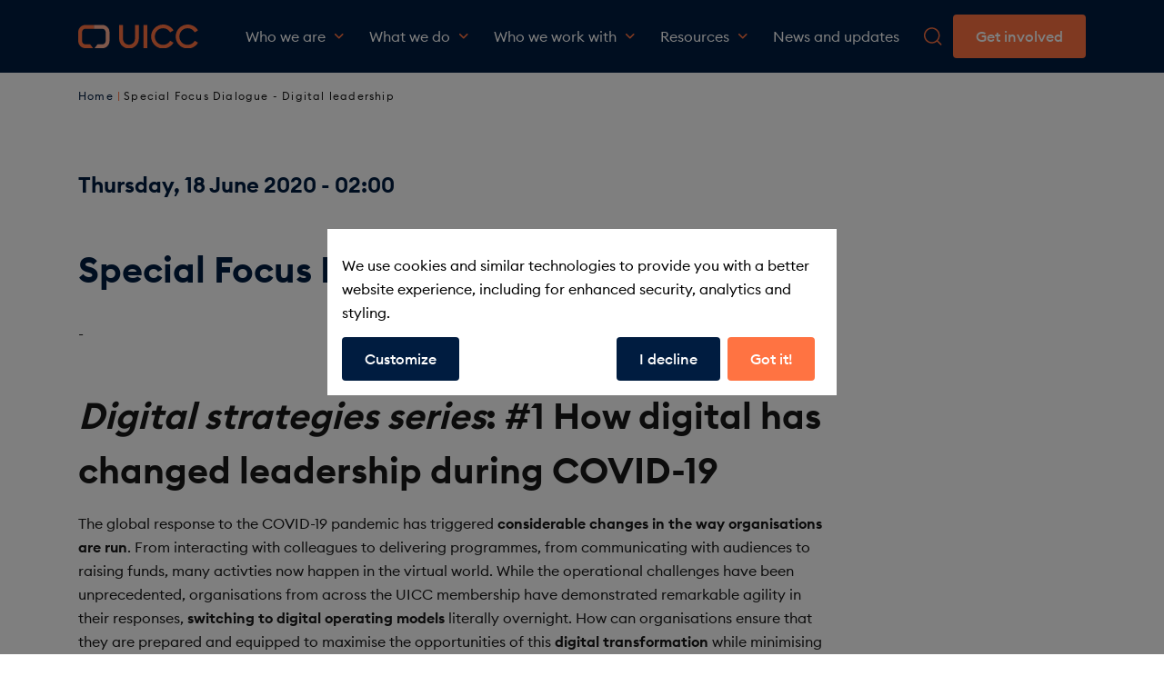

--- FILE ---
content_type: text/html; charset=UTF-8
request_url: https://www.uicc.org/events/special-focus-dialogue-digital-leadership
body_size: 16991
content:
<!DOCTYPE html>
<html lang="en" dir="ltr" prefix="og: https://ogp.me/ns#">
  <head>
    <meta charset="utf-8" />
<style>/* @see https://github.com/aFarkas/lazysizes#broken-image-symbol */.js img.lazyload:not([src]) { visibility: hidden; }/* @see https://github.com/aFarkas/lazysizes#automatically-setting-the-sizes-attribute */.js img.lazyloaded[data-sizes=auto] { display: block; width: 100%; }</style>
<script>var _paq = _paq || [];(function(){var u=(("https:" == document.location.protocol) ? "https://uicc-matomo-live.1xinternet.de/" : "https://uicc-matomo-live.1xinternet.de/");_paq.push(["setSiteId", "1"]);_paq.push(["setTrackerUrl", u+"matomo.php"]);_paq.push(["setDoNotTrack", 1]);_paq.push(["disableCookies"]);if (!window.matomo_search_results_active) {_paq.push(["trackPageView"]);}_paq.push(["setIgnoreClasses", ["no-tracking","colorbox"]]);_paq.push(["enableLinkTracking"]);var d=document,g=d.createElement("script"),s=d.getElementsByTagName("script")[0];g.type="text/javascript";g.defer=true;g.async=true;g.src=u+"matomo.js";s.parentNode.insertBefore(g,s);})();</script>
<script>var _mtm = window._mtm = window._mtm || [];_mtm.push({"mtm.startTime": (new Date().getTime()), "event": "mtm.Start"});var d = document, g = d.createElement("script"), s = d.getElementsByTagName("script")[0];g.type = "text/javascript";g.async = true;g.src="https://uicc-matomo-live.1xinternet.de/js/container_E6JxbWC0.js";s.parentNode.insertBefore(g, s);</script>
<meta name="description" content="-" />
<meta name="abstract" content="-" />
<link rel="canonical" href="https://www.uicc.org/events/special-focus-dialogue-digital-leadership" />
<meta property="og:site_name" content="UICC" />
<meta property="og:url" content="https://www.uicc.org/events/special-focus-dialogue-digital-leadership" />
<meta property="og:title" content="Special Focus Dialogue - Digital leadership" />
<meta property="og:description" content="-" />
<meta property="og:street_address" content="" />
<meta name="twitter:card" content="summary_large_image" />
<meta name="twitter:description" content="-" />
<meta name="twitter:title" content="Special Focus Dialogue - Digital leadership | UICC" />
<meta name="twitter:url" content="https://www.uicc.org/events/special-focus-dialogue-digital-leadership" />
<meta name="Generator" content="Drupal 10 (https://www.drupal.org); 1xDXP (https://1xinternet.de)" />
<meta name="MobileOptimized" content="width" />
<meta name="HandheldFriendly" content="true" />
<meta name="viewport" content="width=device-width, initial-scale=1.0" />
<style>.js img.lazyload[data-sizes=auto] { display: block; width: 100%; }</style>
<script type="application/ld+json">{
    "@context": "https://schema.org",
    "@graph": [
        {
            "@type": "Event",
            "url": "https://www.uicc.org/events/special-focus-dialogue-digital-leadership",
            "name": "Special Focus Dialogue - Digital leadership",
            "eventStatus": "https://schema.org/EventScheduled",
            "description": "-",
            "eventAttendanceMode": "https://schema.org/OfflineEventAttendanceMode",
            "startDate": "2020-06-18T02:00:00+0200",
            "@id": "https://www.uicc.org/events/special-focus-dialogue-digital-leadership",
            "endDate": "2020-06-18T02:00:00+0200",
            "isAccessibleForFree": "True",
            "location": {
                "@type": "Place",
                "address": {
                    "@type": "PostalAddress",
                    "streetAddress": ""
                }
            },
            "organizer": {
                "@type": "Organization",
                "name": "Union for International Cancer Control (UICC)",
                "url": "https://www.uicc.org"
            }
        }
    ]
}</script>
<script src="/sites/default/files/google_tag/uicc_live/google_tag.script.js?t9b1jg" defer></script>

    <title>Special Focus Dialogue - Digital leadership | UICC</title>
    <script type="application/json" data-drupal-selector="drupal-settings-json">{"path":{"baseUrl":"\/","pathPrefix":"","currentPath":"node\/26605","currentPathIsAdmin":false,"isFront":false,"currentLanguage":"en"},"pluralDelimiter":"\u0003","suppressDeprecationErrors":true,"theme":"volcano","lazy":{"lazysizes":{"lazyClass":"lazyload","loadedClass":"lazyloaded","loadingClass":"lazyloading","preloadClass":"lazypreload","errorClass":"lazyerror","autosizesClass":"lazyautosizes","srcAttr":"data-src","srcsetAttr":"data-srcset","sizesAttr":"data-sizes","minSize":40,"customMedia":[],"init":true,"expFactor":1.5,"hFac":0.80000000000000004,"loadMode":2,"loadHidden":true,"ricTimeout":0,"throttleDelay":125,"plugins":{"blur-up":"blur-up\/ls.blur-up","parent-fit":"parent-fit\/ls.parent-fit","respimg":"respimg\/ls.respimg"}},"placeholderSrc":"","preferNative":true,"minified":true,"libraryPath":"\/libraries\/lazysizes"},"matomo":{"disableCookies":true,"trackMailto":true},"klaroConfig":{"elementID":"klaro","storageMethod":"localStorage","cookieName":"klaro","groupByPurpose":true,"cookieExpiresAfterDays":365,"privacyPolicy":"https:\/\/www.uicc.org\/terms-and-conditions\/privacy-policy","default":false,"mustConsent":false,"acceptAll":true,"hideDeclineAll":false,"hideLearnMore":false,"noticeAsModal":true,"disablePoweredBy":true,"additionalClass":"my-klaro","translations":{"en":{"privacyPolicyUrl":"https:\/\/www.uicc.org\/terms-and-conditions\/privacy-policy","consentNotice":{"description":"We use cookies and similar technologies to provide you with a better website experience, including for enhanced security, analytics and styling.","learnMore":"Customize"},"ok":"Got it!","consentModal":{"title":"Choose your experience","description":"To provide you with the best web experience and to continuously improve the site\u0027s usability, functionality and security, we use cookies and similar technologies. You always have the option to change the information we collect about your interactions with us."},"cloudflare":{"description":"Protection against DDoS attacks"},"recaptcha":{"description":"Protects against spam and content abuse"},"googleFonts":{"description":"Enable web fonts hosted by Google"},"youtube":{"description":"Collects statistics on views of Youtube videos on this site"},"googleTagManager":{"description":"Manages data collection on how a visitor uses the site"},"googleAnalytics":{"description":"Registers a unique ID to generate data on how a visitor uses the site"},"googleDfp":{"description":"Measures effectiveness of Google Ads advertising campaigns"},"hotJar":{"description":"Collects data on how a visitor uses the site"},"facebookPixel":{"description":"Measures effectiveness of Facebook advertising campaigns"},"tawkto":{"description":"Enables the live chat function"},"microsoftDynamics":{"description":"Real-time tracking for Dynamics Marketing (page views and clicks after consent)"},"purposes":{"analytics":"Analytics","security":"Security","functional":"Functional","social":"Social","marketing":"Marketing"}}},"services":[{"name":"cloudflare","title":"Fastly","purposes":["security"],"required":true},{"name":"recaptcha","title":"ReCaptcha","purposes":["security"],"required":true},{"name":"googleFonts","title":"Google Fonts","purposes":["functional"],"required":true},{"name":"googleTagManager","title":"Google Tag Manager","purposes":["functional"],"required":false,"default":true},{"name":"youtube","title":"Youtube","purposes":["analytics"],"default":false,"required":false,"cookies":[["^YSC.*$","\/","youtube.com"],["^VISITOR_INFO1_LIVE$","\/","youtube.com"]],"contextualConsentOnly":false},{"name":"googleAnalytics","title":"Google Analytics","purposes":["analytics"],"default":false,"cookies":[["^_ga.*$","\/",".uicc.org"],["^_gid.*$","\/",".uicc.org"],["_gat","\/",".uicc.org"],["^_gcl_au$","\/",".uicc.org"],["^_gcl_dc$","\/",".uicc.org"],["^_gac_.*$","\/",".uicc.org"],["ga_session_duration","\/","www.uicc.org"],["^_dc_gtm_.*$","\/",".uicc.org"]],"dependencies":["googleTagManager"],"callback":"function(state, app) { if (state !== false) { localStorage.setItem(\u0027tracking-google-analytics\u0027, \u0027true\u0027);} else {localStorage.setItem(\u0027tracking-google-analytics\u0027, \u0027false\u0027);}}"},{"name":"googleDfp","title":"Google DFP","purposes":["analytics"],"default":false,"dependencies":["googleTagManager"],"callback":"function(state, app) {if (state !== false) {localStorage.setItem(\u0027tracking-google-ads\u0027, \u0027true\u0027);} else {localStorage.setItem(\u0027tracking-google-ads\u0027, \u0027false\u0027);}}"},{"name":"hotJar","title":"HotJar","purposes":["analytics"],"default":false,"dependencies":["googleTagManager"],"callback":"function(state, app) {if (state !== false) {localStorage.setItem(\u0027tracking-hotjar\u0027, \u0027true\u0027);} else {localStorage.setItem(\u0027tracking-hotjar\u0027, \u0027false\u0027);}}"},{"name":"facebookPixel","title":"Facebook Pixel","purposes":["analytics"],"default":false,"dependencies":["googleTagManager"],"callback":"function(state, app) {if (state !== false) {localStorage.setItem(\u0027tracking-pixel\u0027, \u0027true\u0027);} else {localStorage.setItem(\u0027tracking-pixel\u0027, \u0027false\u0027);}}"},{"name":"tawkto","title":"Tawk.to","purposes":["social"],"default":false},{"name":"microsoftDynamics","title":"Microsoft Dynamics (Real-time Marketing)","purposes":["analytics","marketing"],"default":false,"required":false,"contextualConsentOnly":false,"cookies":[["^ai_user$","\/",".uicc.org"],["^ai_session$","\/",".uicc.org"]],"dependencies":["googleTagManager"],"callback":"function(state, app) { if (state !== false) { localStorage.setItem(\u0027tracking-dynamics\u0027, \u0027true\u0027); } else { localStorage.setItem(\u0027tracking-dynamics\u0027, \u0027false\u0027); } }"}]},"xi_seo":{"user_roles":["anonymous"]},"data":{"extlink":{"extTarget":true,"extTargetNoOverride":true,"extNofollow":true,"extNoreferrer":true,"extFollowNoOverride":true,"extClass":"0","extLabel":"(link is external)","extImgClass":false,"extSubdomains":true,"extExclude":"","extInclude":"","extCssExclude":"","extCssExplicit":"","extAlert":false,"extAlertText":"This link will take you to an external web site. We are not responsible for their content.","mailtoClass":"0","mailtoLabel":"(link sends email)","extUseFontAwesome":false,"extIconPlacement":"append","extFaLinkClasses":"fa fa-external-link","extFaMailtoClasses":"fa fa-envelope-o","whitelistedDomains":[]}},"sitewideAlert":{"refreshInterval":300000,"automaticRefresh":false},"user":{"uid":0,"permissionsHash":"de100e968363fdf203f70e8a19016a5d85a7350195f49f9019ed0a74247e6a53"}}</script>
<script src="/sites/default/files/js/js_Y028g8OXIOZGqz6vm53xf0F7KT2GJP_jsQYLpqwjRsA.js?scope=header&amp;delta=0&amp;language=en&amp;theme=volcano&amp;include=[base64]"></script>
<script src="//platform-api.sharethis.com/js/sharethis.js#property=633c3ce2f2bbcb00196d6dfb&amp;product=sop" defer></script>

    <link rel="stylesheet" media="all" href="/sites/default/files/css/css_x1Mln-MjjZq4lqrjETabLwuU3Dxeul1jNV1R_Q6HXhc.css?delta=0&amp;language=en&amp;theme=volcano&amp;include=[base64]" />
<link rel="stylesheet" media="all" href="/themes/custom/volcano/dist/quartz.css" />
<link rel="stylesheet" media="all" href="/sites/default/files/css/css_7lypncmQLrl9NmmNsXYTIKqJC1FgUV9OcSGV_dEXa_o.css?delta=2&amp;language=en&amp;theme=volcano&amp;include=[base64]" />


    <link rel="apple-touch-icon" sizes="180x180" href="/themes/custom/volcano/src/favicon/apple-touch-icon.png">
    <link rel="icon" type="image/png" sizes="32x32" href="/themes/custom/volcano/src/favicon/favicon-32x32.png">
    <link rel="icon" type="image/png" sizes="16x16" href="/themes/custom/volcano/src/favicon/favicon-16x16.png">
    <link rel="icon" href="/themes/custom/volcano/src/favicon/favicon.ico">
    <link rel="manifest" href="/themes/custom/volcano/src/favicon/site.webmanifest">
    <link rel="mask-icon" href="/themes/custom/volcano/src/favicon/safari-pinned-tab.svg" color="#FF7342">
    <meta name="msapplication-TileColor" content="#da532c">
    <meta name="theme-color" content="#ffffff">
    <link rel="preload" href="/themes/custom/volcano/dist/assets/fonts/EuclidCircularB-Medium.woff2" as="font" type="font/woff2" crossorigin="anonymous">
    <link rel="preload" href="/themes/custom/volcano/dist/assets/fonts/EuclidCircularB-Regular.woff2" as="font" type="font/woff2" crossorigin="anonymous">
          </head>
  <body>
    <noscript><iframe src="https://www.googletagmanager.com/ns.html?id=GTM-MMFNFG8" height="0" width="0" style="display:none;visibility:hidden"></iframe></noscript><div data-sitewide-alert></div>
        <a href="#main-content" class="visually-hidden focusable">
      Skip to main content
    </a>
      <div class="dialog-off-canvas-main-canvas" data-off-canvas-main-canvas>
    

<div class="page-wrapper relative">
    <div class="layout-container flex flex-col min-h-screen justify-between">
        



<div class="header__section z-20 left-0 right-0 flex items-center bg-navy-dark">
  <header class="container-default mx-auto px-5 xl:px-10">
    <div slot="top-bar" class="h-16 flex menu__top-bar justify-end border-b border-theme-blue border-opacity-40 py-3">
      <a href="/search" class="text-white mr-8 inline-flex items-center">
        Search
        <qz-icon class="ml-2.5 w-[25px] inline-block" name="search" color="orange" slot="end"></qz-icon>
      </a>
      <a class="button top-button-menu" target="_blank" href="https://connect.uicc.org/users/sign_in">
        <qz-icon name="person" color="orange" width="15" class="mr-3 block w-[15px]" slot="start"></qz-icon>
        UICC Connect
      </a>
    </div>
    <div class="mx-auto flex items-center justify-between gap-2 min-h-[5rem]">
              <a href="/" rel="home" slot="branding">
          <img src="/themes/custom/volcano/logo.svg" alt="Home" loading="eager" />
        </a>
      
      <div class="flex flex-row-reverse xl:flex-row items-center">
                  <div>
    

<div   id="block-volcano-main-navi-mobile" class="static">
  <nav role="navigation" aria-label="block-volcano-main-navi-mobile-menu">
                      
    <h2 class="visually-hidden" id="block-volcano-main-navi-mobile-menu">Main navigation</h2>
    

              

<qz-mobile-menu  expand-a11y-label="Expand submenu" back-label="Back" class="flex xl:hidden h-[91px]">
          <ul slot="menu" class="mobile-menu" role="menu">
                      <li class="menu-item menu-item--expanded">
          <a href="/who-we-are/about-uicc" data-drupal-link-system-path="node/17127">Who we are</a>
                              <ul>
                      <li class="menu-item menu-item--expanded">
          <a href="/who-we-are/about-uicc" data-drupal-link-system-path="node/17127">About UICC</a>
                              <ul>
                      <li class="menu-item">
          <a href="/who-we-are/about-uicc/what-cancer-control" data-drupal-link-system-path="node/27297">What is cancer control?</a>
                  </li>
                      <li class="menu-item">
          <a href="/who-we-are/about-uicc/annual-reports" data-drupal-link-system-path="node/18833">Annual reports</a>
                  </li>
                      <li class="menu-item">
          <a href="/who-we-are/about-uicc/uiccs-roadmap" data-drupal-link-system-path="node/34021">UICC&#039;s roadmap</a>
                  </li>
                      <li class="menu-item">
          <a href="/who-we-are/about-uicc/our-team" data-drupal-link-system-path="node/17204">Our team</a>
                  </li>
                      <li class="menu-item">
          <a href="/who-we-are/about-uicc/recognition-and-awards" data-drupal-link-system-path="node/22056">Recognition and awards</a>
                  </li>
                      <li class="menu-item">
          <a href="/who-we-are/about-uicc/equity-and-gender-equality-uicc" data-drupal-link-system-path="node/26325">UICC&#039;s values</a>
                  </li>
                      <li class="menu-item">
          <a href="/who-we-are/about-uicc/environmental-sustainability" data-drupal-link-system-path="node/34425">Environmental sustainability</a>
                  </li>
                      <li class="menu-item">
          <a href="/who-we-are/about-uicc/uicc-and-tnm" data-drupal-link-system-path="node/27527">UICC and TNM</a>
                  </li>
                      <li class="menu-item">
          <a href="/who-we-are/about-uicc/history-uicc" data-drupal-link-system-path="node/25149">History of UICC</a>
                  </li>
                      <li class="menu-item">
          <a href="/who-we-are/about-uicc/contact-us" data-drupal-link-system-path="node/31085">Contact us</a>
                  </li>
          </ul>
  
                  </li>
                      <li class="menu-item menu-item--expanded">
          <a href="/who-we-are/governance" data-drupal-link-system-path="node/31084">Governance</a>
                              <ul>
                      <li class="menu-item menu-item--expanded">
          <a href="/who-we-are/governance/general-assembly" data-drupal-link-system-path="node/16688">General Assembly</a>
                              <ul>
                      <li class="menu-item menu-item--expanded">
          <a href="/who-we-are/governance/general-assembly/general-assembly-2024" data-drupal-link-system-path="node/34751">General Assembly 2024</a>
                              <ul>
                      <li class="menu-item">
          <a href="/who-we-are/governance/general-assembly/general-assembly-2024/candidate-profiles-2024-2026-board" data-drupal-link-system-path="node/34743">Candidate profiles for 2024-2026 Board of Directors and President-elect</a>
                  </li>
          </ul>
  
                  </li>
                      <li class="menu-item">
          <a href="/who-we-work/members/general-assembly/past-general-assemblies" data-drupal-link-system-path="node/22683">Previous general assemblies</a>
                  </li>
          </ul>
  
                  </li>
                      <li class="menu-item menu-item--expanded">
          <a href="/who-we-are/governance/board-directors" data-drupal-link-system-path="node/17225">Board of Directors</a>
                              <ul>
                      <li class="menu-item">
          <a href="/who-we-are/governance/board-directors/2024-2026-board-directors-and-president-elect-profiles" data-drupal-link-system-path="node/34884">2024-2026 Board of Directors and President-elect profiles</a>
                  </li>
          </ul>
  
                  </li>
                      <li class="menu-item">
          <a href="/who-we-are/governance/president" data-drupal-link-system-path="node/25509">President</a>
                  </li>
                      <li class="menu-item">
          <a href="/who-we-are/board-directors/president-elect" data-drupal-link-system-path="node/28469">President-elect</a>
                  </li>
                      <li class="menu-item">
          <a href="/who-we-are/governance/chief-executive-officer-ceo" data-drupal-link-system-path="node/16939">Chief Executive Officer (CEO)</a>
                  </li>
          </ul>
  
                  </li>
                      <li class="menu-item menu-item--expanded">
          <a href="/who-we-are/job-opportunities" data-drupal-link-system-path="node/17193">Job opportunities</a>
                              <ul>
                      <li class="menu-item">
          <a href="/who-we-are/job-opportunities/job-description-executive-assistant-ceo-0" data-drupal-link-system-path="node/35844">Job description - Executive Assistant to the CEO</a>
                  </li>
                      <li class="menu-item">
          <a href="/job-description-head-atom-coalition">Job description - Head of ATOM Coalition</a>
                  </li>
          </ul>
  
                  </li>
                      <li class="menu-item">
          <a href="/who-we-are/press-centre" data-drupal-link-system-path="node/24457">Press centre</a>
                  </li>
          </ul>
  
                  </li>
                      <li class="menu-item menu-item--expanded">
          <a href="/what-we-do">What we do</a>
                              <ul>
                      <li class="menu-item menu-item--expanded">
          <a href="/what-we-do/member-benefits" data-drupal-link-system-path="node/31090">Member benefits</a>
                              <ul>
                      <li class="menu-item menu-item--expanded">
          <a href="/what-we-do/member-benefits/learning-and-development" data-drupal-link-system-path="node/16754">Learning and development</a>
                              <ul>
                      <li class="menu-item">
          <a href="/what-we-do/member-benefits/learning-and-development/online-learning" data-drupal-link-system-path="node/19076">Online learning</a>
                  </li>
                      <li class="menu-item">
          <a href="/what-we-do/member-benefits/learning-and-development/scholarships" data-drupal-link-system-path="node/34842">Scholarships</a>
                  </li>
                      <li class="menu-item menu-item--expanded">
          <a href="/what-we-do/member-benefits/learning-and-development/grants" data-drupal-link-system-path="node/28056">Grants</a>
                              <ul>
                      <li class="menu-item">
          <a href="/what-we-do/member-benefits/learning-and-development/grants/project-grants-hpv-vaccination" data-drupal-link-system-path="node/34810">Project grants in HPV vaccination</a>
                  </li>
                      <li class="menu-item">
          <a href="/what-we-do/member-benefits/learning-and-development/grants/implementation-research-cancer" data-drupal-link-system-path="node/34264">Implementation research for cancer prevention in Europe</a>
                  </li>
                      <li class="menu-item">
          <a href="/what-we-do/member-benefits/learning-and-development/grants/solidarity-fund-aid-ukrainian-cancer" data-drupal-link-system-path="node/28403">Solidarity Fund to aid Ukrainian cancer patients</a>
                  </li>
                      <li class="menu-item">
          <a href="/what-we-do/member-benefits/learning-and-development/grants/grants-early-detection-breast-cancer" data-drupal-link-system-path="node/28055">Grants for the early detection of breast cancer</a>
                  </li>
                      <li class="menu-item menu-item--collapsed">
          <a href="/what-we-do/member-benefits/learning-and-development/grants/sparc-mbc-challenge" data-drupal-link-system-path="node/18900">SPARC MBC Challenge</a>
                  </li>
          </ul>
  
                  </li>
                      <li class="menu-item menu-item--expanded">
          <a href="/what-we-do/member-benefits/learning-and-development/fellowships" data-drupal-link-system-path="node/17202">Fellowships</a>
                              <ul>
                      <li class="menu-item">
          <a href="/what-we-do/member-benefits/learning-and-development/fellowships/technical-fellowships" data-drupal-link-system-path="node/17108">Technical Fellowships</a>
                  </li>
                      <li class="menu-item">
          <a href="/what-we-do/member-benefits/learning-and-development/fellowships/virtual-fellowships" data-drupal-link-system-path="node/26635">Virtual Fellowships</a>
                  </li>
                      <li class="menu-item">
          <a href="/what-we-do/member-benefits/learning-and-development/fellowships/bourses-pour-lafrique" data-drupal-link-system-path="node/20026">Bourses pour l’Afrique Francophone (BAF)</a>
                  </li>
                      <li class="menu-item">
          <a href="/what-we-do/member-benefits/learning-and-development/fellowships/becas-para-america-latina" data-drupal-link-system-path="node/34336">Becas para América Latina</a>
                  </li>
                      <li class="menu-item">
          <a href="/what-we-do/member-benefits/learning-and-development/fellowships/yamagiwa-yoshida-memorial" data-drupal-link-system-path="node/17228">Yamagiwa-Yoshida Memorial International Cancer (YY) Study Grants</a>
                  </li>
                      <li class="menu-item">
          <a href="/what-we-do/member-benefits/learning-and-development/fellowships/fellowship-outcomes-and-impact" data-drupal-link-system-path="node/19031">Fellowship Outcomes and Impact</a>
                  </li>
                      <li class="menu-item">
          <a href="/what-we-do/member-benefits/learning-and-development/fellowships/association-uicc-fellows" data-drupal-link-system-path="node/20353">Association of UICC Fellows</a>
                  </li>
                      <li class="menu-item">
          <a href="/what-we-do/member-benefits/learning-and-development/fellowships/past-successes" data-drupal-link-system-path="node/20395">Past successes</a>
                  </li>
          </ul>
  
                  </li>
                      <li class="menu-item menu-item--collapsed">
          <a href="/what-we-do/member-benefits/learning-and-development/organisational-leadership" data-drupal-link-system-path="node/28018">Organisational leadership</a>
                  </li>
                      <li class="menu-item">
          <a href="/what-we-do/member-benefits/learning-and-development/cancer-advocates-programme" data-drupal-link-system-path="node/26267">Cancer Advocates programme</a>
                  </li>
                      <li class="menu-item menu-item--collapsed">
          <a href="/what-we-do/member-benefits/learning-and-development/patient-group-mentoring-programme" data-drupal-link-system-path="node/25481">Patient Group Mentoring programme</a>
                  </li>
          </ul>
  
                  </li>
                      <li class="menu-item menu-item--expanded">
          <a href="/what-we-do/member-benefits/regional-focus" data-drupal-link-system-path="node/16885">Regional focus</a>
                              <ul>
                      <li class="menu-item">
          <a href="/what-we-do/member-benefits/regional-focus/regional-dialogues" data-drupal-link-system-path="node/33893">Regional Dialogues</a>
                  </li>
                      <li class="menu-item">
          <a href="/what-we-do/member-benefits/regional-focus/africa" data-drupal-link-system-path="node/25534">Africa</a>
                  </li>
                      <li class="menu-item">
          <a href="/what-we-do/member-benefits/regional-focus/north-america" data-drupal-link-system-path="node/25575">North America</a>
                  </li>
                      <li class="menu-item">
          <a href="/what-we-do/member-benefits/regional-focus/latin-america" data-drupal-link-system-path="node/25574">Latin America</a>
                  </li>
                      <li class="menu-item">
          <a href="/what-we-do/member-benefits/regional-focus/eastern-mediterranean" data-drupal-link-system-path="node/25573">Eastern Mediterranean</a>
                  </li>
                      <li class="menu-item">
          <a href="/what-we-do/member-benefits/regional-focus/europe" data-drupal-link-system-path="node/25576">Europe</a>
                  </li>
                      <li class="menu-item">
          <a href="/what-we-do/member-benefits/regional-focus/asia-pacific" data-drupal-link-system-path="node/25535">Asia-Pacific</a>
                  </li>
          </ul>
  
                  </li>
                      <li class="menu-item">
          <a href="/what-we-do/member-benefits/uicc-connect" data-drupal-link-system-path="node/34808">UICC Connect</a>
                  </li>
                      <li class="menu-item">
          <a href="/who-we-work/members/uicc-awards" data-drupal-link-system-path="node/22116">UICC Awards</a>
                  </li>
          </ul>
  
                  </li>
                      <li class="menu-item menu-item--expanded">
          <a href="/what-we-do/sharing-knowledge" data-drupal-link-system-path="node/31086">Sharing knowledge</a>
                              <ul>
                      <li class="menu-item menu-item--expanded">
          <a href="/what-we-do/sharing-knowledge/virtual-dialogues" data-drupal-link-system-path="node/26536">Virtual Dialogues</a>
                              <ul>
                      <li class="menu-item">
          <a href="/what-we-do/sharing-knowledge/virtual-dialogues/amr-and-cancer-series" data-drupal-link-system-path="node/34579">AMR and cancer series</a>
                  </li>
                      <li class="menu-item">
          <a href="/what-we-do/sharing-knowledge/virtual-dialogues/ageing-and-cancer-series" data-drupal-link-system-path="node/26933">Ageing and cancer series</a>
                  </li>
                      <li class="menu-item">
          <a href="/what-we-do/sharing-knowledge/virtual-dialogues/alcohol-and-cancer-series" data-drupal-link-system-path="node/28352">Alcohol and cancer series</a>
                  </li>
                      <li class="menu-item">
          <a href="/what-we-do/sharing-knowledge/virtual-dialogues/breast-cancer-series" data-drupal-link-system-path="node/26936">Breast Cancer series</a>
                  </li>
                      <li class="menu-item">
          <a href="/what-we-do/sharing-knowledge/virtual-dialogues/cancer-beyond-covid-19-series" data-drupal-link-system-path="node/26931">Cancer Beyond COVID-19 series</a>
                  </li>
                      <li class="menu-item">
          <a href="/what-we-do/sharing-knowledge/virtual-dialogues/cervical-cancer-elimination-series" data-drupal-link-system-path="node/27038">Cervical Cancer Elimination series</a>
                  </li>
                      <li class="menu-item">
          <a href="/what-we-do/sharing-knowledge/virtual-dialogues/tobacco-control-and-cancer-series" data-drupal-link-system-path="node/27387">Tobacco Control and Cancer series</a>
                  </li>
                      <li class="menu-item">
          <a href="/what-we-do/sharing-knowledge/virtual-dialogues/uhc-and-cancer-control-series" data-drupal-link-system-path="node/33957">UHC and cancer control series</a>
                  </li>
          </ul>
  
                  </li>
                      <li class="menu-item">
          <a href="/what-we-do/member-benefits/learning-and-development/fellowships" data-drupal-link-system-path="node/17202">Fellowships</a>
                  </li>
                      <li class="menu-item menu-item--expanded">
          <a href="/what-we-do/sharing-knowledge/tnm" data-drupal-link-system-path="node/16693">TNM</a>
                              <ul>
                      <li class="menu-item">
          <a href="/what-we-do/sharing-knowledge/tnm/tnm-project-structure" data-drupal-link-system-path="node/18306">TNM project structure</a>
                  </li>
                      <li class="menu-item">
          <a href="/what-we-do/sharing-knowledge/tnm/publications-and-resources" data-drupal-link-system-path="node/17157">Publications and resources</a>
                  </li>
                      <li class="menu-item">
          <a href="/what-we-do/sharing-knowledge/tnm/e-learning" data-drupal-link-system-path="node/22993">E-learning</a>
                  </li>
                      <li class="menu-item">
          <a href="/resources/tnm-help-desk" data-drupal-link-system-path="node/33829">TNM Help Desk</a>
                  </li>
                      <li class="menu-item">
          <a href="/what-we-do/sharing-knowledge/tnm/essential-tnm" data-drupal-link-system-path="node/23902">Essential TNM</a>
                  </li>
          </ul>
  
                  </li>
                      <li class="menu-item">
          <a href="/what-we-do/sharing-knowledge/global-initiative-cancer-registries-gicr" data-drupal-link-system-path="node/20378">Global Initiative for Cancer Registries (GICR)</a>
                  </li>
                      <li class="menu-item">
          <a href="/what-we-do/sharing-knowledge/uicc-journals" data-drupal-link-system-path="node/19904">UICC journals</a>
                  </li>
                      <li class="menu-item">
          <a href="/what-we-do/sharing-knowledge/uicc-newsletter" data-drupal-link-system-path="node/17223">UICC newsletter</a>
                  </li>
          </ul>
  
                  </li>
                      <li class="menu-item menu-item--expanded">
          <a href="/what-we-do/events" data-drupal-link-system-path="node/16673">Events</a>
                              <ul>
                      <li class="menu-item menu-item--expanded">
          <a href="/what-we-do/events/world-cancer-day" data-drupal-link-system-path="node/16687">World Cancer Day</a>
                              <ul>
                      <li class="menu-item">
          <a href="/what-we-do/events/world-cancer-day/campaign" data-drupal-link-system-path="node/16756">The campaign</a>
                  </li>
                      <li class="menu-item">
          <a href="/what-we-do/events/world-cancer-day/why-world-cancer-day-matters" data-drupal-link-system-path="node/16755">Why World Cancer Day matters</a>
                  </li>
          </ul>
  
                  </li>
                      <li class="menu-item menu-item--expanded">
          <a href="/what-we-do/events/world-cancer-congress" data-drupal-link-system-path="node/16871">World Cancer Congress</a>
                              <ul>
                      <li class="menu-item">
          <a href="/what-we-do/events/world-cancer-congress/world-cancer-congress-2026" data-drupal-link-system-path="node/34928">World Cancer Congress 2026</a>
                  </li>
                      <li class="menu-item">
          <a href="/what-we-do/events/world-cancer-congress/host-world-cancer-congress-2028" data-drupal-link-system-path="node/34934">Host the World Cancer Congress 2028</a>
                  </li>
                      <li class="menu-item menu-item--expanded">
          <a href="/what-we-do/events/world-cancer-congress/past-congresses" data-drupal-link-system-path="node/24616">Past Congresses</a>
                              <ul>
                      <li class="menu-item">
          <a href="/what-we-do/events/world-cancer-congress/past-congresses/world-cancer-congress-2024" data-drupal-link-system-path="node/34081">World Cancer Congress 2024</a>
                  </li>
          </ul>
  
                  </li>
          </ul>
  
                  </li>
                      <li class="menu-item menu-item--expanded">
          <a href="/what-we-do/events/world-cancer-leaders-summit" data-drupal-link-system-path="node/16896">World Cancer Leaders&#039; Summit</a>
                              <ul>
                      <li class="menu-item menu-item--expanded">
          <a href="/wcls2025/about" data-drupal-link-system-path="node/35211">World Cancer Leaders&#039; Summit 2025</a>
                              <ul>
                      <li class="menu-item">
          <a href="/wcls2025/programme" data-drupal-link-system-path="node/35306">Programme</a>
                  </li>
                      <li class="menu-item">
          <a href="/wcls2025/wcls2025-speakers" data-drupal-link-system-path="node/35388">Speakers</a>
                  </li>
          </ul>
  
                  </li>
                      <li class="menu-item">
          <a href="/what-we-do/events/world-cancer-leaders-summit/host-world-cancer-leaders-summit-2027" data-drupal-link-system-path="node/25203">Host the World Cancer Leaders&#039; Summit 2027</a>
                  </li>
                      <li class="menu-item menu-item--expanded">
          <a href="/what-we-do/events/world-cancer-leaders-summit/past-summits" data-drupal-link-system-path="node/18927">Past Summits</a>
                              <ul>
                      <li class="menu-item menu-item--expanded">
          <a href="/wcls2023" data-drupal-link-system-path="node/34064">World Cancer Leaders&#039; Summit 2023</a>
                              <ul>
                      <li class="menu-item">
          <a href="/wcls2023/programme/speakers-and-awards" data-drupal-link-system-path="node/34408">Programme, speakers and awards</a>
                  </li>
          </ul>
  
                  </li>
                      <li class="menu-item">
          <a href="/what-we-do/events/world-cancer-leaders-summit/past-summits/world-cancer-leaders-summit-2021" data-drupal-link-system-path="node/26566">World Cancer Leaders&#039; Summit 2021</a>
                  </li>
                      <li class="menu-item">
          <a href="/what-we-do/events/world-cancer-leaders-summit/past-summits/world-cancer-leaders-summit-2019" data-drupal-link-system-path="node/23386">World Cancer Leaders&#039; Summit 2019</a>
                  </li>
          </ul>
  
                  </li>
          </ul>
  
                  </li>
                      <li class="menu-item">
          <a href="/what-we-do/events/cancer-planners-forum" data-drupal-link-system-path="node/35281">Cancer Planners Forum</a>
                  </li>
                      <li class="menu-item">
          <a href="/what-we-do/member-benefits/regional-focus/regional-dialogues" data-drupal-link-system-path="node/33893">Regional Dialogues</a>
                  </li>
          </ul>
  
                  </li>
                      <li class="menu-item menu-item--expanded">
          <a href="/what-we-do/driving-global-impact" data-drupal-link-system-path="node/31091">Driving global impact</a>
                              <ul>
                      <li class="menu-item menu-item--expanded">
          <a href="/what-we-do/driving-global-impact/targeted-commitments" data-drupal-link-system-path="node/31098">Targeted commitments</a>
                              <ul>
                      <li class="menu-item">
          <a href="/what-we-do/driving-global-impact/targeted-commitments/cancer-resolution" data-drupal-link-system-path="node/20548">Cancer Resolution</a>
                  </li>
                      <li class="menu-item">
          <a href="/what-we-do/driving-global-impact/targeted-commitments/world-cancer-declaration-2025-2035" data-drupal-link-system-path="node/35689">World Cancer Declaration 2025-2035</a>
                  </li>
                      <li class="menu-item">
          <a href="/what-we-do/driving-global-impact/targeted-commitments/global-cancer-commitments-navigator" data-drupal-link-system-path="node/21751">Global cancer commitments navigator</a>
                  </li>
                      <li class="menu-item">
          <a href="/what-we-do/driving-global-impact/targeted-commitments/global-strategy-elimination-cervical-cancer" data-drupal-link-system-path="node/34396">Global strategy for the elimination of cervical cancer</a>
                  </li>
                      <li class="menu-item">
          <a href="/what-we-do/driving-global-impact/targeted-commitments/global-breast-cancer-initiative" data-drupal-link-system-path="node/31097">Global Breast Cancer Initiative</a>
                  </li>
          </ul>
  
                  </li>
                      <li class="menu-item menu-item--expanded">
          <a href="/what-we-do/driving-global-impact/advocacy" data-drupal-link-system-path="node/17131">Advocacy</a>
                              <ul>
                      <li class="menu-item">
          <a href="/what-we-do/driving-global-impact/advocacy/uicc-advocacy-network" data-drupal-link-system-path="node/20609">UICC Advocacy Network</a>
                  </li>
                      <li class="menu-item">
          <a href="/what-we-do/driving-global-impact/advocacy/what-cancer-control-advocacy" data-drupal-link-system-path="node/26723">What is cancer control advocacy?</a>
                  </li>
                      <li class="menu-item">
          <a href="/what-we-do/driving-global-impact/advocacy/advocacy-impact" data-drupal-link-system-path="node/33818">Advocacy impact</a>
                  </li>
          </ul>
  
                  </li>
                      <li class="menu-item">
          <a href="/what-we-do/driving-global-impact/cancer-control-planning" data-drupal-link-system-path="node/26790">Cancer control planning</a>
                  </li>
                      <li class="menu-item menu-item--expanded">
          <a href="/what-we-do/driving-global-impact/new-initiatives" data-drupal-link-system-path="node/31089">New initiatives</a>
                              <ul>
                      <li class="menu-item">
          <a href="/who-we-work/networks/city-cancer-challenge-ccan" data-drupal-link-system-path="node/24578">City Cancer Challenge (C/Can)</a>
                  </li>
                      <li class="menu-item">
          <a href="/what-we-do/driving-global-impact/new-initiatives/international-cancer-control-partnership-iccp" data-drupal-link-system-path="node/20252">International Cancer Control Partnership (ICCP)</a>
                  </li>
                      <li class="menu-item">
          <a href="/what-we-do/driving-global-impact/new-initiatives/mccabe-centre-law-and-cancer" data-drupal-link-system-path="node/16946">McCabe Centre for Law and Cancer</a>
                  </li>
                      <li class="menu-item">
          <a href="/what-we-do/driving-global-impact/new-initiatives/ncd-alliance" data-drupal-link-system-path="node/16929">NCD Alliance</a>
                  </li>
          </ul>
  
                  </li>
                      <li class="menu-item menu-item--expanded">
          <a href="/atom/atom-coalition-home" data-drupal-link-system-path="node/34040">Access to Oncology Medicines (ATOM) Coalition</a>
                              <ul>
                      <li class="menu-item">
          <a href="/atom/about-atom-coalition" data-drupal-link-system-path="node/34045">About ATOM Coalition</a>
                  </li>
                      <li class="menu-item">
          <a href="/atom/focus-areas" data-drupal-link-system-path="node/34046">Focus areas</a>
                  </li>
                      <li class="menu-item">
          <a href="/atom/coalition-partners" data-drupal-link-system-path="node/34144">Coalition partners</a>
                  </li>
                      <li class="menu-item">
          <a href="/atom/news-resources" data-drupal-link-system-path="node/34047">News &amp; resources</a>
                  </li>
          </ul>
  
                  </li>
                      <li class="menu-item menu-item--expanded">
          <a href="/what-we-do/driving-global-impact/young-leaders-programme" data-drupal-link-system-path="node/20135">Young Leaders programme</a>
                              <ul>
                      <li class="menu-item">
          <a href="/what-we-do/driving-global-impact/young-leaders-programme/young-leaders-2023-2024" data-drupal-link-system-path="node/34152">Young Leaders 2023-2024</a>
                  </li>
                      <li class="menu-item">
          <a href="/what-we-do/driving-global-impact/young-leaders-programme/young-leaders-alumni" data-drupal-link-system-path="node/24884">Young Leaders Alumni</a>
                  </li>
          </ul>
  
                  </li>
                      <li class="menu-item menu-item--expanded">
          <a href="/rewriting-cancer/rewriting-cancer-home" title="Discover the cancer series developed in collaboration with BBC Storyworks" data-drupal-link-system-path="node/34737">Rewriting cancer films</a>
                              <ul>
                      <li class="menu-item">
          <a href="/rewriting-cancer/view-series" data-drupal-link-system-path="node/34738">View the series</a>
                  </li>
          </ul>
  
                  </li>
          </ul>
  
                  </li>
                      <li class="menu-item menu-item--expanded">
          <a href="/what-we-do/thematic-areas" data-drupal-link-system-path="node/25494">Thematic areas</a>
                              <ul>
                      <li class="menu-item menu-item--expanded">
          <a href="/what-we-do/thematic-areas/antimicrobial-resistance-amr" data-drupal-link-system-path="node/26545">Antimicrobial resistance (AMR)</a>
                              <ul>
                      <li class="menu-item">
          <a href="/what-we-do/thematic-areas/antimicrobial-resistance-amr/raising-awareness-about-antimicrobial" data-drupal-link-system-path="node/34752">Raising awareness about antimicrobial resistance</a>
                  </li>
                      <li class="menu-item">
          <a href="/what-we-do/thematic-areas/antimicrobial-resistance-amr/world-amr-awareness-week-waaw" data-drupal-link-system-path="node/28499">World AMR Awareness Week (WAAW)</a>
                  </li>
                      <li class="menu-item">
          <a href="/what-we-do/thematic-areas/antimicrobial-resistance-amr/uiccs-actions-amr" data-drupal-link-system-path="node/27448">UICC&#039;s actions on AMR</a>
                  </li>
                      <li class="menu-item">
          <a href="/what-we-do/thematic-areas/antimicrobial-resistance-amr/resources-antimicrobial-resistance" data-drupal-link-system-path="node/27445">Resources for antimicrobial resistance</a>
                  </li>
          </ul>
  
                  </li>
                      <li class="menu-item menu-item--expanded">
          <a href="/what-we-do/thematic-areas/breast-cancer" data-drupal-link-system-path="node/26652">Breast cancer</a>
                              <ul>
                      <li class="menu-item">
          <a href="/what-we-do/thematic-areas/breast-cancer/breast-cancer-programme" data-drupal-link-system-path="node/26859">Breast Cancer programme</a>
                  </li>
                      <li class="menu-item">
          <a href="/what-we-do/thematic-areas/breast-cancer/uiccs-actions-breast-cancer" data-drupal-link-system-path="node/27691">UICC’s actions on breast cancer</a>
                  </li>
                      <li class="menu-item">
          <a href="/what-we-do/thematic-areas/breast-cancer/breast-cancer-resources" data-drupal-link-system-path="node/27693">Breast cancer resources</a>
                  </li>
                      <li class="menu-item">
          <a href="/what-we-do/thematic-areas/breast-cancer/breast-cancer-awareness-month" data-drupal-link-system-path="node/28347">Breast Cancer Awareness Month</a>
                  </li>
          </ul>
  
                  </li>
                      <li class="menu-item">
          <a href="/what-we-do/thematic-areas/cancer-and-ageing" data-drupal-link-system-path="node/26658">Cancer and ageing</a>
                  </li>
                      <li class="menu-item">
          <a href="/what-we-do/thematic-areas/cancer-and-air-pollution" data-drupal-link-system-path="node/33997">Cancer and air pollution</a>
                  </li>
                      <li class="menu-item">
          <a href="/what-we-do/thematic-areas/cancer-and-alcohol" data-drupal-link-system-path="node/33969">Cancer and alcohol</a>
                  </li>
                      <li class="menu-item">
          <a href="/what-we-do/thematic-areas/cancer-prevention" data-drupal-link-system-path="node/33953">Cancer prevention</a>
                  </li>
                      <li class="menu-item menu-item--expanded">
          <a href="/what-we-do/thematic-areas/cervical-cancer" data-drupal-link-system-path="node/25422">Cervical cancer</a>
                              <ul>
                      <li class="menu-item">
          <a href="/what-we-do/thematic-areas/cervical-cancer/uiccs-actions-cervical-cancer" data-drupal-link-system-path="node/27273">UICC&#039;s actions on cervical cancer</a>
                  </li>
                      <li class="menu-item">
          <a href="/what-we-do/thematic-areas-work/cervical-cancer-elimination/cervical-cancer-resources" data-drupal-link-system-path="node/27282">Cervical cancer resources</a>
                  </li>
          </ul>
  
                  </li>
                      <li class="menu-item">
          <a href="/what-we-do/thematic-areas/essential-cancer-medicines" data-drupal-link-system-path="node/26323">Essential cancer medicines</a>
                  </li>
                      <li class="menu-item">
          <a href="/what-we-do/thematic-areas/investing-cancer-control" data-drupal-link-system-path="node/26722">Investing in cancer control</a>
                  </li>
                      <li class="menu-item">
          <a href="/what-we-do/thematic-areas/lung-cancer" data-drupal-link-system-path="node/34925">Lung cancer</a>
                  </li>
                      <li class="menu-item">
          <a href="/what-we-do/thematic-areas/patient-engagement" data-drupal-link-system-path="node/31297">Patient engagement</a>
                  </li>
                      <li class="menu-item menu-item--expanded">
          <a href="/what-we-do/thematic-areas/tobacco-control" data-drupal-link-system-path="node/24954">Tobacco control</a>
                              <ul>
                      <li class="menu-item">
          <a href="/what-we-do/thematic-areas/tobacco-control/world-no-tobacco-day" data-drupal-link-system-path="node/28126">World No Tobacco Day</a>
                  </li>
          </ul>
  
                  </li>
                      <li class="menu-item menu-item--expanded">
          <a href="/what-we-do/thematic-areas/universal-health-coverage-uhc" data-drupal-link-system-path="node/25128">Universal health coverage (UHC)</a>
                              <ul>
                      <li class="menu-item">
          <a href="/what-we-do/thematic-areas/universal-health-coverage-uhc/2023-high-level-meeting-universal-health" data-drupal-link-system-path="node/33892">2023 High-Level Meeting on Universal Health Coverage</a>
                  </li>
          </ul>
  
                  </li>
                      <li class="menu-item">
          <a href="/what-we-do/thematic-areas/women-and-cancer" data-drupal-link-system-path="node/33853">Women and cancer</a>
                  </li>
          </ul>
  
                  </li>
          </ul>
  
                  </li>
                      <li class="menu-item menu-item--expanded">
          <a href="/who-we-work/members" data-drupal-link-system-path="node/16820">Who we work with</a>
                              <ul>
                      <li class="menu-item menu-item--expanded">
          <a href="/who-we-work/members" data-drupal-link-system-path="node/16820">Members</a>
                              <ul>
                      <li class="menu-item">
          <a href="/who-we-work/members/membership-categories-and-fees" data-drupal-link-system-path="node/16822">Membership categories and fees</a>
                  </li>
                      <li class="menu-item">
          <a href="/membership" data-drupal-link-system-path="node/16661">Map of members</a>
                  </li>
                      <li class="menu-item">
          <a href="/who-we-work/members/apply-membership" data-drupal-link-system-path="node/33823">Apply for membership</a>
                  </li>
                      <li class="menu-item">
          <a href="/who-we-work/members/renew-membership" data-drupal-link-system-path="node/16694">Renew membership</a>
                  </li>
          </ul>
  
                  </li>
                      <li class="menu-item menu-item--expanded">
          <a href="/who-we-work/partners" data-drupal-link-system-path="node/17231">Partners</a>
                              <ul>
                      <li class="menu-item">
          <a href="/who-we-work/partners/our-partners" data-drupal-link-system-path="node/16944">Our partners</a>
                  </li>
                      <li class="menu-item menu-item--expanded">
          <a href="/who-we-work/partners/become-partner" data-drupal-link-system-path="node/20320">Become a partner</a>
                              <ul>
                      <li class="menu-item">
          <a href="/who-we-work/-partners/become-partner/event-sponsorship-opportunities" data-drupal-link-system-path="node/34656">Event sponsorship opportunities</a>
                  </li>
          </ul>
  
                  </li>
                      <li class="menu-item">
          <a href="/who-we-work/-partners/uicc-partner-updates" data-drupal-link-system-path="node/34897">UICC partner updates</a>
                  </li>
          </ul>
  
                  </li>
                      <li class="menu-item menu-item--expanded">
          <a href="/who-we-work/un-partners" data-drupal-link-system-path="node/31096">UN Partners</a>
                              <ul>
                      <li class="menu-item">
          <a href="/who-we-work/-un-partners/world-health-organization-who" data-drupal-link-system-path="node/31093">World Health Organization (WHO)</a>
                  </li>
                      <li class="menu-item">
          <a href="/who-we-work/-un-partners/international-agency-research-cancer-iarc" data-drupal-link-system-path="node/31094">International Agency for Research on Cancer (IARC)</a>
                  </li>
                      <li class="menu-item">
          <a href="/who-we-work/-un-partners/international-atomic-energy-agency-iaea" data-drupal-link-system-path="node/31095">International Atomic Energy Agency (IAEA)</a>
                  </li>
          </ul>
  
                  </li>
          </ul>
  
                  </li>
                      <li class="menu-item menu-item--expanded">
          <a href="/search?bundle_label=%5B%22Resource%22%5D&amp;field_resultsortOption=%22Sort%20by%20Date%20Descending%22" data-drupal-link-query="{&quot;bundle_label&quot;:&quot;[\u0022Resource\u0022]&quot;,&quot;field_resultsortOption&quot;:&quot;\u0022Sort by Date Descending\u0022&quot;}" data-drupal-link-system-path="node/31082">Resources</a>
                              <ul>
                      <li class="menu-item menu-item--expanded">
          <a href="/resources" data-drupal-link-system-path="node/35560">Resources hub</a>
                              <ul>
                      <li class="menu-item">
          <a href="/search?bundle_label=%5B%22Resource%22%5D&amp;field_resultsortOption=%22Sort%20by%20Date%20Descending%22" data-drupal-link-query="{&quot;bundle_label&quot;:&quot;[\u0022Resource\u0022]&quot;,&quot;field_resultsortOption&quot;:&quot;\u0022Sort by Date Descending\u0022&quot;}" data-drupal-link-system-path="node/31082">Access all resources</a>
                  </li>
                      <li class="menu-item">
          <a href="/search?bundle_label=%5B%22Resource%22%5D&amp;field_resultsortOption=%22Sort%20by%20Date%20Descending%22&amp;field_tags=%5B%22Annual%20Report%22%5D" data-drupal-link-query="{&quot;bundle_label&quot;:&quot;[\u0022Resource\u0022]&quot;,&quot;field_resultsortOption&quot;:&quot;\u0022Sort by Date Descending\u0022&quot;,&quot;field_tags&quot;:&quot;[\u0022Annual Report\u0022]&quot;}" data-drupal-link-system-path="node/31082">UICC Annual Reports</a>
                  </li>
                      <li class="menu-item">
          <a href="/search?field_tags=%5B%22World%20Cancer%20Congress%22%5D&amp;bundle_label=%5B%22Resource%22%5D&amp;field_resultsortOption=%22Sort%20by%20Date%20Descending%22" data-drupal-link-query="{&quot;bundle_label&quot;:&quot;[\u0022Resource\u0022]&quot;,&quot;field_resultsortOption&quot;:&quot;\u0022Sort by Date Descending\u0022&quot;,&quot;field_tags&quot;:&quot;[\u0022World Cancer Congress\u0022]&quot;}" data-drupal-link-system-path="node/31082">World Cancer Congress resources</a>
                  </li>
                      <li class="menu-item">
          <a href="/search?bundle_label=%5B%22Resource%22%5D&amp;field_resultsortOption=%22Sort%20by%20Date%20Descending%22&amp;field_tags=%5B%22World%20Cancer%20Day%22%5D" data-drupal-link-query="{&quot;bundle_label&quot;:&quot;[\u0022Resource\u0022]&quot;,&quot;field_resultsortOption&quot;:&quot;\u0022Sort by Date Descending\u0022&quot;,&quot;field_tags&quot;:&quot;[\u0022World Cancer Day\u0022]&quot;}" data-drupal-link-system-path="node/31082">World Cancer Day resources</a>
                  </li>
                      <li class="menu-item">
          <a href="/search?field_tags=%5B%22World%20Cancer%20Leaders%27%20Summit%22%5D&amp;bundle_label=%5B%22Resource%22%5D&amp;field_resultsortOption=%22Sort%20by%20Date%20Descending%22" data-drupal-link-query="{&quot;bundle_label&quot;:&quot;[\u0022Resource\u0022]&quot;,&quot;field_resultsortOption&quot;:&quot;\u0022Sort by Date Descending\u0022&quot;,&quot;field_tags&quot;:&quot;[\u0022World Cancer Leaders\u0027 Summit\u0022]&quot;}" data-drupal-link-system-path="node/31082">World Cancer Leaders&#039; Summit resources</a>
                  </li>
          </ul>
  
                  </li>
                      <li class="menu-item">
          <a href="/search?field_resultsortOption=%22Sort%20by%20Date%20Descending%22&amp;bundle_label=%5B%22Case%20study%22%5D" data-drupal-link-query="{&quot;bundle_label&quot;:&quot;[\u0022Case study\u0022]&quot;,&quot;field_resultsortOption&quot;:&quot;\u0022Sort by Date Descending\u0022&quot;}" data-drupal-link-system-path="node/31082">Case studies</a>
                  </li>
                      <li class="menu-item">
          <a href="/resources/podcasts" data-drupal-link-system-path="node/28272">Podcasts</a>
                  </li>
                      <li class="menu-item">
          <a href="/resources/tnm-help-desk" data-drupal-link-system-path="node/33829">TNM Help Desk</a>
                  </li>
          </ul>
  
                  </li>
                      <li class="menu-item">
          <a href="/news-and-updates" data-drupal-link-system-path="node/31088">News and updates</a>
                  </li>
          </ul>
  
  <div slot="buttons-mobile" class="flex items-center gap-4 px-4">
    <qz-link target="_blank" button outline href="https://connect.uicc.org/users/sign_in">
      <qz-icon name="person" color="brand" width="15" class="mr-4 block" slot="start"></qz-icon>
      UICC Connect
    </qz-link>
    <qz-link slot="button" button button-orange href="/get-involved">
      Get involved
    </qz-link>
  </div>
</qz-mobile-menu>


      </nav>
</div>

  </div>

      
                                  


<div   id="block-volcano-main-navigation" class="static">
  <nav role="navigation" aria-label="block-volcano-main-navigation-menu">
                      
    <h2 class="visually-hidden" id="block-volcano-main-navigation-menu">Main navigation</h2>
    

              <qz-mega-menu expand-a11y-label="View submenu" class="static hidden xl:flex text-white">
    
            <ul slot="menu" role="menu">
                                        <li aria-label="Who we are" class="view-mode__extra_column ">
              <span aria-hidden="true" data-menu-placeholder class="text-white min-h-[3rem] mr-5 items-center flex">Who we are</span>
              <div class="mega-menu-child z-10 text-theme-focus text-md font-medium">
                <div class="bg-white pt-10 lg:mb-24">
                    
      
          <div class="container container-default">
        <ul class="menu-content__default">
                                                <li  class="menu-item--level-2 view-mode__default">
                <a href="/who-we-are/about-uicc" data-region="header_main" region="header_main" data-drupal-link-system-path="node/17127">About UICC</a>
                
  
  <div class="menu_link_content menu-link-contentmain view-mode-default menu-dropdown menu-dropdown-1 menu-type-default">
              
  <ul class="menu menu-level-wrapper menu-level-2">
      
          <li class="menu-item menu-item-wrapper">
        <a href="/who-we-are/about-uicc/what-cancer-control" data-drupal-link-system-path="node/27297">What is cancer control?</a>
                          
  
  <div class="menu_link_content menu-link-contentmain view-mode-default menu-dropdown menu-dropdown-2 menu-type-default">
              
      </div>



              </li>
    
    
      
          <li class="menu-item menu-item-wrapper">
        <a href="/who-we-are/about-uicc/annual-reports" data-drupal-link-system-path="node/18833">Annual reports</a>
                          
  
  <div class="menu_link_content menu-link-contentmain view-mode-default menu-dropdown menu-dropdown-2 menu-type-default">
              
      </div>



              </li>
    
    
      
          <li class="menu-item menu-item-wrapper">
        <a href="/who-we-are/about-uicc/uiccs-roadmap" data-drupal-link-system-path="node/34021">UICC&#039;s roadmap</a>
                          
  
  <div class="menu_link_content menu-link-contentmain view-mode-default menu-dropdown menu-dropdown-2 menu-type-default">
              
      </div>



              </li>
    
    
      
          <li class="menu-item menu-item-wrapper">
        <a href="/who-we-are/about-uicc/our-team" data-drupal-link-system-path="node/17204">Our team</a>
                          
  
  <div class="menu_link_content menu-link-contentmain view-mode-default menu-dropdown menu-dropdown-2 menu-type-default">
              
      </div>



              </li>
    
    
      
          <li class="menu-item menu-item-wrapper">
        <a href="/who-we-are/about-uicc/recognition-and-awards" data-drupal-link-system-path="node/22056">Recognition and awards</a>
                          
  
  <div class="menu_link_content menu-link-contentmain view-mode-default menu-dropdown menu-dropdown-2 menu-type-default">
              
      </div>



              </li>
    
    
      
          <li class="menu-item menu-item-wrapper">
        <a href="/who-we-are/about-uicc/equity-and-gender-equality-uicc" data-drupal-link-system-path="node/26325">UICC&#039;s values</a>
                          
  
  <div class="menu_link_content menu-link-contentmain view-mode-default menu-dropdown menu-dropdown-2 menu-type-default">
              
      </div>



              </li>
    
    
      
          <li class="menu-item menu-item-wrapper">
        <a href="/who-we-are/about-uicc/environmental-sustainability" data-drupal-link-system-path="node/34425">Environmental sustainability</a>
                          
  
  <div class="menu_link_content menu-link-contentmain view-mode-default menu-dropdown menu-dropdown-2 menu-type-default">
              
      </div>



              </li>
    
    
      
          <li class="menu-item menu-item-wrapper">
        <a href="/who-we-are/about-uicc/uicc-and-tnm" data-drupal-link-system-path="node/27527">UICC and TNM</a>
                          
  
  <div class="menu_link_content menu-link-contentmain view-mode-default menu-dropdown menu-dropdown-2 menu-type-default">
              
      </div>



              </li>
    
    
      
          <li class="menu-item menu-item-wrapper">
        <a href="/who-we-are/about-uicc/history-uicc" data-drupal-link-system-path="node/25149">History of UICC</a>
                          
  
  <div class="menu_link_content menu-link-contentmain view-mode-default menu-dropdown menu-dropdown-2 menu-type-default">
              
      </div>



              </li>
    
    
      
          <li class="menu-item menu-item-wrapper">
        <a href="/who-we-are/about-uicc/contact-us" data-drupal-link-system-path="node/31085">Contact us</a>
                          
  
  <div class="menu_link_content menu-link-contentmain view-mode-default menu-dropdown menu-dropdown-2 menu-type-default">
              
      </div>



              </li>
    
    
    </ul>



      </div>



              </li>
                                                                        <li  class="menu-item--level-2 view-mode__default">
                <a href="/who-we-are/governance" data-region="header_main" region="header_main" data-drupal-link-system-path="node/31084">Governance</a>
                
  
  <div class="menu_link_content menu-link-contentmain view-mode-default menu-dropdown menu-dropdown-1 menu-type-default">
              
  <ul class="menu menu-level-wrapper menu-level-2">
      
    
          <li class="menu-item menu-item--expanded menu-dropdown__content">

        <a href="/who-we-are/governance/general-assembly" data-drupal-link-system-path="node/16688">General Assembly</a>

        <div class="show-menu flex">
          <qz-icon slot="end" name="plus-icon" class="plus-icon"></qz-icon>
          <qz-icon slot="end" name="minus-icon" class="minus-icon hidden"></qz-icon>
        </div>

        <div class="menu-dropdown__items hidden">
                                
  
  <div class="menu_link_content menu-link-contentmain view-mode-default menu-dropdown menu-dropdown-2 menu-type-default">
              
  <ul class="menu menu-level-wrapper menu-level-3">
      
    
          <li class="menu-item menu-item--expanded menu-dropdown__content">

        <a href="/who-we-are/governance/general-assembly/general-assembly-2024" data-drupal-link-system-path="node/34751">General Assembly 2024</a>

        <div class="show-menu flex">
          <qz-icon slot="end" name="plus-icon" class="plus-icon"></qz-icon>
          <qz-icon slot="end" name="minus-icon" class="minus-icon hidden"></qz-icon>
        </div>

        <div class="menu-dropdown__items hidden">
                                
  
  <div class="menu_link_content menu-link-contentmain view-mode-default menu-dropdown menu-dropdown-3 menu-type-default">
              
  <ul class="menu menu-level-wrapper menu-level-4">
      
          <li class="menu-item menu-item-wrapper">
        <a href="/who-we-are/governance/general-assembly/general-assembly-2024/candidate-profiles-2024-2026-board" data-drupal-link-system-path="node/34743">Candidate profiles for 2024-2026 Board of Directors and President-elect</a>
                          
  
  <div class="menu_link_content menu-link-contentmain view-mode-default menu-dropdown menu-dropdown-4 menu-type-default">
              
      </div>



              </li>
    
    
    </ul>



      </div>



                  </div>

      </li>
    
      
          <li class="menu-item menu-item-wrapper">
        <a href="/who-we-work/members/general-assembly/past-general-assemblies" data-drupal-link-system-path="node/22683">Previous general assemblies</a>
                          
  
  <div class="menu_link_content menu-link-contentmain view-mode-default menu-dropdown menu-dropdown-3 menu-type-default">
              
      </div>



              </li>
    
    
    </ul>



      </div>



                  </div>

      </li>
    
      
    
          <li class="menu-item menu-item--expanded menu-dropdown__content">

        <a href="/who-we-are/governance/board-directors" data-drupal-link-system-path="node/17225">Board of Directors</a>

        <div class="show-menu flex">
          <qz-icon slot="end" name="plus-icon" class="plus-icon"></qz-icon>
          <qz-icon slot="end" name="minus-icon" class="minus-icon hidden"></qz-icon>
        </div>

        <div class="menu-dropdown__items hidden">
                                
  
  <div class="menu_link_content menu-link-contentmain view-mode-default menu-dropdown menu-dropdown-2 menu-type-default">
              
  <ul class="menu menu-level-wrapper menu-level-3">
      
          <li class="menu-item menu-item-wrapper">
        <a href="/who-we-are/governance/board-directors/2024-2026-board-directors-and-president-elect-profiles" data-drupal-link-system-path="node/34884">2024-2026 Board of Directors and President-elect profiles</a>
                          
  
  <div class="menu_link_content menu-link-contentmain view-mode-default menu-dropdown menu-dropdown-3 menu-type-default">
              
      </div>



              </li>
    
    
    </ul>



      </div>



                  </div>

      </li>
    
      
          <li class="menu-item menu-item-wrapper">
        <a href="/who-we-are/governance/president" data-drupal-link-system-path="node/25509">President</a>
                          
  
  <div class="menu_link_content menu-link-contentmain view-mode-default menu-dropdown menu-dropdown-2 menu-type-default">
              
      </div>



              </li>
    
    
      
          <li class="menu-item menu-item-wrapper">
        <a href="/who-we-are/board-directors/president-elect" data-drupal-link-system-path="node/28469">President-elect</a>
                          
  
  <div class="menu_link_content menu-link-contentmain view-mode-default menu-dropdown menu-dropdown-2 menu-type-default">
              
      </div>



              </li>
    
    
      
          <li class="menu-item menu-item-wrapper">
        <a href="/who-we-are/governance/chief-executive-officer-ceo" data-drupal-link-system-path="node/16939">Chief Executive Officer (CEO)</a>
                          
  
  <div class="menu_link_content menu-link-contentmain view-mode-default menu-dropdown menu-dropdown-2 menu-type-default">
              
      </div>



              </li>
    
    
    </ul>



      </div>



              </li>
                                                                                    <li  class="menu-item--level-2 view-mode__extra_column">
                <a href="/who-we-are/job-opportunities" data-region="header_main" region="header_main" data-drupal-link-system-path="node/17193">Job opportunities</a>
                
  
  <div class="menu_link_content menu-link-contentmain view-mode-extra-column menu-dropdown relative menu-dropdown-1 menu-type-extra_column">
              
  <ul class="menu menu-level-wrapper menu-level-2">
      
          <li class="menu-item menu-item-wrapper">
        <a href="/who-we-are/job-opportunities/job-description-executive-assistant-ceo-0" data-drupal-link-system-path="node/35844">Job description - Executive Assistant to the CEO</a>
                          
  
  <div class="menu_link_content menu-link-contentmain view-mode-default menu-dropdown menu-dropdown-2 menu-type-default">
              
      </div>



              </li>
    
    
      
          <li class="menu-item menu-item-wrapper">
        <a href="/job-description-head-atom-coalition">Job description - Head of ATOM Coalition</a>
                          
  
  <div class="menu_link_content menu-link-contentmain view-mode-default menu-dropdown menu-dropdown-2 menu-type-default">
              
      </div>



              </li>
    
    
    </ul>



      </div>



              </li>
                                                                        <li  class="menu-item--level-2 view-mode__extra_column">
                <a href="/who-we-are/press-centre" data-region="header_main" region="header_main" data-drupal-link-system-path="node/24457">Press centre</a>
                
  
  <div class="menu_link_content menu-link-contentmain view-mode-extra-column menu-dropdown relative menu-dropdown-1 menu-type-extra_column">
              


      <div>
              <div>


  <qz-card  variant="menu-cards" orientation="horizontal" label="Press centre" has-action card-link="/who-we-are/press-centre">
    <div class="min-w-[115px] mr-4" slot="media">


            <div><article>
  
      
    


                
<img loading="lazy" srcset="/sites/default/files/styles/hero_placeholder/public/2022-11/rs26202_2019wcls-day15-original-196-scr.jpg.webp?itok=HawXIGUu 21w, /sites/default/files/styles/hero_small/public/2022-11/rs26202_2019wcls-day15-original-196-scr.jpg.webp?itok=W0s89No9 483w, /sites/default/files/styles/hero_medium/public/2022-11/rs26202_2019wcls-day15-original-196-scr.jpg.webp?itok=7tpN7pvW 777w, /sites/default/files/styles/hero_large/public/2022-11/rs26202_2019wcls-day15-original-196-scr.jpg.webp?itok=O8lbmop- 1050w, /sites/default/files/styles/hero_extra_large/public/2022-11/rs26202_2019wcls-day15-original-196-scr.jpg.webp?itok=AN-xv8II 1470w, /sites/default/files/styles/hero_full/public/2022-11/rs26202_2019wcls-day15-original-196-scr.jpg.webp?itok=JXjKVb0Q 1932w, /sites/default/files/styles/hero_4k/public/2022-11/rs26202_2019wcls-day15-original-196-scr.jpg.webp?itok=h2ZcFlAI 3840w" sizes="100vw" width="1470" height="980" src="/sites/default/files/styles/hero_extra_large/public/2022-11/rs26202_2019wcls-day15-original-196-scr.jpg.webp?itok=AN-xv8II" alt="Press interviewing Dilyara Kaidarova at the WCLS 2019" />



      
  </article>
</div>
      </div>
    <qz-link slot="action" href="/who-we-are/press-centre" class="text-theme-focus">
      <qz-icon slot="start" name="arrow-right"></qz-icon>
      Read more
    </qz-link>
  </qz-card>
</div>
          </div>
  
      </div>



              </li>
                              </ul>
      </div>

       <ul class="menu-content__row">
        <div class="container container-default">
                                                                                                                                                          </div>
      </ul>
      
                </div>
              </div>
            </li>
                                                  <li aria-label="What we do" class="view-mode__extra_row ">
              <span aria-hidden="true" data-menu-placeholder class="text-white min-h-[3rem] mr-5 items-center flex">What we do</span>
              <div class="mega-menu-child z-10 text-theme-focus text-md font-medium">
                <div class="bg-white pt-10 lg:mb-24">
                    
      
          <div class="container container-default">
        <ul class="menu-content__default">
                                                <li  class="menu-item--level-2 view-mode__default">
                <a href="/what-we-do/member-benefits" data-region="header_main" region="header_main" data-drupal-link-system-path="node/31090">Member benefits</a>
                
  
  <div class="menu_link_content menu-link-contentmain view-mode-default menu-dropdown menu-dropdown-1 menu-type-default">
              
  <ul class="menu menu-level-wrapper menu-level-2">
      
    
          <li class="menu-item menu-item--expanded menu-dropdown__content">

        <a href="/what-we-do/member-benefits/learning-and-development" data-drupal-link-system-path="node/16754">Learning and development</a>

        <div class="show-menu flex">
          <qz-icon slot="end" name="plus-icon" class="plus-icon"></qz-icon>
          <qz-icon slot="end" name="minus-icon" class="minus-icon hidden"></qz-icon>
        </div>

        <div class="menu-dropdown__items hidden">
                                
  
  <div class="menu_link_content menu-link-contentmain view-mode-default menu-dropdown menu-dropdown-2 menu-type-default">
              
  <ul class="menu menu-level-wrapper menu-level-3">
      
          <li class="menu-item menu-item-wrapper">
        <a href="/what-we-do/member-benefits/learning-and-development/online-learning" data-drupal-link-system-path="node/19076">Online learning</a>
                          
  
  <div class="menu_link_content menu-link-contentmain view-mode-default menu-dropdown menu-dropdown-3 menu-type-default">
              
      </div>



              </li>
    
    
      
          <li class="menu-item menu-item-wrapper">
        <a href="/what-we-do/member-benefits/learning-and-development/scholarships" data-drupal-link-system-path="node/34842">Scholarships</a>
                          
  
  <div class="menu_link_content menu-link-contentmain view-mode-default menu-dropdown menu-dropdown-3 menu-type-default">
              
      </div>



              </li>
    
    
      
    
          <li class="menu-item menu-item--expanded menu-dropdown__content">

        <a href="/what-we-do/member-benefits/learning-and-development/grants" data-drupal-link-system-path="node/28056">Grants</a>

        <div class="show-menu flex">
          <qz-icon slot="end" name="plus-icon" class="plus-icon"></qz-icon>
          <qz-icon slot="end" name="minus-icon" class="minus-icon hidden"></qz-icon>
        </div>

        <div class="menu-dropdown__items hidden">
                                
  
  <div class="menu_link_content menu-link-contentmain view-mode-default menu-dropdown menu-dropdown-3 menu-type-default">
              
  <ul class="menu menu-level-wrapper menu-level-4">
      
          <li class="menu-item menu-item-wrapper">
        <a href="/what-we-do/member-benefits/learning-and-development/grants/project-grants-hpv-vaccination" data-drupal-link-system-path="node/34810">Project grants in HPV vaccination</a>
                          
  
  <div class="menu_link_content menu-link-contentmain view-mode-default menu-dropdown menu-dropdown-4 menu-type-default">
              
      </div>



              </li>
    
    
      
          <li class="menu-item menu-item-wrapper">
        <a href="/what-we-do/member-benefits/learning-and-development/grants/implementation-research-cancer" data-drupal-link-system-path="node/34264">Implementation research for cancer prevention in Europe</a>
                          
  
  <div class="menu_link_content menu-link-contentmain view-mode-default menu-dropdown menu-dropdown-4 menu-type-default">
              
      </div>



              </li>
    
    
      
          <li class="menu-item menu-item-wrapper">
        <a href="/what-we-do/member-benefits/learning-and-development/grants/solidarity-fund-aid-ukrainian-cancer" data-drupal-link-system-path="node/28403">Solidarity Fund to aid Ukrainian cancer patients</a>
                          
  
  <div class="menu_link_content menu-link-contentmain view-mode-default menu-dropdown menu-dropdown-4 menu-type-default">
              
      </div>



              </li>
    
    
      
          <li class="menu-item menu-item-wrapper">
        <a href="/what-we-do/member-benefits/learning-and-development/grants/grants-early-detection-breast-cancer" data-drupal-link-system-path="node/28055">Grants for the early detection of breast cancer</a>
                          
  
  <div class="menu_link_content menu-link-contentmain view-mode-default menu-dropdown menu-dropdown-4 menu-type-default">
              
      </div>



              </li>
    
    
      
          <li class="menu-item menu-item--collapsed menu-item-wrapper">
        <a href="/what-we-do/member-benefits/learning-and-development/grants/sparc-mbc-challenge" data-drupal-link-system-path="node/18900">SPARC MBC Challenge</a>
                          
  
  <div class="menu_link_content menu-link-contentmain view-mode-default menu-dropdown menu-dropdown-4 menu-type-default">
              
      </div>



              </li>
    
    
    </ul>



      </div>



                  </div>

      </li>
    
      
    
          <li class="menu-item menu-item--expanded menu-dropdown__content">

        <a href="/what-we-do/member-benefits/learning-and-development/fellowships" data-drupal-link-system-path="node/17202">Fellowships</a>

        <div class="show-menu flex">
          <qz-icon slot="end" name="plus-icon" class="plus-icon"></qz-icon>
          <qz-icon slot="end" name="minus-icon" class="minus-icon hidden"></qz-icon>
        </div>

        <div class="menu-dropdown__items hidden">
                                
  
  <div class="menu_link_content menu-link-contentmain view-mode-default menu-dropdown menu-dropdown-3 menu-type-default">
              
  <ul class="menu menu-level-wrapper menu-level-4">
      
          <li class="menu-item menu-item-wrapper">
        <a href="/what-we-do/member-benefits/learning-and-development/fellowships/technical-fellowships" data-drupal-link-system-path="node/17108">Technical Fellowships</a>
                          
  
  <div class="menu_link_content menu-link-contentmain view-mode-default menu-dropdown menu-dropdown-4 menu-type-default">
              
      </div>



              </li>
    
    
      
          <li class="menu-item menu-item-wrapper">
        <a href="/what-we-do/member-benefits/learning-and-development/fellowships/virtual-fellowships" data-drupal-link-system-path="node/26635">Virtual Fellowships</a>
                          
  
  <div class="menu_link_content menu-link-contentmain view-mode-default menu-dropdown menu-dropdown-4 menu-type-default">
              
      </div>



              </li>
    
    
      
          <li class="menu-item menu-item-wrapper">
        <a href="/what-we-do/member-benefits/learning-and-development/fellowships/bourses-pour-lafrique" data-drupal-link-system-path="node/20026">Bourses pour l’Afrique Francophone (BAF)</a>
                          
  
  <div class="menu_link_content menu-link-contentmain view-mode-default menu-dropdown menu-dropdown-4 menu-type-default">
              
      </div>



              </li>
    
    
      
          <li class="menu-item menu-item-wrapper">
        <a href="/what-we-do/member-benefits/learning-and-development/fellowships/becas-para-america-latina" data-drupal-link-system-path="node/34336">Becas para América Latina</a>
                          
  
  <div class="menu_link_content menu-link-contentmain view-mode-default menu-dropdown menu-dropdown-4 menu-type-default">
              
      </div>



              </li>
    
    
      
          <li class="menu-item menu-item-wrapper">
        <a href="/what-we-do/member-benefits/learning-and-development/fellowships/yamagiwa-yoshida-memorial" data-drupal-link-system-path="node/17228">Yamagiwa-Yoshida Memorial International Cancer (YY) Study Grants</a>
                          
  
  <div class="menu_link_content menu-link-contentmain view-mode-default menu-dropdown menu-dropdown-4 menu-type-default">
              
      </div>



              </li>
    
    
      
          <li class="menu-item menu-item-wrapper">
        <a href="/what-we-do/member-benefits/learning-and-development/fellowships/fellowship-outcomes-and-impact" data-drupal-link-system-path="node/19031">Fellowship Outcomes and Impact</a>
                          
  
  <div class="menu_link_content menu-link-contentmain view-mode-default menu-dropdown menu-dropdown-4 menu-type-default">
              
      </div>



              </li>
    
    
      
          <li class="menu-item menu-item-wrapper">
        <a href="/what-we-do/member-benefits/learning-and-development/fellowships/association-uicc-fellows" data-drupal-link-system-path="node/20353">Association of UICC Fellows</a>
                          
  
  <div class="menu_link_content menu-link-contentmain view-mode-default menu-dropdown menu-dropdown-4 menu-type-default">
              
      </div>



              </li>
    
    
      
          <li class="menu-item menu-item-wrapper">
        <a href="/what-we-do/member-benefits/learning-and-development/fellowships/past-successes" data-drupal-link-system-path="node/20395">Past successes</a>
                          
  
  <div class="menu_link_content menu-link-contentmain view-mode-default menu-dropdown menu-dropdown-4 menu-type-default">
              
      </div>



              </li>
    
    
    </ul>



      </div>



                  </div>

      </li>
    
      
          <li class="menu-item menu-item--collapsed menu-item-wrapper">
        <a href="/what-we-do/member-benefits/learning-and-development/organisational-leadership" data-drupal-link-system-path="node/28018">Organisational leadership</a>
                          
  
  <div class="menu_link_content menu-link-contentmain view-mode-default menu-dropdown menu-dropdown-3 menu-type-default">
              
      </div>



              </li>
    
    
      
          <li class="menu-item menu-item-wrapper">
        <a href="/what-we-do/member-benefits/learning-and-development/cancer-advocates-programme" data-drupal-link-system-path="node/26267">Cancer Advocates programme</a>
                          
  
  <div class="menu_link_content menu-link-contentmain view-mode-default menu-dropdown menu-dropdown-3 menu-type-default">
              
      </div>



              </li>
    
    
      
          <li class="menu-item menu-item--collapsed menu-item-wrapper">
        <a href="/what-we-do/member-benefits/learning-and-development/patient-group-mentoring-programme" data-drupal-link-system-path="node/25481">Patient Group Mentoring programme</a>
                          
  
  <div class="menu_link_content menu-link-contentmain view-mode-default menu-dropdown menu-dropdown-3 menu-type-default">
              
      </div>



              </li>
    
    
    </ul>



      </div>



                  </div>

      </li>
    
      
    
          <li class="menu-item menu-item--expanded menu-dropdown__content">

        <a href="/what-we-do/member-benefits/regional-focus" data-drupal-link-system-path="node/16885">Regional focus</a>

        <div class="show-menu flex">
          <qz-icon slot="end" name="plus-icon" class="plus-icon"></qz-icon>
          <qz-icon slot="end" name="minus-icon" class="minus-icon hidden"></qz-icon>
        </div>

        <div class="menu-dropdown__items hidden">
                                
  
  <div class="menu_link_content menu-link-contentmain view-mode-default menu-dropdown menu-dropdown-2 menu-type-default">
              
  <ul class="menu menu-level-wrapper menu-level-3">
      
          <li class="menu-item menu-item-wrapper">
        <a href="/what-we-do/member-benefits/regional-focus/regional-dialogues" data-drupal-link-system-path="node/33893">Regional Dialogues</a>
                          
  
  <div class="menu_link_content menu-link-contentmain view-mode-default menu-dropdown menu-dropdown-3 menu-type-default">
              
      </div>



              </li>
    
    
      
          <li class="menu-item menu-item-wrapper">
        <a href="/what-we-do/member-benefits/regional-focus/africa" data-drupal-link-system-path="node/25534">Africa</a>
                          
  
  <div class="menu_link_content menu-link-contentmain view-mode-default menu-dropdown menu-dropdown-3 menu-type-default">
              
      </div>



              </li>
    
    
      
          <li class="menu-item menu-item-wrapper">
        <a href="/what-we-do/member-benefits/regional-focus/north-america" data-drupal-link-system-path="node/25575">North America</a>
                          
  
  <div class="menu_link_content menu-link-contentmain view-mode-default menu-dropdown menu-dropdown-3 menu-type-default">
              
      </div>



              </li>
    
    
      
          <li class="menu-item menu-item-wrapper">
        <a href="/what-we-do/member-benefits/regional-focus/latin-america" data-drupal-link-system-path="node/25574">Latin America</a>
                          
  
  <div class="menu_link_content menu-link-contentmain view-mode-default menu-dropdown menu-dropdown-3 menu-type-default">
              
      </div>



              </li>
    
    
      
          <li class="menu-item menu-item-wrapper">
        <a href="/what-we-do/member-benefits/regional-focus/eastern-mediterranean" data-drupal-link-system-path="node/25573">Eastern Mediterranean</a>
                          
  
  <div class="menu_link_content menu-link-contentmain view-mode-default menu-dropdown menu-dropdown-3 menu-type-default">
              
      </div>



              </li>
    
    
      
          <li class="menu-item menu-item-wrapper">
        <a href="/what-we-do/member-benefits/regional-focus/europe" data-drupal-link-system-path="node/25576">Europe</a>
                          
  
  <div class="menu_link_content menu-link-contentmain view-mode-default menu-dropdown menu-dropdown-3 menu-type-default">
              
      </div>



              </li>
    
    
      
          <li class="menu-item menu-item-wrapper">
        <a href="/what-we-do/member-benefits/regional-focus/asia-pacific" data-drupal-link-system-path="node/25535">Asia-Pacific</a>
                          
  
  <div class="menu_link_content menu-link-contentmain view-mode-default menu-dropdown menu-dropdown-3 menu-type-default">
              
      </div>



              </li>
    
    
    </ul>



      </div>



                  </div>

      </li>
    
      
          <li class="menu-item menu-item-wrapper">
        <a href="/what-we-do/member-benefits/uicc-connect" data-drupal-link-system-path="node/34808">UICC Connect</a>
                          
  
  <div class="menu_link_content menu-link-contentmain view-mode-default menu-dropdown menu-dropdown-2 menu-type-default">
              
      </div>



              </li>
    
    
      
          <li class="menu-item menu-item-wrapper">
        <a href="/who-we-work/members/uicc-awards" data-drupal-link-system-path="node/22116">UICC Awards</a>
                          
  
  <div class="menu_link_content menu-link-contentmain view-mode-default menu-dropdown menu-dropdown-2 menu-type-default">
              
      </div>



              </li>
    
    
    </ul>



      </div>



              </li>
                                                                        <li  class="menu-item--level-2 view-mode__default">
                <a href="/what-we-do/sharing-knowledge" data-region="header_main" region="header_main" data-drupal-link-system-path="node/31086">Sharing knowledge</a>
                
  
  <div class="menu_link_content menu-link-contentmain view-mode-default menu-dropdown menu-dropdown-1 menu-type-default">
              
  <ul class="menu menu-level-wrapper menu-level-2">
      
    
          <li class="menu-item menu-item--expanded menu-dropdown__content">

        <a href="/what-we-do/sharing-knowledge/virtual-dialogues" data-drupal-link-system-path="node/26536">Virtual Dialogues</a>

        <div class="show-menu flex">
          <qz-icon slot="end" name="plus-icon" class="plus-icon"></qz-icon>
          <qz-icon slot="end" name="minus-icon" class="minus-icon hidden"></qz-icon>
        </div>

        <div class="menu-dropdown__items hidden">
                                
  
  <div class="menu_link_content menu-link-contentmain view-mode-default menu-dropdown menu-dropdown-2 menu-type-default">
              
  <ul class="menu menu-level-wrapper menu-level-3">
      
          <li class="menu-item menu-item-wrapper">
        <a href="/what-we-do/sharing-knowledge/virtual-dialogues/amr-and-cancer-series" data-drupal-link-system-path="node/34579">AMR and cancer series</a>
                          
  
  <div class="menu_link_content menu-link-contentmain view-mode-default menu-dropdown menu-dropdown-3 menu-type-default">
              
      </div>



              </li>
    
    
      
          <li class="menu-item menu-item-wrapper">
        <a href="/what-we-do/sharing-knowledge/virtual-dialogues/ageing-and-cancer-series" data-drupal-link-system-path="node/26933">Ageing and cancer series</a>
                          
  
  <div class="menu_link_content menu-link-contentmain view-mode-default menu-dropdown menu-dropdown-3 menu-type-default">
              
      </div>



              </li>
    
    
      
          <li class="menu-item menu-item-wrapper">
        <a href="/what-we-do/sharing-knowledge/virtual-dialogues/alcohol-and-cancer-series" data-drupal-link-system-path="node/28352">Alcohol and cancer series</a>
                          
  
  <div class="menu_link_content menu-link-contentmain view-mode-default menu-dropdown menu-dropdown-3 menu-type-default">
              
      </div>



              </li>
    
    
      
          <li class="menu-item menu-item-wrapper">
        <a href="/what-we-do/sharing-knowledge/virtual-dialogues/breast-cancer-series" data-drupal-link-system-path="node/26936">Breast Cancer series</a>
                          
  
  <div class="menu_link_content menu-link-contentmain view-mode-default menu-dropdown menu-dropdown-3 menu-type-default">
              
      </div>



              </li>
    
    
      
          <li class="menu-item menu-item-wrapper">
        <a href="/what-we-do/sharing-knowledge/virtual-dialogues/cancer-beyond-covid-19-series" data-drupal-link-system-path="node/26931">Cancer Beyond COVID-19 series</a>
                          
  
  <div class="menu_link_content menu-link-contentmain view-mode-default menu-dropdown menu-dropdown-3 menu-type-default">
              
      </div>



              </li>
    
    
      
          <li class="menu-item menu-item-wrapper">
        <a href="/what-we-do/sharing-knowledge/virtual-dialogues/cervical-cancer-elimination-series" data-drupal-link-system-path="node/27038">Cervical Cancer Elimination series</a>
                          
  
  <div class="menu_link_content menu-link-contentmain view-mode-default menu-dropdown menu-dropdown-3 menu-type-default">
              
      </div>



              </li>
    
    
      
          <li class="menu-item menu-item-wrapper">
        <a href="/what-we-do/sharing-knowledge/virtual-dialogues/tobacco-control-and-cancer-series" data-drupal-link-system-path="node/27387">Tobacco Control and Cancer series</a>
                          
  
  <div class="menu_link_content menu-link-contentmain view-mode-default menu-dropdown menu-dropdown-3 menu-type-default">
              
      </div>



              </li>
    
    
      
          <li class="menu-item menu-item-wrapper">
        <a href="/what-we-do/sharing-knowledge/virtual-dialogues/uhc-and-cancer-control-series" data-drupal-link-system-path="node/33957">UHC and cancer control series</a>
                          
  
  <div class="menu_link_content menu-link-contentmain view-mode-default menu-dropdown menu-dropdown-3 menu-type-default">
              
      </div>



              </li>
    
    
    </ul>



      </div>



                  </div>

      </li>
    
      
          <li class="menu-item menu-item-wrapper">
        <a href="/what-we-do/member-benefits/learning-and-development/fellowships" data-drupal-link-system-path="node/17202">Fellowships</a>
                          
  
  <div class="menu_link_content menu-link-contentmain view-mode-default menu-dropdown menu-dropdown-2 menu-type-default">
              
      </div>



              </li>
    
    
      
    
          <li class="menu-item menu-item--expanded menu-dropdown__content">

        <a href="/what-we-do/sharing-knowledge/tnm" data-drupal-link-system-path="node/16693">TNM</a>

        <div class="show-menu flex">
          <qz-icon slot="end" name="plus-icon" class="plus-icon"></qz-icon>
          <qz-icon slot="end" name="minus-icon" class="minus-icon hidden"></qz-icon>
        </div>

        <div class="menu-dropdown__items hidden">
                                
  
  <div class="menu_link_content menu-link-contentmain view-mode-default menu-dropdown menu-dropdown-2 menu-type-default">
              
  <ul class="menu menu-level-wrapper menu-level-3">
      
          <li class="menu-item menu-item-wrapper">
        <a href="/what-we-do/sharing-knowledge/tnm/tnm-project-structure" data-drupal-link-system-path="node/18306">TNM project structure</a>
                          
  
  <div class="menu_link_content menu-link-contentmain view-mode-default menu-dropdown menu-dropdown-3 menu-type-default">
              
      </div>



              </li>
    
    
      
          <li class="menu-item menu-item-wrapper">
        <a href="/what-we-do/sharing-knowledge/tnm/publications-and-resources" data-drupal-link-system-path="node/17157">Publications and resources</a>
                          
  
  <div class="menu_link_content menu-link-contentmain view-mode-default menu-dropdown menu-dropdown-3 menu-type-default">
              
      </div>



              </li>
    
    
      
          <li class="menu-item menu-item-wrapper">
        <a href="/what-we-do/sharing-knowledge/tnm/e-learning" data-drupal-link-system-path="node/22993">E-learning</a>
                          
  
  <div class="menu_link_content menu-link-contentmain view-mode-default menu-dropdown menu-dropdown-3 menu-type-default">
              
      </div>



              </li>
    
    
      
          <li class="menu-item menu-item-wrapper">
        <a href="/resources/tnm-help-desk" data-drupal-link-system-path="node/33829">TNM Help Desk</a>
                          
  
  <div class="menu_link_content menu-link-contentmain view-mode-default menu-dropdown menu-dropdown-3 menu-type-default">
              
      </div>



              </li>
    
    
      
          <li class="menu-item menu-item-wrapper">
        <a href="/what-we-do/sharing-knowledge/tnm/essential-tnm" data-drupal-link-system-path="node/23902">Essential TNM</a>
                          
  
  <div class="menu_link_content menu-link-contentmain view-mode-default menu-dropdown menu-dropdown-3 menu-type-default">
              
      </div>



              </li>
    
    
    </ul>



      </div>



                  </div>

      </li>
    
      
          <li class="menu-item menu-item-wrapper">
        <a href="/what-we-do/sharing-knowledge/global-initiative-cancer-registries-gicr" data-drupal-link-system-path="node/20378">Global Initiative for Cancer Registries (GICR)</a>
                          
  
  <div class="menu_link_content menu-link-contentmain view-mode-default menu-dropdown menu-dropdown-2 menu-type-default">
              
      </div>



              </li>
    
    
      
          <li class="menu-item menu-item-wrapper">
        <a href="/what-we-do/sharing-knowledge/uicc-journals" data-drupal-link-system-path="node/19904">UICC journals</a>
                          
  
  <div class="menu_link_content menu-link-contentmain view-mode-default menu-dropdown menu-dropdown-2 menu-type-default">
              
      </div>



              </li>
    
    
      
          <li class="menu-item menu-item-wrapper">
        <a href="/what-we-do/sharing-knowledge/uicc-newsletter" data-drupal-link-system-path="node/17223">UICC newsletter</a>
                          
  
  <div class="menu_link_content menu-link-contentmain view-mode-default menu-dropdown menu-dropdown-2 menu-type-default">
              
      </div>



              </li>
    
    
    </ul>



      </div>



              </li>
                                                                        <li  class="menu-item--level-2 view-mode__default">
                <a href="/what-we-do/events" data-region="header_main" region="header_main" data-drupal-link-system-path="node/16673">Events</a>
                
  
  <div class="menu_link_content menu-link-contentmain view-mode-default menu-dropdown menu-dropdown-1 menu-type-default">
              
  <ul class="menu menu-level-wrapper menu-level-2">
      
    
          <li class="menu-item menu-item--expanded menu-dropdown__content">

        <a href="/what-we-do/events/world-cancer-day" data-drupal-link-system-path="node/16687">World Cancer Day</a>

        <div class="show-menu flex">
          <qz-icon slot="end" name="plus-icon" class="plus-icon"></qz-icon>
          <qz-icon slot="end" name="minus-icon" class="minus-icon hidden"></qz-icon>
        </div>

        <div class="menu-dropdown__items hidden">
                                
  
  <div class="menu_link_content menu-link-contentmain view-mode-default menu-dropdown menu-dropdown-2 menu-type-default">
              
  <ul class="menu menu-level-wrapper menu-level-3">
      
          <li class="menu-item menu-item-wrapper">
        <a href="/what-we-do/events/world-cancer-day/campaign" data-drupal-link-system-path="node/16756">The campaign</a>
                          
  
  <div class="menu_link_content menu-link-contentmain view-mode-default menu-dropdown menu-dropdown-3 menu-type-default">
              
      </div>



              </li>
    
    
      
          <li class="menu-item menu-item-wrapper">
        <a href="/what-we-do/events/world-cancer-day/why-world-cancer-day-matters" data-drupal-link-system-path="node/16755">Why World Cancer Day matters</a>
                          
  
  <div class="menu_link_content menu-link-contentmain view-mode-default menu-dropdown menu-dropdown-3 menu-type-default">
              
      </div>



              </li>
    
    
    </ul>



      </div>



                  </div>

      </li>
    
      
    
          <li class="menu-item menu-item--expanded menu-dropdown__content">

        <a href="/what-we-do/events/world-cancer-congress" data-drupal-link-system-path="node/16871">World Cancer Congress</a>

        <div class="show-menu flex">
          <qz-icon slot="end" name="plus-icon" class="plus-icon"></qz-icon>
          <qz-icon slot="end" name="minus-icon" class="minus-icon hidden"></qz-icon>
        </div>

        <div class="menu-dropdown__items hidden">
                                
  
  <div class="menu_link_content menu-link-contentmain view-mode-default menu-dropdown menu-dropdown-2 menu-type-default">
              
  <ul class="menu menu-level-wrapper menu-level-3">
      
          <li class="menu-item menu-item-wrapper">
        <a href="/what-we-do/events/world-cancer-congress/world-cancer-congress-2026" data-drupal-link-system-path="node/34928">World Cancer Congress 2026</a>
                          
  
  <div class="menu_link_content menu-link-contentmain view-mode-default menu-dropdown menu-dropdown-3 menu-type-default">
              
      </div>



              </li>
    
    
      
          <li class="menu-item menu-item-wrapper">
        <a href="/what-we-do/events/world-cancer-congress/host-world-cancer-congress-2028" data-drupal-link-system-path="node/34934">Host the World Cancer Congress 2028</a>
                          
  
  <div class="menu_link_content menu-link-contentmain view-mode-default menu-dropdown menu-dropdown-3 menu-type-default">
              
      </div>



              </li>
    
    
      
    
          <li class="menu-item menu-item--expanded menu-dropdown__content">

        <a href="/what-we-do/events/world-cancer-congress/past-congresses" data-drupal-link-system-path="node/24616">Past Congresses</a>

        <div class="show-menu flex">
          <qz-icon slot="end" name="plus-icon" class="plus-icon"></qz-icon>
          <qz-icon slot="end" name="minus-icon" class="minus-icon hidden"></qz-icon>
        </div>

        <div class="menu-dropdown__items hidden">
                                
  
  <div class="menu_link_content menu-link-contentmain view-mode-default menu-dropdown menu-dropdown-3 menu-type-default">
              
  <ul class="menu menu-level-wrapper menu-level-4">
      
          <li class="menu-item menu-item-wrapper">
        <a href="/what-we-do/events/world-cancer-congress/past-congresses/world-cancer-congress-2024" data-drupal-link-system-path="node/34081">World Cancer Congress 2024</a>
                          
  
  <div class="menu_link_content menu-link-contentmain view-mode-default menu-dropdown menu-dropdown-4 menu-type-default">
              
      </div>



              </li>
    
    
    </ul>



      </div>



                  </div>

      </li>
    
    </ul>



      </div>



                  </div>

      </li>
    
      
    
          <li class="menu-item menu-item--expanded menu-dropdown__content">

        <a href="/what-we-do/events/world-cancer-leaders-summit" data-drupal-link-system-path="node/16896">World Cancer Leaders&#039; Summit</a>

        <div class="show-menu flex">
          <qz-icon slot="end" name="plus-icon" class="plus-icon"></qz-icon>
          <qz-icon slot="end" name="minus-icon" class="minus-icon hidden"></qz-icon>
        </div>

        <div class="menu-dropdown__items hidden">
                                
  
  <div class="menu_link_content menu-link-contentmain view-mode-default menu-dropdown menu-dropdown-2 menu-type-default">
              
  <ul class="menu menu-level-wrapper menu-level-3">
      
    
          <li class="menu-item menu-item--expanded menu-dropdown__content">

        <a href="/wcls2025/about" data-drupal-link-system-path="node/35211">World Cancer Leaders&#039; Summit 2025</a>

        <div class="show-menu flex">
          <qz-icon slot="end" name="plus-icon" class="plus-icon"></qz-icon>
          <qz-icon slot="end" name="minus-icon" class="minus-icon hidden"></qz-icon>
        </div>

        <div class="menu-dropdown__items hidden">
                                
  
  <div class="menu_link_content menu-link-contentmain view-mode-default menu-dropdown menu-dropdown-3 menu-type-default">
              
  <ul class="menu menu-level-wrapper menu-level-4">
      
          <li class="menu-item menu-item-wrapper">
        <a href="/wcls2025/programme" data-drupal-link-system-path="node/35306">Programme</a>
                          
  
  <div class="menu_link_content menu-link-contentmain view-mode-default menu-dropdown menu-dropdown-4 menu-type-default">
              
      </div>



              </li>
    
    
      
          <li class="menu-item menu-item-wrapper">
        <a href="/wcls2025/wcls2025-speakers" data-drupal-link-system-path="node/35388">Speakers</a>
                          
  
  <div class="menu_link_content menu-link-contentmain view-mode-default menu-dropdown menu-dropdown-4 menu-type-default">
              
      </div>



              </li>
    
    
    </ul>



      </div>



                  </div>

      </li>
    
      
          <li class="menu-item menu-item-wrapper">
        <a href="/what-we-do/events/world-cancer-leaders-summit/host-world-cancer-leaders-summit-2027" data-drupal-link-system-path="node/25203">Host the World Cancer Leaders&#039; Summit 2027</a>
                          
  
  <div class="menu_link_content menu-link-contentmain view-mode-default menu-dropdown menu-dropdown-3 menu-type-default">
              
      </div>



              </li>
    
    
      
    
          <li class="menu-item menu-item--expanded menu-dropdown__content">

        <a href="/what-we-do/events/world-cancer-leaders-summit/past-summits" data-drupal-link-system-path="node/18927">Past Summits</a>

        <div class="show-menu flex">
          <qz-icon slot="end" name="plus-icon" class="plus-icon"></qz-icon>
          <qz-icon slot="end" name="minus-icon" class="minus-icon hidden"></qz-icon>
        </div>

        <div class="menu-dropdown__items hidden">
                                
  
  <div class="menu_link_content menu-link-contentmain view-mode-default menu-dropdown menu-dropdown-3 menu-type-default">
              
  <ul class="menu menu-level-wrapper menu-level-4">
      
    
          <li class="menu-item menu-item--expanded menu-dropdown__content">

        <a href="/wcls2023" data-drupal-link-system-path="node/34064">World Cancer Leaders&#039; Summit 2023</a>

        <div class="show-menu flex">
          <qz-icon slot="end" name="plus-icon" class="plus-icon"></qz-icon>
          <qz-icon slot="end" name="minus-icon" class="minus-icon hidden"></qz-icon>
        </div>

        <div class="menu-dropdown__items hidden">
                                
  
  <div class="menu_link_content menu-link-contentmain view-mode-default menu-dropdown menu-dropdown-4 menu-type-default">
              
  <ul class="menu menu-level-wrapper menu-level-5">
      
          <li class="menu-item menu-item-wrapper">
        <a href="/wcls2023/programme/speakers-and-awards" data-drupal-link-system-path="node/34408">Programme, speakers and awards</a>
                          
  
  <div class="menu_link_content menu-link-contentmain view-mode-default menu-dropdown menu-dropdown-5 menu-type-default">
              
      </div>



              </li>
    
    
    </ul>



      </div>



                  </div>

      </li>
    
      
          <li class="menu-item menu-item-wrapper">
        <a href="/what-we-do/events/world-cancer-leaders-summit/past-summits/world-cancer-leaders-summit-2021" data-drupal-link-system-path="node/26566">World Cancer Leaders&#039; Summit 2021</a>
                          
  
  <div class="menu_link_content menu-link-contentmain view-mode-default menu-dropdown menu-dropdown-4 menu-type-default">
              
      </div>



              </li>
    
    
      
          <li class="menu-item menu-item-wrapper">
        <a href="/what-we-do/events/world-cancer-leaders-summit/past-summits/world-cancer-leaders-summit-2019" data-drupal-link-system-path="node/23386">World Cancer Leaders&#039; Summit 2019</a>
                          
  
  <div class="menu_link_content menu-link-contentmain view-mode-default menu-dropdown menu-dropdown-4 menu-type-default">
              
      </div>



              </li>
    
    
    </ul>



      </div>



                  </div>

      </li>
    
    </ul>



      </div>



                  </div>

      </li>
    
      
          <li class="menu-item menu-item-wrapper">
        <a href="/what-we-do/events/cancer-planners-forum" data-drupal-link-system-path="node/35281">Cancer Planners Forum</a>
                          
  
  <div class="menu_link_content menu-link-contentmain view-mode-default menu-dropdown menu-dropdown-2 menu-type-default">
              
      </div>



              </li>
    
    
      
          <li class="menu-item menu-item-wrapper">
        <a href="/what-we-do/member-benefits/regional-focus/regional-dialogues" data-drupal-link-system-path="node/33893">Regional Dialogues</a>
                          
  
  <div class="menu_link_content menu-link-contentmain view-mode-default menu-dropdown menu-dropdown-2 menu-type-default">
              
      </div>



              </li>
    
    
    </ul>



      </div>



              </li>
                                                                        <li  class="menu-item--level-2 view-mode__default">
                <a href="/what-we-do/driving-global-impact" data-region="header_main" region="header_main" data-drupal-link-system-path="node/31091">Driving global impact</a>
                
  
  <div class="menu_link_content menu-link-contentmain view-mode-default menu-dropdown menu-dropdown-1 menu-type-default">
              
  <ul class="menu menu-level-wrapper menu-level-2">
      
    
          <li class="menu-item menu-item--expanded menu-dropdown__content">

        <a href="/what-we-do/driving-global-impact/targeted-commitments" data-drupal-link-system-path="node/31098">Targeted commitments</a>

        <div class="show-menu flex">
          <qz-icon slot="end" name="plus-icon" class="plus-icon"></qz-icon>
          <qz-icon slot="end" name="minus-icon" class="minus-icon hidden"></qz-icon>
        </div>

        <div class="menu-dropdown__items hidden">
                                
  
  <div class="menu_link_content menu-link-contentmain view-mode-default menu-dropdown menu-dropdown-2 menu-type-default">
              
  <ul class="menu menu-level-wrapper menu-level-3">
      
          <li class="menu-item menu-item-wrapper">
        <a href="/what-we-do/driving-global-impact/targeted-commitments/cancer-resolution" data-drupal-link-system-path="node/20548">Cancer Resolution</a>
                          
  
  <div class="menu_link_content menu-link-contentmain view-mode-default menu-dropdown menu-dropdown-3 menu-type-default">
              
      </div>



              </li>
    
    
      
          <li class="menu-item menu-item-wrapper">
        <a href="/what-we-do/driving-global-impact/targeted-commitments/world-cancer-declaration-2025-2035" data-drupal-link-system-path="node/35689">World Cancer Declaration 2025-2035</a>
                          
  
  <div class="menu_link_content menu-link-contentmain view-mode-default menu-dropdown menu-dropdown-3 menu-type-default">
              
      </div>



              </li>
    
    
      
          <li class="menu-item menu-item-wrapper">
        <a href="/what-we-do/driving-global-impact/targeted-commitments/global-cancer-commitments-navigator" data-drupal-link-system-path="node/21751">Global cancer commitments navigator</a>
                          
  
  <div class="menu_link_content menu-link-contentmain view-mode-default menu-dropdown menu-dropdown-3 menu-type-default">
              
      </div>



              </li>
    
    
      
          <li class="menu-item menu-item-wrapper">
        <a href="/what-we-do/driving-global-impact/targeted-commitments/global-strategy-elimination-cervical-cancer" data-drupal-link-system-path="node/34396">Global strategy for the elimination of cervical cancer</a>
                          
  
  <div class="menu_link_content menu-link-contentmain view-mode-default menu-dropdown menu-dropdown-3 menu-type-default">
              
      </div>



              </li>
    
    
      
          <li class="menu-item menu-item-wrapper">
        <a href="/what-we-do/driving-global-impact/targeted-commitments/global-breast-cancer-initiative" data-drupal-link-system-path="node/31097">Global Breast Cancer Initiative</a>
                          
  
  <div class="menu_link_content menu-link-contentmain view-mode-default menu-dropdown menu-dropdown-3 menu-type-default">
              
      </div>



              </li>
    
    
    </ul>



      </div>



                  </div>

      </li>
    
      
    
          <li class="menu-item menu-item--expanded menu-dropdown__content">

        <a href="/what-we-do/driving-global-impact/advocacy" data-drupal-link-system-path="node/17131">Advocacy</a>

        <div class="show-menu flex">
          <qz-icon slot="end" name="plus-icon" class="plus-icon"></qz-icon>
          <qz-icon slot="end" name="minus-icon" class="minus-icon hidden"></qz-icon>
        </div>

        <div class="menu-dropdown__items hidden">
                                
  
  <div class="menu_link_content menu-link-contentmain view-mode-default menu-dropdown menu-dropdown-2 menu-type-default">
              
  <ul class="menu menu-level-wrapper menu-level-3">
      
          <li class="menu-item menu-item-wrapper">
        <a href="/what-we-do/driving-global-impact/advocacy/uicc-advocacy-network" data-drupal-link-system-path="node/20609">UICC Advocacy Network</a>
                          
  
  <div class="menu_link_content menu-link-contentmain view-mode-default menu-dropdown menu-dropdown-3 menu-type-default">
              
      </div>



              </li>
    
    
      
          <li class="menu-item menu-item-wrapper">
        <a href="/what-we-do/driving-global-impact/advocacy/what-cancer-control-advocacy" data-drupal-link-system-path="node/26723">What is cancer control advocacy?</a>
                          
  
  <div class="menu_link_content menu-link-contentmain view-mode-default menu-dropdown menu-dropdown-3 menu-type-default">
              
      </div>



              </li>
    
    
      
          <li class="menu-item menu-item-wrapper">
        <a href="/what-we-do/driving-global-impact/advocacy/advocacy-impact" data-drupal-link-system-path="node/33818">Advocacy impact</a>
                          
  
  <div class="menu_link_content menu-link-contentmain view-mode-default menu-dropdown menu-dropdown-3 menu-type-default">
              
      </div>



              </li>
    
    
    </ul>



      </div>



                  </div>

      </li>
    
      
          <li class="menu-item menu-item-wrapper">
        <a href="/what-we-do/driving-global-impact/cancer-control-planning" data-drupal-link-system-path="node/26790">Cancer control planning</a>
                          
  
  <div class="menu_link_content menu-link-contentmain view-mode-default menu-dropdown menu-dropdown-2 menu-type-default">
              
      </div>



              </li>
    
    
      
    
          <li class="menu-item menu-item--expanded menu-dropdown__content">

        <a href="/what-we-do/driving-global-impact/new-initiatives" data-drupal-link-system-path="node/31089">New initiatives</a>

        <div class="show-menu flex">
          <qz-icon slot="end" name="plus-icon" class="plus-icon"></qz-icon>
          <qz-icon slot="end" name="minus-icon" class="minus-icon hidden"></qz-icon>
        </div>

        <div class="menu-dropdown__items hidden">
                                
  
  <div class="menu_link_content menu-link-contentmain view-mode-default menu-dropdown menu-dropdown-2 menu-type-default">
              
  <ul class="menu menu-level-wrapper menu-level-3">
      
          <li class="menu-item menu-item-wrapper">
        <a href="/who-we-work/networks/city-cancer-challenge-ccan" data-drupal-link-system-path="node/24578">City Cancer Challenge (C/Can)</a>
                          
  
  <div class="menu_link_content menu-link-contentmain view-mode-default menu-dropdown menu-dropdown-3 menu-type-default">
              
      </div>



              </li>
    
    
      
          <li class="menu-item menu-item-wrapper">
        <a href="/what-we-do/driving-global-impact/new-initiatives/international-cancer-control-partnership-iccp" data-drupal-link-system-path="node/20252">International Cancer Control Partnership (ICCP)</a>
                          
  
  <div class="menu_link_content menu-link-contentmain view-mode-default menu-dropdown menu-dropdown-3 menu-type-default">
              
      </div>



              </li>
    
    
      
          <li class="menu-item menu-item-wrapper">
        <a href="/what-we-do/driving-global-impact/new-initiatives/mccabe-centre-law-and-cancer" data-drupal-link-system-path="node/16946">McCabe Centre for Law and Cancer</a>
                          
  
  <div class="menu_link_content menu-link-contentmain view-mode-default menu-dropdown menu-dropdown-3 menu-type-default">
              
      </div>



              </li>
    
    
      
          <li class="menu-item menu-item-wrapper">
        <a href="/what-we-do/driving-global-impact/new-initiatives/ncd-alliance" data-drupal-link-system-path="node/16929">NCD Alliance</a>
                          
  
  <div class="menu_link_content menu-link-contentmain view-mode-default menu-dropdown menu-dropdown-3 menu-type-default">
              
      </div>



              </li>
    
    
    </ul>



      </div>



                  </div>

      </li>
    
      
    
          <li class="menu-item menu-item--expanded menu-dropdown__content">

        <a href="/atom/atom-coalition-home" data-drupal-link-system-path="node/34040">Access to Oncology Medicines (ATOM) Coalition</a>

        <div class="show-menu flex">
          <qz-icon slot="end" name="plus-icon" class="plus-icon"></qz-icon>
          <qz-icon slot="end" name="minus-icon" class="minus-icon hidden"></qz-icon>
        </div>

        <div class="menu-dropdown__items hidden">
                                
  
  <div class="menu_link_content menu-link-contentmain view-mode-default menu-dropdown menu-dropdown-2 menu-type-default">
              
  <ul class="menu menu-level-wrapper menu-level-3">
      
          <li class="menu-item menu-item-wrapper">
        <a href="/atom/about-atom-coalition" data-drupal-link-system-path="node/34045">About ATOM Coalition</a>
                          
  
  <div class="menu_link_content menu-link-contentmain view-mode-default menu-dropdown menu-dropdown-3 menu-type-default">
              
      </div>



              </li>
    
    
      
          <li class="menu-item menu-item-wrapper">
        <a href="/atom/focus-areas" data-drupal-link-system-path="node/34046">Focus areas</a>
                          
  
  <div class="menu_link_content menu-link-contentmain view-mode-default menu-dropdown menu-dropdown-3 menu-type-default">
              
      </div>



              </li>
    
    
      
          <li class="menu-item menu-item-wrapper">
        <a href="/atom/coalition-partners" data-drupal-link-system-path="node/34144">Coalition partners</a>
                          
  
  <div class="menu_link_content menu-link-contentmain view-mode-default menu-dropdown menu-dropdown-3 menu-type-default">
              
      </div>



              </li>
    
    
      
          <li class="menu-item menu-item-wrapper">
        <a href="/atom/news-resources" data-drupal-link-system-path="node/34047">News &amp; resources</a>
                          
  
  <div class="menu_link_content menu-link-contentmain view-mode-default menu-dropdown menu-dropdown-3 menu-type-default">
              
      </div>



              </li>
    
    
    </ul>



      </div>



                  </div>

      </li>
    
      
    
          <li class="menu-item menu-item--expanded menu-dropdown__content">

        <a href="/what-we-do/driving-global-impact/young-leaders-programme" data-drupal-link-system-path="node/20135">Young Leaders programme</a>

        <div class="show-menu flex">
          <qz-icon slot="end" name="plus-icon" class="plus-icon"></qz-icon>
          <qz-icon slot="end" name="minus-icon" class="minus-icon hidden"></qz-icon>
        </div>

        <div class="menu-dropdown__items hidden">
                                
  
  <div class="menu_link_content menu-link-contentmain view-mode-default menu-dropdown menu-dropdown-2 menu-type-default">
              
  <ul class="menu menu-level-wrapper menu-level-3">
      
          <li class="menu-item menu-item-wrapper">
        <a href="/what-we-do/driving-global-impact/young-leaders-programme/young-leaders-2023-2024" data-drupal-link-system-path="node/34152">Young Leaders 2023-2024</a>
                          
  
  <div class="menu_link_content menu-link-contentmain view-mode-default menu-dropdown menu-dropdown-3 menu-type-default">
              
      </div>



              </li>
    
    
      
          <li class="menu-item menu-item-wrapper">
        <a href="/what-we-do/driving-global-impact/young-leaders-programme/young-leaders-alumni" data-drupal-link-system-path="node/24884">Young Leaders Alumni</a>
                          
  
  <div class="menu_link_content menu-link-contentmain view-mode-default menu-dropdown menu-dropdown-3 menu-type-default">
              
      </div>



              </li>
    
    
    </ul>



      </div>



                  </div>

      </li>
    
      
    
          <li class="menu-item menu-item--expanded menu-dropdown__content">

        <a href="/rewriting-cancer/rewriting-cancer-home" title="Discover the cancer series developed in collaboration with BBC Storyworks" data-drupal-link-system-path="node/34737">Rewriting cancer films</a>

        <div class="show-menu flex">
          <qz-icon slot="end" name="plus-icon" class="plus-icon"></qz-icon>
          <qz-icon slot="end" name="minus-icon" class="minus-icon hidden"></qz-icon>
        </div>

        <div class="menu-dropdown__items hidden">
                                
  
  <div class="menu_link_content menu-link-contentmain view-mode-default menu-dropdown menu-dropdown-2 menu-type-default">
              
  <ul class="menu menu-level-wrapper menu-level-3">
      
          <li class="menu-item menu-item-wrapper">
        <a href="/rewriting-cancer/view-series" data-drupal-link-system-path="node/34738">View the series</a>
                          
  
  <div class="menu_link_content menu-link-contentmain view-mode-default menu-dropdown menu-dropdown-3 menu-type-default">
              
      </div>



              </li>
    
    
    </ul>



      </div>



                  </div>

      </li>
    
    </ul>



      </div>



              </li>
                                                                                        </ul>
      </div>

       <ul class="menu-content__row">
        <div class="container container-default">
                                                                                                                                                                                        <div  class="menu-item--level-2 view-mode__extra_row">
                <a href="/what-we-do/thematic-areas" data-region="header_main" region="header_main" data-drupal-link-system-path="node/25494">Thematic areas</a>
                
  
  <div class="menu_link_content menu-link-contentmain view-mode-extra-row menu-dropdown menu-dropdown-1 menu-type-extra_row">
              
  <ul class="menu menu-level-wrapper menu-level-2">
      
    
          <li class="menu-item menu-item--expanded menu-dropdown__content">

        <a href="/what-we-do/thematic-areas/antimicrobial-resistance-amr" data-drupal-link-system-path="node/26545">Antimicrobial resistance (AMR)</a>

        <div class="show-menu flex">
          <qz-icon slot="end" name="plus-icon" class="plus-icon"></qz-icon>
          <qz-icon slot="end" name="minus-icon" class="minus-icon hidden"></qz-icon>
        </div>

        <div class="menu-dropdown__items hidden">
                                
  
  <div class="menu_link_content menu-link-contentmain view-mode-default menu-dropdown menu-dropdown-2 menu-type-default">
              
  <ul class="menu menu-level-wrapper menu-level-3">
      
          <li class="menu-item menu-item-wrapper">
        <a href="/what-we-do/thematic-areas/antimicrobial-resistance-amr/raising-awareness-about-antimicrobial" data-drupal-link-system-path="node/34752">Raising awareness about antimicrobial resistance</a>
                          
  
  <div class="menu_link_content menu-link-contentmain view-mode-default menu-dropdown menu-dropdown-3 menu-type-default">
              
      </div>



              </li>
    
    
      
          <li class="menu-item menu-item-wrapper">
        <a href="/what-we-do/thematic-areas/antimicrobial-resistance-amr/world-amr-awareness-week-waaw" data-drupal-link-system-path="node/28499">World AMR Awareness Week (WAAW)</a>
                          
  
  <div class="menu_link_content menu-link-contentmain view-mode-default menu-dropdown menu-dropdown-3 menu-type-default">
              
      </div>



              </li>
    
    
      
          <li class="menu-item menu-item-wrapper">
        <a href="/what-we-do/thematic-areas/antimicrobial-resistance-amr/uiccs-actions-amr" data-drupal-link-system-path="node/27448">UICC&#039;s actions on AMR</a>
                          
  
  <div class="menu_link_content menu-link-contentmain view-mode-default menu-dropdown menu-dropdown-3 menu-type-default">
              
      </div>



              </li>
    
    
      
          <li class="menu-item menu-item-wrapper">
        <a href="/what-we-do/thematic-areas/antimicrobial-resistance-amr/resources-antimicrobial-resistance" data-drupal-link-system-path="node/27445">Resources for antimicrobial resistance</a>
                          
  
  <div class="menu_link_content menu-link-contentmain view-mode-default menu-dropdown menu-dropdown-3 menu-type-default">
              
      </div>



              </li>
    
    
    </ul>



      </div>



                  </div>

      </li>
    
      
    
          <li class="menu-item menu-item--expanded menu-dropdown__content">

        <a href="/what-we-do/thematic-areas/breast-cancer" data-drupal-link-system-path="node/26652">Breast cancer</a>

        <div class="show-menu flex">
          <qz-icon slot="end" name="plus-icon" class="plus-icon"></qz-icon>
          <qz-icon slot="end" name="minus-icon" class="minus-icon hidden"></qz-icon>
        </div>

        <div class="menu-dropdown__items hidden">
                                
  
  <div class="menu_link_content menu-link-contentmain view-mode-default menu-dropdown menu-dropdown-2 menu-type-default">
              
  <ul class="menu menu-level-wrapper menu-level-3">
      
          <li class="menu-item menu-item-wrapper">
        <a href="/what-we-do/thematic-areas/breast-cancer/breast-cancer-programme" data-drupal-link-system-path="node/26859">Breast Cancer programme</a>
                          
  
  <div class="menu_link_content menu-link-contentmain view-mode-default menu-dropdown menu-dropdown-3 menu-type-default">
              
      </div>



              </li>
    
    
      
          <li class="menu-item menu-item-wrapper">
        <a href="/what-we-do/thematic-areas/breast-cancer/uiccs-actions-breast-cancer" data-drupal-link-system-path="node/27691">UICC’s actions on breast cancer</a>
                          
  
  <div class="menu_link_content menu-link-contentmain view-mode-default menu-dropdown menu-dropdown-3 menu-type-default">
              
      </div>



              </li>
    
    
      
          <li class="menu-item menu-item-wrapper">
        <a href="/what-we-do/thematic-areas/breast-cancer/breast-cancer-resources" data-drupal-link-system-path="node/27693">Breast cancer resources</a>
                          
  
  <div class="menu_link_content menu-link-contentmain view-mode-default menu-dropdown menu-dropdown-3 menu-type-default">
              
      </div>



              </li>
    
    
      
          <li class="menu-item menu-item-wrapper">
        <a href="/what-we-do/thematic-areas/breast-cancer/breast-cancer-awareness-month" data-drupal-link-system-path="node/28347">Breast Cancer Awareness Month</a>
                          
  
  <div class="menu_link_content menu-link-contentmain view-mode-default menu-dropdown menu-dropdown-3 menu-type-default">
              
      </div>



              </li>
    
    
    </ul>



      </div>



                  </div>

      </li>
    
      
          <li class="menu-item menu-item-wrapper">
        <a href="/what-we-do/thematic-areas/cancer-and-ageing" data-drupal-link-system-path="node/26658">Cancer and ageing</a>
                          
  
  <div class="menu_link_content menu-link-contentmain view-mode-default menu-dropdown menu-dropdown-2 menu-type-default">
              
      </div>



              </li>
    
    
      
          <li class="menu-item menu-item-wrapper">
        <a href="/what-we-do/thematic-areas/cancer-and-air-pollution" data-drupal-link-system-path="node/33997">Cancer and air pollution</a>
                          
  
  <div class="menu_link_content menu-link-contentmain view-mode-default menu-dropdown menu-dropdown-2 menu-type-default">
              
      </div>



              </li>
    
    
      
          <li class="menu-item menu-item-wrapper">
        <a href="/what-we-do/thematic-areas/cancer-and-alcohol" data-drupal-link-system-path="node/33969">Cancer and alcohol</a>
                          
  
  <div class="menu_link_content menu-link-contentmain view-mode-default menu-dropdown menu-dropdown-2 menu-type-default">
              
      </div>



              </li>
    
    
      
          <li class="menu-item menu-item-wrapper">
        <a href="/what-we-do/thematic-areas/cancer-prevention" data-drupal-link-system-path="node/33953">Cancer prevention</a>
                          
  
  <div class="menu_link_content menu-link-contentmain view-mode-default menu-dropdown menu-dropdown-2 menu-type-default">
              
      </div>



              </li>
    
    
      
    
          <li class="menu-item menu-item--expanded menu-dropdown__content">

        <a href="/what-we-do/thematic-areas/cervical-cancer" data-drupal-link-system-path="node/25422">Cervical cancer</a>

        <div class="show-menu flex">
          <qz-icon slot="end" name="plus-icon" class="plus-icon"></qz-icon>
          <qz-icon slot="end" name="minus-icon" class="minus-icon hidden"></qz-icon>
        </div>

        <div class="menu-dropdown__items hidden">
                                
  
  <div class="menu_link_content menu-link-contentmain view-mode-default menu-dropdown menu-dropdown-2 menu-type-default">
              
  <ul class="menu menu-level-wrapper menu-level-3">
      
          <li class="menu-item menu-item-wrapper">
        <a href="/what-we-do/thematic-areas/cervical-cancer/uiccs-actions-cervical-cancer" data-drupal-link-system-path="node/27273">UICC&#039;s actions on cervical cancer</a>
                          
  
  <div class="menu_link_content menu-link-contentmain view-mode-default menu-dropdown menu-dropdown-3 menu-type-default">
              
      </div>



              </li>
    
    
      
          <li class="menu-item menu-item-wrapper">
        <a href="/what-we-do/thematic-areas-work/cervical-cancer-elimination/cervical-cancer-resources" data-drupal-link-system-path="node/27282">Cervical cancer resources</a>
                          
  
  <div class="menu_link_content menu-link-contentmain view-mode-default menu-dropdown menu-dropdown-3 menu-type-default">
              
      </div>



              </li>
    
    
    </ul>



      </div>



                  </div>

      </li>
    
      
          <li class="menu-item menu-item-wrapper">
        <a href="/what-we-do/thematic-areas/essential-cancer-medicines" data-drupal-link-system-path="node/26323">Essential cancer medicines</a>
                          
  
  <div class="menu_link_content menu-link-contentmain view-mode-default menu-dropdown menu-dropdown-2 menu-type-default">
              
      </div>



              </li>
    
    
      
          <li class="menu-item menu-item-wrapper">
        <a href="/what-we-do/thematic-areas/investing-cancer-control" data-drupal-link-system-path="node/26722">Investing in cancer control</a>
                          
  
  <div class="menu_link_content menu-link-contentmain view-mode-default menu-dropdown menu-dropdown-2 menu-type-default">
              
      </div>



              </li>
    
    
      
          <li class="menu-item menu-item-wrapper">
        <a href="/what-we-do/thematic-areas/lung-cancer" data-drupal-link-system-path="node/34925">Lung cancer</a>
                          
  
  <div class="menu_link_content menu-link-contentmain view-mode-default menu-dropdown menu-dropdown-2 menu-type-default">
              
      </div>



              </li>
    
    
      
          <li class="menu-item menu-item-wrapper">
        <a href="/what-we-do/thematic-areas/patient-engagement" data-drupal-link-system-path="node/31297">Patient engagement</a>
                          
  
  <div class="menu_link_content menu-link-contentmain view-mode-default menu-dropdown menu-dropdown-2 menu-type-default">
              
      </div>



              </li>
    
    
      
    
          <li class="menu-item menu-item--expanded menu-dropdown__content">

        <a href="/what-we-do/thematic-areas/tobacco-control" data-drupal-link-system-path="node/24954">Tobacco control</a>

        <div class="show-menu flex">
          <qz-icon slot="end" name="plus-icon" class="plus-icon"></qz-icon>
          <qz-icon slot="end" name="minus-icon" class="minus-icon hidden"></qz-icon>
        </div>

        <div class="menu-dropdown__items hidden">
                                
  
  <div class="menu_link_content menu-link-contentmain view-mode-default menu-dropdown menu-dropdown-2 menu-type-default">
              
  <ul class="menu menu-level-wrapper menu-level-3">
      
          <li class="menu-item menu-item-wrapper">
        <a href="/what-we-do/thematic-areas/tobacco-control/world-no-tobacco-day" data-drupal-link-system-path="node/28126">World No Tobacco Day</a>
                          
  
  <div class="menu_link_content menu-link-contentmain view-mode-default menu-dropdown menu-dropdown-3 menu-type-default">
              
      </div>



              </li>
    
    
    </ul>



      </div>



                  </div>

      </li>
    
      
    
          <li class="menu-item menu-item--expanded menu-dropdown__content">

        <a href="/what-we-do/thematic-areas/universal-health-coverage-uhc" data-drupal-link-system-path="node/25128">Universal health coverage (UHC)</a>

        <div class="show-menu flex">
          <qz-icon slot="end" name="plus-icon" class="plus-icon"></qz-icon>
          <qz-icon slot="end" name="minus-icon" class="minus-icon hidden"></qz-icon>
        </div>

        <div class="menu-dropdown__items hidden">
                                
  
  <div class="menu_link_content menu-link-contentmain view-mode-default menu-dropdown menu-dropdown-2 menu-type-default">
              
  <ul class="menu menu-level-wrapper menu-level-3">
      
          <li class="menu-item menu-item-wrapper">
        <a href="/what-we-do/thematic-areas/universal-health-coverage-uhc/2023-high-level-meeting-universal-health" data-drupal-link-system-path="node/33892">2023 High-Level Meeting on Universal Health Coverage</a>
                          
  
  <div class="menu_link_content menu-link-contentmain view-mode-default menu-dropdown menu-dropdown-3 menu-type-default">
              
      </div>



              </li>
    
    
    </ul>



      </div>



                  </div>

      </li>
    
      
          <li class="menu-item menu-item-wrapper">
        <a href="/what-we-do/thematic-areas/women-and-cancer" data-drupal-link-system-path="node/33853">Women and cancer</a>
                          
  
  <div class="menu_link_content menu-link-contentmain view-mode-default menu-dropdown menu-dropdown-2 menu-type-default">
              
      </div>



              </li>
    
    
    </ul>





            <div><article>
  
      
    


                
<img loading="lazy" srcset="/sites/default/files/styles/hero_placeholder/public/2025-02/rs28548_2021-fucam-mexico-cancer-control_81.jpg.webp?itok=8wB9L91i 21w, /sites/default/files/styles/hero_small/public/2025-02/rs28548_2021-fucam-mexico-cancer-control_81.jpg.webp?itok=BHC2zLfG 483w, /sites/default/files/styles/hero_medium/public/2025-02/rs28548_2021-fucam-mexico-cancer-control_81.jpg.webp?itok=CVB_vWyH 777w, /sites/default/files/styles/hero_large/public/2025-02/rs28548_2021-fucam-mexico-cancer-control_81.jpg.webp?itok=Vaaf8b-D 1050w, /sites/default/files/styles/hero_extra_large/public/2025-02/rs28548_2021-fucam-mexico-cancer-control_81.jpg.webp?itok=QShp0fJr 1470w, /sites/default/files/styles/hero_full/public/2025-02/rs28548_2021-fucam-mexico-cancer-control_81.jpg.webp?itok=3Ck7jWaw 1932w, /sites/default/files/styles/hero_4k/public/2025-02/rs28548_2021-fucam-mexico-cancer-control_81.jpg.webp?itok=oqL9KkcW 3840w" sizes="100vw" width="1470" height="980" src="/sites/default/files/styles/hero_extra_large/public/2025-02/rs28548_2021-fucam-mexico-cancer-control_81.jpg.webp?itok=QShp0fJr" alt="Nurse taking care of a patient in Mexico - FUCAM" />



      
  </article>
</div>
      
      </div>



              </div>
                              </div>
      </ul>
      
                </div>
              </div>
            </li>
                                                  <li aria-label="Who we work with" class="view-mode__default ">
              <span aria-hidden="true" data-menu-placeholder class="text-white min-h-[3rem] mr-5 items-center flex">Who we work with</span>
              <div class="mega-menu-child z-10 text-theme-focus text-md font-medium">
                <div class="bg-white pt-10 lg:mb-24">
                    
      
          <div class="container container-default">
        <ul class="menu-content__default">
                                                <li  class="menu-item--level-2 view-mode__default">
                <a href="/who-we-work/members" data-region="header_main" region="header_main" data-drupal-link-system-path="node/16820">Members</a>
                
  
  <div class="menu_link_content menu-link-contentmain view-mode-default menu-dropdown menu-dropdown-1 menu-type-default">
              
  <ul class="menu menu-level-wrapper menu-level-2">
      
          <li class="menu-item menu-item-wrapper">
        <a href="/who-we-work/members/membership-categories-and-fees" data-drupal-link-system-path="node/16822">Membership categories and fees</a>
                          
  
  <div class="menu_link_content menu-link-contentmain view-mode-default menu-dropdown menu-dropdown-2 menu-type-default">
              
      </div>



              </li>
    
    
      
          <li class="menu-item menu-item-wrapper">
        <a href="/membership" data-drupal-link-system-path="node/16661">Map of members</a>
                          
  
  <div class="menu_link_content menu-link-contentmain view-mode-default menu-dropdown menu-dropdown-2 menu-type-default">
              
      </div>



              </li>
    
    
      
          <li class="menu-item menu-item-wrapper">
        <a href="/who-we-work/members/apply-membership" data-drupal-link-system-path="node/33823">Apply for membership</a>
                          
  
  <div class="menu_link_content menu-link-contentmain view-mode-default menu-dropdown menu-dropdown-2 menu-type-default">
              
      </div>



              </li>
    
    
      
          <li class="menu-item menu-item-wrapper">
        <a href="/who-we-work/members/renew-membership" data-drupal-link-system-path="node/16694">Renew membership</a>
                          
  
  <div class="menu_link_content menu-link-contentmain view-mode-default menu-dropdown menu-dropdown-2 menu-type-default">
              
      </div>



              </li>
    
    
    </ul>



      </div>



              </li>
                                                                        <li  class="menu-item--level-2 view-mode__default">
                <a href="/who-we-work/partners" data-region="header_main" region="header_main" data-drupal-link-system-path="node/17231">Partners</a>
                
  
  <div class="menu_link_content menu-link-contentmain view-mode-default menu-dropdown menu-dropdown-1 menu-type-default">
              
  <ul class="menu menu-level-wrapper menu-level-2">
      
          <li class="menu-item menu-item-wrapper">
        <a href="/who-we-work/partners/our-partners" data-drupal-link-system-path="node/16944">Our partners</a>
                          
  
  <div class="menu_link_content menu-link-contentmain view-mode-default menu-dropdown menu-dropdown-2 menu-type-default">
              
      </div>



              </li>
    
    
      
    
          <li class="menu-item menu-item--expanded menu-dropdown__content">

        <a href="/who-we-work/partners/become-partner" data-drupal-link-system-path="node/20320">Become a partner</a>

        <div class="show-menu flex">
          <qz-icon slot="end" name="plus-icon" class="plus-icon"></qz-icon>
          <qz-icon slot="end" name="minus-icon" class="minus-icon hidden"></qz-icon>
        </div>

        <div class="menu-dropdown__items hidden">
                                
  
  <div class="menu_link_content menu-link-contentmain view-mode-default menu-dropdown menu-dropdown-2 menu-type-default">
              
  <ul class="menu menu-level-wrapper menu-level-3">
      
          <li class="menu-item menu-item-wrapper">
        <a href="/who-we-work/-partners/become-partner/event-sponsorship-opportunities" data-drupal-link-system-path="node/34656">Event sponsorship opportunities</a>
                          
  
  <div class="menu_link_content menu-link-contentmain view-mode-default menu-dropdown menu-dropdown-3 menu-type-default">
              
      </div>



              </li>
    
    
    </ul>



      </div>



                  </div>

      </li>
    
      
          <li class="menu-item menu-item-wrapper">
        <a href="/who-we-work/-partners/uicc-partner-updates" data-drupal-link-system-path="node/34897">UICC partner updates</a>
                          
  
  <div class="menu_link_content menu-link-contentmain view-mode-default menu-dropdown menu-dropdown-2 menu-type-default">
              
      </div>



              </li>
    
    
    </ul>



      </div>



              </li>
                                                                        <li  class="menu-item--level-2 view-mode__default">
                <a href="/who-we-work/un-partners" data-region="header_main" region="header_main" data-drupal-link-system-path="node/31096">UN Partners</a>
                
  
  <div class="menu_link_content menu-link-contentmain view-mode-default menu-dropdown menu-dropdown-1 menu-type-default">
              
  <ul class="menu menu-level-wrapper menu-level-2">
      
          <li class="menu-item menu-item-wrapper">
        <a href="/who-we-work/-un-partners/world-health-organization-who" data-drupal-link-system-path="node/31093">World Health Organization (WHO)</a>
                          
  
  <div class="menu_link_content menu-link-contentmain view-mode-default menu-dropdown menu-dropdown-2 menu-type-default">
              
      </div>



              </li>
    
    
      
          <li class="menu-item menu-item-wrapper">
        <a href="/who-we-work/-un-partners/international-agency-research-cancer-iarc" data-drupal-link-system-path="node/31094">International Agency for Research on Cancer (IARC)</a>
                          
  
  <div class="menu_link_content menu-link-contentmain view-mode-default menu-dropdown menu-dropdown-2 menu-type-default">
              
      </div>



              </li>
    
    
      
          <li class="menu-item menu-item-wrapper">
        <a href="/who-we-work/-un-partners/international-atomic-energy-agency-iaea" data-drupal-link-system-path="node/31095">International Atomic Energy Agency (IAEA)</a>
                          
  
  <div class="menu_link_content menu-link-contentmain view-mode-default menu-dropdown menu-dropdown-2 menu-type-default">
              
      </div>



              </li>
    
    
    </ul>



      </div>



              </li>
                                          </ul>
      </div>

       <ul class="menu-content__row">
        <div class="container container-default">
                                                                                                                        </div>
      </ul>
      
                </div>
              </div>
            </li>
                                                  <li aria-label="Resources" class="view-mode__default ">
              <span aria-hidden="true" data-menu-placeholder class="text-white min-h-[3rem] mr-5 items-center flex">Resources</span>
              <div class="mega-menu-child z-10 text-theme-focus text-md font-medium">
                <div class="bg-white pt-10 lg:mb-24">
                    
      
          <div class="container container-default">
        <ul class="menu-content__default">
                                                <li  class="menu-item--level-2 view-mode__default">
                <a href="/resources" data-region="header_main" region="header_main" data-drupal-link-system-path="node/35560">Resources hub</a>
                
  
  <div class="menu_link_content menu-link-contentmain view-mode-default menu-dropdown menu-dropdown-1 menu-type-default">
              
  <ul class="menu menu-level-wrapper menu-level-2">
      
          <li class="menu-item menu-item-wrapper">
        <a href="/search?bundle_label=%5B%22Resource%22%5D&amp;field_resultsortOption=%22Sort%20by%20Date%20Descending%22" data-drupal-link-query="{&quot;bundle_label&quot;:&quot;[\u0022Resource\u0022]&quot;,&quot;field_resultsortOption&quot;:&quot;\u0022Sort by Date Descending\u0022&quot;}" data-drupal-link-system-path="node/31082">Access all resources</a>
                          
  
  <div class="menu_link_content menu-link-contentmain view-mode-default menu-dropdown menu-dropdown-2 menu-type-default">
              
      </div>



              </li>
    
    
      
          <li class="menu-item menu-item-wrapper">
        <a href="/search?bundle_label=%5B%22Resource%22%5D&amp;field_resultsortOption=%22Sort%20by%20Date%20Descending%22&amp;field_tags=%5B%22Annual%20Report%22%5D" data-drupal-link-query="{&quot;bundle_label&quot;:&quot;[\u0022Resource\u0022]&quot;,&quot;field_resultsortOption&quot;:&quot;\u0022Sort by Date Descending\u0022&quot;,&quot;field_tags&quot;:&quot;[\u0022Annual Report\u0022]&quot;}" data-drupal-link-system-path="node/31082">UICC Annual Reports</a>
                          
  
  <div class="menu_link_content menu-link-contentmain view-mode-default menu-dropdown menu-dropdown-2 menu-type-default">
              
      </div>



              </li>
    
    
      
          <li class="menu-item menu-item-wrapper">
        <a href="/search?field_tags=%5B%22World%20Cancer%20Congress%22%5D&amp;bundle_label=%5B%22Resource%22%5D&amp;field_resultsortOption=%22Sort%20by%20Date%20Descending%22" data-drupal-link-query="{&quot;bundle_label&quot;:&quot;[\u0022Resource\u0022]&quot;,&quot;field_resultsortOption&quot;:&quot;\u0022Sort by Date Descending\u0022&quot;,&quot;field_tags&quot;:&quot;[\u0022World Cancer Congress\u0022]&quot;}" data-drupal-link-system-path="node/31082">World Cancer Congress resources</a>
                          
  
  <div class="menu_link_content menu-link-contentmain view-mode-default menu-dropdown menu-dropdown-2 menu-type-default">
              
      </div>



              </li>
    
    
      
          <li class="menu-item menu-item-wrapper">
        <a href="/search?bundle_label=%5B%22Resource%22%5D&amp;field_resultsortOption=%22Sort%20by%20Date%20Descending%22&amp;field_tags=%5B%22World%20Cancer%20Day%22%5D" data-drupal-link-query="{&quot;bundle_label&quot;:&quot;[\u0022Resource\u0022]&quot;,&quot;field_resultsortOption&quot;:&quot;\u0022Sort by Date Descending\u0022&quot;,&quot;field_tags&quot;:&quot;[\u0022World Cancer Day\u0022]&quot;}" data-drupal-link-system-path="node/31082">World Cancer Day resources</a>
                          
  
  <div class="menu_link_content menu-link-contentmain view-mode-default menu-dropdown menu-dropdown-2 menu-type-default">
              
      </div>



              </li>
    
    
      
          <li class="menu-item menu-item-wrapper">
        <a href="/search?field_tags=%5B%22World%20Cancer%20Leaders%27%20Summit%22%5D&amp;bundle_label=%5B%22Resource%22%5D&amp;field_resultsortOption=%22Sort%20by%20Date%20Descending%22" data-drupal-link-query="{&quot;bundle_label&quot;:&quot;[\u0022Resource\u0022]&quot;,&quot;field_resultsortOption&quot;:&quot;\u0022Sort by Date Descending\u0022&quot;,&quot;field_tags&quot;:&quot;[\u0022World Cancer Leaders\u0027 Summit\u0022]&quot;}" data-drupal-link-system-path="node/31082">World Cancer Leaders&#039; Summit resources</a>
                          
  
  <div class="menu_link_content menu-link-contentmain view-mode-default menu-dropdown menu-dropdown-2 menu-type-default">
              
      </div>



              </li>
    
    
    </ul>



      </div>



              </li>
                                                                        <li  class="menu-item--level-2 view-mode__default">
                <a href="/search?field_resultsortOption=%22Sort%20by%20Date%20Descending%22&amp;bundle_label=%5B%22Case%20study%22%5D" data-region="header_main" region="header_main" data-drupal-link-query="{&quot;bundle_label&quot;:&quot;[\u0022Case study\u0022]&quot;,&quot;field_resultsortOption&quot;:&quot;\u0022Sort by Date Descending\u0022&quot;}" data-drupal-link-system-path="node/31082">Case studies</a>
                
  
  <div class="menu_link_content menu-link-contentmain view-mode-default menu-dropdown menu-dropdown-1 menu-type-default">
              
      </div>



              </li>
                                                                        <li  class="menu-item--level-2 view-mode__default">
                <a href="/resources/podcasts" data-region="header_main" region="header_main" data-drupal-link-system-path="node/28272">Podcasts</a>
                
  
  <div class="menu_link_content menu-link-contentmain view-mode-default menu-dropdown menu-dropdown-1 menu-type-default">
              
      </div>



              </li>
                                                                        <li  class="menu-item--level-2 view-mode__default">
                <a href="/resources/tnm-help-desk" data-region="header_main" region="header_main" data-drupal-link-system-path="node/33829">TNM Help Desk</a>
                
  
  <div class="menu_link_content menu-link-contentmain view-mode-default menu-dropdown menu-dropdown-1 menu-type-default">
              
      </div>



              </li>
                                          </ul>
      </div>

       <ul class="menu-content__row">
        <div class="container container-default">
                                                                                                                                                          </div>
      </ul>
      
                </div>
              </div>
            </li>
                                                  <li class="">
              <a href="/news-and-updates" data-drupal-link-system-path="node/31088">News and updates</a>
            </li>
                        </ul>
    
      
</qz-mega-menu>


      </nav>
</div>


                <a class="stamp inline-flex search-icon search__main-menu" slot="search" href="/search">
            <qz-icon name="search" color="orange" class="mr-4 block w-[25px] h-[25px]"></qz-icon>
          </a>          
          <a slot="button" class="stamp button button--secondary hidden xl:flex" href="/get-involved">
            Get involved
          </a>
        
                
      
        <div class="flex">
                  </div>
      </div>
    </div>
  </header>
</div>
          <div>
    <div data-drupal-messages-fallback class="hidden"></div>

  </div>


        

    <main role="main" class="mb-auto">
      <a id="main-content" tabindex="-1"></a>
                  
              <section class="layout-content relative">
                                  <div>
    
<div id="block-volcano-content">
  
    
  





<article class="event--full page--top-wrapper">
  <section>
    <div class="section">
      <div class="section__content">
          <nav role="navigation" aria-labelledby="breadcrumbs">
    <h2 id="breadcrumbs" class="visually-hidden">Breadcrumb</h2>
    <ol class="breadcrumbs--items font-normal text-xs py-4">
              <li class="inline-block tracking-widest">
                      <a href="/" class="text-navy-dark">
              Home
            </a>
                  </li>
              <li class="inline-block tracking-widest">
                      Special Focus Dialogue - Digital leadership
                  </li>
          </ol>
  </nav>

        <span class="grid gap-4 grid-cols-12">
          <span class="event--content col-span-12 lg:col-start-1 lg:col-span-9 pt-14">
            <section>
              <h3 class="text-navy-dark font-semibold">
                Thursday, 18 June 2020 - 02:00
              </h3>
              <h1 class="text-navy-dark h2 font-normal lg:font-semibold pt-8 pb-3">
                <span>Special Focus Dialogue - Digital leadership</span>

              </h1>
              
            </section>
            
            


            <div><p>-</p></div>
      
            


      <div>
              <div>

<div>
  <section  spacing="bottom-small top-small">
  <div class="section">
    <div class="section__content">
        
        

        <div class="text">


            <div><h2><strong><em>Digital strategies series</em>: #1 How digital has changed leadership during COVID-19</strong></h2>

<p>The global response to the COVID-19&nbsp;pandemic has&nbsp;triggered <strong>considerable changes in the way organisations are run</strong>. From interacting with colleagues to delivering&nbsp;programmes, from communicating&nbsp;with audiences to raising&nbsp;funds, many activties now happen&nbsp;in the virtual world.&nbsp;While the operational challenges have been unprecedented, organisations from across the UICC membership&nbsp;have demonstrated remarkable agility in their responses, <strong>switching to digital operating&nbsp;models</strong> literally overnight. How can organisations ensure that they are prepared and equipped to maximise the opportunities of this <strong>digital transformation</strong> while minimising the risks?</p>

<p>Part of a series on <em>Digital strategies</em>, this first session looked at&nbsp;<strong>how accelerated use of digital during the crisis is disrupting conventional notions of leadership</strong>, including:</p>

<ul>
	<li>how to take people with you during a time of change;</li>
	<li>how to prioritise key digital programmes;</li>
	<li>making the right decisions about digital for your organisation;</li>
	<li>planning ahead for the kind of leader you want to be post-crisis.</li>
</ul>

<p><em>This Virtual Dialogue is supported through the&nbsp;<a href="https://www.uicc.org/what-we-do/capacity-building/ceo-programme"><strong>UICC CEO Programme</strong></a>, sponsored by:</em></p>

<article class="media--view-mode-ckeditor--quarter media--view-mode-ckeditor">
  
      
    


                
<img loading="lazy" srcset="/sites/default/files/styles/original_placeholder/public/thumbnails/image/MSD%20logo.png.webp?itok=_JELeJzD 10w, /sites/default/files/styles/original_small/public/thumbnails/image/MSD%20logo.png.webp?itok=Hb8IteIo 265w" sizes="auto" width="265" height="112" src="/sites/default/files/styles/original_small/public/thumbnails/image/MSD%20logo.png.webp?itok=Hb8IteIo" alt>



      
  </article>


<h2>Knowledge resources from this Dialogue</h2>

<h3>Recording</h3>

<p><iframe frameborder="0" height="540" src="https://www.youtube-nocookie.com/embed/0NMyum6bgjY" width="960"></iframe></p>

<h3>Slides</h3>

<div class="dnd-atom-wrapper"></div>

<h3>Additional resources</h3>

<ul>
	<li><a href="https://charitydigitalcode.org/covid19/trustees-checklist-covid19/">COVID-19 digital checklist for leaders</a>&nbsp;</li>
	<li><a href="https://charitydigitalcode.org/the-code/leadership/">Best practice in leadership from The Charity Digital Code of Practice</a></li>
</ul>

<h2>Speakers</h2>

<article class="media--view-mode-ckeditor--quarter align-left media--view-mode-ckeditor">
  
      
    


                
<img loading="lazy" srcset="/sites/default/files/styles/original_placeholder/public/thumbnails/image/zoeamar-headshot-2018.jpg.webp?itok=AVdmME95 10w, /sites/default/files/styles/original_small/public/thumbnails/image/zoeamar-headshot-2018.jpg.webp?itok=3ykKIx-n 480w, /sites/default/files/styles/original_medium/public/thumbnails/image/zoeamar-headshot-2018.jpg.webp?itok=ijASm5VA 500w" sizes="auto" width="480" height="480" src="/sites/default/files/styles/original_small/public/thumbnails/image/zoeamar-headshot-2018.jpg.webp?itok=3ykKIx-n" alt>



      
  </article>


<p><strong>Zoe Amar</strong> is widely regarded as one of the UK charity sector’s leading digital experts. She founded digital agency and social enterprise&nbsp;<a href="https://zoeamar.com/">Zoe Amar Digital</a>&nbsp;in 2013.&nbsp;Zoe is Chair of The Charity Digital Code of Practice. She writes for Third Sector magazine about charities and digital issues and co-founded the&nbsp;<a href="http://www.socialceos.org/">Social CEOs awards</a>&nbsp;. Zoe and her team produce an annual barometer of how charities across the UK are using digital, The Charity Digital Skills Report. She also co-authored The Charity Commission’s digital guidance for trustees, ‘Making Digital Work.’</p>

<p>&nbsp;</p>

<article class="media--view-mode-ckeditor--quarter align-left media--view-mode-ckeditor">
  
      
    


                
<img loading="lazy" srcset="/sites/default/files/styles/original_placeholder/public/thumbnails/image/24984_transform.jpg.webp?itok=2uAlH-nt 10w, /sites/default/files/styles/original_small/public/thumbnails/image/24984_transform.jpg.webp?itok=itU_b1yr 198w" sizes="auto" width="198" height="200" src="/sites/default/files/styles/original_small/public/thumbnails/image/24984_transform.jpg.webp?itok=itU_b1yr" alt>



      
  </article>


<p><strong>Omolola Salako</strong> is a Researcher, Innovator, Cancer Advocate, self-defined <em>Oncopreneur</em>&nbsp;and founder of&nbsp;<a href="https://www.uicc.org/membership/sebeccly-cancer-care-and-support-centre"><strong>Sebeccly Cancer Care</strong></a>&nbsp;and the <a href="https://oncopadi.com/">Oncopadi app</a>, Africa’s first Digital Cancer Clinic. Her career goal is to leverage technology and artificial intelligence to advance cancer care in Africa. She was selected as one of eight <a href="https://www.uicc.org/what-we-do/capacity-building/young-leaders-programme">UICC's Young Leaders</a> in the 2019/2020 cohort.</p></div>
      </div>
      </div>
    </div>
  </section>
</div>
</div>
          </div>
  

            <section>
              <div class="bg-gray-smoke p-7 lg:py-10 lg:pl-10 lg:pr-3">
                <h3>Event Information</h3>
                <div class="grid gap-4 lg:grid-cols-2">
                  <div class="border-b border-gray-lighter pb-11 lg:mr-7 pt-5">
  <div class="uppercase text-theme-focus tracking-widest font-semibold text-xs pt-5 pb-3">Organiser</div>
  <span>
                            <span>Union for International Cancer Control (UICC)</span>
                    </span>
</div>

                    <div class="border-b border-gray-lighter pb-11 lg:mr-7 pt-5">
    <div class="uppercase text-theme-focus tracking-widest font-semibold text-xs pt-5 pb-3">Date and time</div>
    <time datetime="2020-06-18T00:00:00Z">Thursday, 18 June 2020 - 02:00</time>

  </div>

                    <div class="border-b border-gray-lighter pb-11 lg:mr-7 pt-5">
    <div class="uppercase text-theme-focus tracking-widest font-semibold text-xs pt-5 pb-3">Email</div>
    membership@uicc.org
  </div>

                    <div class="border-b border-gray-lighter pb-11 lg:mr-7 pt-5">
    <div class="uppercase text-theme-focus tracking-widest font-semibold text-xs pt-5 pb-3">website</div>
    <a href="https://www.uicc.org">https://www.uicc.org</a>
  </div>

                  
                  
                  
                                  </div>
              </div>
              <div class="mt-5 py-4 px-11 bg-gray-smoke grid grid-cols-4 lg:grid-cols-11">
  <span class="col-span-1 text-theme-focus uppercase text-xs font-semibold tracking-widest leading-7">Tags</span>
  <span class="col-span-3 lg:col-span-10 col-start-2">
          <span class="pr-8 lg:pr-12 font-medium text-theme-brand text-sm">
        <a href="/search?field_tags=%5B%22Special%20Focus%20Dialogues%22%5D" hreflang="en">Special Focus Dialogues</a>
      </span>
          <span class="pr-8 lg:pr-12 font-medium text-theme-brand text-sm">
        <a href="/search?field_tags=%5B%22Virtual%20Dialogues%22%5D" hreflang="en">Virtual Dialogues</a>
      </span>
          <span class="pr-8 lg:pr-12 font-medium text-theme-brand text-sm">
        <a href="/search?field_tags=%5B%22Leadership%22%5D" hreflang="en">Leadership</a>
      </span>
      </span>
</div>

              <div class="flex justify-between flex-col lg:flex-row pb-16 lg:pb-24 pt-8 mt-8 border-t border-gray-smoke">
                <span>
                  <p class="font-semibold text-theme-focus text-xs uppercase mb-5 tracking-widest">
                    Last update
                  </p>
                  <span>Thursday 13 July 2023</span>
                </span>
                

<span class="pt-9 lg:pt-0 page-share--container">
  <p class="font-semibold text-theme-focus text-xs uppercase mb-5 tracking-widest">Share this page</p>
  <div class="flex">
          <div class="flex items-center justify-center cursor-pointer bg-orange-20 mr-3 rounded-full h-8 w-8 st-custom-button" data-network="twitter">
        <qz-icon name="twitter" height="15" class="text-theme-focus"></qz-icon>
      </div>
          <div class="flex items-center justify-center cursor-pointer bg-orange-20 mr-3 rounded-full h-8 w-8 st-custom-button" data-network="linkedin">
        <qz-icon name="linkedin" height="15" class="text-theme-focus"></qz-icon>
      </div>
          <div class="flex items-center justify-center cursor-pointer bg-orange-20 mr-3 rounded-full h-8 w-8 st-custom-button" data-network="facebook">
        <qz-icon name="facebook" height="15" class="text-theme-focus"></qz-icon>
      </div>
          <div class="flex items-center justify-center cursor-pointer bg-orange-20 mr-3 rounded-full h-8 w-8 st-custom-button" data-network="sharethis">
        <qz-icon name="sharing" height="15" class="text-theme-focus"></qz-icon>
      </div>
      </div>
</span>
              </div>
            </section>
          </span>

                  </span>
      </div>
    </div>
  </section>
</article>

</div>

  </div>

                  </section>
      
    </main>

        <footer class="z-0">
  <div class="footer footer--top flex justify-center text-center text-white bg-theme-focus relative py-16 lg:py-28">
    <section >
      <div class="section">
        <div class="section__content">
          <span class="text-xl lg:text-3xl pb-4 lg:pb-5">Sign up to our mailing list</span>
          <p class="text-lg pb-5 lg:w-3/5 mx-auto">Sign up to stay informed about the latest updates from UICC and its community</p>

          <form class="flex flex-col md:flex-row justify-center lg:w-2/3 mx-auto pb-5" action="//uicc.us1.list-manage.com/subscribe/post?u=b98a51d937c3cf79cb3a37ed8&amp;id=0a3c6c0a92" method="post">
            <input class="md:mr-1.25 mb-2.5 md:mb-0 rounded border-0" type="email" name="MERGE0" title="Enter your email" placeholder="Enter your email">
            <input class="button" type="submit" name="submit" value="Subscribe">
          </form>

          <div class="flex justify-center items-center">
            <qz-link href="https://www.uicc.org/membership/about-membership/member-newsletter" class="text-white font-medium">
              <qz-icon slot="start" name="arrow-right"></qz-icon>
              View past newsletters
            </qz-link>
          </div>
        </div>
      </div>
    </section>
  </div>
          
<section >
  <div class="section">
    <div class="section__content">
      <div class="footer--bottom relative z-10 grid grid-cols-4 xl:grid-cols-12 gap-4 pb-0 xl:pb-20 pt-16">

                <span class="col-span-4 xl:col-span-4 mb-10 xl:mb-0 xl:justify-self-start max-w-logo">
          <qz-link href="/"><img loading="lazy" src="/themes/custom/volcano/design-system/src/assets/logos/footer-logo.svg" alt="logo"></qz-link>
        </span>

                <span class="col-span-4 md:col-span-2 xl:col-span-3 flex flex-col mb-7 xl:mb-0 xl:ml-6">
          <p class="font-medium text-navy-dark">Visit our other websites</p>
          <qz-link href="https://www.worldcancerday.org/">worldcancerday.org</qz-link>
          <qz-link href="https://www.worldcancercongress.org/">worldcancercongress.org</qz-link>
          <qz-link href="https://iccp-portal.org/">iccp-portal.org</qz-link>
        </span>

                <span class="col-span-4 md:col-span-2 xl:col-span-2 mb-7 xl:mb-0">
          <p class="font-medium text-navy-dark">Get in touch</p>
          <span class="flex flex-col">
            <qz-link href="mailto:info@uicc.org" class="md:pr-3 mb-4">
              <span class="flex items-center justify-center bg-orange-20 mr-3 rounded-full h-8 w-8">
                <qz-icon name="mail-round" width="20" height="20" class="text-theme-focus"></qz-icon>
              </span>
              info@uicc.org
            </qz-link>
            <qz-link href="tel:+41228091811">
              <span class="flex items-center justify-center bg-orange-20 mr-3 rounded-full h-8 w-8">
                <qz-icon name="phone-round" height="20" class="text-theme-focus"></qz-icon>
              </span>
              +41 22 809 1811
            </qz-link>
          </span>
        </span>

                <span class="col-span-4 xl:col-span-3 xl:ml-6 mb-8 xl:mb-0 xl:justify-self-end">
          <p class="font-medium text-navy-dark">Follow us on Social Media</p>
            <qz-link title="Follow us on Instagram" class="tracking-follow-us-social justify-center bg-orange-20 mr-3 rounded-full h-8 w-8" href="https://www.instagram.com/UICC_Official">
              <qz-icon name="instagram" width="15" height="15" class="text-theme-focus"></qz-icon>
            </qz-link>

            <qz-link title="Follow us on Twitter" class="tracking-follow-us-social justify-center bg-orange-20 mr-3 rounded-full h-8 w-8" href="https://twitter.com/uicc">
              <qz-icon name="twitter" width="15" height="15" class="text-theme-focus"></qz-icon>
            </qz-link>

            <qz-link title="Follow us on Linkedin" class="tracking-follow-us-social justify-center bg-orange-20 mr-3 rounded-full h-8 w-8" href="https://www.linkedin.com/company/uicc">
              <qz-icon name="linkedin" width="15" height="15" class="text-theme-focus"></qz-icon>
            </qz-link>

            <qz-link title="Follow us on Facebook" class="tracking-follow-us-social justify-center bg-orange-20 mr-3 rounded-full h-8 w-8" href="http://www.facebook.com/uicc.org">
              <qz-icon name="facebook" height="15" class="text-theme-focus"></qz-icon>
            </qz-link>

            <qz-link title="Follow us on Youtube" class="tracking-follow-us-social justify-center bg-orange-20 mr-3 rounded-full h-8 w-8" href="https://www.youtube.com/channel/UCyutT4t1YCegXcyYJHETbGg">
              <qz-icon name="youtube" width="15" height="15" class="text-theme-focus"></qz-icon>
            </qz-link>
        </span>

      </div>

            <div class="footer--menu py-7 text-navy-dark md:flex md:justify-between border-t border-theme-focus">
        <a class="text-sm flex items-center" href="https://www.uicc.org/copyright">&copy; 2026 UICC. All Rights Reserved.</a>
        <span class="flex flex-col md:flex-row pt-3 md:pt-0">
          

<qz-box >
  <div id="block-footer">
        <nav role="navigation" aria-label="block-footer-menu" id="block-footer">
                                
      <h2 class="visually-hidden" id="block-footer-menu">Footer</h2>
      

                    

  
      <div class="menu" data-variant="footer-top">
      <ul>
                  
          
          <li class="menu-item pr-6 text-sm inline-block">
                          <a href="/terms-and-conditions/privacy-policy" data-drupal-link-system-path="node/16850">Privacy</a>
                      </li>
                  
          
          <li class="menu-item pr-6 text-sm inline-block">
                          <a href="/terms-and-conditions" data-drupal-link-system-path="node/16707">Terms &amp; Conditions</a>
                      </li>
                  
          
          <li class="menu-item pr-6 text-sm inline-block">
                          <a href="/terms/copyright" data-drupal-link-system-path="node/17219">Copyright</a>
                      </li>
              </ul>
    </div>
  


          </nav>
  </div>
</qz-box>

          <a class="footer--consent-menu text-sm flex items-center pt-3 md:pt-0" href="#" id="klaro-preferences">Consent configuration</a>
        </span>
      </div>
    </div>
  </div>
</section>

      </footer>

  </div></div>
  </div>

    

        <script>document.addEventListener('DOMContentLoaded', () => document.body.classList.add('body-loaded'))</script>
    <noscript><style>body{visibility:visible}</style></noscript>

    <script src="/sites/default/files/js/js_HRzcJOSCzJMc3AV4yrUqqu-qsXdg-UThQPmkzW-fb7Y.js?scope=footer&amp;delta=0&amp;language=en&amp;theme=volcano&amp;include=[base64]"></script>
<script src="/themes/custom/volcano/dist/design-system/polyfills.js?v=1.0.0-beta.2" nomodule></script>
<script src="/sites/default/files/js/js_1NjDsytY24_cgsIKyZoWA0nobtZslxF84-lslbBdhyk.js?scope=footer&amp;delta=2&amp;language=en&amp;theme=volcano&amp;include=[base64]"></script>

  </body>
</html>


--- FILE ---
content_type: text/html; charset=utf-8
request_url: https://www.youtube-nocookie.com/embed/0NMyum6bgjY
body_size: 47374
content:
<!DOCTYPE html><html lang="en" dir="ltr" data-cast-api-enabled="true"><head><meta name="viewport" content="width=device-width, initial-scale=1"><script nonce="KvEJ1_tKKRrcNea5QTCf9g">if ('undefined' == typeof Symbol || 'undefined' == typeof Symbol.iterator) {delete Array.prototype.entries;}</script><style name="www-roboto" nonce="qOdkdtiJjbfaILOh86XqHg">@font-face{font-family:'Roboto';font-style:normal;font-weight:400;font-stretch:100%;src:url(//fonts.gstatic.com/s/roboto/v48/KFO7CnqEu92Fr1ME7kSn66aGLdTylUAMa3GUBHMdazTgWw.woff2)format('woff2');unicode-range:U+0460-052F,U+1C80-1C8A,U+20B4,U+2DE0-2DFF,U+A640-A69F,U+FE2E-FE2F;}@font-face{font-family:'Roboto';font-style:normal;font-weight:400;font-stretch:100%;src:url(//fonts.gstatic.com/s/roboto/v48/KFO7CnqEu92Fr1ME7kSn66aGLdTylUAMa3iUBHMdazTgWw.woff2)format('woff2');unicode-range:U+0301,U+0400-045F,U+0490-0491,U+04B0-04B1,U+2116;}@font-face{font-family:'Roboto';font-style:normal;font-weight:400;font-stretch:100%;src:url(//fonts.gstatic.com/s/roboto/v48/KFO7CnqEu92Fr1ME7kSn66aGLdTylUAMa3CUBHMdazTgWw.woff2)format('woff2');unicode-range:U+1F00-1FFF;}@font-face{font-family:'Roboto';font-style:normal;font-weight:400;font-stretch:100%;src:url(//fonts.gstatic.com/s/roboto/v48/KFO7CnqEu92Fr1ME7kSn66aGLdTylUAMa3-UBHMdazTgWw.woff2)format('woff2');unicode-range:U+0370-0377,U+037A-037F,U+0384-038A,U+038C,U+038E-03A1,U+03A3-03FF;}@font-face{font-family:'Roboto';font-style:normal;font-weight:400;font-stretch:100%;src:url(//fonts.gstatic.com/s/roboto/v48/KFO7CnqEu92Fr1ME7kSn66aGLdTylUAMawCUBHMdazTgWw.woff2)format('woff2');unicode-range:U+0302-0303,U+0305,U+0307-0308,U+0310,U+0312,U+0315,U+031A,U+0326-0327,U+032C,U+032F-0330,U+0332-0333,U+0338,U+033A,U+0346,U+034D,U+0391-03A1,U+03A3-03A9,U+03B1-03C9,U+03D1,U+03D5-03D6,U+03F0-03F1,U+03F4-03F5,U+2016-2017,U+2034-2038,U+203C,U+2040,U+2043,U+2047,U+2050,U+2057,U+205F,U+2070-2071,U+2074-208E,U+2090-209C,U+20D0-20DC,U+20E1,U+20E5-20EF,U+2100-2112,U+2114-2115,U+2117-2121,U+2123-214F,U+2190,U+2192,U+2194-21AE,U+21B0-21E5,U+21F1-21F2,U+21F4-2211,U+2213-2214,U+2216-22FF,U+2308-230B,U+2310,U+2319,U+231C-2321,U+2336-237A,U+237C,U+2395,U+239B-23B7,U+23D0,U+23DC-23E1,U+2474-2475,U+25AF,U+25B3,U+25B7,U+25BD,U+25C1,U+25CA,U+25CC,U+25FB,U+266D-266F,U+27C0-27FF,U+2900-2AFF,U+2B0E-2B11,U+2B30-2B4C,U+2BFE,U+3030,U+FF5B,U+FF5D,U+1D400-1D7FF,U+1EE00-1EEFF;}@font-face{font-family:'Roboto';font-style:normal;font-weight:400;font-stretch:100%;src:url(//fonts.gstatic.com/s/roboto/v48/KFO7CnqEu92Fr1ME7kSn66aGLdTylUAMaxKUBHMdazTgWw.woff2)format('woff2');unicode-range:U+0001-000C,U+000E-001F,U+007F-009F,U+20DD-20E0,U+20E2-20E4,U+2150-218F,U+2190,U+2192,U+2194-2199,U+21AF,U+21E6-21F0,U+21F3,U+2218-2219,U+2299,U+22C4-22C6,U+2300-243F,U+2440-244A,U+2460-24FF,U+25A0-27BF,U+2800-28FF,U+2921-2922,U+2981,U+29BF,U+29EB,U+2B00-2BFF,U+4DC0-4DFF,U+FFF9-FFFB,U+10140-1018E,U+10190-1019C,U+101A0,U+101D0-101FD,U+102E0-102FB,U+10E60-10E7E,U+1D2C0-1D2D3,U+1D2E0-1D37F,U+1F000-1F0FF,U+1F100-1F1AD,U+1F1E6-1F1FF,U+1F30D-1F30F,U+1F315,U+1F31C,U+1F31E,U+1F320-1F32C,U+1F336,U+1F378,U+1F37D,U+1F382,U+1F393-1F39F,U+1F3A7-1F3A8,U+1F3AC-1F3AF,U+1F3C2,U+1F3C4-1F3C6,U+1F3CA-1F3CE,U+1F3D4-1F3E0,U+1F3ED,U+1F3F1-1F3F3,U+1F3F5-1F3F7,U+1F408,U+1F415,U+1F41F,U+1F426,U+1F43F,U+1F441-1F442,U+1F444,U+1F446-1F449,U+1F44C-1F44E,U+1F453,U+1F46A,U+1F47D,U+1F4A3,U+1F4B0,U+1F4B3,U+1F4B9,U+1F4BB,U+1F4BF,U+1F4C8-1F4CB,U+1F4D6,U+1F4DA,U+1F4DF,U+1F4E3-1F4E6,U+1F4EA-1F4ED,U+1F4F7,U+1F4F9-1F4FB,U+1F4FD-1F4FE,U+1F503,U+1F507-1F50B,U+1F50D,U+1F512-1F513,U+1F53E-1F54A,U+1F54F-1F5FA,U+1F610,U+1F650-1F67F,U+1F687,U+1F68D,U+1F691,U+1F694,U+1F698,U+1F6AD,U+1F6B2,U+1F6B9-1F6BA,U+1F6BC,U+1F6C6-1F6CF,U+1F6D3-1F6D7,U+1F6E0-1F6EA,U+1F6F0-1F6F3,U+1F6F7-1F6FC,U+1F700-1F7FF,U+1F800-1F80B,U+1F810-1F847,U+1F850-1F859,U+1F860-1F887,U+1F890-1F8AD,U+1F8B0-1F8BB,U+1F8C0-1F8C1,U+1F900-1F90B,U+1F93B,U+1F946,U+1F984,U+1F996,U+1F9E9,U+1FA00-1FA6F,U+1FA70-1FA7C,U+1FA80-1FA89,U+1FA8F-1FAC6,U+1FACE-1FADC,U+1FADF-1FAE9,U+1FAF0-1FAF8,U+1FB00-1FBFF;}@font-face{font-family:'Roboto';font-style:normal;font-weight:400;font-stretch:100%;src:url(//fonts.gstatic.com/s/roboto/v48/KFO7CnqEu92Fr1ME7kSn66aGLdTylUAMa3OUBHMdazTgWw.woff2)format('woff2');unicode-range:U+0102-0103,U+0110-0111,U+0128-0129,U+0168-0169,U+01A0-01A1,U+01AF-01B0,U+0300-0301,U+0303-0304,U+0308-0309,U+0323,U+0329,U+1EA0-1EF9,U+20AB;}@font-face{font-family:'Roboto';font-style:normal;font-weight:400;font-stretch:100%;src:url(//fonts.gstatic.com/s/roboto/v48/KFO7CnqEu92Fr1ME7kSn66aGLdTylUAMa3KUBHMdazTgWw.woff2)format('woff2');unicode-range:U+0100-02BA,U+02BD-02C5,U+02C7-02CC,U+02CE-02D7,U+02DD-02FF,U+0304,U+0308,U+0329,U+1D00-1DBF,U+1E00-1E9F,U+1EF2-1EFF,U+2020,U+20A0-20AB,U+20AD-20C0,U+2113,U+2C60-2C7F,U+A720-A7FF;}@font-face{font-family:'Roboto';font-style:normal;font-weight:400;font-stretch:100%;src:url(//fonts.gstatic.com/s/roboto/v48/KFO7CnqEu92Fr1ME7kSn66aGLdTylUAMa3yUBHMdazQ.woff2)format('woff2');unicode-range:U+0000-00FF,U+0131,U+0152-0153,U+02BB-02BC,U+02C6,U+02DA,U+02DC,U+0304,U+0308,U+0329,U+2000-206F,U+20AC,U+2122,U+2191,U+2193,U+2212,U+2215,U+FEFF,U+FFFD;}@font-face{font-family:'Roboto';font-style:normal;font-weight:500;font-stretch:100%;src:url(//fonts.gstatic.com/s/roboto/v48/KFO7CnqEu92Fr1ME7kSn66aGLdTylUAMa3GUBHMdazTgWw.woff2)format('woff2');unicode-range:U+0460-052F,U+1C80-1C8A,U+20B4,U+2DE0-2DFF,U+A640-A69F,U+FE2E-FE2F;}@font-face{font-family:'Roboto';font-style:normal;font-weight:500;font-stretch:100%;src:url(//fonts.gstatic.com/s/roboto/v48/KFO7CnqEu92Fr1ME7kSn66aGLdTylUAMa3iUBHMdazTgWw.woff2)format('woff2');unicode-range:U+0301,U+0400-045F,U+0490-0491,U+04B0-04B1,U+2116;}@font-face{font-family:'Roboto';font-style:normal;font-weight:500;font-stretch:100%;src:url(//fonts.gstatic.com/s/roboto/v48/KFO7CnqEu92Fr1ME7kSn66aGLdTylUAMa3CUBHMdazTgWw.woff2)format('woff2');unicode-range:U+1F00-1FFF;}@font-face{font-family:'Roboto';font-style:normal;font-weight:500;font-stretch:100%;src:url(//fonts.gstatic.com/s/roboto/v48/KFO7CnqEu92Fr1ME7kSn66aGLdTylUAMa3-UBHMdazTgWw.woff2)format('woff2');unicode-range:U+0370-0377,U+037A-037F,U+0384-038A,U+038C,U+038E-03A1,U+03A3-03FF;}@font-face{font-family:'Roboto';font-style:normal;font-weight:500;font-stretch:100%;src:url(//fonts.gstatic.com/s/roboto/v48/KFO7CnqEu92Fr1ME7kSn66aGLdTylUAMawCUBHMdazTgWw.woff2)format('woff2');unicode-range:U+0302-0303,U+0305,U+0307-0308,U+0310,U+0312,U+0315,U+031A,U+0326-0327,U+032C,U+032F-0330,U+0332-0333,U+0338,U+033A,U+0346,U+034D,U+0391-03A1,U+03A3-03A9,U+03B1-03C9,U+03D1,U+03D5-03D6,U+03F0-03F1,U+03F4-03F5,U+2016-2017,U+2034-2038,U+203C,U+2040,U+2043,U+2047,U+2050,U+2057,U+205F,U+2070-2071,U+2074-208E,U+2090-209C,U+20D0-20DC,U+20E1,U+20E5-20EF,U+2100-2112,U+2114-2115,U+2117-2121,U+2123-214F,U+2190,U+2192,U+2194-21AE,U+21B0-21E5,U+21F1-21F2,U+21F4-2211,U+2213-2214,U+2216-22FF,U+2308-230B,U+2310,U+2319,U+231C-2321,U+2336-237A,U+237C,U+2395,U+239B-23B7,U+23D0,U+23DC-23E1,U+2474-2475,U+25AF,U+25B3,U+25B7,U+25BD,U+25C1,U+25CA,U+25CC,U+25FB,U+266D-266F,U+27C0-27FF,U+2900-2AFF,U+2B0E-2B11,U+2B30-2B4C,U+2BFE,U+3030,U+FF5B,U+FF5D,U+1D400-1D7FF,U+1EE00-1EEFF;}@font-face{font-family:'Roboto';font-style:normal;font-weight:500;font-stretch:100%;src:url(//fonts.gstatic.com/s/roboto/v48/KFO7CnqEu92Fr1ME7kSn66aGLdTylUAMaxKUBHMdazTgWw.woff2)format('woff2');unicode-range:U+0001-000C,U+000E-001F,U+007F-009F,U+20DD-20E0,U+20E2-20E4,U+2150-218F,U+2190,U+2192,U+2194-2199,U+21AF,U+21E6-21F0,U+21F3,U+2218-2219,U+2299,U+22C4-22C6,U+2300-243F,U+2440-244A,U+2460-24FF,U+25A0-27BF,U+2800-28FF,U+2921-2922,U+2981,U+29BF,U+29EB,U+2B00-2BFF,U+4DC0-4DFF,U+FFF9-FFFB,U+10140-1018E,U+10190-1019C,U+101A0,U+101D0-101FD,U+102E0-102FB,U+10E60-10E7E,U+1D2C0-1D2D3,U+1D2E0-1D37F,U+1F000-1F0FF,U+1F100-1F1AD,U+1F1E6-1F1FF,U+1F30D-1F30F,U+1F315,U+1F31C,U+1F31E,U+1F320-1F32C,U+1F336,U+1F378,U+1F37D,U+1F382,U+1F393-1F39F,U+1F3A7-1F3A8,U+1F3AC-1F3AF,U+1F3C2,U+1F3C4-1F3C6,U+1F3CA-1F3CE,U+1F3D4-1F3E0,U+1F3ED,U+1F3F1-1F3F3,U+1F3F5-1F3F7,U+1F408,U+1F415,U+1F41F,U+1F426,U+1F43F,U+1F441-1F442,U+1F444,U+1F446-1F449,U+1F44C-1F44E,U+1F453,U+1F46A,U+1F47D,U+1F4A3,U+1F4B0,U+1F4B3,U+1F4B9,U+1F4BB,U+1F4BF,U+1F4C8-1F4CB,U+1F4D6,U+1F4DA,U+1F4DF,U+1F4E3-1F4E6,U+1F4EA-1F4ED,U+1F4F7,U+1F4F9-1F4FB,U+1F4FD-1F4FE,U+1F503,U+1F507-1F50B,U+1F50D,U+1F512-1F513,U+1F53E-1F54A,U+1F54F-1F5FA,U+1F610,U+1F650-1F67F,U+1F687,U+1F68D,U+1F691,U+1F694,U+1F698,U+1F6AD,U+1F6B2,U+1F6B9-1F6BA,U+1F6BC,U+1F6C6-1F6CF,U+1F6D3-1F6D7,U+1F6E0-1F6EA,U+1F6F0-1F6F3,U+1F6F7-1F6FC,U+1F700-1F7FF,U+1F800-1F80B,U+1F810-1F847,U+1F850-1F859,U+1F860-1F887,U+1F890-1F8AD,U+1F8B0-1F8BB,U+1F8C0-1F8C1,U+1F900-1F90B,U+1F93B,U+1F946,U+1F984,U+1F996,U+1F9E9,U+1FA00-1FA6F,U+1FA70-1FA7C,U+1FA80-1FA89,U+1FA8F-1FAC6,U+1FACE-1FADC,U+1FADF-1FAE9,U+1FAF0-1FAF8,U+1FB00-1FBFF;}@font-face{font-family:'Roboto';font-style:normal;font-weight:500;font-stretch:100%;src:url(//fonts.gstatic.com/s/roboto/v48/KFO7CnqEu92Fr1ME7kSn66aGLdTylUAMa3OUBHMdazTgWw.woff2)format('woff2');unicode-range:U+0102-0103,U+0110-0111,U+0128-0129,U+0168-0169,U+01A0-01A1,U+01AF-01B0,U+0300-0301,U+0303-0304,U+0308-0309,U+0323,U+0329,U+1EA0-1EF9,U+20AB;}@font-face{font-family:'Roboto';font-style:normal;font-weight:500;font-stretch:100%;src:url(//fonts.gstatic.com/s/roboto/v48/KFO7CnqEu92Fr1ME7kSn66aGLdTylUAMa3KUBHMdazTgWw.woff2)format('woff2');unicode-range:U+0100-02BA,U+02BD-02C5,U+02C7-02CC,U+02CE-02D7,U+02DD-02FF,U+0304,U+0308,U+0329,U+1D00-1DBF,U+1E00-1E9F,U+1EF2-1EFF,U+2020,U+20A0-20AB,U+20AD-20C0,U+2113,U+2C60-2C7F,U+A720-A7FF;}@font-face{font-family:'Roboto';font-style:normal;font-weight:500;font-stretch:100%;src:url(//fonts.gstatic.com/s/roboto/v48/KFO7CnqEu92Fr1ME7kSn66aGLdTylUAMa3yUBHMdazQ.woff2)format('woff2');unicode-range:U+0000-00FF,U+0131,U+0152-0153,U+02BB-02BC,U+02C6,U+02DA,U+02DC,U+0304,U+0308,U+0329,U+2000-206F,U+20AC,U+2122,U+2191,U+2193,U+2212,U+2215,U+FEFF,U+FFFD;}</style><script name="www-roboto" nonce="KvEJ1_tKKRrcNea5QTCf9g">if (document.fonts && document.fonts.load) {document.fonts.load("400 10pt Roboto", "E"); document.fonts.load("500 10pt Roboto", "E");}</script><link rel="stylesheet" href="/s/player/652bbb94/www-player.css" name="www-player" nonce="qOdkdtiJjbfaILOh86XqHg"><style nonce="qOdkdtiJjbfaILOh86XqHg">html {overflow: hidden;}body {font: 12px Roboto, Arial, sans-serif; background-color: #000; color: #fff; height: 100%; width: 100%; overflow: hidden; position: absolute; margin: 0; padding: 0;}#player {width: 100%; height: 100%;}h1 {text-align: center; color: #fff;}h3 {margin-top: 6px; margin-bottom: 3px;}.player-unavailable {position: absolute; top: 0; left: 0; right: 0; bottom: 0; padding: 25px; font-size: 13px; background: url(/img/meh7.png) 50% 65% no-repeat;}.player-unavailable .message {text-align: left; margin: 0 -5px 15px; padding: 0 5px 14px; border-bottom: 1px solid #888; font-size: 19px; font-weight: normal;}.player-unavailable a {color: #167ac6; text-decoration: none;}</style><script nonce="KvEJ1_tKKRrcNea5QTCf9g">var ytcsi={gt:function(n){n=(n||"")+"data_";return ytcsi[n]||(ytcsi[n]={tick:{},info:{},gel:{preLoggedGelInfos:[]}})},now:window.performance&&window.performance.timing&&window.performance.now&&window.performance.timing.navigationStart?function(){return window.performance.timing.navigationStart+window.performance.now()}:function(){return(new Date).getTime()},tick:function(l,t,n){var ticks=ytcsi.gt(n).tick;var v=t||ytcsi.now();if(ticks[l]){ticks["_"+l]=ticks["_"+l]||[ticks[l]];ticks["_"+l].push(v)}ticks[l]=
v},info:function(k,v,n){ytcsi.gt(n).info[k]=v},infoGel:function(p,n){ytcsi.gt(n).gel.preLoggedGelInfos.push(p)},setStart:function(t,n){ytcsi.tick("_start",t,n)}};
(function(w,d){function isGecko(){if(!w.navigator)return false;try{if(w.navigator.userAgentData&&w.navigator.userAgentData.brands&&w.navigator.userAgentData.brands.length){var brands=w.navigator.userAgentData.brands;var i=0;for(;i<brands.length;i++)if(brands[i]&&brands[i].brand==="Firefox")return true;return false}}catch(e){setTimeout(function(){throw e;})}if(!w.navigator.userAgent)return false;var ua=w.navigator.userAgent;return ua.indexOf("Gecko")>0&&ua.toLowerCase().indexOf("webkit")<0&&ua.indexOf("Edge")<
0&&ua.indexOf("Trident")<0&&ua.indexOf("MSIE")<0}ytcsi.setStart(w.performance?w.performance.timing.responseStart:null);var isPrerender=(d.visibilityState||d.webkitVisibilityState)=="prerender";var vName=!d.visibilityState&&d.webkitVisibilityState?"webkitvisibilitychange":"visibilitychange";if(isPrerender){var startTick=function(){ytcsi.setStart();d.removeEventListener(vName,startTick)};d.addEventListener(vName,startTick,false)}if(d.addEventListener)d.addEventListener(vName,function(){ytcsi.tick("vc")},
false);if(isGecko()){var isHidden=(d.visibilityState||d.webkitVisibilityState)=="hidden";if(isHidden)ytcsi.tick("vc")}var slt=function(el,t){setTimeout(function(){var n=ytcsi.now();el.loadTime=n;if(el.slt)el.slt()},t)};w.__ytRIL=function(el){if(!el.getAttribute("data-thumb"))if(w.requestAnimationFrame)w.requestAnimationFrame(function(){slt(el,0)});else slt(el,16)}})(window,document);
</script><script nonce="KvEJ1_tKKRrcNea5QTCf9g">var ytcfg={d:function(){return window.yt&&yt.config_||ytcfg.data_||(ytcfg.data_={})},get:function(k,o){return k in ytcfg.d()?ytcfg.d()[k]:o},set:function(){var a=arguments;if(a.length>1)ytcfg.d()[a[0]]=a[1];else{var k;for(k in a[0])ytcfg.d()[k]=a[0][k]}}};
ytcfg.set({"CLIENT_CANARY_STATE":"none","DEVICE":"cbr\u003dChrome\u0026cbrand\u003dapple\u0026cbrver\u003d131.0.0.0\u0026ceng\u003dWebKit\u0026cengver\u003d537.36\u0026cos\u003dMacintosh\u0026cosver\u003d10_15_7\u0026cplatform\u003dDESKTOP","EVENT_ID":"5kl-affnMZeG_tcPyZmF8AM","EXPERIMENT_FLAGS":{"ab_det_apb_b":true,"ab_det_apm":true,"ab_det_el_h":true,"ab_det_em_inj":true,"ab_l_sig_st":true,"ab_l_sig_st_e":true,"action_companion_center_align_description":true,"allow_skip_networkless":true,"always_send_and_write":true,"att_web_record_metrics":true,"attmusi":true,"c3_enable_button_impression_logging":true,"c3_watch_page_component":true,"cancel_pending_navs":true,"clean_up_manual_attribution_header":true,"config_age_report_killswitch":true,"cow_optimize_idom_compat":true,"csi_on_gel":true,"delhi_mweb_colorful_sd":true,"delhi_mweb_colorful_sd_v2":true,"deprecate_pair_servlet_enabled":true,"desktop_sparkles_light_cta_button":true,"disable_child_node_auto_formatted_strings":true,"disable_log_to_visitor_layer":true,"disable_pacf_logging_for_memory_limited_tv":true,"embeds_enable_eid_enforcement_for_youtube":true,"embeds_enable_info_panel_dismissal":true,"embeds_enable_pfp_always_unbranded":true,"embeds_muted_autoplay_sound_fix":true,"embeds_serve_es6_client":true,"embeds_web_nwl_disable_nocookie":true,"embeds_web_updated_shorts_definition_fix":true,"enable_active_view_display_ad_renderer_web_home":true,"enable_ad_disclosure_banner_a11y_fix":true,"enable_android_web_view_top_insets_bugfix":true,"enable_client_sli_logging":true,"enable_client_streamz_web":true,"enable_client_ve_spec":true,"enable_cloud_save_error_popup_after_retry":true,"enable_dai_sdf_h5_preroll":true,"enable_datasync_id_header_in_web_vss_pings":true,"enable_default_mono_cta_migration_web_client":true,"enable_docked_chat_messages":true,"enable_drop_shadow_experiment":true,"enable_embeds_new_caption_language_picker":true,"enable_entity_store_from_dependency_injection":true,"enable_inline_muted_playback_on_web_search":true,"enable_inline_muted_playback_on_web_search_for_vdc":true,"enable_inline_muted_playback_on_web_search_for_vdcb":true,"enable_is_extended_monitoring":true,"enable_is_mini_app_page_active_bugfix":true,"enable_logging_first_user_action_after_game_ready":true,"enable_ltc_param_fetch_from_innertube":true,"enable_masthead_mweb_padding_fix":true,"enable_menu_renderer_button_in_mweb_hclr":true,"enable_mini_app_command_handler_mweb_fix":true,"enable_mini_guide_downloads_item":true,"enable_mixed_direction_formatted_strings":true,"enable_mweb_new_caption_language_picker":true,"enable_names_handles_account_switcher":true,"enable_network_request_logging_on_game_events":true,"enable_new_paid_product_placement":true,"enable_open_in_new_tab_icon_for_short_dr_for_desktop_search":true,"enable_open_yt_content":true,"enable_origin_query_parameter_bugfix":true,"enable_pause_ads_on_ytv_html5":true,"enable_payments_purchase_manager":true,"enable_pdp_icon_prefetch":true,"enable_pl_r_si_fa":true,"enable_place_pivot_url":true,"enable_pv_screen_modern_text":true,"enable_removing_navbar_title_on_hashtag_page_mweb":true,"enable_rta_manager":true,"enable_sdf_companion_h5":true,"enable_sdf_dai_h5_midroll":true,"enable_sdf_h5_endemic_mid_post_roll":true,"enable_sdf_on_h5_unplugged_vod_midroll":true,"enable_sdf_shorts_player_bytes_h5":true,"enable_sending_unwrapped_game_audio_as_serialized_metadata":true,"enable_sfv_effect_pivot_url":true,"enable_shorts_new_carousel":true,"enable_skip_ad_guidance_prompt":true,"enable_skippable_ads_for_unplugged_ad_pod":true,"enable_smearing_expansion_dai":true,"enable_time_out_messages":true,"enable_timeline_view_modern_transcript_fe":true,"enable_video_display_compact_button_group_for_desktop_search":true,"enable_web_delhi_icons":true,"enable_web_home_top_landscape_image_layout_level_click":true,"enable_web_tiered_gel":true,"enable_window_constrained_buy_flow_dialog":true,"enable_wiz_queue_effect_and_on_init_initial_runs":true,"enable_ypc_spinners":true,"enable_yt_ata_iframe_authuser":true,"export_networkless_options":true,"export_player_version_to_ytconfig":true,"fill_single_video_with_notify_to_lasr":true,"fix_ad_miniplayer_controls_rendering":true,"fix_ads_tracking_for_swf_config_deprecation_mweb":true,"h5_companion_enable_adcpn_macro_substitution_for_click_pings":true,"h5_inplayer_enable_adcpn_macro_substitution_for_click_pings":true,"h5_reset_cache_and_filter_before_update_masthead":true,"hide_channel_creation_title_for_mweb":true,"high_ccv_client_side_caching_h5":true,"html5_log_trigger_events_with_debug_data":true,"html5_ssdai_enable_media_end_cue_range":true,"idb_immediate_commit":true,"il_attach_cache_limit":true,"il_use_view_model_logging_context":true,"is_browser_support_for_webcam_streaming":true,"json_condensed_response":true,"kev_adb_pg":true,"kevlar_gel_error_routing":true,"kevlar_watch_cinematics":true,"live_chat_enable_controller_extraction":true,"live_chat_enable_rta_manager":true,"log_click_with_layer_from_element_in_command_handler":true,"mdx_enable_privacy_disclosure_ui":true,"mdx_load_cast_api_bootstrap_script":true,"medium_progress_bar_modification":true,"migrate_remaining_web_ad_badges_to_innertube":true,"mobile_account_menu_refresh":true,"mweb_account_linking_noapp":true,"mweb_allow_modern_search_suggest_behavior":true,"mweb_animated_actions":true,"mweb_app_upsell_button_direct_to_app":true,"mweb_c3_enable_adaptive_signals":true,"mweb_c3_library_page_enable_recent_shelf":true,"mweb_c3_remove_web_navigation_endpoint_data":true,"mweb_c3_use_canonical_from_player_response":true,"mweb_cinematic_watch":true,"mweb_command_handler":true,"mweb_delay_watch_initial_data":true,"mweb_disable_searchbar_scroll":true,"mweb_enable_browse_chunks":true,"mweb_enable_fine_scrubbing_for_recs":true,"mweb_enable_imp_portal":true,"mweb_enable_keto_batch_player_fullscreen":true,"mweb_enable_keto_batch_player_progress_bar":true,"mweb_enable_keto_batch_player_tooltips":true,"mweb_enable_lockup_view_model_for_ucp":true,"mweb_enable_mix_panel_title_metadata":true,"mweb_enable_more_drawer":true,"mweb_enable_optional_fullscreen_landscape_locking":true,"mweb_enable_overlay_touch_manager":true,"mweb_enable_premium_carve_out_fix":true,"mweb_enable_refresh_detection":true,"mweb_enable_search_imp":true,"mweb_enable_shorts_video_preload":true,"mweb_enable_skippables_on_jio_phone":true,"mweb_enable_two_line_title_on_shorts":true,"mweb_enable_varispeed_controller":true,"mweb_enable_watch_feed_infinite_scroll":true,"mweb_enable_wrapped_unplugged_pause_membership_dialog_renderer":true,"mweb_fix_monitor_visibility_after_render":true,"mweb_force_ios_fallback_to_native_control":true,"mweb_fp_auto_fullscreen":true,"mweb_fullscreen_controls":true,"mweb_fullscreen_controls_action_buttons":true,"mweb_fullscreen_watch_system":true,"mweb_home_reactive_shorts":true,"mweb_innertube_search_command":true,"mweb_kaios_enable_autoplay_switch_view_model":true,"mweb_lang_in_html":true,"mweb_like_button_synced_with_entities":true,"mweb_logo_use_home_page_ve":true,"mweb_native_control_in_faux_fullscreen_shared":true,"mweb_player_control_on_hover":true,"mweb_player_delhi_dtts":true,"mweb_player_settings_use_bottom_sheet":true,"mweb_player_show_previous_next_buttons_in_playlist":true,"mweb_player_skip_no_op_state_changes":true,"mweb_player_user_select_none":true,"mweb_playlist_engagement_panel":true,"mweb_progress_bar_seek_on_mouse_click":true,"mweb_pull_2_full":true,"mweb_pull_2_full_enable_touch_handlers":true,"mweb_schedule_warm_watch_response":true,"mweb_searchbox_legacy_navigation":true,"mweb_see_fewer_shorts":true,"mweb_shorts_comments_panel_id_change":true,"mweb_shorts_early_continuation":true,"mweb_show_ios_smart_banner":true,"mweb_show_sign_in_button_from_header":true,"mweb_use_server_url_on_startup":true,"mweb_watch_captions_enable_auto_translate":true,"mweb_watch_captions_set_default_size":true,"mweb_watch_stop_scheduler_on_player_response":true,"mweb_watchfeed_big_thumbnails":true,"mweb_yt_searchbox":true,"networkless_logging":true,"no_client_ve_attach_unless_shown":true,"pageid_as_header_web":true,"playback_settings_use_switch_menu":true,"player_controls_autonav_fix":true,"player_controls_skip_double_signal_update":true,"polymer_bad_build_labels":true,"polymer_verifiy_app_state":true,"qoe_send_and_write":true,"remove_chevron_from_ad_disclosure_banner_h5":true,"remove_masthead_channel_banner_on_refresh":true,"remove_slot_id_exited_trigger_for_dai_in_player_slot_expire":true,"replace_client_url_parsing_with_server_signal":true,"service_worker_enabled":true,"service_worker_push_enabled":true,"service_worker_push_home_page_prompt":true,"service_worker_push_watch_page_prompt":true,"shell_load_gcf":true,"shorten_initial_gel_batch_timeout":true,"should_use_yt_voice_endpoint_in_kaios":true,"smarter_ve_dedupping":true,"speedmaster_no_seek":true,"stop_handling_click_for_non_rendering_overlay_layout":true,"suppress_error_204_logging":true,"synced_panel_scrolling_controller":true,"use_event_time_ms_header":true,"use_fifo_for_networkless":true,"use_request_time_ms_header":true,"use_session_based_sampling":true,"use_thumbnail_overlay_time_status_renderer_for_live_badge":true,"vss_final_ping_send_and_write":true,"vss_playback_use_send_and_write":true,"web_adaptive_repeat_ase":true,"web_always_load_chat_support":true,"web_api_url":true,"web_attributed_string_deep_equal_bugfix":true,"web_autonav_allow_off_by_default":true,"web_button_or_anchor_list_item":true,"web_button_vm_refactor_disabled":true,"web_c3_log_app_init_finish":true,"web_component_wrapper_track_owner":true,"web_csi_action_sampling_enabled":true,"web_dedupe_ve_grafting":true,"web_disable_backdrop_filter":true,"web_enable_ab_rsp_cl":true,"web_enable_course_icon_update":true,"web_enable_error_204":true,"web_gcf_hashes_innertube":true,"web_gel_timeout_cap":true,"web_parent_target_for_sheets":true,"web_persist_server_autonav_state_on_client":true,"web_playback_associated_log_ctt":true,"web_playback_associated_ve":true,"web_prefetch_preload_video":true,"web_progress_bar_draggable":true,"web_shorts_just_watched_on_channel_and_pivot_study":true,"web_shorts_just_watched_overlay":true,"web_shorts_wn_shelf_header_tuning":true,"web_update_panel_visibility_logging_fix":true,"web_watch_controls_state_signals":true,"web_wiz_attributed_string":true,"webfe_mweb_watch_microdata":true,"webfe_watch_shorts_canonical_url_fix":true,"webpo_exit_on_net_err":true,"wiz_diff_overwritable":true,"wiz_stamper_new_context_api":true,"woffle_used_state_report":true,"wpo_gel_strz":true,"H5_async_logging_delay_ms":30000.0,"attention_logging_scroll_throttle":500.0,"autoplay_pause_by_lact_sampling_fraction":0.0,"cinematic_watch_effect_opacity":0.4,"log_window_onerror_fraction":0.1,"speedmaster_playback_rate":2.0,"tv_pacf_logging_sample_rate":0.01,"web_attention_logging_scroll_throttle":500.0,"web_load_prediction_threshold":0.1,"web_navigation_prediction_threshold":0.1,"web_pbj_log_warning_rate":0.0,"web_system_health_fraction":0.01,"ytidb_transaction_ended_event_rate_limit":0.02,"active_time_update_interval_ms":10000,"att_init_delay":500,"autoplay_pause_by_lact_sec":0,"botguard_async_snapshot_timeout_ms":3000,"check_navigator_accuracy_timeout_ms":0,"cinematic_watch_css_filter_blur_strength":40,"cinematic_watch_fade_out_duration":500,"close_webview_delay_ms":100,"cloud_save_game_data_rate_limit_ms":3000,"compression_disable_point":10,"custom_active_view_tos_timeout_ms":3600000,"embeds_widget_poll_interval_ms":0,"gel_min_batch_size":3,"gel_queue_timeout_max_ms":60000,"get_async_timeout_ms":60000,"hide_cta_for_home_web_video_ads_animate_in_time":2,"html5_byterate_soft_cap":0,"initial_gel_batch_timeout":2000,"max_body_size_to_compress":500000,"max_prefetch_window_sec_for_livestream_optimization":10,"min_prefetch_offset_sec_for_livestream_optimization":20,"mini_app_container_iframe_src_update_delay_ms":0,"multiple_preview_news_duration_time":11000,"mweb_c3_toast_duration_ms":5000,"mweb_deep_link_fallback_timeout_ms":10000,"mweb_delay_response_received_actions":100,"mweb_fp_dpad_rate_limit_ms":0,"mweb_fp_dpad_watch_title_clamp_lines":0,"mweb_history_manager_cache_size":100,"mweb_ios_fullscreen_playback_transition_delay_ms":500,"mweb_ios_fullscreen_system_pause_epilson_ms":0,"mweb_override_response_store_expiration_ms":0,"mweb_shorts_early_continuation_trigger_threshold":4,"mweb_w2w_max_age_seconds":0,"mweb_watch_captions_default_size":2,"neon_dark_launch_gradient_count":0,"network_polling_interval":30000,"play_click_interval_ms":30000,"play_ping_interval_ms":10000,"prefetch_comments_ms_after_video":0,"send_config_hash_timer":0,"service_worker_push_logged_out_prompt_watches":-1,"service_worker_push_prompt_cap":-1,"service_worker_push_prompt_delay_microseconds":3888000000000,"slow_compressions_before_abandon_count":4,"speedmaster_cancellation_movement_dp":10,"speedmaster_touch_activation_ms":500,"web_attention_logging_throttle":500,"web_foreground_heartbeat_interval_ms":28000,"web_gel_debounce_ms":10000,"web_logging_max_batch":100,"web_max_tracing_events":50,"web_tracing_session_replay":0,"wil_icon_max_concurrent_fetches":9999,"ytidb_remake_db_retries":3,"ytidb_reopen_db_retries":3,"WebClientReleaseProcessCritical__youtube_embeds_client_version_override":"","WebClientReleaseProcessCritical__youtube_embeds_web_client_version_override":"","WebClientReleaseProcessCritical__youtube_mweb_client_version_override":"","debug_forced_internalcountrycode":"","embeds_web_synth_ch_headers_banned_urls_regex":"","enable_web_media_service":"DISABLED","il_payload_scraping":"","live_chat_unicode_emoji_json_url":"https://www.gstatic.com/youtube/img/emojis/emojis-svg-9.json","mweb_deep_link_feature_tag_suffix":"11268432","mweb_enable_shorts_innertube_player_prefetch_trigger":"NONE","mweb_fp_dpad":"home,search,browse,channel,create_channel,experiments,settings,trending,oops,404,paid_memberships,sponsorship,premium,shorts","mweb_fp_dpad_linear_navigation":"","mweb_fp_dpad_linear_navigation_visitor":"","mweb_fp_dpad_visitor":"","mweb_preload_video_by_player_vars":"","place_pivot_triggering_container_alternate":"","place_pivot_triggering_counterfactual_container_alternate":"","service_worker_push_force_notification_prompt_tag":"1","service_worker_scope":"/","suggest_exp_str":"","web_client_version_override":"","kevlar_command_handler_command_banlist":[],"mini_app_ids_without_game_ready":["UgkxHHtsak1SC8mRGHMZewc4HzeAY3yhPPmJ","Ugkx7OgzFqE6z_5Mtf4YsotGfQNII1DF_RBm"],"web_op_signal_type_banlist":[],"web_tracing_enabled_spans":["event","command"]},"GAPI_HINT_PARAMS":"m;/_/scs/abc-static/_/js/k\u003dgapi.gapi.en.FZb77tO2YW4.O/d\u003d1/rs\u003dAHpOoo8lqavmo6ayfVxZovyDiP6g3TOVSQ/m\u003d__features__","GAPI_HOST":"https://apis.google.com","GAPI_LOCALE":"en_US","GL":"US","HL":"en","HTML_DIR":"ltr","HTML_LANG":"en","INNERTUBE_API_KEY":"AIzaSyAO_FJ2SlqU8Q4STEHLGCilw_Y9_11qcW8","INNERTUBE_API_VERSION":"v1","INNERTUBE_CLIENT_NAME":"WEB_EMBEDDED_PLAYER","INNERTUBE_CLIENT_VERSION":"1.20260130.01.00","INNERTUBE_CONTEXT":{"client":{"hl":"en","gl":"US","remoteHost":"3.21.126.115","deviceMake":"Apple","deviceModel":"","visitorData":"[base64]%3D%3D","userAgent":"Mozilla/5.0 (Macintosh; Intel Mac OS X 10_15_7) AppleWebKit/537.36 (KHTML, like Gecko) Chrome/131.0.0.0 Safari/537.36; ClaudeBot/1.0; +claudebot@anthropic.com),gzip(gfe)","clientName":"WEB_EMBEDDED_PLAYER","clientVersion":"1.20260130.01.00","osName":"Macintosh","osVersion":"10_15_7","originalUrl":"https://www.youtube-nocookie.com/embed/0NMyum6bgjY","platform":"DESKTOP","clientFormFactor":"UNKNOWN_FORM_FACTOR","configInfo":{"appInstallData":"[base64]"},"browserName":"Chrome","browserVersion":"131.0.0.0","acceptHeader":"text/html,application/xhtml+xml,application/xml;q\u003d0.9,image/webp,image/apng,*/*;q\u003d0.8,application/signed-exchange;v\u003db3;q\u003d0.9","deviceExperimentId":"ChxOell3TVRVNU5EUTNNek16TlRjeE9UZ3dOdz09EOaT-csGGOaT-csG","rolloutToken":"CK6Kgtv38teD1QEQ3ImZmbS2kgMY3ImZmbS2kgM%3D"},"user":{"lockedSafetyMode":false},"request":{"useSsl":true},"clickTracking":{"clickTrackingParams":"IhMI9/KYmbS2kgMVF4P/BB3JTAE+"},"thirdParty":{"embeddedPlayerContext":{"embeddedPlayerEncryptedContext":"AD5ZzFRZooy9b8rcbsJPxd39wEOfzCMVC7jw-pQPkL_ARc5i2q49gvuSaB1YUvrUeyQMSWiEC2xIZbeEoMHeMfFXadW1YZcRDMD7BK5ScYwGRomzCk15WaBkKNwbVRSNKwbVeqQtxI9I2AeRSHdNdzBK8RpkhzvKjfaOLYnKM6NUrKXQzVdu3Fc-E-opU64","ancestorOriginsSupported":false}}},"INNERTUBE_CONTEXT_CLIENT_NAME":56,"INNERTUBE_CONTEXT_CLIENT_VERSION":"1.20260130.01.00","INNERTUBE_CONTEXT_GL":"US","INNERTUBE_CONTEXT_HL":"en","LATEST_ECATCHER_SERVICE_TRACKING_PARAMS":{"client.name":"WEB_EMBEDDED_PLAYER","client.jsfeat":"2021"},"LOGGED_IN":false,"PAGE_BUILD_LABEL":"youtube.embeds.web_20260130_01_RC00","PAGE_CL":863108022,"SERVER_NAME":"WebFE","VISITOR_DATA":"[base64]%3D%3D","WEB_PLAYER_CONTEXT_CONFIGS":{"WEB_PLAYER_CONTEXT_CONFIG_ID_EMBEDDED_PLAYER":{"rootElementId":"movie_player","jsUrl":"/s/player/652bbb94/player_ias.vflset/en_US/base.js","cssUrl":"/s/player/652bbb94/www-player.css","contextId":"WEB_PLAYER_CONTEXT_CONFIG_ID_EMBEDDED_PLAYER","eventLabel":"embedded","contentRegion":"US","hl":"en_US","hostLanguage":"en","innertubeApiKey":"AIzaSyAO_FJ2SlqU8Q4STEHLGCilw_Y9_11qcW8","innertubeApiVersion":"v1","innertubeContextClientVersion":"1.20260130.01.00","device":{"brand":"apple","model":"","browser":"Chrome","browserVersion":"131.0.0.0","os":"Macintosh","osVersion":"10_15_7","platform":"DESKTOP","interfaceName":"WEB_EMBEDDED_PLAYER","interfaceVersion":"1.20260130.01.00"},"serializedExperimentIds":"24004644,51010235,51063643,51098299,51204329,51222973,51340662,51349914,51353393,51366423,51389629,51404808,51490331,51500051,51505436,51530495,51534669,51560386,51564351,51565115,51566373,51566864,51578633,51583567,51583821,51585555,51586118,51605258,51605395,51609829,51611457,51615067,51620867,51621065,51622844,51631301,51637029,51638932,51647793,51648336,51654965,51672162,51681662,51683502,51684301,51684307,51693510,51693994,51696107,51696619,51700777,51704211,51705183,51707440,51713237,51717747,51719111,51719411,51719628,51724102,51729218,51732102,51735451,51737134,51737355,51740811,51742377,51742830,51742878,51744563,51744581,51749572,51751855,51751894,51752092,51752633,51759209,51760003,51761827,51763569","serializedExperimentFlags":"H5_async_logging_delay_ms\u003d30000.0\u0026PlayerWeb__h5_enable_advisory_rating_restrictions\u003dtrue\u0026a11y_h5_associate_survey_question\u003dtrue\u0026ab_det_apb_b\u003dtrue\u0026ab_det_apm\u003dtrue\u0026ab_det_el_h\u003dtrue\u0026ab_det_em_inj\u003dtrue\u0026ab_l_sig_st\u003dtrue\u0026ab_l_sig_st_e\u003dtrue\u0026action_companion_center_align_description\u003dtrue\u0026ad_pod_disable_companion_persist_ads_quality\u003dtrue\u0026add_stmp_logs_for_voice_boost\u003dtrue\u0026allow_autohide_on_paused_videos\u003dtrue\u0026allow_drm_override\u003dtrue\u0026allow_live_autoplay\u003dtrue\u0026allow_poltergust_autoplay\u003dtrue\u0026allow_skip_networkless\u003dtrue\u0026allow_vp9_1080p_mq_enc\u003dtrue\u0026always_cache_redirect_endpoint\u003dtrue\u0026always_send_and_write\u003dtrue\u0026annotation_module_vast_cards_load_logging_fraction\u003d0.0\u0026assign_drm_family_by_format\u003dtrue\u0026att_web_record_metrics\u003dtrue\u0026attention_logging_scroll_throttle\u003d500.0\u0026attmusi\u003dtrue\u0026autoplay_time\u003d10000\u0026autoplay_time_for_fullscreen\u003d-1\u0026autoplay_time_for_music_content\u003d-1\u0026bg_vm_reinit_threshold\u003d7200000\u0026block_tvhtml5_simply_embedded\u003dtrue\u0026blocked_packages_for_sps\u003d[]\u0026botguard_async_snapshot_timeout_ms\u003d3000\u0026captions_url_add_ei\u003dtrue\u0026check_navigator_accuracy_timeout_ms\u003d0\u0026clean_up_manual_attribution_header\u003dtrue\u0026compression_disable_point\u003d10\u0026cow_optimize_idom_compat\u003dtrue\u0026csi_on_gel\u003dtrue\u0026custom_active_view_tos_timeout_ms\u003d3600000\u0026dash_manifest_version\u003d5\u0026debug_bandaid_hostname\u003d\u0026debug_bandaid_port\u003d0\u0026debug_sherlog_username\u003d\u0026delhi_fast_follow_autonav_toggle\u003dtrue\u0026delhi_modern_player_default_thumbnail_percentage\u003d0.0\u0026delhi_modern_player_faster_autohide_delay_ms\u003d2000\u0026delhi_modern_player_pause_thumbnail_percentage\u003d0.6\u0026delhi_modern_web_player_blending_mode\u003d\u0026delhi_modern_web_player_disable_frosted_glass\u003dtrue\u0026delhi_modern_web_player_horizontal_volume_controls\u003dtrue\u0026delhi_modern_web_player_lhs_volume_controls\u003dtrue\u0026delhi_modern_web_player_responsive_compact_controls_threshold\u003d0\u0026deprecate_22\u003dtrue\u0026deprecate_delay_ping\u003dtrue\u0026deprecate_pair_servlet_enabled\u003dtrue\u0026desktop_sparkles_light_cta_button\u003dtrue\u0026disable_av1_setting\u003dtrue\u0026disable_branding_context\u003dtrue\u0026disable_channel_id_check_for_suspended_channels\u003dtrue\u0026disable_child_node_auto_formatted_strings\u003dtrue\u0026disable_lifa_for_supex_users\u003dtrue\u0026disable_log_to_visitor_layer\u003dtrue\u0026disable_mdx_connection_in_mdx_module_for_music_web\u003dtrue\u0026disable_pacf_logging_for_memory_limited_tv\u003dtrue\u0026disable_reduced_fullscreen_autoplay_countdown_for_minors\u003dtrue\u0026disable_reel_item_watch_format_filtering\u003dtrue\u0026disable_threegpp_progressive_formats\u003dtrue\u0026disable_touch_events_on_skip_button\u003dtrue\u0026edge_encryption_fill_primary_key_version\u003dtrue\u0026embeds_enable_info_panel_dismissal\u003dtrue\u0026embeds_enable_move_set_center_crop_to_public\u003dtrue\u0026embeds_enable_per_video_embed_config\u003dtrue\u0026embeds_enable_pfp_always_unbranded\u003dtrue\u0026embeds_web_lite_mode\u003d1\u0026embeds_web_nwl_disable_nocookie\u003dtrue\u0026embeds_web_synth_ch_headers_banned_urls_regex\u003d\u0026enable_aci_on_lr_feeds\u003dtrue\u0026enable_active_view_display_ad_renderer_web_home\u003dtrue\u0026enable_active_view_lr_shorts_video\u003dtrue\u0026enable_active_view_web_shorts_video\u003dtrue\u0026enable_ad_cpn_macro_substitution_for_click_pings\u003dtrue\u0026enable_ad_disclosure_banner_a11y_fix\u003dtrue\u0026enable_antiscraping_web_player_expired\u003dtrue\u0026enable_app_promo_endcap_eml_on_tablet\u003dtrue\u0026enable_batched_cross_device_pings_in_gel_fanout\u003dtrue\u0026enable_cast_for_web_unplugged\u003dtrue\u0026enable_cast_on_music_web\u003dtrue\u0026enable_cipher_for_manifest_urls\u003dtrue\u0026enable_cleanup_masthead_autoplay_hack_fix\u003dtrue\u0026enable_client_page_id_header_for_first_party_pings\u003dtrue\u0026enable_client_sli_logging\u003dtrue\u0026enable_client_ve_spec\u003dtrue\u0026enable_cta_banner_on_unplugged_lr\u003dtrue\u0026enable_custom_playhead_parsing\u003dtrue\u0026enable_dai_sdf_h5_preroll\u003dtrue\u0026enable_datasync_id_header_in_web_vss_pings\u003dtrue\u0026enable_default_mono_cta_migration_web_client\u003dtrue\u0026enable_dsa_ad_badge_for_action_endcap_on_android\u003dtrue\u0026enable_dsa_ad_badge_for_action_endcap_on_ios\u003dtrue\u0026enable_entity_store_from_dependency_injection\u003dtrue\u0026enable_error_corrections_infocard_web_client\u003dtrue\u0026enable_error_corrections_infocards_icon_web\u003dtrue\u0026enable_inline_muted_playback_on_web_search\u003dtrue\u0026enable_inline_muted_playback_on_web_search_for_vdc\u003dtrue\u0026enable_inline_muted_playback_on_web_search_for_vdcb\u003dtrue\u0026enable_is_extended_monitoring\u003dtrue\u0026enable_kabuki_comments_on_shorts\u003ddisabled\u0026enable_ltc_param_fetch_from_innertube\u003dtrue\u0026enable_mixed_direction_formatted_strings\u003dtrue\u0026enable_modern_skip_button_on_web\u003dtrue\u0026enable_new_paid_product_placement\u003dtrue\u0026enable_open_in_new_tab_icon_for_short_dr_for_desktop_search\u003dtrue\u0026enable_out_of_stock_text_all_surfaces\u003dtrue\u0026enable_paid_content_overlay_bugfix\u003dtrue\u0026enable_pause_ads_on_ytv_html5\u003dtrue\u0026enable_pl_r_si_fa\u003dtrue\u0026enable_policy_based_hqa_filter_in_watch_server\u003dtrue\u0026enable_progres_commands_lr_feeds\u003dtrue\u0026enable_progress_commands_lr_shorts\u003dtrue\u0026enable_publishing_region_param_in_sus\u003dtrue\u0026enable_pv_screen_modern_text\u003dtrue\u0026enable_rpr_token_on_ltl_lookup\u003dtrue\u0026enable_sdf_companion_h5\u003dtrue\u0026enable_sdf_dai_h5_midroll\u003dtrue\u0026enable_sdf_h5_endemic_mid_post_roll\u003dtrue\u0026enable_sdf_on_h5_unplugged_vod_midroll\u003dtrue\u0026enable_sdf_shorts_player_bytes_h5\u003dtrue\u0026enable_server_driven_abr\u003dtrue\u0026enable_server_driven_abr_for_backgroundable\u003dtrue\u0026enable_server_driven_abr_url_generation\u003dtrue\u0026enable_server_driven_readahead\u003dtrue\u0026enable_skip_ad_guidance_prompt\u003dtrue\u0026enable_skip_to_next_messaging\u003dtrue\u0026enable_skippable_ads_for_unplugged_ad_pod\u003dtrue\u0026enable_smart_skip_player_controls_shown_on_web\u003dtrue\u0026enable_smart_skip_player_controls_shown_on_web_increased_triggering_sensitivity\u003dtrue\u0026enable_smart_skip_speedmaster_on_web\u003dtrue\u0026enable_smearing_expansion_dai\u003dtrue\u0026enable_split_screen_ad_baseline_experience_endemic_live_h5\u003dtrue\u0026enable_to_call_playready_backend_directly\u003dtrue\u0026enable_unified_action_endcap_on_web\u003dtrue\u0026enable_video_display_compact_button_group_for_desktop_search\u003dtrue\u0026enable_voice_boost_feature\u003dtrue\u0026enable_vp9_appletv5_on_server\u003dtrue\u0026enable_watch_server_rejected_formats_logging\u003dtrue\u0026enable_web_delhi_icons\u003dtrue\u0026enable_web_home_top_landscape_image_layout_level_click\u003dtrue\u0026enable_web_media_session_metadata_fix\u003dtrue\u0026enable_web_premium_varispeed_upsell\u003dtrue\u0026enable_web_tiered_gel\u003dtrue\u0026enable_wiz_queue_effect_and_on_init_initial_runs\u003dtrue\u0026enable_yt_ata_iframe_authuser\u003dtrue\u0026enable_ytv_csdai_vp9\u003dtrue\u0026export_networkless_options\u003dtrue\u0026export_player_version_to_ytconfig\u003dtrue\u0026fill_live_request_config_in_ustreamer_config\u003dtrue\u0026fill_single_video_with_notify_to_lasr\u003dtrue\u0026filter_vb_without_non_vb_equivalents\u003dtrue\u0026filter_vp9_for_live_dai\u003dtrue\u0026fix_ad_miniplayer_controls_rendering\u003dtrue\u0026fix_ads_tracking_for_swf_config_deprecation_mweb\u003dtrue\u0026fix_h5_toggle_button_a11y\u003dtrue\u0026fix_survey_color_contrast_on_destop\u003dtrue\u0026fix_toggle_button_role_for_ad_components\u003dtrue\u0026fresca_polling_delay_override\u003d0\u0026gab_return_sabr_ssdai_config\u003dtrue\u0026gel_min_batch_size\u003d3\u0026gel_queue_timeout_max_ms\u003d60000\u0026gvi_channel_client_screen\u003dtrue\u0026h5_companion_enable_adcpn_macro_substitution_for_click_pings\u003dtrue\u0026h5_enable_ad_mbs\u003dtrue\u0026h5_inplayer_enable_adcpn_macro_substitution_for_click_pings\u003dtrue\u0026h5_reset_cache_and_filter_before_update_masthead\u003dtrue\u0026heatseeker_decoration_threshold\u003d0.0\u0026hfr_dropped_framerate_fallback_threshold\u003d0\u0026hide_cta_for_home_web_video_ads_animate_in_time\u003d2\u0026high_ccv_client_side_caching_h5\u003dtrue\u0026hls_use_new_codecs_string_api\u003dtrue\u0026html5_ad_timeout_ms\u003d0\u0026html5_adaptation_step_count\u003d0\u0026html5_ads_preroll_lock_timeout_delay_ms\u003d15000\u0026html5_allow_multiview_tile_preload\u003dtrue\u0026html5_allow_video_keyframe_without_audio\u003dtrue\u0026html5_apply_min_failures\u003dtrue\u0026html5_apply_start_time_within_ads_for_ssdai_transitions\u003dtrue\u0026html5_atr_disable_force_fallback\u003dtrue\u0026html5_att_playback_timeout_ms\u003d30000\u0026html5_attach_num_random_bytes_to_bandaid\u003d0\u0026html5_attach_po_token_to_bandaid\u003dtrue\u0026html5_autonav_cap_idle_secs\u003d0\u0026html5_autonav_quality_cap\u003d720\u0026html5_autoplay_default_quality_cap\u003d0\u0026html5_auxiliary_estimate_weight\u003d0.0\u0026html5_av1_ordinal_cap\u003d0\u0026html5_bandaid_attach_content_po_token\u003dtrue\u0026html5_block_pip_safari_delay\u003d0\u0026html5_bypass_contention_secs\u003d0.0\u0026html5_byterate_soft_cap\u003d0\u0026html5_check_for_idle_network_interval_ms\u003d-1\u0026html5_chipset_soft_cap\u003d8192\u0026html5_consume_all_buffered_bytes_one_poll\u003dtrue\u0026html5_continuous_goodput_probe_interval_ms\u003d0\u0026html5_d6de4_cloud_project_number\u003d868618676952\u0026html5_d6de4_defer_timeout_ms\u003d0\u0026html5_debug_data_log_probability\u003d0.0\u0026html5_decode_to_texture_cap\u003dtrue\u0026html5_default_ad_gain\u003d0.5\u0026html5_default_av1_threshold\u003d0\u0026html5_default_quality_cap\u003d0\u0026html5_defer_fetch_att_ms\u003d0\u0026html5_delayed_retry_count\u003d1\u0026html5_delayed_retry_delay_ms\u003d5000\u0026html5_deprecate_adaptive_formats_string\u003dtrue\u0026html5_deprecate_adservice\u003dtrue\u0026html5_deprecate_manifestful_fallback\u003dtrue\u0026html5_deprecate_video_tag_pool\u003dtrue\u0026html5_desktop_vr180_allow_panning\u003dtrue\u0026html5_df_downgrade_thresh\u003d0.6\u0026html5_disable_loop_range_for_shorts_ads\u003dtrue\u0026html5_disable_move_pssh_to_moov\u003dtrue\u0026html5_disable_non_contiguous\u003dtrue\u0026html5_disable_ustreamer_constraint_for_sabr\u003dtrue\u0026html5_disable_web_safari_dai\u003dtrue\u0026html5_displayed_frame_rate_downgrade_threshold\u003d45\u0026html5_drm_byterate_soft_cap\u003d0\u0026html5_drm_check_all_key_error_states\u003dtrue\u0026html5_drm_cpi_license_key\u003dtrue\u0026html5_drm_live_byterate_soft_cap\u003d0\u0026html5_early_media_for_sharper_shorts\u003dtrue\u0026html5_enable_ac3\u003dtrue\u0026html5_enable_audio_track_stickiness\u003dtrue\u0026html5_enable_audio_track_stickiness_phase_two\u003dtrue\u0026html5_enable_caption_changes_for_mosaic\u003dtrue\u0026html5_enable_composite_embargo\u003dtrue\u0026html5_enable_d6de4\u003dtrue\u0026html5_enable_d6de4_cold_start_and_error\u003dtrue\u0026html5_enable_d6de4_idle_priority_job\u003dtrue\u0026html5_enable_drc\u003dtrue\u0026html5_enable_drc_toggle_api\u003dtrue\u0026html5_enable_eac3\u003dtrue\u0026html5_enable_embedded_player_visibility_signals\u003dtrue\u0026html5_enable_oduc\u003dtrue\u0026html5_enable_sabr_from_watch_server\u003dtrue\u0026html5_enable_sabr_host_fallback\u003dtrue\u0026html5_enable_server_driven_request_cancellation\u003dtrue\u0026html5_enable_sps_retry_backoff_metadata_requests\u003dtrue\u0026html5_enable_ssdai_transition_with_only_enter_cuerange\u003dtrue\u0026html5_enable_triggering_cuepoint_for_slot\u003dtrue\u0026html5_enable_tvos_dash\u003dtrue\u0026html5_enable_tvos_encrypted_vp9\u003dtrue\u0026html5_enable_widevine_for_alc\u003dtrue\u0026html5_enable_widevine_for_fast_linear\u003dtrue\u0026html5_encourage_array_coalescing\u003dtrue\u0026html5_fill_default_mosaic_audio_track_id\u003dtrue\u0026html5_fix_multi_audio_offline_playback\u003dtrue\u0026html5_fixed_media_duration_for_request\u003d0\u0026html5_force_sabr_from_watch_server_for_dfss\u003dtrue\u0026html5_forward_click_tracking_params_on_reload\u003dtrue\u0026html5_gapless_ad_autoplay_on_video_to_ad_only\u003dtrue\u0026html5_gapless_ended_transition_buffer_ms\u003d200\u0026html5_gapless_handoff_close_end_long_rebuffer_cfl\u003dtrue\u0026html5_gapless_handoff_close_end_long_rebuffer_delay_ms\u003d0\u0026html5_gapless_loop_seek_offset_in_milli\u003d0\u0026html5_gapless_slow_seek_cfl\u003dtrue\u0026html5_gapless_slow_seek_delay_ms\u003d0\u0026html5_gapless_slow_start_delay_ms\u003d0\u0026html5_generate_content_po_token\u003dtrue\u0026html5_generate_session_po_token\u003dtrue\u0026html5_gl_fps_threshold\u003d0\u0026html5_hard_cap_max_vertical_resolution_for_shorts\u003d0\u0026html5_hdcp_probing_stream_url\u003d\u0026html5_head_miss_secs\u003d0.0\u0026html5_hfr_quality_cap\u003d0\u0026html5_high_res_logging_percent\u003d0.01\u0026html5_hopeless_secs\u003d0\u0026html5_huli_ssdai_use_playback_state\u003dtrue\u0026html5_idle_rate_limit_ms\u003d0\u0026html5_ignore_sabrseek_during_adskip\u003dtrue\u0026html5_innertube_heartbeats_for_fairplay\u003dtrue\u0026html5_innertube_heartbeats_for_playready\u003dtrue\u0026html5_innertube_heartbeats_for_widevine\u003dtrue\u0026html5_jumbo_mobile_subsegment_readahead_target\u003d3.0\u0026html5_jumbo_ull_nonstreaming_mffa_ms\u003d4000\u0026html5_jumbo_ull_subsegment_readahead_target\u003d1.3\u0026html5_kabuki_drm_live_51_default_off\u003dtrue\u0026html5_license_constraint_delay\u003d5000\u0026html5_live_abr_head_miss_fraction\u003d0.0\u0026html5_live_abr_repredict_fraction\u003d0.0\u0026html5_live_chunk_readahead_proxima_override\u003d0\u0026html5_live_low_latency_bandwidth_window\u003d0.0\u0026html5_live_normal_latency_bandwidth_window\u003d0.0\u0026html5_live_quality_cap\u003d0\u0026html5_live_ultra_low_latency_bandwidth_window\u003d0.0\u0026html5_liveness_drift_chunk_override\u003d0\u0026html5_liveness_drift_proxima_override\u003d0\u0026html5_log_audio_abr\u003dtrue\u0026html5_log_experiment_id_from_player_response_to_ctmp\u003d\u0026html5_log_first_ssdai_requests_killswitch\u003dtrue\u0026html5_log_rebuffer_events\u003d5\u0026html5_log_trigger_events_with_debug_data\u003dtrue\u0026html5_log_vss_extra_lr_cparams_freq\u003d\u0026html5_long_rebuffer_jiggle_cmt_delay_ms\u003d0\u0026html5_long_rebuffer_threshold_ms\u003d30000\u0026html5_manifestless_unplugged\u003dtrue\u0026html5_manifestless_vp9_otf\u003dtrue\u0026html5_max_buffer_health_for_downgrade_prop\u003d0.0\u0026html5_max_buffer_health_for_downgrade_secs\u003d0.0\u0026html5_max_byterate\u003d0\u0026html5_max_discontinuity_rewrite_count\u003d0\u0026html5_max_drift_per_track_secs\u003d0.0\u0026html5_max_headm_for_streaming_xhr\u003d0\u0026html5_max_live_dvr_window_plus_margin_secs\u003d46800.0\u0026html5_max_quality_sel_upgrade\u003d0\u0026html5_max_redirect_response_length\u003d8192\u0026html5_max_selectable_quality_ordinal\u003d0\u0026html5_max_vertical_resolution\u003d0\u0026html5_maximum_readahead_seconds\u003d0.0\u0026html5_media_fullscreen\u003dtrue\u0026html5_media_time_weight_prop\u003d0.0\u0026html5_min_failures_to_delay_retry\u003d3\u0026html5_min_media_duration_for_append_prop\u003d0.0\u0026html5_min_media_duration_for_cabr_slice\u003d0.01\u0026html5_min_playback_advance_for_steady_state_secs\u003d0\u0026html5_min_quality_ordinal\u003d0\u0026html5_min_readbehind_cap_secs\u003d60\u0026html5_min_readbehind_secs\u003d0\u0026html5_min_seconds_between_format_selections\u003d0.0\u0026html5_min_selectable_quality_ordinal\u003d0\u0026html5_min_startup_buffered_media_duration_for_live_secs\u003d0.0\u0026html5_min_startup_buffered_media_duration_secs\u003d1.2\u0026html5_min_startup_duration_live_secs\u003d0.25\u0026html5_min_underrun_buffered_pre_steady_state_ms\u003d0\u0026html5_min_upgrade_health_secs\u003d0.0\u0026html5_minimum_readahead_seconds\u003d0.0\u0026html5_mock_content_binding_for_session_token\u003d\u0026html5_move_disable_airplay\u003dtrue\u0026html5_no_placeholder_rollbacks\u003dtrue\u0026html5_non_onesie_attach_po_token\u003dtrue\u0026html5_offline_download_timeout_retry_limit\u003d4\u0026html5_offline_failure_retry_limit\u003d2\u0026html5_offline_playback_position_sync\u003dtrue\u0026html5_offline_prevent_redownload_downloaded_video\u003dtrue\u0026html5_onesie_check_timeout\u003dtrue\u0026html5_onesie_defer_content_loader_ms\u003d0\u0026html5_onesie_live_ttl_secs\u003d8\u0026html5_onesie_prewarm_interval_ms\u003d0\u0026html5_onesie_prewarm_max_lact_ms\u003d0\u0026html5_onesie_redirector_timeout_ms\u003d0\u0026html5_onesie_use_signed_onesie_ustreamer_config\u003dtrue\u0026html5_override_micro_discontinuities_threshold_ms\u003d-1\u0026html5_paced_poll_min_health_ms\u003d0\u0026html5_paced_poll_ms\u003d0\u0026html5_pause_on_nonforeground_platform_errors\u003dtrue\u0026html5_peak_shave\u003dtrue\u0026html5_perf_cap_override_sticky\u003dtrue\u0026html5_performance_cap_floor\u003d360\u0026html5_perserve_av1_perf_cap\u003dtrue\u0026html5_picture_in_picture_logging_onresize_ratio\u003d0.0\u0026html5_platform_max_buffer_health_oversend_duration_secs\u003d0.0\u0026html5_platform_minimum_readahead_seconds\u003d0.0\u0026html5_platform_whitelisted_for_frame_accurate_seeks\u003dtrue\u0026html5_player_att_initial_delay_ms\u003d3000\u0026html5_player_att_retry_delay_ms\u003d1500\u0026html5_player_autonav_logging\u003dtrue\u0026html5_player_dynamic_bottom_gradient\u003dtrue\u0026html5_player_min_build_cl\u003d-1\u0026html5_player_preload_ad_fix\u003dtrue\u0026html5_post_interrupt_readahead\u003d20\u0026html5_prefer_language_over_codec\u003dtrue\u0026html5_prefer_server_bwe3\u003dtrue\u0026html5_preload_wait_time_secs\u003d0.0\u0026html5_prevent_mobile_background_play_on_event_shared\u003dtrue\u0026html5_probe_primary_delay_base_ms\u003d0\u0026html5_process_all_encrypted_events\u003dtrue\u0026html5_publish_all_cuepoints\u003dtrue\u0026html5_qoe_proto_mock_length\u003d0\u0026html5_query_sw_secure_crypto_for_android\u003dtrue\u0026html5_random_playback_cap\u003d0\u0026html5_record_is_offline_on_playback_attempt_start\u003dtrue\u0026html5_record_ump_timing\u003dtrue\u0026html5_reload_by_kabuki_app\u003dtrue\u0026html5_remove_command_triggered_companions\u003dtrue\u0026html5_remove_not_servable_check_killswitch\u003dtrue\u0026html5_report_fatal_drm_restricted_error_killswitch\u003dtrue\u0026html5_report_slow_ads_as_error\u003dtrue\u0026html5_repredict_interval_ms\u003d0\u0026html5_request_only_hdr_or_sdr_keys\u003dtrue\u0026html5_request_size_max_kb\u003d0\u0026html5_request_size_min_kb\u003d0\u0026html5_reseek_after_time_jump_cfl\u003dtrue\u0026html5_reseek_after_time_jump_delay_ms\u003d0\u0026html5_resource_bad_status_delay_scaling\u003d1.5\u0026html5_restrict_streaming_xhr_on_sqless_requests\u003dtrue\u0026html5_retry_downloads_for_expiration\u003dtrue\u0026html5_retry_on_drm_key_error\u003dtrue\u0026html5_retry_on_drm_unavailable\u003dtrue\u0026html5_retry_quota_exceeded_via_seek\u003dtrue\u0026html5_return_playback_if_already_preloaded\u003dtrue\u0026html5_sabr_enable_server_xtag_selection\u003dtrue\u0026html5_sabr_force_max_network_interruption_duration_ms\u003d0\u0026html5_sabr_ignore_skipad_before_completion\u003dtrue\u0026html5_sabr_live_timing\u003dtrue\u0026html5_sabr_log_server_xtag_selection_onesie_mismatch\u003dtrue\u0026html5_sabr_min_media_bytes_factor_to_append_for_stream\u003d0.0\u0026html5_sabr_non_streaming_xhr_soft_cap\u003d0\u0026html5_sabr_non_streaming_xhr_vod_request_cancellation_timeout_ms\u003d0\u0026html5_sabr_report_partial_segment_estimated_duration\u003dtrue\u0026html5_sabr_report_request_cancellation_info\u003dtrue\u0026html5_sabr_request_limit_per_period\u003d20\u0026html5_sabr_request_limit_per_period_for_low_latency\u003d50\u0026html5_sabr_request_limit_per_period_for_ultra_low_latency\u003d20\u0026html5_sabr_skip_client_audio_init_selection\u003dtrue\u0026html5_sabr_unused_bloat_size_bytes\u003d0\u0026html5_samsung_kant_limit_max_bitrate\u003d0\u0026html5_seek_jiggle_cmt_delay_ms\u003d8000\u0026html5_seek_new_elem_delay_ms\u003d12000\u0026html5_seek_new_elem_shorts_delay_ms\u003d2000\u0026html5_seek_new_media_element_shorts_reuse_cfl\u003dtrue\u0026html5_seek_new_media_element_shorts_reuse_delay_ms\u003d0\u0026html5_seek_new_media_source_shorts_reuse_cfl\u003dtrue\u0026html5_seek_new_media_source_shorts_reuse_delay_ms\u003d0\u0026html5_seek_set_cmt_delay_ms\u003d2000\u0026html5_seek_timeout_delay_ms\u003d20000\u0026html5_server_stitched_dai_decorated_url_retry_limit\u003d5\u0026html5_session_po_token_interval_time_ms\u003d900000\u0026html5_set_video_id_as_expected_content_binding\u003dtrue\u0026html5_shorts_gapless_ad_slow_start_cfl\u003dtrue\u0026html5_shorts_gapless_ad_slow_start_delay_ms\u003d0\u0026html5_shorts_gapless_next_buffer_in_seconds\u003d0\u0026html5_shorts_gapless_no_gllat\u003dtrue\u0026html5_shorts_gapless_slow_start_delay_ms\u003d0\u0026html5_show_drc_toggle\u003dtrue\u0026html5_simplified_backup_timeout_sabr_live\u003dtrue\u0026html5_skip_empty_po_token\u003dtrue\u0026html5_skip_slow_ad_delay_ms\u003d15000\u0026html5_slow_start_no_media_source_delay_ms\u003d0\u0026html5_slow_start_timeout_delay_ms\u003d20000\u0026html5_ssdai_enable_media_end_cue_range\u003dtrue\u0026html5_ssdai_enable_new_seek_logic\u003dtrue\u0026html5_ssdai_failure_retry_limit\u003d0\u0026html5_ssdai_log_missing_ad_config_reason\u003dtrue\u0026html5_stall_factor\u003d0.0\u0026html5_sticky_duration_mos\u003d0\u0026html5_store_xhr_headers_readable\u003dtrue\u0026html5_streaming_resilience\u003dtrue\u0026html5_streaming_xhr_time_based_consolidation_ms\u003d-1\u0026html5_subsegment_readahead_load_speed_check_interval\u003d0.5\u0026html5_subsegment_readahead_min_buffer_health_secs\u003d0.25\u0026html5_subsegment_readahead_min_buffer_health_secs_on_timeout\u003d0.1\u0026html5_subsegment_readahead_min_load_speed\u003d1.5\u0026html5_subsegment_readahead_seek_latency_fudge\u003d0.5\u0026html5_subsegment_readahead_target_buffer_health_secs\u003d0.5\u0026html5_subsegment_readahead_timeout_secs\u003d2.0\u0026html5_track_overshoot\u003dtrue\u0026html5_transfer_processing_logs_interval\u003d1000\u0026html5_ugc_live_audio_51\u003dtrue\u0026html5_ugc_vod_audio_51\u003dtrue\u0026html5_unreported_seek_reseek_delay_ms\u003d0\u0026html5_update_time_on_seeked\u003dtrue\u0026html5_use_init_selected_audio\u003dtrue\u0026html5_use_jsonformatter_to_parse_player_response\u003dtrue\u0026html5_use_post_for_media\u003dtrue\u0026html5_use_shared_owl_instance\u003dtrue\u0026html5_use_ump\u003dtrue\u0026html5_use_ump_timing\u003dtrue\u0026html5_use_video_transition_endpoint_heartbeat\u003dtrue\u0026html5_video_tbd_min_kb\u003d0\u0026html5_viewport_undersend_maximum\u003d0.0\u0026html5_volume_slider_tooltip\u003dtrue\u0026html5_wasm_initialization_delay_ms\u003d0.0\u0026html5_web_po_experiment_ids\u003d[]\u0026html5_web_po_request_key\u003d\u0026html5_web_po_token_disable_caching\u003dtrue\u0026html5_webpo_idle_priority_job\u003dtrue\u0026html5_webpo_kaios_defer_timeout_ms\u003d0\u0026html5_woffle_resume\u003dtrue\u0026html5_workaround_delay_trigger\u003dtrue\u0026idb_immediate_commit\u003dtrue\u0026ignore_overlapping_cue_points_on_endemic_live_html5\u003dtrue\u0026il_attach_cache_limit\u003dtrue\u0026il_payload_scraping\u003d\u0026il_use_view_model_logging_context\u003dtrue\u0026initial_gel_batch_timeout\u003d2000\u0026injected_license_handler_error_code\u003d0\u0026injected_license_handler_license_status\u003d0\u0026ios_and_android_fresca_polling_delay_override\u003d0\u0026itdrm_always_generate_media_keys\u003dtrue\u0026itdrm_always_use_widevine_sdk\u003dtrue\u0026itdrm_disable_external_key_rotation_system_ids\u003d[]\u0026itdrm_enable_revocation_reporting\u003dtrue\u0026itdrm_injected_license_service_error_code\u003d0\u0026itdrm_set_sabr_license_constraint\u003dtrue\u0026itdrm_use_fairplay_sdk\u003dtrue\u0026itdrm_use_widevine_sdk_for_premium_content\u003dtrue\u0026itdrm_use_widevine_sdk_only_for_sampled_dod\u003dtrue\u0026itdrm_widevine_hardened_vmp_mode\u003dlog\u0026json_condensed_response\u003dtrue\u0026kev_adb_pg\u003dtrue\u0026kevlar_command_handler_command_banlist\u003d[]\u0026kevlar_delhi_modern_web_endscreen_ideal_tile_width_percentage\u003d0.27\u0026kevlar_delhi_modern_web_endscreen_max_rows\u003d2\u0026kevlar_delhi_modern_web_endscreen_max_width\u003d500\u0026kevlar_delhi_modern_web_endscreen_min_width\u003d200\u0026kevlar_gel_error_routing\u003dtrue\u0026kevlar_miniplayer_expand_top\u003dtrue\u0026kevlar_miniplayer_play_pause_on_scrim\u003dtrue\u0026kevlar_playback_associated_queue\u003dtrue\u0026launch_license_service_all_ott_videos_automatic_fail_open\u003dtrue\u0026live_chat_enable_controller_extraction\u003dtrue\u0026live_chat_enable_rta_manager\u003dtrue\u0026live_chunk_readahead\u003d3\u0026log_click_with_layer_from_element_in_command_handler\u003dtrue\u0026log_window_onerror_fraction\u003d0.1\u0026manifestless_post_live\u003dtrue\u0026manifestless_post_live_ufph\u003dtrue\u0026max_body_size_to_compress\u003d500000\u0026max_cdfe_quality_ordinal\u003d0\u0026max_prefetch_window_sec_for_livestream_optimization\u003d10\u0026max_resolution_for_white_noise\u003d360\u0026mdx_enable_privacy_disclosure_ui\u003dtrue\u0026mdx_load_cast_api_bootstrap_script\u003dtrue\u0026migrate_remaining_web_ad_badges_to_innertube\u003dtrue\u0026min_prefetch_offset_sec_for_livestream_optimization\u003d20\u0026mta_drc_mutual_exclusion_removal\u003dtrue\u0026music_enable_shared_audio_tier_logic\u003dtrue\u0026mweb_account_linking_noapp\u003dtrue\u0026mweb_enable_browse_chunks\u003dtrue\u0026mweb_enable_fine_scrubbing_for_recs\u003dtrue\u0026mweb_enable_skippables_on_jio_phone\u003dtrue\u0026mweb_native_control_in_faux_fullscreen_shared\u003dtrue\u0026mweb_player_control_on_hover\u003dtrue\u0026mweb_progress_bar_seek_on_mouse_click\u003dtrue\u0026mweb_shorts_comments_panel_id_change\u003dtrue\u0026network_polling_interval\u003d30000\u0026networkless_logging\u003dtrue\u0026new_codecs_string_api_uses_legacy_style\u003dtrue\u0026no_client_ve_attach_unless_shown\u003dtrue\u0026no_drm_on_demand_with_cc_license\u003dtrue\u0026no_filler_video_for_ssa_playbacks\u003dtrue\u0026onesie_add_gfe_frontline_to_player_request\u003dtrue\u0026onesie_enable_override_headm\u003dtrue\u0026override_drm_required_playback_policy_channels\u003d[]\u0026pageid_as_header_web\u003dtrue\u0026player_ads_set_adformat_on_client\u003dtrue\u0026player_bootstrap_method\u003dtrue\u0026player_destroy_old_version\u003dtrue\u0026player_enable_playback_playlist_change\u003dtrue\u0026player_new_info_card_format\u003dtrue\u0026player_underlay_min_player_width\u003d768.0\u0026player_underlay_video_width_fraction\u003d0.6\u0026player_web_canary_stage\u003d0\u0026playready_first_play_expiration\u003d-1\u0026podcasts_videostats_default_flush_interval_seconds\u003d0\u0026polymer_bad_build_labels\u003dtrue\u0026polymer_verifiy_app_state\u003dtrue\u0026populate_format_set_info_in_cdfe_formats\u003dtrue\u0026populate_head_minus_in_watch_server\u003dtrue\u0026preskip_button_style_ads_backend\u003d\u0026proxima_auto_threshold_max_network_interruption_duration_ms\u003d0\u0026proxima_auto_threshold_min_bandwidth_estimate_bytes_per_sec\u003d0\u0026qoe_nwl_downloads\u003dtrue\u0026qoe_send_and_write\u003dtrue\u0026quality_cap_for_inline_playback\u003d0\u0026quality_cap_for_inline_playback_ads\u003d0\u0026read_ahead_model_name\u003d\u0026refactor_mta_default_track_selection\u003dtrue\u0026reject_hidden_live_formats\u003dtrue\u0026reject_live_vp9_mq_clear_with_no_abr_ladder\u003dtrue\u0026remove_chevron_from_ad_disclosure_banner_h5\u003dtrue\u0026remove_masthead_channel_banner_on_refresh\u003dtrue\u0026remove_slot_id_exited_trigger_for_dai_in_player_slot_expire\u003dtrue\u0026replace_client_url_parsing_with_server_signal\u003dtrue\u0026replace_playability_retriever_in_watch\u003dtrue\u0026return_drm_product_unknown_for_clear_playbacks\u003dtrue\u0026sabr_enable_host_fallback\u003dtrue\u0026self_podding_header_string_template\u003dself_podding_interstitial_message\u0026self_podding_midroll_choice_string_template\u003dself_podding_midroll_choice\u0026send_config_hash_timer\u003d0\u0026serve_adaptive_fmts_for_live_streams\u003dtrue\u0026set_mock_id_as_expected_content_binding\u003d\u0026shell_load_gcf\u003dtrue\u0026shorten_initial_gel_batch_timeout\u003dtrue\u0026shorts_mode_to_player_api\u003dtrue\u0026simply_embedded_enable_botguard\u003dtrue\u0026slow_compressions_before_abandon_count\u003d4\u0026small_avatars_for_comments\u003dtrue\u0026smart_skip_web_player_bar_min_hover_length_milliseconds\u003d1000\u0026smarter_ve_dedupping\u003dtrue\u0026speedmaster_cancellation_movement_dp\u003d10\u0026speedmaster_playback_rate\u003d2.0\u0026speedmaster_touch_activation_ms\u003d500\u0026stop_handling_click_for_non_rendering_overlay_layout\u003dtrue\u0026streaming_data_emergency_itag_blacklist\u003d[]\u0026substitute_ad_cpn_macro_in_ssdai\u003dtrue\u0026suppress_error_204_logging\u003dtrue\u0026trim_adaptive_formats_signature_cipher_for_sabr_content\u003dtrue\u0026tv_pacf_logging_sample_rate\u003d0.01\u0026tvhtml5_unplugged_preload_cache_size\u003d5\u0026use_event_time_ms_header\u003dtrue\u0026use_fifo_for_networkless\u003dtrue\u0026use_generated_media_keys_in_fairplay_requests\u003dtrue\u0026use_inlined_player_rpc\u003dtrue\u0026use_new_codecs_string_api\u003dtrue\u0026use_request_time_ms_header\u003dtrue\u0026use_rta_for_player\u003dtrue\u0026use_session_based_sampling\u003dtrue\u0026use_simplified_remove_webm_rules\u003dtrue\u0026use_thumbnail_overlay_time_status_renderer_for_live_badge\u003dtrue\u0026use_video_playback_premium_signal\u003dtrue\u0026variable_buffer_timeout_ms\u003d0\u0026vp9_drm_live\u003dtrue\u0026vss_final_ping_send_and_write\u003dtrue\u0026vss_playback_use_send_and_write\u003dtrue\u0026web_api_url\u003dtrue\u0026web_attention_logging_scroll_throttle\u003d500.0\u0026web_attention_logging_throttle\u003d500\u0026web_button_vm_refactor_disabled\u003dtrue\u0026web_cinematic_watch_settings\u003dtrue\u0026web_client_version_override\u003d\u0026web_collect_offline_state\u003dtrue\u0026web_component_wrapper_track_owner\u003dtrue\u0026web_csi_action_sampling_enabled\u003dtrue\u0026web_dedupe_ve_grafting\u003dtrue\u0026web_enable_ab_rsp_cl\u003dtrue\u0026web_enable_caption_language_preference_stickiness\u003dtrue\u0026web_enable_course_icon_update\u003dtrue\u0026web_enable_error_204\u003dtrue\u0026web_enable_keyboard_shortcut_for_timely_actions\u003dtrue\u0026web_enable_shopping_timely_shelf_client\u003dtrue\u0026web_enable_timely_actions\u003dtrue\u0026web_fix_fine_scrubbing_false_play\u003dtrue\u0026web_foreground_heartbeat_interval_ms\u003d28000\u0026web_fullscreen_shorts\u003dtrue\u0026web_gcf_hashes_innertube\u003dtrue\u0026web_gel_debounce_ms\u003d10000\u0026web_gel_timeout_cap\u003dtrue\u0026web_heat_map_v2\u003dtrue\u0026web_hide_next_button\u003dtrue\u0026web_hide_watch_info_empty\u003dtrue\u0026web_load_prediction_threshold\u003d0.1\u0026web_logging_max_batch\u003d100\u0026web_max_tracing_events\u003d50\u0026web_navigation_prediction_threshold\u003d0.1\u0026web_op_signal_type_banlist\u003d[]\u0026web_playback_associated_log_ctt\u003dtrue\u0026web_playback_associated_ve\u003dtrue\u0026web_player_api_logging_fraction\u003d0.01\u0026web_player_big_mode_screen_width_cutoff\u003d4001\u0026web_player_default_peeking_px\u003d36\u0026web_player_enable_featured_product_banner_exclusives_on_desktop\u003dtrue\u0026web_player_enable_featured_product_banner_promotion_text_on_desktop\u003dtrue\u0026web_player_innertube_playlist_update\u003dtrue\u0026web_player_ipp_canary_type_for_logging\u003d\u0026web_player_log_click_before_generating_ve_conversion_params\u003dtrue\u0026web_player_miniplayer_in_context_menu\u003dtrue\u0026web_player_mouse_idle_wait_time_ms\u003d3000\u0026web_player_music_visualizer_treatment\u003dfake\u0026web_player_offline_playlist_auto_refresh\u003dtrue\u0026web_player_playable_sequences_refactor\u003dtrue\u0026web_player_quick_hide_timeout_ms\u003d250\u0026web_player_seek_chapters_by_shortcut\u003dtrue\u0026web_player_seek_overlay_additional_arrow_threshold\u003d200\u0026web_player_seek_overlay_duration_bump_scale\u003d0.9\u0026web_player_seek_overlay_linger_duration\u003d1000\u0026web_player_sentinel_is_uniplayer\u003dtrue\u0026web_player_show_music_in_this_video_graphic\u003dvideo_thumbnail\u0026web_player_spacebar_control_bugfix\u003dtrue\u0026web_player_ss_dai_ad_fetching_timeout_ms\u003d15000\u0026web_player_ss_media_time_offset\u003dtrue\u0026web_player_touch_idle_wait_time_ms\u003d4000\u0026web_player_transfer_timeout_threshold_ms\u003d10800000\u0026web_player_use_cinematic_label_2\u003dtrue\u0026web_player_use_new_api_for_quality_pullback\u003dtrue\u0026web_player_use_screen_width_for_big_mode\u003dtrue\u0026web_prefetch_preload_video\u003dtrue\u0026web_progress_bar_draggable\u003dtrue\u0026web_remix_allow_up_to_3x_playback_rate\u003dtrue\u0026web_settings_menu_surface_custom_playback\u003dtrue\u0026web_settings_use_input_slider\u003dtrue\u0026web_tracing_enabled_spans\u003d[event, command]\u0026web_tracing_session_replay\u003d0\u0026web_wiz_attributed_string\u003dtrue\u0026webpo_exit_on_net_err\u003dtrue\u0026wil_icon_max_concurrent_fetches\u003d9999\u0026wiz_diff_overwritable\u003dtrue\u0026wiz_stamper_new_context_api\u003dtrue\u0026woffle_enable_download_status\u003dtrue\u0026woffle_used_state_report\u003dtrue\u0026wpo_gel_strz\u003dtrue\u0026write_reload_player_response_token_to_ustreamer_config_for_vod\u003dtrue\u0026ws_av1_max_height_floor\u003d0\u0026ws_av1_max_width_floor\u003d0\u0026ws_use_centralized_hqa_filter\u003dtrue\u0026ytidb_remake_db_retries\u003d3\u0026ytidb_reopen_db_retries\u003d3\u0026ytidb_transaction_ended_event_rate_limit\u003d0.02","startMuted":false,"mobileIphoneSupportsInlinePlayback":true,"isMobileDevice":false,"cspNonce":"KvEJ1_tKKRrcNea5QTCf9g","canaryState":"none","enableCsiLogging":true,"loaderUrl":"https://www.uicc.org/events/special-focus-dialogue-digital-leadership","disableAutonav":false,"isEmbed":true,"disableCastApi":false,"serializedEmbedConfig":"{}","disableMdxCast":false,"datasyncId":"Vbb9d6376||","encryptedHostFlags":"AD5ZzFS3J_nnuoNiV-kfXgMpCieb8FKbIWSXhAmA0k_7EvWfONhktaHqFzcJJ7sSFlT9yjQ8lBNnPWq9B4mu94UE3sfPF9XPw_oBOMyz-4lUyoJo0k2_IKAZwEzjOrja3bXL5WRClkWHmBOdLA1ZzeC896B7WKbERpvKWiXmndnpBotg5heIjV_MXw","canaryStage":"","trustedJsUrl":{"privateDoNotAccessOrElseTrustedResourceUrlWrappedValue":"/s/player/652bbb94/player_ias.vflset/en_US/base.js"},"trustedCssUrl":{"privateDoNotAccessOrElseTrustedResourceUrlWrappedValue":"/s/player/652bbb94/www-player.css"},"houseBrandUserStatus":"not_present","enableSabrOnEmbed":false,"serializedClientExperimentFlags":"45713225\u003d0\u002645713227\u003d0\u002645718175\u003d0.0\u002645718176\u003d0.0\u002645721421\u003d0\u002645725538\u003d0.0\u002645725539\u003d0.0\u002645725540\u003d0.0\u002645725541\u003d0.0\u002645725542\u003d0.0\u002645725543\u003d0.0\u002645728334\u003d0.0\u002645729215\u003dtrue\u002645732704\u003dtrue\u002645732791\u003dtrue\u002645735428\u003d4000.0\u002645737488\u003d0.0\u002645737489\u003d0.0\u002645739023\u003d0.0\u002645741339\u003d0.0\u002645741773\u003d0.0\u002645743228\u003d0.0\u002645746966\u003d0.0\u002645746967\u003d0.0\u002645747053\u003d0.0\u002645750947\u003d10240"}},"XSRF_FIELD_NAME":"session_token","XSRF_TOKEN":"[base64]\u003d\u003d","SERVER_VERSION":"prod","DATASYNC_ID":"Vbb9d6376||","SERIALIZED_CLIENT_CONFIG_DATA":"[base64]","ROOT_VE_TYPE":16623,"CLIENT_PROTOCOL":"h2","CLIENT_TRANSPORT":"tcp","PLAYER_CLIENT_VERSION":"1.20260127.01.00","TIME_CREATED_MS":1769884134832,"VALID_SESSION_TEMPDATA_DOMAINS":["youtu.be","youtube.com","www.youtube.com","web-green-qa.youtube.com","web-release-qa.youtube.com","web-integration-qa.youtube.com","m.youtube.com","mweb-green-qa.youtube.com","mweb-release-qa.youtube.com","mweb-integration-qa.youtube.com","studio.youtube.com","studio-green-qa.youtube.com","studio-integration-qa.youtube.com"],"LOTTIE_URL":{"privateDoNotAccessOrElseTrustedResourceUrlWrappedValue":"https://www.youtube.com/s/desktop/6cd492c3/jsbin/lottie-light.vflset/lottie-light.js"},"IDENTITY_MEMENTO":{"visitor_data":"[base64]%3D%3D"},"PLAYER_VARS":{"embedded_player_response":"{\"responseContext\":{\"serviceTrackingParams\":[{\"service\":\"CSI\",\"params\":[{\"key\":\"c\",\"value\":\"WEB_EMBEDDED_PLAYER\"},{\"key\":\"cver\",\"value\":\"1.20260130.01.00\"},{\"key\":\"yt_li\",\"value\":\"0\"},{\"key\":\"GetEmbeddedPlayer_rid\",\"value\":\"0xe6edef9902e66f17\"}]},{\"service\":\"GFEEDBACK\",\"params\":[{\"key\":\"logged_in\",\"value\":\"0\"}]},{\"service\":\"GUIDED_HELP\",\"params\":[{\"key\":\"logged_in\",\"value\":\"0\"}]},{\"service\":\"ECATCHER\",\"params\":[{\"key\":\"client.version\",\"value\":\"20260130\"},{\"key\":\"client.name\",\"value\":\"WEB_EMBEDDED_PLAYER\"}]}]},\"embedPreview\":{\"thumbnailPreviewRenderer\":{\"title\":{\"runs\":[{\"text\":\"UICC Special Focus Dialogue Digital leadership\"}]},\"defaultThumbnail\":{\"thumbnails\":[{\"url\":\"https://i.ytimg.com/vi/0NMyum6bgjY/default.jpg\",\"width\":120,\"height\":90},{\"url\":\"https://i.ytimg.com/vi/0NMyum6bgjY/hqdefault.jpg?sqp\u003d-oaymwEbCKgBEF5IVfKriqkDDggBFQAAiEIYAXABwAEG\\u0026rs\u003dAOn4CLAjHKXkC1qPJ5vhbMM3cr5twts3hQ\",\"width\":168,\"height\":94},{\"url\":\"https://i.ytimg.com/vi/0NMyum6bgjY/hqdefault.jpg?sqp\u003d-oaymwEbCMQBEG5IVfKriqkDDggBFQAAiEIYAXABwAEG\\u0026rs\u003dAOn4CLCcP-ihu4JGxtgtjZClNM5XdZdLcg\",\"width\":196,\"height\":110},{\"url\":\"https://i.ytimg.com/vi/0NMyum6bgjY/hqdefault.jpg?sqp\u003d-oaymwEcCPYBEIoBSFXyq4qpAw4IARUAAIhCGAFwAcABBg\u003d\u003d\\u0026rs\u003dAOn4CLBNTcA2DiNr7DABfCkonCtmNFJhTQ\",\"width\":246,\"height\":138},{\"url\":\"https://i.ytimg.com/vi/0NMyum6bgjY/mqdefault.jpg\",\"width\":320,\"height\":180},{\"url\":\"https://i.ytimg.com/vi/0NMyum6bgjY/hqdefault.jpg?sqp\u003d-oaymwEcCNACELwBSFXyq4qpAw4IARUAAIhCGAFwAcABBg\u003d\u003d\\u0026rs\u003dAOn4CLB7VN7wxjIkOiCfVB1pWrXnrPzJtQ\",\"width\":336,\"height\":188},{\"url\":\"https://i.ytimg.com/vi/0NMyum6bgjY/hqdefault.jpg\",\"width\":480,\"height\":360},{\"url\":\"https://i.ytimg.com/vi/0NMyum6bgjY/sddefault.jpg\",\"width\":640,\"height\":480},{\"url\":\"https://i.ytimg.com/vi/0NMyum6bgjY/maxresdefault.jpg\",\"width\":1920,\"height\":1080}]},\"playButton\":{\"buttonRenderer\":{\"style\":\"STYLE_DEFAULT\",\"size\":\"SIZE_DEFAULT\",\"isDisabled\":false,\"navigationEndpoint\":{\"clickTrackingParams\":\"CAkQ8FsiEwjn-pmZtLaSAxUEpv8EHetaMMbKAQSVGW1N\",\"watchEndpoint\":{\"videoId\":\"0NMyum6bgjY\"}},\"accessibility\":{\"label\":\"Play UICC Special Focus Dialogue Digital leadership\"},\"trackingParams\":\"CAkQ8FsiEwjn-pmZtLaSAxUEpv8EHetaMMY\u003d\"}},\"videoDetails\":{\"embeddedPlayerOverlayVideoDetailsRenderer\":{\"channelThumbnail\":{\"thumbnails\":[{\"url\":\"https://yt3.ggpht.com/fpR82Zh6K7BbGqBQSjwGvhGTD_lkWU-XrleWfamzGsKRKhr_oO7JnyRsHf-YPxCVShOufVDw\u003ds68-c-k-c0x00ffffff-no-rj\",\"width\":68,\"height\":68}]},\"collapsedRenderer\":{\"embeddedPlayerOverlayVideoDetailsCollapsedRenderer\":{\"title\":{\"runs\":[{\"text\":\"UICC Special Focus Dialogue Digital leadership\",\"navigationEndpoint\":{\"clickTrackingParams\":\"CAgQ46ICIhMI5_qZmbS2kgMVBKb_BB3rWjDGygEElRltTQ\u003d\u003d\",\"urlEndpoint\":{\"url\":\"https://www.youtube.com/watch?v\u003d0NMyum6bgjY\"}}}]},\"subtitle\":{\"runs\":[{\"text\":\"27 views\"}]},\"trackingParams\":\"CAgQ46ICIhMI5_qZmbS2kgMVBKb_BB3rWjDG\"}},\"expandedRenderer\":{\"embeddedPlayerOverlayVideoDetailsExpandedRenderer\":{\"title\":{\"runs\":[{\"text\":\"Union for International Cancer Control (UICC)\"}]},\"subscribeButton\":{\"subscribeButtonRenderer\":{\"buttonText\":{\"runs\":[{\"text\":\"Subscribe\"}]},\"subscribed\":false,\"enabled\":true,\"type\":\"FREE\",\"channelId\":\"UCyutT4t1YCegXcyYJHETbGg\",\"showPreferences\":false,\"subscribedButtonText\":{\"runs\":[{\"text\":\"Subscribed\"}]},\"unsubscribedButtonText\":{\"runs\":[{\"text\":\"Subscribe\"}]},\"trackingParams\":\"CAcQmysiEwjn-pmZtLaSAxUEpv8EHetaMMYyCWl2LWVtYmVkcw\u003d\u003d\",\"unsubscribeButtonText\":{\"runs\":[{\"text\":\"Unsubscribe\"}]},\"serviceEndpoints\":[{\"clickTrackingParams\":\"CAcQmysiEwjn-pmZtLaSAxUEpv8EHetaMMYyCWl2LWVtYmVkc8oBBJUZbU0\u003d\",\"subscribeEndpoint\":{\"channelIds\":[\"UCyutT4t1YCegXcyYJHETbGg\"],\"params\":\"EgIIBxgB\"}},{\"clickTrackingParams\":\"CAcQmysiEwjn-pmZtLaSAxUEpv8EHetaMMYyCWl2LWVtYmVkc8oBBJUZbU0\u003d\",\"unsubscribeEndpoint\":{\"channelIds\":[\"UCyutT4t1YCegXcyYJHETbGg\"],\"params\":\"CgIIBxgB\"}}]}},\"subtitle\":{\"runs\":[{\"text\":\"1.81K subscribers\"}]},\"trackingParams\":\"CAYQ5KICIhMI5_qZmbS2kgMVBKb_BB3rWjDG\"}},\"channelThumbnailEndpoint\":{\"clickTrackingParams\":\"CAAQru4BIhMI5_qZmbS2kgMVBKb_BB3rWjDGygEElRltTQ\u003d\u003d\",\"channelThumbnailEndpoint\":{\"urlEndpoint\":{\"clickTrackingParams\":\"CAAQru4BIhMI5_qZmbS2kgMVBKb_BB3rWjDGygEElRltTQ\u003d\u003d\",\"urlEndpoint\":{\"url\":\"/channel/UCyutT4t1YCegXcyYJHETbGg\"}}}}}},\"shareButton\":{\"buttonRenderer\":{\"style\":\"STYLE_OPACITY\",\"size\":\"SIZE_DEFAULT\",\"isDisabled\":false,\"text\":{\"runs\":[{\"text\":\"Copy link\"}]},\"icon\":{\"iconType\":\"LINK\"},\"navigationEndpoint\":{\"clickTrackingParams\":\"CAEQ8FsiEwjn-pmZtLaSAxUEpv8EHetaMMbKAQSVGW1N\",\"copyTextEndpoint\":{\"text\":\"https://youtu.be/0NMyum6bgjY\",\"successActions\":[{\"clickTrackingParams\":\"CAEQ8FsiEwjn-pmZtLaSAxUEpv8EHetaMMbKAQSVGW1N\",\"addToToastAction\":{\"item\":{\"notificationActionRenderer\":{\"responseText\":{\"runs\":[{\"text\":\"Link copied to clipboard\"}]},\"actionButton\":{\"buttonRenderer\":{\"trackingParams\":\"CAUQ8FsiEwjn-pmZtLaSAxUEpv8EHetaMMY\u003d\"}},\"trackingParams\":\"CAQQuWoiEwjn-pmZtLaSAxUEpv8EHetaMMY\u003d\"}}}}],\"failureActions\":[{\"clickTrackingParams\":\"CAEQ8FsiEwjn-pmZtLaSAxUEpv8EHetaMMbKAQSVGW1N\",\"addToToastAction\":{\"item\":{\"notificationActionRenderer\":{\"responseText\":{\"runs\":[{\"text\":\"Unable to copy link to clipboard\"}]},\"actionButton\":{\"buttonRenderer\":{\"trackingParams\":\"CAMQ8FsiEwjn-pmZtLaSAxUEpv8EHetaMMY\u003d\"}},\"trackingParams\":\"CAIQuWoiEwjn-pmZtLaSAxUEpv8EHetaMMY\u003d\"}}}}]}},\"accessibility\":{\"label\":\"Copy link\"},\"trackingParams\":\"CAEQ8FsiEwjn-pmZtLaSAxUEpv8EHetaMMY\u003d\"}},\"videoDurationSeconds\":\"3597\",\"webPlayerActionsPorting\":{\"subscribeCommand\":{\"clickTrackingParams\":\"CAAQru4BIhMI5_qZmbS2kgMVBKb_BB3rWjDGygEElRltTQ\u003d\u003d\",\"subscribeEndpoint\":{\"channelIds\":[\"UCyutT4t1YCegXcyYJHETbGg\"],\"params\":\"EgIIBxgB\"}},\"unsubscribeCommand\":{\"clickTrackingParams\":\"CAAQru4BIhMI5_qZmbS2kgMVBKb_BB3rWjDGygEElRltTQ\u003d\u003d\",\"unsubscribeEndpoint\":{\"channelIds\":[\"UCyutT4t1YCegXcyYJHETbGg\"],\"params\":\"CgIIBxgB\"}}}}},\"trackingParams\":\"CAAQru4BIhMI5_qZmbS2kgMVBKb_BB3rWjDG\",\"permissions\":{\"allowImaMonetization\":false,\"allowPfpUnbranded\":false},\"videoFlags\":{\"playableInEmbed\":true,\"isCrawlable\":true},\"previewPlayabilityStatus\":{\"status\":\"OK\",\"playableInEmbed\":true,\"contextParams\":\"Q0FFU0FnZ0E\u003d\"},\"embeddedPlayerMode\":\"EMBEDDED_PLAYER_MODE_DEFAULT\",\"embeddedPlayerConfig\":{\"embeddedPlayerMode\":\"EMBEDDED_PLAYER_MODE_DEFAULT\",\"embeddedPlayerFlags\":{}},\"embeddedPlayerContext\":{\"embeddedPlayerEncryptedContext\":\"AD5ZzFRZooy9b8rcbsJPxd39wEOfzCMVC7jw-pQPkL_ARc5i2q49gvuSaB1YUvrUeyQMSWiEC2xIZbeEoMHeMfFXadW1YZcRDMD7BK5ScYwGRomzCk15WaBkKNwbVRSNKwbVeqQtxI9I2AeRSHdNdzBK8RpkhzvKjfaOLYnKM6NUrKXQzVdu3Fc-E-opU64\",\"ancestorOriginsSupported\":false}}","video_id":"0NMyum6bgjY","privembed":true},"POST_MESSAGE_ORIGIN":"*","VIDEO_ID":"0NMyum6bgjY","DOMAIN_ADMIN_STATE":"","COOKIELESS":true});window.ytcfg.obfuscatedData_ = [];</script><script nonce="KvEJ1_tKKRrcNea5QTCf9g">window.yterr=window.yterr||true;window.unhandledErrorMessages={};
window.onerror=function(msg,url,line,opt_columnNumber,opt_error){var err;if(opt_error)err=opt_error;else{err=new Error;err.message=msg;err.fileName=url;err.lineNumber=line;if(!isNaN(opt_columnNumber))err["columnNumber"]=opt_columnNumber}var message=String(err.message);if(!err.message||message in window.unhandledErrorMessages)return;window.unhandledErrorMessages[message]=true;var img=new Image;window.emergencyTimeoutImg=img;img.onload=img.onerror=function(){delete window.emergencyTimeoutImg};var values=
{"client.name":ytcfg.get("INNERTUBE_CONTEXT_CLIENT_NAME"),"client.version":ytcfg.get("INNERTUBE_CONTEXT_CLIENT_VERSION"),"msg":message,"type":"UnhandledWindow"+err.name,"file":err.fileName,"line":err.lineNumber,"stack":(err.stack||"").substr(0,500)};var parts=[ytcfg.get("EMERGENCY_BASE_URL","/error_204?t=jserror&level=ERROR")];var key;for(key in values){var value=values[key];if(value)parts.push(key+"="+encodeURIComponent(value))}img.src=parts.join("&")};
</script><script nonce="KvEJ1_tKKRrcNea5QTCf9g">var yterr = yterr || true;</script><link rel="preload" href="/s/player/652bbb94/player_ias.vflset/en_US/embed.js" name="player/embed" as="script" nonce="KvEJ1_tKKRrcNea5QTCf9g"><link rel="preconnect" href="https://i.ytimg.com"><script data-id="_gd" nonce="KvEJ1_tKKRrcNea5QTCf9g">window.WIZ_global_data = {"AfY8Hf":true,"HiPsbb":0,"MUE6Ne":"youtube_web","MuJWjd":false,"UUFaWc":"%.@.null,1000,2]","cfb2h":"youtube.web-front-end-critical_20260128.10_p0","fPDxwd":[],"hsFLT":"%.@.null,1000,2]","iCzhFc":false,"nQyAE":{},"oxN3nb":{"1":false,"0":false,"610401301":false,"899588437":false,"772657768":true,"513659523":false,"568333945":true,"1331761403":false,"651175828":false,"722764542":false,"748402145":false,"748402146":false,"748402147":true,"824648567":true,"824656860":false,"333098724":false,"861377723":false,"861377724":false},"u4g7r":"%.@.null,1,2]","vJQk6":false,"xnI9P":true,"xwAfE":true,"yFnxrf":2486};</script><title>YouTube</title><link rel="canonical" href="https://www.youtube.com/watch?v=0NMyum6bgjY"></head><body class="date-20260131 en_US ltr  site-center-aligned site-as-giant-card webkit webkit-537" dir="ltr"><div id="player"></div><script src="/s/embeds/3c895743/www-embed-player-es6.vflset/www-embed-player-es6.js" name="embed_client" id="base-js" nonce="KvEJ1_tKKRrcNea5QTCf9g"></script><script src="/s/player/652bbb94/player_ias.vflset/en_US/base.js" name="player/base" nonce="KvEJ1_tKKRrcNea5QTCf9g"></script><script nonce="KvEJ1_tKKRrcNea5QTCf9g">writeEmbed();</script><script nonce="KvEJ1_tKKRrcNea5QTCf9g">(function() {window.ytAtR = '\x7b\x22responseContext\x22:\x7b\x22serviceTrackingParams\x22:\x5b\x7b\x22service\x22:\x22CSI\x22,\x22params\x22:\x5b\x7b\x22key\x22:\x22c\x22,\x22value\x22:\x22WEB_EMBEDDED_PLAYER\x22\x7d,\x7b\x22key\x22:\x22cver\x22,\x22value\x22:\x221.20260130.01.00\x22\x7d,\x7b\x22key\x22:\x22yt_li\x22,\x22value\x22:\x220\x22\x7d,\x7b\x22key\x22:\x22GetAttestationChallenge_rid\x22,\x22value\x22:\x220xe6edef9902e66f17\x22\x7d\x5d\x7d,\x7b\x22service\x22:\x22GFEEDBACK\x22,\x22params\x22:\x5b\x7b\x22key\x22:\x22logged_in\x22,\x22value\x22:\x220\x22\x7d\x5d\x7d,\x7b\x22service\x22:\x22GUIDED_HELP\x22,\x22params\x22:\x5b\x7b\x22key\x22:\x22logged_in\x22,\x22value\x22:\x220\x22\x7d\x5d\x7d,\x7b\x22service\x22:\x22ECATCHER\x22,\x22params\x22:\x5b\x7b\x22key\x22:\x22client.version\x22,\x22value\x22:\x2220260130\x22\x7d,\x7b\x22key\x22:\x22client.name\x22,\x22value\x22:\x22WEB_EMBEDDED_PLAYER\x22\x7d\x5d\x7d\x5d\x7d,\x22challenge\x22:\x22a\x3d6\\u0026a2\x3d10\\u0026c\x3d1769884134\\u0026d\x3d56\\u0026t\x3d21600\\u0026c1a\x3d1\\u0026c6a\x3d1\\u0026c6b\x3d1\\u0026hh\x3dWLNStbjbTWDBNUg3RWABVo6_iUzVWbsQYiEcoTFk-Ik\x22,\x22bgChallenge\x22:\x7b\x22interpreterUrl\x22:\x7b\x22privateDoNotAccessOrElseTrustedResourceUrlWrappedValue\x22:\x22\/\/www.google.com\/js\/th\/zV85XsOzhJUZ9stAfss8HtjGE2RjZOHPBC56lIi0m9s.js\x22\x7d,\x22interpreterHash\x22:\x22zV85XsOzhJUZ9stAfss8HtjGE2RjZOHPBC56lIi0m9s\x22,\x22program\x22:\[base64]\/VXrWFv7SU4TuS3omJkI6WE\/dFnFEJuHw1WT4t1cWjyRTQknWIbns\/AyZr1Z0UuojQPiyMXWWbxYcZ2UUaFbQYHixixK4+VUGVVLKCWwD0VtaU2giuTTu9PX9L\/gjRT4xjkJTbmiFGJKMKY0BuzsX1YzodiNb89FvEVQU6SnI9DljmqpiyHEYNm7CljETO0fPveZAmLGT164ur+B5RePaCv5E81FwEtqQ7m+2HvPu5y3O2czLMESqNfoSn8ifPo+23oOW9hYiYBzZjxMcgarCTFz\/EEufIAFv6u1T8rXpWC2PWu69p4nALAhZSMubcXQkNQ2ICn+oxBwbgjS75Zaos8iKk868LC8PASbSaq1yzSd0kqPHB8c2Q1iDDhoa9ZYdLD\/44K+LpJz2QDx3h8kShVCA8Zd3E1C1lOdW4sgiZzcHa8QGiv2bdcn0qoQLHM02yU6wM1Z7oAXNPy4IR6mhA6MjuVId\/xIl4WXJtUktlfL5aKidb1Yzizl7JO8Wv0Jf3AqbG\/oZwUaDzjOQjoDXLnpOlbXRCJK+pptjrMGjyMEjqcQWxbHBOLKAVUeMW7HISDz9Hf0pjjCOtBi3FEhSm36szZ\/tWeVlA\/3LKDLEE8yf1uNAidS\/cXSEcOr2dfZer8IcnUwdLQVNJkOOuZvK5xbAFbc9VRfCrHPnhoG8cp0k7l18CXVEA4D2xgSY7ay+m0kaEMwHYIHY3VbxpOGDfJhD0UM1Jf4HwgTDJFXgKSZQW\/GRVWKq2e5O2UluzodYGMyhAAyYuXNBoD4RjIRnVfg0Zw5yERio89WKT42FNWE2dTxFGIELKlVlczoLFmjPx7DTfVHvtQ7Nanz9z4JsMhU6agEGk3sXPLJIA5KchSjNVmJrBaKr6TUkJzKWu+5BeIE\/FAMqPS4Zk3tdQNF9W3\/hAUWtMHajyhHh7m23L5wGx8aIQQsCsC7iinYP12m3ASW4Drx72\/[base64]\/YgT6sgWG+mzCrQSVXVL\/huMnJxa1b\/IvRsnx97CQE4HqrsFTs2KLVQy7CW79xIJ9Ack\/xIQ+o4zFww6nCiAXl2MkpYPY1aQuQeNhMhqGFoxbFdCU8GmwShDWXsdGa5btqdLR\/1zYydRpImQxidQD9V9hdz4w9CoevwIPDkE4+ax0g0UJRgOenmJPbLlgktsRf3txFDfvopIBoAvhas6OIo\/8L9A6RgD9Oxh28h1rXA2Kgq1qpTRnmxuWaCPKOpNK6h5er2Lcd6yKlqENjgArkGvQZovjxS2x2jUzTHLkTSQs7k82GjHd8wL0SXuteE8FoAIjdDMpgro5Bi\/2GyJGFTzGLfEeWWcqnnHGhLBsbzkmqO8Z56lrg2kDOzg1kC0maKumtQNTosOYC3ZDbvOrnHQ0NR7ElNGhuoU5cwUVLPEX0kXh65k80bQBdpvFA6NKCZsfj547kNQl5iqnwPElcorRXzu8oraRqjpPf+V6oQTMhV+IHVQgbz\/2LM632mls+lUP9h70LZlkw9Atqv+MvUPRyCOgk1PzwqWTOJR0oGKiFOrQ7mb3Os09jxGiblBMXM0DKO13yT\/L+8TAOQTlS+BRHl59LPPWzRmOh\/7landUhsDWB8YZow\/mNQN7YtNbutKxElEZY9XDwOOYAoH2l+YxBUhGwDRDK10Nnvg3XjEx3VBOWu\/xFz8W1u9et8+BzLcgf7637hiQq+IcPHSQYYySkr7jpV\/uO0BAXNQKIrSc9kuTJIsIKKvhWmfaQg+YdBE6liA5aB+sWehhKZTX30rsVE9moiS1PvKNBzBv1hDCuo2CrDQ2UDMfooGSUk8gSQZpHn5kGjoL70qklrepOJl48rDe0jQKck34Zf9szZav+wx4avtnu1GqJn\/\/4TmJPT1YwPLZUmQ6xzC6q76ScDmL\/bkOLF6Yb9knN9zj9xkq2IthtfBBrpmdBb+q2+QDWQfZZJzz5GxOA1YshoTc4mrd4PGrV9986nZ\/C9UwSEB0jxc\/[base64]\/[base64]\/[base64]\/gYUCzc6s5cqHyymbi949\/rqbOlKSQ\/ORTkAsOwg3Dn67xcSK5Wg1jRxhfJZmRGcUabrswQimfsq5xgAmPUcrCR9xuaxZpTtG4p+jXwaRtt9Z\/HM3CX7ApFA4Ytdd\/pkxwHuaAcPIy05Nf0RLKxayuX\/[base64]\/LoB2+dCi+JfLLPxHZ4wNdUm8zo+dGJhEaGjBbwAzjIOxMN1SMKQxlPAhoGS8RiQPmKrH7NbqfBC\/r4mXnJIKA\/Usl57P9Glul77eoU26JzOCqqGYDaMZ4bNMLJx00AswX9JbU0CIcAeg8Sa9u4FsDjAIIFURYZvaaFQom+ejgNFACm2xSEUXWaxB6kD33WIK\/CyKaTnqWXBjlXenfK3cx5ECNCQkpT5I8wNTZGyHQf+sBV2qOaCNtuf8T7RQyPX13E8Ytbb+XXyv7Zh8H+AyXWWc6x\/MbLUljDMY7Yu08\/mTCKTqwshXi4nL3e+uktxhumJWWyWFGJDiC5XliePyVkrxMT0DplIc3xZPqmpzGayS5WIxKmyeiJGw++DsQeCsOTTILx5EZB\/i0z\/GCSzhIFcritK6YikjneAHf3NoGo35bLxio\/nY58C6BQIjenTELGMvDcjygHGRKYBy704Oss+wUv913o9iYl5HQt1v8rMoQ9jcFGdCXKLDJva75Wb2wSbIEoVSFetg9G4PcLVMpmshJOAWNuYULFbQ3cl8K3OR9G69cvtM9QipQKBZfNgay\/U2rWZLdPCzAQm55XFdmQZop\/kOl9dlRL02KLto2HqYi1fsZpHBaR3V83Utk\/j0HLvRu197NfSrGmj8us596lai\/k\/LjJndN28SnteCznpYGgaL5+K5ies80s\/jaegnnmHL23lZJ0WvZMrZUlS0xJQ79RwU2mzVbj+N2g7QsfgSAAvRvxvUpSi1RlKjFpQCj\/1uTy8+eedBPMW1NGwE\/XwvH5j2xahOhCqUWhiSMOueoEqKSFdeZLaMcXFLzZ2kV3z3f4eyD8cy2f+fe\/5uLEQmAtHWo3g\/pSlza8LfapHU56Arfakf\/66z6fPL3I\/y6NKdSfCeEQtGsTnHYvNjauMOAlGSjiwypC5owzZjw34W\/mDYWXJAvU8o5oMTNogTTpGWlFF1J3HXQkBb7cmIFF3aF496tVJ8LeHvUBWzgtX09313wlIvHrhTKy8RZIJNKxbtUVP8UkZx8uh25EjF5nRzaS3a5t5GxeCjQ5UPrplKhvfV4i2TYxwjyjWUytpeU3i0ej9VTEFeXsiI3pKWxgosHYFBkv26PA\/[base64]\/EzXsGiZhM30y2QjMFhZ9R+Irv\/NtUl8HTt8FfKIbpwtkYsnEW6gSRPd6nGvLBoF\/jVByq\/ExDPagIItq9577dGuj1j\/\/UCZwYEkT5vwMJe2Ir1fx8bPAAywVkRJQFyk+DELhPUx0adcsSR4sc8KPoebffmv2+pFTjbM34gvA5JHT3Npgm7pRNNMpYpFcKGCMQYfs5gkLjSIuKNAE6E+T5BZESlTiOJCD0wG2HNYLxGcf2LIYT\/gOGUSNkCVTqHVNd2hSSnmJxiWeuHV7StlTP3GNeYPzzVzErwNJ0PdlQOJombrpCL0HU1zxI89dE0u8\/zmxJpuJCcFSU\/[base64]\/[base64]\/9Webj5bFJp30VlePS79unZjoRdOZKcF6I6vZslDYb+BovyWeqVEP+hzj3gsKgGLjT1A7bXIXdyctf7agKYd2OT5vVijKUnaAuazVs8NIg7BMtAKVHDhIKRk\/[base64]\/5HRWDH4\/jl3C3qrT+U3CSpwvqwA+Ka8nNUUVrJf0PGP9uz4Wo\/xgbY2hKoYS9Hmgqhu\/48fNjfcT+Gt1lpSM50pzhHFlJ14dgBaD7rQiq5FHhxF\/h36RIWAw\/\/d0NCSeoA5tPSB1XR\/IVVQ+YzfYmYeUzoODpdBJG6V1DvVEDQzgbkyQXa2FfbTbn4RUC\/7n9vz08iJQ7A6izFhp5kSTf8XZ516s10nl1GHVT52634D3VPw2EIMHjYuJ0Ngz5qORQE2xY5XmTcTcpma0GsQAnqDEenEblbCT\/SpQsPQLi6VvSq3KQmNNwIk5xk75Qm8ikjyknDoUewti0fHfavvJzb8WXuQ\/II88rsnooZcENV17enNAYjoqc1cJe2RRa11tLTiEi6ztj2Ah\/sSsyND1\/50LNQt8pBGHJzgbrlMMhLWA08+oYhjCiAowgZ7PgBubXu0j9RBnjL7J\/n5ifVGrjoJpm+uplUeKGFOtR6z7jjrXU0XCV6qQnlVXCd7vB7u1VWcO+puHKTy3JZBNrV+lqCgSO33\/Jd9MW6bBMv2lA5XfMSYeUV8IbG2yThUw8RDYtF5TNgtxxswijmH3uD564bSKRKk\/IemXU8+zdHnGZy5HPMQZdMM835uaAfla9O4DSsWnw7LHnvtQZosIVHiHO3QgdcmKIdR\/YeY4+\/PXR\/dYQ2hmwN+gVCYcPn9TxkxjDCayXVrzuTjQsCzaAjK\/D9ytx\/p8fGTVRJP45+scVd\/UZdSOHoyty1GmuMq4nJ7BacY7KKCpbTXEBfM7sphibwaVIvrJfM+nw6TFDF+hy6YLsrG4y8b319PApOQDYgvhzKSgatS+jcL0eo83rINN2RUojjRs0L\/54O1bA6ozM2L7cecZQhsaaeA5gx0gqGmTF4fonOYDw8i37Cxf069j1alIvAQBIpbg0rqDs\/WspJES3lOM\/M77aoKOUkaabtDlcUQEw1B7Z4HqhLH6hZfIM3JdMu98erbjotJvQ7b45QHxVLo+DgnxNNhsK2392Sj70kIbLpcm\/+wEw01vQdQRscYkslS+rBdEENz2Y5F1UJQE1ay\/HLV23W1fZ54aubKxet9Wp6c0r+Onk8jWtUE4GSt2AcrnuUc1os\/mr4s+t13H2VqjsYnO8j\/kbMIPxzalRTQ0iDCW5c7\/ZIaTgfL9UvSnOvhEvlszX00cN01mDM0inVNqLnvFvAHJF9oZdhHkMtsSGR0wSKjPWpKDX8ifdo4eZrSBbeHtdlEMn34vNYy9tWBfhuISD6w1CaP5oKf6biflkk7Q7VJR+ALnTekQxJp3wRfQGj7KU0r2iK4PSuqC2PMxDmvJeoGSnF7AbaAPfOdFBudisrrFpp6EqPr\/3kjf+ZTELo9VA0El+kzn1+6emErhzkHnTLJsXyD2biReefg99w2SDohzKnjzw07E8mmT9C5NYBkIaaXcNMu7CvbE45jSFQNQnIvfB8kLiJN68G\/+upaPzgtQpJtOQHAVVspTEF5JbwWhuw0oetPYzIolUGlQtuKhJYoJc3FktwDwrSOOZxqqhwU4cHrJ1sCE\/M2SzdhF9lN559HPmyy7pV06WhB6xK43RPMn5nlW9c1c5F76I0F6e2d+JObKwvWoRsu9FrSjIzUDrBojRNEKTxlDhVBJez6A1xOlCJ0jdIZ9J4i9ZXNx+UNbySjn0Q3g3mXBS04QNu7ZvDq7Vq07851uMoj6i5X7k7kDVRsCr7EjcdLCN\/lAtpzscufq55wR+lde3hszN6t9j3jJioIjdElLN9JEedGZOIRZBwgherEIdXhI7No913a00k6jWo\/[base64]\/A9b54txlgM\/+NznE9d55vOSXxZRPUq68fR+rErKTNBrGEsvpbYgg6B7wNM2V+uHG8UUJ8NshOizpc2vn4S8VKH0DuQUHhGRUem+Fivh9iBOdx0YAsCOt+hPwJmI\/Xe8EtBa+V1oQz5HgUoBUVk7BukeKuCXW6QWVQYx12jL9WQfXACcDKrmdaIPiQofaKHV33822IA1p8kKvI60qjP0Tve0SgO7+RrElRk\/R4lUkrBh0ia7ep2VZyuftZpW8yfORgVYX1WfURnyqBbjnoUJB0Z4sZbpKtmiuggj25YSlhwgcQa6M7RIyUN\/m7RZcweQL+Ts\/0iFe8OlwZTtg9saV2MFKxHMf6ZapnVxUbONDJymj6pCDo5RXSYDsp4d220IaM98wEepoeObQwjqYbht8\/17LV5m5tSmDxusX\/tUEV1SReJYAx1MhVLjdTbkIMrNPqrVqskP4Gl+q8BAuUfBSIbe2VAUDCjebR2wgYGIQ99N7aEA1SfWkYBCARxyiDAkWlSBoSWXRO+Ki1uqjR6riox14L06wdg8pdz9LFu9xya+41mAt\/XQq1wlg6oOJC6xWh+5I2rSssWPtNus7w7NhhbHWvEAjj32sXR8QbXFEMrpvIubIOmXLGE7ilMwy51GICUfNXOgs\/sm3M+f719RwUdXmaNMUjqUFV94SATZfsmZhu\/[base64]\/[base64]\/7u8YQ\/5KgndGL5\/SIpV1m\/I2SdgO96jWsTA+zNtTRbOxbohb2OjRTfpW9OfLpX6hIV516SDsrq3rOPHgJjhy+bU09qJCaCed3lwG6xw8gIeluQraaveCMqUDAAgyuVMTwbXVq9U12w2Eo0c+RAzYO9H3a8hBB5dnOjBDvYBUL7ovdpx0pi0T\/tHFQwBxHprjcunUVlQ0YN7LzKT3vNRD8Cxo3xCjbIe9ru+Ttw\/3LRcuDs3zwhSfjdWxYFWFVjuV+q\/1yz2A6R\/viwtTnhdMA\/cAPYQ91oBRyGuh0KEkI8\/gH+qhXOj6qp02DZCPq1tlXF027Zny02KVHM7feuBW41sNC5UD9QtrR7SWLLtx26mGBk9z2FiuNQVXnDM\/DnlzGqmvO8z0KoqZgcDybi+bLrBZmcMOW2aXh+qoqDqIOEhijUDsLQv8HkVQBLG\/SJI5cAskv+KYWPCxnKJv4XdaUfaj6QvzLH2stqTfStU03aScnjMKAq9zX5KzHDendPVekQPnZyqfzxYIG8JcG\/sI3mKe4LdG+CrwMfwp47JLMgxsLXxKXUgsMY7T7UGA8kbE\/z28MalrvrR57jk91YoUM2a+3O4APc85Q0jSraXH\/\/UoPvDyzIMB4NAxNvgjEqjCcJw\/Ik6UAzGplNW39RTEugjTWV3lqM6ei5Wo1QWnkZ6Mg+Mzv1b\/3AWV90k9cz6qD4G8msXHTkfAYx6F19FAvvdP7R6xbmluBoGZVWUWuYqfMG+yxrLkyFF+S7dQZnNpXFqSM7Mw\/2f7jWt5LSHCnHTwb8pa0Bdq2mC3z8iaJhfcfSfRMlyxWtTw3MRbR7mN7ETDlW3gGH9ocz04r1JrSY6ilIBjG6WDHlukWes8grNJHNS6ShRMWjJCf8g0FQjg9kS1h65lxyZIQcBFCImV1c9h2EK3Jvz8kacl54FdnA\/UI9VBIn9kjgpwUhEXmtTVLO7NSKb9vWwuKl7amCQsyHPRgKMCYUYHgIsoZJXVfEX75toV\/PQCs2Sp4BrptdWwOmscORWZCe\/C62DtSh+kfkAzhM0IlBeaHz5wzMNacDMK9pTMhUJ2ZryQA8bm6WD5dDCnDsklTD0B7dbntQphEdZvqAyaFBRqG3iM4yTpAS+Adit\/hnq\/dhuHz8KhWdNs0BMpo\/UYxxUR9AUsl0t+t+tR1Dfe7Ur0sHHEJeQxPNlhAhf6278hSRwROo0Zp0j3l4DeI7lD9gQRjwSnKh0vcDE7Cdl22Z9aMvlW3qJtvej1iKkWnpv3QgvQTmlD661+Kf5N8plZb2ylkeYtqBo0hUW\/3809Fs75OK6bGvjjYwAN5GWQIq4\/buUYHfEiAYykgR4JQQPPDz9+mt6Da7eigKpxROvRFquMQNCnam6nmPzyuDH\/rLG7+zow\/9f+Z\/dKN\/KcsMk2UEK0EmI9yX\/E9DGaF16E5bhaZIWAyDL4XIIveI2ge2gVOKJeRbICL9rr3sPCN+kXjIyIXzK4B+8FDOzucjHqtw7FXAkV5Oh0tdO+E45ByuTz50YPaIh56873bD3bw5UBiLGly6uowzM6WxMKS+2YfajXgxCiN3VLTu7SaeezdIER\/7+tnOB211iUPg5PHzg2QEKu72UlGksoevUSujokSO3439VhS9wLk9ejTd4BJWOuXscCMtC0RaJnEaysbLGkq8F9BOAyzdD7p2jlWOAYcyJ4pwEctdZitwFPbOjFLDxDWpsWWZR3vfCcFjgcLi\/mbfkBJ0JVo0wPko70hmrn40AOF3gNMGhh9Wh+6aGt+pAGQSNJRvF7V5JHUjUecWzCxB8j0LkTkgbQkBs1blJVieEClVtrmH27R31dXhD\/zCcTm2PGK4Eu8cfEvCvyMh5SXdGRH8rc5RJLETPn8CT5\/DIrdmoNFIqr53AIGxZkr5lkZm\/VYtZvlfZ38A969ade40jWIAOAncNh2Wu08aE77LrwGMbn+Buoz6OgOvnyf27c7kFJOIH25F4rf4\/d7SLFz3oLJ6Yg3OCKxlaJjkb2iuz6jWqxkqAe5si2wlb6+Oe8cRICJcbLX7JpWR64rw1kK8vq+qi\/PoeTdN9\/V+QxVIWqL4MXhsYw5djky10F2RfVxBUuEdryj+7KaK1ciheXPuMoW\/A\/Q8SZiVxmvIFcruVtKzgieyMxuTljBk0MUudov8M+mW6sOZ1rFJD5CQwlATL7yEemy7+xg8wDxV8FuesR\/NU3KGgdzONb0E1iTCrhcTQF7seMOrhImfjz7qo8uFGQpbMitNjWlK\/V7Fcm5m\/06k413bU0ThjDfq1iOAZyC7f1lwer1uXFV0nLCB\/y2tdKLxd4figMmOmpFnOk3Dv3HLR2JlxQZfHDvq9h\/Qqs9a5go+WCtKPad53PuuXtL+5sF6MqP7VU3colzHzr19z7w0hdMO6QhOySLlL646MlYEFXh6q7m+riLJre+JUdlqIcHosfA\/tU\/knmFWvvlnr27xp4l6CXSccPjcmVhWqfBGDQjsGXgh\/7NK5gWsbnJLP7CuShuu+YcYDLve\/ARXTdoPqRXUpqU6JNb5cNpBQ8wsTSSyrP3bVeJBN\/nv4egB6eRklGsQVx+uyh3WFfoQkRSyCrmIZ8a+SwTP7xM5tqc5tnJoK3WWNqFLVcFP+BXfVjQ9kPPXFFJCRN\/a34Co5Gtbx72yEC1xxHZIneIVhA+\/P3T4GMnqQvdZshs26B3DFJHYalKkwsPbnaCr3Wpak5sdqIyMaFKjCNZpYgokawW52eq94U+w6j64g+swR9\/UUWxIv8PzCbj1BPMKLq6l1S+q+ZoYZWN6tBfK\/KHFyz097eItRPyCTMN1l8018Q5GSthOJyMcOinFPj5qsnTkqgPFVlkdqGZZ5DI7lLByUi0KK0FwVWM\/Cg9YJkF9WR6zZBnYk67WHTZG3qYR1Xdbdzksx3tBacTvsWB5UAxZdJ7Vc32s1YNPHI8BdjAdoDcFmfJLRE+y3Hf7ZSeWcN38lTKGsXqo4jY9Cl\/zYqM5EVQSRGgMiUt7z4uA6GkIZzvTorQL+Sv4v7dVHIKMRdgQiPXCZEgFwY\/\/mofaV2r+TzSn9YT1Il6\/3ztpynuV5KztBeUPF2EUWg0jPe3ZrHLbfwwYYLzAh67xV15kvDKPFmBz0Qe96hYlr7KJPqxDOvWwATKTyrmism2cGOPcWLxcDiXKeGRgpAMS+opwhKFLeDZxNJmzipWXYcBZqRCuL6xcPDcepUsw\/lEEt915cfkQvtyJfId1XP816abp1y8Oa7AybtBAgtl0vjxzt4O8byjzl\/2OwAWkGkuwt9pB6h4Tt4Gzq8ti2F2UTFajEUAlFkaxdO6aJIsyFry7svw3WOlJm2ul5CCiXM3cequT5ydF5U+5A4xpOWbtmC6sro0Jwi90b9vjpi\/M\/gVhdt80riqQ5TLwim86R1OjZR26B5bfI8V3lYbGhlWYCBnJnpS1eaFrkv+4NMWiqDb5R0jZ3v8tN28GaNKFh77z9PWZXPoYyMTv1eGczBiwt3qf7NQ5IYv06KNncXNF405lu5C6kSjSJRjHdUynRNEu7E7aC\/MpKRobyHokHd4dbKkneyyX4ZGkFrjHVcjfeID48Ux4lqgldrtmkHepZeyHa92Zc+6jivKkYLvwMYCYutWoMw1+neJbM8hju9XVAdr9ziWl2k+yYuqRX6iKB2Mj6wT8rPXW+AljElkUgmFp+uHCbUAs0p9wbRRQJmtikbe1L8r04AM1EN\/ViBamyfkdj7UXVkmuerfx4YlGQbhOE1XS9dP2UzXEg9e0TfNvqwBTc20u+erRn9DNhTdW2h0KFhkjKvV6gxvB4xIioDw2WSaODG26BUiEPC8vYBRZuTrAuXZuGb8F4GYBIOAkGYkzhkjxZPz9lzcF5p7b2liR9\/+M7BI3hSTeURfQFtDCV2LLkqbLGn\/HJKHr1EQjgDuooDhCRWXKGwyOmQRz7g4p+6qUiHFwxuvPoTWjcqob7k\/WIsSKqk5R5BpVzNtHMpAutDKVJeej+iMUXR+eYCO0tDhTofM0frMSQhki7MfBlCIQiDVHMmeQyrHTKvSsWcpQMvMEkyuIhugnZm47W5IYyexsETK05y\/GAzDPV0smdWYi2aCmbqLL0JfHGKbGBnPPK\/lDzJ6UVqi+bVu4B4eWlZErSNAArzKassiyrGOWwWYAlMukaOjazmzAIR501\/169Q9n2XhN\/[base64]\/z4h1OGwkj+I2czhZKeyp6N\/AvjQ3MtjBqIwEFra1v+Ywal4jl\/gGQDGfS4yOM3YGLLfQVh3AhA5HeuLS4w01BudrUTZsSGgQM\/sut5KeSgBbXdsk58vqIn7nsSDH0jJRDe2xJLohf8Db2HgV49Y5WSN69bxi2nAYiAzv6vYn9lHyi5CO4Q0iEj+SHLeU3ZUeEVHFIRSuy6ysn9gFc1FLUBB+mgp4dWAcNTEDfuIJlZ3VvQaAmwtnIjeMJJfusz2LK2SG4DZxeVJn\/06cJl1mM2HHW52gbBzHdJOaJf0kBkto9aU+UZT\/6LBLJcnn7eL+SX8KiF\/kCwV2ksXeIQ4QlDVMd8MWrEOhI49qXpGVUcVjJY2Hj+RODkwfuL3Es+xfyd\/eIauYKhaYXBesHbHjHl9XT6j\/sQdxbtX6gIi1h0Zo6urLXce+0V1lV42DC5XGFp2mfuURjd4r+YdWHsnMs\/iR4POW+CP46oJ6CtniVenHw2nNiVk6LGStT053lAshyzWkvEfVC8QGKd7D195fRNYb441hgLNOqMV5pBWorrwCZ\/dIgjnUaJscjFyxDfox37NqNGt73asW+I2iZNmluUIDmxXs6+hMse3edOkx4RAPJRtKY9+c0otFFnkSd4jXcTCpYHqwQNoHIZlkKB8xgyfwJOF6iHYBUIbHG7ctGQPnx4YUQ9skv6O6333b6DPFaB9Z7CvyW17AKO4BVeSTunAMmYu1z7GrWL4ajaV6Qhzhsih2Yjg\/YweilFxhNXlhnq\/QDbrZfzTwcBiLgcQJLE\/+IjC+4zX5fCcM+6BLByw0YKW0gsoK8bPTl7PfpiELDQYOOab9ezWJ5SL2pIyzagwRHxLfTA2Tu\/7JxcNJYjsC1Jwc4mv+0fD+IHZvNTM3nUvROsYVVpwE\/jgsr7VrDetfAWNJGiQryMhBLcoWCUe6BayjSub158Ysf4\/6X9n2t8SelEmysZemMn3PhFnf4lhlWLuIcjy7Gs\/hVcYDfTWu7\/uZcisY1xHNunvBEyh06osQWkzc9qYelS2Cxp\/2jh571rsT5NAL5WLAbq\/gq7wSiNFdbGUZHAo8W24irZqmjVJJlYuP5PolIWzl2oHstnFU8xjHkVb43xGGOCl6QrfxAD0qng1o\/dH3155Yis\/jnq1WJ\/VPGa2dm0KHuxYe0WGBHAQsf+Ndn+ss9928LdLZeNPYjNocyWTkRxWQ4sPqKh6Gtq3Nkk5Tz8POntIDsqCyAq8c6bkVSmCCtVecGjDJvTl2QETuc2LC8t8E2gjqIZRzpJl4Pzx5H06tqLrR4KiqvHHuqw8uw\/nEuJJqOGwzXA\/cUrXI+2FgquMU0vnlOjJWlC4yR9Jdt73NH\/1a0TDGMiOD+nMhlYboUZ6Kq\/3dbub0rfXsbfs9UHtsWnzv8XW8APQZickT\/MSAMvsLqsTca6+GX53sN5yoZpk6hDgMFt5U5XiHtUChrPQi2tBDbEBhx6Ey7baPYZ3Wx8\/auneuK5D3glglKXkHRgT3e\/5vWYhQQ6U76m5v5I0uHeOjoAaeDL\/8yl+2GQUsK+RszhqHbqcgTRVsweYO7xyAM04ebzc0EnErra8reLxqNC4FYNndAY6cHXe81V5\/nCwRPdGLoBvoJ08U+yIGReHDh1qcpBiY8Qp6gpf5hWCSW\/94Pgty5a8zr5D9xVjcg1qVct+6DtLbeOUCEmYlALU3Us17muFVhoM5FWRrTocl4M1sUOXC5k4ogpya+HAR\/m2y8pMcHOG3nShHKC2EOQhTHk4vz0fsJTCbPRT7\/S0If026s2sOReaSQ5POhA+MOn1Dq4rmV46aOnb+7iqwdsX5ggJw\/sINzipYwB\/IzMl6gZojlB+kEd+IKQcTxKazMHPS1dVXdJ0cWTw+rRwf9V5PONhfJ4HLwq1XHmVITSvRRlFc0YLAIsZ6RTJYp6GB3VW0foBaM5bdFNTU3f5nvrQGJJ+Ub2i\/l5Vz994qjq+hv8W2EGksMbBPfAl9j4w8aLH\/\/[base64]\/xO7s4P33K+tlXP0R1Oa6hoDKmjrLzpAo1v6ZisbZXbMadrLfmsKfnxHeTM5meqh6CYUwMLkLpbVwE4jm9w7tXxSVTPrqJgaSnSLlpmnmZrIYqqgrRB+QecXl5LO2sTYbwuYl8xpOhhINBnTFsstvdfdd5lxuYXz0EOnsWd8rOAM\/se4cl5xXAwy8UkEmXZC2gmUlyehoB8NbI29vfKf6JdTopzmFao4XqioTC+LDw3QTZoZ2jOGqkBtYMGkYUKYm0JT1eEAQLmVQKLFny007bpgLg\/TXQppq7tWE0LZ9Yr6cxR9vx8kHKKiCCmECE0ZU6\/gHFaBdR1HkN8BkkKW72262BahBlBnephN7VuA0TZvmoEPOfNYofB13d+fmLn0AoII1IgM8Wj8UirO0WFEo253F32p4YocTxCp1+Z6rV6wzuxqfw1rGd6tjf\/xDcwoxwZF9GRVQU5cjjPSjqNGwWNCetib7H867aRltNaTuyAQJ6ognXqY46OcyFg7tZs6SE6IIfGge36K7Wxz97kh+rIuCA8hz4ZPM5qqHFvH4Nx7G9\/3O0k+cmVP9EOJ9VrmzKlkkMbdTU8UEkao67nANFKZWVXN34FZCL+cr10N7eefgIC\/iW\/rwsRVcrtV9iW2pklbKFjk460HeO+MKfdkZ9AqnlcI1Cyk+Iu27K9TI6cjIdt6WDXSdiTZspJHq88gdC41m1P6uYCW9bmDfPAQvHqe4OhcAF91gqSBSV29VhrTQ2Pz4CPwXfxX9WcZo5+3KC1bnrdIAK5oj6rqT7MsWQK0suJ4X\/BZ2TN3f47yU8YATpWE8PnPLJKrem3o6zIieGBZDEDFVQwAOnXAoxWF8alLa0Mtt5DGXfgJSJ25Iaij4uAgUb5nVahyJOctXy+fAUr0Lb0ZW0x44IQLMDoCmc9aE9\/MpNfjB7uakMU9Hvt+NGAvuYqNWhzfgDh4XuKEwCuM3SekkDyDtquU+uRRqG7ys\/d4gKELUtjnRT99SA\/kNTJcSHwEpRTHJdFJmfaNVZZ4bQqyFn0mrHM32pOm1CJ+lgk4jIihT24E4S7K2tfpK+OKQNMtZXjKojRZBFtIKUa2B66kN9uBVMYVdp5KVlpqDZp\/FGobuQ5L85qYiDuZWlNo83MZyiUzWmqy9YURh2AcSl48eUepeOZKUYG+IpzCrET4lMia\/n7qT8KAJJfUDKxpQtIDVZhCbLvnZKGeKGUhyxVcwGknhNntju5NW2vfMAU+qkTMKI2qgSWVSamQjbsYoM8u2NR40DmYmc7YrwPaJIOklUzWxoNhm1nUgxZQi0wyl26V0IMDC3axGZat5drir4t\/MwdvyrHsnDd2J0PPNXvi7Y+H1Bqu+gZ2HomOIPd+MxeCRyAAjosCqpG8JfJf3hfpEvNIRusGqwd0p1vRTQsXcBGySQ2ndUAQE9VpSXqNbXaZLfZQuZmCjVthf72Hva7I21n0Av+4AVUnzYF8UIbuBTiKLntNYBjq\/96tig4ULah9T4XHbYkiJQ900XRknRGbqpcrinZn2wlPLukpiN2vKAEZewc0CzX6+QNCK86mC8\/AgJObfrWpSKvb\/DM0vgFQX\/HRdORMidIiyiL61CY5wqvStI7drpmlo6IssxfEdDRSsMC6zDJ7pnKHNG1wJiY07YqYogZySdJJjD5l99cwh66QV9XBPR+FDPNEmxFUcMDFMCs1E9CT\/ZEa3C8ADm\/\/mcud4UsLCHA2avWK2wz\/rqGZ2ot8rPHR9gwdffCPpefC9InJ57\/aJCjRCtuPLOhcLXLldQTxERh39c5qBBhKGkLY1lgTNpR+B8wjxO1YV6qhXGHhx3HFo\/2sBXQhBJfkiGnMGiOJhlzcnw2KMltGZY4YNmtnYiLOxVJlMqraocPhwt8DBmeewuc\/yEtfnh6S74VYUmQv2nv969TuYS5ajTqjCNz4u6wyy\/7O+hNUP3rYcQ4XpbBYSSUPZr5NkiGGszPitPQpe7wtJTjsiuJ5yBHDEWRHvZmGLuCpu2izsdX4rT9Fh4ptYRElDYwm8lUV2DEyhO\/\/a70tQj24ARMQkwtC9eG\/KMYLRMKvkJeaDsQjUm\/8Q3Eft2jX3969+U\/rt7B\/LcMXBw97qxAv\/5s4+GUWKPypMm0sCD58BzmEd7EHvK\/eLxYDoVGgOblkN4ZqpEGuS6rF0JeCqd8ZwRyima0v2zdN\/kGMOJYp9qKhWJD+NlecovDKmd4F7Lfpvf7etnl7OG11NlF1TOI3mxGD+bYO8vB6uWNQIzISSRkOiQOW5OzWNCsYOuUHrAx0z\/\/9gJPGeQCjDBn\/vwtfQ\/[base64]\/NsUTAqCvnp+4I8ItbFml\/NKx0k4RM+7ebAY2G2dplCtPM6uhocun8vpPfsfzrMs+e5i9HHHQngCa7TJjDDOd5DOnLOvmDRDDlA4p67lvb8etVu0aZ9t7egND5ERrY9SSj5J\/jV72Vd2mlEJzAJvR3btn80xboV5xGdKzIgqaMvNqgezYa528i5hASLtN85SsHXTjOg0U9Wk4HwG4iT32Bp9U+4iy3CiJQYlYZO\/66U3FFRvcZnJ9VZj1dQEdA5IqvOJNgdG9jeovepjzYbnHYLZuzP7K+AmsZeUtsaVLX00a0q\/yIrz6g4cgTwxFyq3fLX2QrvOOAc7cthMGHi4lWOUR7yQhhFwjsosCguVY2uoSEYAJOFd\/GPjZnbiomMr3ZgPjXT\/he1WkjPDsy4jrsM2w\/baH+yFlPBcAzEV2rz5YMmSHEtgaRIPk0Vp\/EHas8lcEQ6FF+AOaGVDSXjfilrb9mCx0lqo1KkZXZoSD9rVxRdJE4wEqeg\/r46L+8arUMk1nNtx0EPu+RNvPQtKgRp74VgKvIVzFM02+9B0udpuHWbGNXM5KVWZJdwKFMBbQu\/k0\/Ujqcm81Qxn9aNcNJAyLxcPtv6nBiDsiX8jfY8SyaUwegtTf6bhjC6JnbD0zHlavYeNEQVy\/ZlpiC5KyAXWDrdF7bTdX4lHUmaXOIw1Pci6nhLz2MigHpVMEazUMPJiJMAYtSDYyqSOe\/HMjjSyKhYuvSczUTHgHSDYb\/kwpWbWwmaP\/[base64]\/4tE29BXgo\/iXs\/yWktrW+BTW\/\/nwxhiUPVsfNadviDN5gSYMyZzrhAgbAqpBzu8\/hwQUr5ZCXv8hOOpVW3D4Qy1Ts1HOjpTSevFsI1b3+DiBnpyqcYl3tgBXnKo36Av7Ufar2MTovMd36Gv3TFfjwpLvUNUelaxOizjA17LrwDqv5Et0vd8\/V8HvQe+MqHMvRblk8eILO5h8rFSmwH+0RaEt3KKJeDWZHS61qrdyDJfrFeSir5DGZglZh5CsO2tzpwMOL\/9MKtoQZCvTHWOH03Oz2kTHkH8wDPliVFy1uJcuUq2NMXeqYPkZHPfq5cmdXhLJl09Hrr6ttzXRxb2umARc6d0tsm8xz7CbNMExzMEwJmwh4BBzxzKKb2pV9rp36DwtktyUZpzRB7vuqIjU3IMFYhRhjLPygt\/rrnTn4lXj5LGHhBjXP7vopKEa\/\/YMgqhYkW24e\/d\/sSDR9IUVkpCqqrJ6HL\/JunWkaaWeYKx0h6rXRSoAx7iyr73iDGHqQDfv3BuBbjHXvLrRv2AmS3vyx7AJztaiuyKsFPCrILVkHT8tpg4Wq6VbyfRtP09LXlfhO17vSv1Jq2zzr5upPKZBAvvKLdYbBgRzq2p+qLwZ\/cVowJS3VJeLAR+lgbj5s2zNXFfiHLH95w1yJYyxCTcrHktcLNDIcmrl6FA0M\/mySC9\/XPn4\/MDycQdxl0l5njYsXoh1\/0LjfzL0bbUDp77XXQbuBnEY2LGLYUbBX1eEjKtgcUUky1yRrHXwVc9KQl2uanI9AQFM3mAGjL8ZqzvEOqeRdJulKwH2MIhwZteeSuuNAyiFh9av8WdVxo2x0ebMi5khTeToqAynhSY6TEvgu1rKMUcYcoNgsJyaOjGnkz6x5rdbuk1lL4\/O4RV\/QCFurOf4HiYmwoDbo+9ngtg86LA49zgma3Paf2V7PqaHVZdRyYxM5onyBiBffoebigEJysEyybGaSvSNcyKkIBoylVaUky4ZlBFBpps2W2nkV4TXdNo14+D4i3FlS6yJ6vmrlGo5RN08TxNbtith51\/ieoWSXF4q0z3n7oqoo8N2PKjWLpc3q4mGAZGCgGh9d\/dBuZQ7N0H9Mnvt6AP36LhhiN4Zv1LrXm7dJtoytpGROB9ojIz\/ZZ8dCFieeQ33afQ6nywPSO8A2YNFxt8mr\/Qwm6tH4vxde0ziiThVEHG69SPcNjnhX6u77p1Gitk0ixYi\/BQ9dhS4e1Vhr\/swJABBIcDigvYHp1bG\/V4Kp9ZS0V4D\/2G21ocgu45FhlPqXBR0tXcDvZNqRPLNuZa9wKo3FOl1FGV82QA4a\/oW8sUc8FbyR1J2aPPKY8TwG+xPMddQ3RT+kL9jzO1Z4YIBoQnLFrilBgRlQFD6DwZVz9Y7OulwZjMtInOmfLm8fJpFKQJid7C85E8BcIeLyl\/ZTPV2RN\/BZHL7LqDp2kijdvlCvjgcwiEMHaJzdcbVvsL+Bz2vDM3zzGydHHFXpRxWZz8GT65GTvcJiBK5sYESl+epYFyqT3a2vvks\/SS0WNL+EyBoHRtr9zyYqh4Hk\/CQDGL2urloYlAZY+eT7CjIBXNprQZaAkVTkv\/egH8w0bYkizx3biPZtDUSCKw5t4zqyKzgd6EV0Xr2SlyJ8OPBkk+BSlqfPaQ9O7q8VY10D2C4UfTUIr5ZBRRdEBlYdf8EwnkCUc6YeDK1L9EvJNwItlyzAGxiRH+bzKzxXmf6Pv7gQnUb+Gk2t85wwRoFshW3H8cb6ganzyEmKV7EYklksa1vHK\/FIPTMM5RSfHEc2PicfES2Gq7VMgtGXZLKm5gHez+1yfp7kFHxC+f1TX4kFbCaaoWIfnOScTyNeytycyCxZE9A3GSQG5X\/OEpEchwXIiaxneHLFST65mI+rgpad1uvZoNlot\/KMwejqG3\/h1207HGoYyvcv83hh2kraY65b58hw1AnQxQ3M8WNpLmuAlabTQCB5b1YulYoigSbHVbP1khJjy9B3Y0M9dCcuowDH7rwtrjjz6lAz7qd7vLXcD4GPR4FHP5db7lwC\/A0mPzZUTup+brEan3R+dOMrSnxVxiKB63OSdikkUgASDrUSlwcmZcUpY6jyJFuFhGSphjwtXcrl2tGXGbkRT3MBAQMeTA3uDDRHzkK+19QsWxkYUuURP58x+40Z\/IxtVbkPbSrBacF3RHYHd6zjuJsBhJUbvEWgH5O+eQzi4tMwdg2Y8FtPI1191JPJtXtmOkRFSabt4J\/UrYC2Ad\/[base64]\/bqs2HF5xK22m3XBfwFetfCA4SdVQuhamlwfV53ySEwBrPBqNAnCJnA7ieLHA9IJQAeMp\/pJWBil60i3BkHzeG0+4ZBY3+FdvMI\/+2AjON2DxLh6WFbkKxrFxe+aunIqc2ICcED+S6zuIOOh\/91D\/h27j5pZSB5+lPwCznnQwNfgv8Nz0MiTCrEyOZqyQL2uAElwAZ2MOclfyo95Kf199gg8\/WrVPBMIOWFE428Fa7pru9hFJF2nxwaoBroDy9flkqtUweW29EWbn+8YX7TAg3wOY+rcMeiyriZCOg2kkn\/ix5OYlj9ZzymKzHvX19+hwWfMHtBzyeIDs1pXon8ll6d0ZCHyapBk\/VCbehsCmigO9vku\/9JvD7fiTpK55ycTuAawydAvn2fZnHoFcN+LueNcNT9ycQofgxRQiBrHeuonRaLK12ygK1U9ea1+0SO6M4f0D591K\/W9xzZiCZc5PgUetMJQEtrt7rFt0xn\/B2NyYRbjs0kGejFkEm4rptXnODRkj2JaYv9kVQb6geRIM8XE8+TehvoqrKW3Dg16eNTCL5gJalCS\/k\/g02mmI38id4tmSytun2+DxOwXjYmnI1Lpsh0ngfwhkJlk0+G01lV9zqJRBflODAdlIvwiQ5fFkbeVs\/0J7xcWlMAyzzv+NaYmAhYSS9tC6\/xdAKITyoku4zHXWQmNA5Eq5bCWOeLf7pKzHGQeoRXG80cF5A1BgWu2DcuVshbn7vswn05q7I1O8lXNakKvUgzCrPuhw71nIzkjydz4x\/XOVaY4mxYR+RHGN0w7ZD2GpytzOr0yjz7cCyPO2\/455DFBAcTfsUywFI+fIM3BvcRITrFC1\/8GBssIKk4XZNriJLNoA++PHUeni+jlwc13cSIRma\/QF7csA6TQ5huWEAdOKuCmd2a+\/Tj5z21Wa8btzLeWgaEiezGlSIgYa6v\/Xuht4Bd63CAfWYOviE4DFAQlHzxzvMAO0cSoEDKnRxuI7sABvRxvm9+QkF\/[base64]\/[base64]\/[base64]\/o2lJBovEAJYRcAQncXMDmAc0H5dnUFMWHPmtFI1gj3P9SpgZrjZPk6VtOXNgxuOT\/FhE8zRjhDT+CUeVYAvA0KNyYnZTJFKena5si0yDVAjSYS81nPR\/fwjY3akaGzCKMOIm7X1cGOupkdomw2VxrT\/5MEdOzyactk93sNI4uPRLmFmlYulN8lhlO4k82Yk3Abu2lUJFt3S8N0udqkHVRBBS4jMumFlM60Bpf91226One9pjp3A+02+\/p1TUJzTe+YE37u1b6dDW5jJd5RJYEvmHX9jT0Fq\/jJB8GwXmA7IhRT4XZ4Pq7eyA8VSYEFt4yBI6gO3LqLPvb8fdYJeYdImWw9WjtXL6TkTdnMZ4Z1mRoH+mJQzGDAf2i8S52sgrOAA8epEdVFvw8cvzbgHXGZJomSOy5YtJp+tHzlQ6Y71Q9vfzMbbjWl6VL35\/WsQygGLBv7Yw13DDcuX62hHFHzXcxx6FaRulG7aAyoFTj1fKFI82+x4\/725RW9XSQz1fKai+FnqCJiMMxYY+E+O9q1wrKzfS4Rrs0cr\/0QVIjkeXw+o\/rw00k8n7vkqcz\/7DLDMHGwC2ATOsqUDPF2SdEyOhh1inSOHZec6E97\/hbWOEuOZZ1nAj3oEdlvIzo50cjReyVZ3yXLzo93iCYMmBowoEa3WULVBcIuIjMb0VZ1BWEG280WNVxEbTLFBeyqsRoX8o9L8yzn7Tzf49fpTxG6b\/SQlS0eteYE2lIRrnmZ6ZNggQpg6XvHugVvZoLkCln9BNezPcjyLaxJ1ixP7Fnu4Wa4QIoo\/u3y24JNqZWlcIVpCqIogrOzFktej5PefkBKrX2H9k0rc2A+n2SSD8V\/SEgPygM2\/j\/FjEt7lW4iHM7Gx62KptrdQfboOWMJ7JehpkMOemLid8mqKS9gohoGk08jYH99++D3dC1R+xhszUH04z4f\/om3mAscZXm2176\/w7CbnbJtrSvBwoChoXh6ZueO9NjzWoG1ulPUh5VBTTXSwxhtIXGhFExV7DnJvSMm6U\/T0t\/FfCcRH5cievOjVk+U68H0rDEWeey\/75017NHtsT9NxkqnKUdsQpK\/F005XNYHoIgfkNRO\/FP6lErEQsqH9dCIZjRHDpJjSbWwKjUO\/thbbgNjRajDtoCWE\/S\/[base64]\/[base64]\/vKTBeRtwq1K1mVOyWg5GIzyFLDAOK4GgsFlDW4w+OJieTEOs7MmNDo\/4Ox491GnWQNjnkcdnDp437Vf1B6xhLeizF5szEyehwRTQHgavCVhd\/W1+ChvAwHrD6qw7XF+LrpcnP8CWwApTGfEsSPXyYKFtgRxKEIVLm6jGBVEIu4X2Ko\/Ni50eJDc3I9nHEfa7wBFlUDRNBPFpeU5ckc1oCdWQuydKclOYOip70ewHAkrz1eovMJ97IT7p9Zaxa3PbwFzhjeVvp8\/yaqwF9YNlgbN+qszDF\/S0O9xf1T\/PlP40dBX+Ahsji4Gq2kbouXos4ogILthIC4feCNRskCdtQL\/myWux9aGlS8OAnFWdiNtJte6at+CIiPYmpThpZqLJGzybtsKypLzwXfPstgVTxEw5hloclBPZbpfK+VLZ5UVgOGc6\/RQGLpaKy0gC+j1Xxvh\/0O0k187IIEfwklRBgm79udAFbJcwEFfXbIb5tAURla3BCVTUGOFz8mzYiUNPRKYFBHYYFCZEwgNwOnFPuE\/iW5Z7afITMw2dmWB4APyP5uuQIOdKmE2CdfuRtwxlCcsf1Rzzr+hoRGVTkHlrlgdBOHGSs0PlQTNwXo75CcARwNlDSHsLrm+wmq0VQJPkAAF+e2D0ElAvrQS\/fquM+v\/Xd2YLXVku5yz28O8ffwo6GH3vX+AXK0ESiaFVXKntzqMZc1HdzVELO74pf6HxvhfwRNwgz+iFvDV\/4ltvJtTVw1xML7eSzan3w7DIiYuoUMgocA0YLKuLmXLRpqCcDRR5exLISS9wYzU710cvVQF1p2s1437lWN\/HgMXCzg4loVErFA2MuZWXKwBIH9Gg5VJQDuluJI2aeK1Eb\/CZz4e+W4\/kmI44TDStMm4Vhm+84pN1uMdPHU4qivGL5ZevVF7WpBntj\/zNUNE4vkI3ZJI06s8eCiwgeaQ7sSrZ8bk9khqfiEfwCZ6PJfqqpmBcPobDklHdZSBUwdqmAgf+4YKSu\/QOyzCaZt5JOtkyvoQGwNUVn5HiPNzmsANE6DTZRqTahRRGOQECKm3PUu7TB2cXPrHMBoJzcE4LWhXUdEmcCPSEr1VCMUGMc\/6NJX+CEGNQPll\/0P37KxJ8ScoolrVr6NTNCr4v4501jpJuJAMO23zStxeBzZVs2WVsvbtVEZ7pF3ghYsm8jgVO\/FEbW8kDjV2d9AmrnHtdaz9fYSLxKHNuV\/CLVJRG+e0UO63E5hk7cvxBMCJkZWKIl94H77JZD17Sdv3f4XmllY4XPHQ6BL2a\/H7DJLzH8wpNSx5\/5PFX7HLSIndmDBnoYhZf+dL\/LTs8L\/Z7hS7n\/nTWK4fNlvR5oFuzpj5zVAxgoLpjO1b13eStpeZt3XAMqxKLk6qT4LBBjJ9nMNABuK4omRyCC8pxwHer0cabR\/4bd2UedA\/bpeDOsXBfpBLDuyNKGoHxNuV30PAsZRdwS09fSUowgEDdW1z5J\/EEfKWxCQxpR1o47KaBMCbY7L1ZOTd7oveHDWxvJPzzLRpwtoFNlxSzIHUkjsmmCjVbWd4TtRfuvvtlVcMQfsJAxX7RmAEoFnU7sFnV2z3fKaExSMNq8KiwSAvW1yPooKMRc+9ZwHGZC\/sJdat3mUJRLY4\/QB3YeiVMIkN+ZRwzse2b2W30sSN3bnqdZjPhg9\/styDYd5jYccxDDJqfae3QA4Cw6KF9YVsBGhqoItQYFVrZFAGxdCJrBTB41iYlAF7h1k+5bUH0jRAb\/M3Di+M+6bPfFpTzPCxP4yilGZA\/rbvMuWoMxRXP0OUmajNcu6R338ksCBt323PdDJxYeRLun\/8wZFUSULVKNee4DRlqLo5DYMPuxic2t9cZfKCfMz5YOvP2zL\/MSJZTkNWrhvqhiaw7bEMMtbpmzN\/\/I3DVnrM1qzx10BxkgByaSOwwRJa9KIxVHm1ECxMkmx81\/XGSqqL\/YrBBS5T0RFOA07x1FX4JQmMgYTIhfQ7F4z9OKi4PeKuOPBTsssw+9XU11vsEUghJZhYSE5NFmJLJs2UrffmBu6IEnzEP+UD2SIsh5jWLjkj3exHzrMcRf8xTTiJkdUp3cQgbTzws\/ThQg+9+GAdpRmacKuOI3HFueGL\/3cpkTkjxkVvz34uowc\/XFPDwnA9Iq3BB4FnP2Ktk14\/B+KTnHDHMH\/H5+6Qlf+B1SEwXIcdZse4w6CKNuSWu7IYBYiaHKXaDbi\/wlIZ6TUG4RYHzQ911GZ7AURS\/4pvGVksnlZ+VjS+M5gqgDZglqUlDuiMa+mDi9UHgMchCC9tGWXYlnHcgd1CnyHohaRZriICzLPmIyUUC\/wmPS8BQeYMjsAG5zHhJ5PGU2dT4bQ0b9asrlFYZoZhiFUcdmGoetS4xhSQJRzKfQdaCvPlNiooIQM32t7tNC1pDrxCzWturxccVk76OYumjOeeeFyfaYvL5Jcd4QzfZiafnR+TFzeQ4M2cC5NYNMTxHZDSEoH9VSO\/EDdRwSnetFUfztKSJ+EavsH+LxQA9EaPwb4hLjQFxE3ra+YwsMtuRN6rSF5eF7lWD+OAaJFDjqLTxO2TlJPga2gqKHp+T4I8TDy5P35m1dlKs25BNH+lyAtgXqj3pdNON4mu6T5YfeF2kJbVZT4HUmV5TUWThDMgB1mGgr6UWVjQwgQMxQnTJlK7pUBysM1V0ohE\/WKE64mU\/rMq6fut+6g0rpFrnWOtnb5RKrJKbZ+R+T6vy60stAFNqjNxKeck\/AGQackFzZhursJgZTSZRBBVqNJcBCyF+Z7DdvHyWr93fo9RjiGqo9KKTa9oqq9t91Ik38o7JbjfArw\/nSoLgiP8EdLl+n1K5I18OOtg0mJ\/[base64]\/uqqxdrqyVW83TX1NnhlN11dZKaaz\/ULODYqDhd+ZiVSmJNHHIC1f+3GYM6EdWl7bcHBc4cMoDSu852RQgZnUY9OBlihzkmB2RVntzA4A7h09lRft1h9uxYto6qEp4dzeZcfe\/Iu39C2a+ea7J76isQFocko4YkkBLBcfrK5rhkfd1TkICYcqMnbyCkd232NMbidlgBPqzPvojILOI1U8FoEzg03WugBpDIppgBc6hjsv\/qvy\/Vyu8axCBWKzPGJUi0bZTgY+I9qasWJSVv6\/ySS7zK+XNv9NlghdwE+Vq2nKxlN8rYOC+ups4VnVdm3GdFXS9NQbKw2DWCpY1KCXdObLF11YYdZGW+cEewg7OglSziF4kKKwRuJEoqlzVwguagj3b9Haet0D1M5\/qFI7q+IRyQYPMJJY1yswKoM8EY0VyMFGiAYpew66YaKyh0K0Mn0KFnSGO45PN3gx2ESziXze5kG6bp2zAp87PT2TddKZzsrz8vYEduPBzP08cuQqyX7+++kJz\/eFSIjdolPltWoVFgNXIAv4h6b89A1\/ttjEbTyXacx0b5wpMVFmzUhUdc+8fSZMgv+zHuY9vlXRbTu7BZ01lTC1OQJtQ6Ru94xweyWSw9VfvfJ2wUSOUdju8oTRDR4KQkNgx14PD8L\/40B6wPYeMmbM34GJo01pk6FdNgcjFMGtijkh5Fv1xXcsAM0LrfOt7UVAFQnwUan0+SsNUCXTX20Kd95qu+GhxEWEIcGTm90wjfBMy9ngNotX0IPeurOMwrcMLsWcLtdTZxsSSxXJnGVegcqrWbQahfae3K9vNkXPIf4ggbQ\/2idq6SR50rDobOVnnGFxGHbkrMPWNeRwsZ4JcguI3+1YK0mJM9NjBAE9NtQU\/sHeJK0OhtlCiino2EXWKNSrTnFcDDQEtkaAntkSjRNYVxj\/YC3f6tQjj\/espyV5LqXOHH3bXa2lFJAoVye8e0jABNMJLGKfls7mbMt52kvMrS4CdkXcf6MiZxC0LMMcDxqoktmz7OF0n5ETlmp2KEV2zsJQvvKyCtiqxL3hpp\/rB1XDNawOBTls4Z8s73BZaBP1fKyzUX6Mx9uALg1SiI2EE43WZ1+YhalvtDCoIV+C50GTiqkoWyHMP\/Gj4io7FMX2tjWa3ZnQTPdARoaRxVaf31gzY9JLm3jBM70yA7o+PyPfaTbiLHz1FabK6N48ovU3nAD4kskwtOcPRYy\/FXXLO3otx5tujfWHvj1MxhoVdItFNxPEJYcuXmapcuBWgTnuU4zHZxx16gGYpeyOokzwy198sxIxgVSJGInKbKampu\/07sHJs1QFGDKJa7PXmGSIeFRy73id3qLPjiLkR4ded0PeWmad6Z0l3UTw4SqhEs+z5uJ+tj5fcF3L1pFf5PUMS7ivIPlxm6zgtuuxHx8JhcQ3eBOMLoya8Y3A9VNAEIqZbBlm0mEzuTwMTF+PPy5K17yYcgG\/17QteexMgyNkuVey\/LsgITxEmn0RtCj2vgHvrFlFRLOHpm2ogwI7j93ZJTyEVXes3hlWmkUO8l8dyC7mWxv\/TuvbLRpVhLs7lhZ07O0xp3DOhnvPdYeyS4+6860pNQ9lV3Eu\/A1xBapPt2MQP7q3F9rhjeZeaqxjC57StlO8Q4i6cB003QYn9GU3B9\/lA9k0WEalBLXcAAGzn2a7qecAkAnjQfS4xJV+UaaTeW5dkQd2mSB9XyIZ9hxMr0rAGf7WfwYwFnv5ZRy2xwZujpg8\/JROQjQKFaGqC9CmMT8ycGJvEjUA6zu7L\/XIiWwGsZVQhb6ItYwIv0diu\/jCFLBUjdDqdH1+GAps4+PE0WxKRvPbl5SVZ1wuBQ2qzZv8c\/YW\/kKeYgTnlkMiLfHiP9cR4I0+th\/XhLZV4HBHF6clm0uRTnVNQiQR0\/4KiLYeDNd9LkBXds60H7KrpRL1J+PiGL3Ztf4pqzWwWzk1q9wDShfYVM4EruiGJK8YiKHnDVueJzkecy19NcL2w3nZztHlsSf2MVJG7vytAKyuApx8Oe5je12j12MTB1TN1ZGyBvlR7LX\/hzpuPY3jP4xomuNdqiRPy88zPinWFat52+CLl\/JloFsL0dGyFAjMCekPC+OVykhuE3dQZ1ElIzBGGTKFIECGEdrECt7Tt8Q3jVPjyOzGq6JtbaoiPw+BqXdIo0CF89rOTpeseTQ+2F4raC7Y\/KpTd\/WFBAbRBlhNvqt0FiK+dT8BfRyFRcrBr17k+uXHZuPu9cFPmF7m14j5KRYGBpg6\/TXj1m+UyiafdcjcbCAkPSsKTtWZKtkgtJFd9EefCrhCSNqmlH9tyJk+vPTilzp3TgN0LFRJtO78dGfRXd6cQQVkt2YQro1cd64LaMPPR0eWZ0+hvj4y5EeM78NqtyuX0dCiT1Hh5Y4ZiIFpHuuNDI0y2OmJkP5FUENDJH18O2KAg\/RJG+Bnjq8pi+uBqjoloBDsrftsXP\/xZx9Ku+wS7RdGoM6ZYOhSr9g7VgZJXaQUVMf5OsNlx1zUDVwHMaoQE3lLZH6dGt5cyV8D5\/CkbMoGAwpqr7cNrPWjUIjjMtzLBC3MtdR19saqqZx0cgjczKT\/jtiOT7rq4nKA6Hag51UkteZkZI\/FaBTJ3UL06amHdQ29SCkiwFdJnx1bHJeLpYTH\/[base64]\/iQAcqU3lKbl+pfgFk3SjgeSxwwsuZm0HBG3IWHK64dSu52wi\/FC5ihPFj0gXYzAZ7DnYRhWpAUp+8041k3\/6t5sILIDP\/aCIfeXzlU+Oo8vooN4W7dJlz1foguWEFxWS64s5erZih89MyPiTS51aTvTS9hete9JGDUwEb0zmPrqBpfHFbRQJFQhRCKf1r87obsYRWxkYWVRFyQO6IvnanhGMZRd+FQzs3\/9gpfPgwGxFPRN5x\/5eHDecb7cKas2dqI5DLKid7CHDFI2LBZLRJ5DzMShMK1Y5huWHo1uosbBhCpMsreiVdTpIdx7oeOFAfG4n6F48jhpzastUZUuiGzdsUuLvpgoPN7yW4xbaPWW91gNn\/F1qy1ZIRYke16J2ooU8NHUNFqhTFizOqMhNEMi\/Bxxt4R4MW2tZdCnKJeC8i\/Kuqdc2TR4v84sqkDgjIJ2aBQdn+Mo7Tugr0Wfxo3lp2CcxrEh9d32ntU6Yesx5lRHWY3vAPDPiegEl2LFBKvKKrcCdXJ5QRAg0dqdNDwMRUDap+6dhKfetkz4vkFu7hJvE23Nn\/EpOf1gC7HeVVB2pP7U3G1cackfEkInHQFCdOU4WFCboPMYsHkXHyEOqf4RdsI7ZpA771ladumCLpi42K418eq0e+5EQ0WtRi1paxBb5vl34m0hq1+Ulra6babRg63tnk9P\/sa3wW+EzCgVV2qPKbULUYA8+ytAm4eN0SCVfT5a01Ebnuyb55uHAKUTGf9ws4G+DLKr5wErb+VHB2dyg\/0pKj4f1g7c9qbCGuVaufHTfQUYKl4TIp8io5WPvkVr3pNylO4uQVIGvVwJ5F9Gd7SuNE6ocvd4R3BSI\/+ElpANzKxE9X6iPpqP6teGWGipT35n09PyWonVhELiwMUfdwGlNvXcaiehsPqVw+C4AcIPvS1Zsm7jDUZQcEUFzhGuKySI\/PezTpgSZ7sWPhzd0vL0Qcgm8FPUifoucY2BJCrFZ2MwbBVSwRPwlNND\/9y2oJIxjcooM1L52NT4RcY+8MBlq0uHbVBYjaZ\/RLIxHSjyssMafT4XwQ\/TS6QXgd\/Haz9WCs5Ijii2aFrXEHnN5gNSBdtU+xKDgz6K4c06HolZGeB+LgT64\/[base64]\/r9fNZEH+I86xRdrqbGtIteEaVEOf1QzkDUBPW59tfgDJYNFUvhTO+yTBRAF61HzP\/nx3WAWD1zUhFpjboFXq0AwihSSOgNeLjL8\/6yzi3CuyslId7hNNsK3274EwKjOyg12cwao5vqHaBe55AcCObugJ1IoxAL42bSc1etDpBjcaX7oayU+HNIKe+mMs0thjIBdXtfmck6y0VqGcAmEnSHRKUAqbWMRC6\/uES0c88FPHZoPGSTT8E6GfVnqkvrDie8WqmNBjPrn1XENJhW9Qz6hkozkFXFru+y6+HrW2E4mMlWFImS7k6v9BLH7nJzIdRG+T3sT4tfajcDvtZBR0TxzdH9+RcWTobaqhgVO63X96gr3F0RYzElhFa85fXGgp5B8mnvJt1MdR5IZGAKIzWltBCE8p\/41T8yvDLVOhTTa9t7uTNkgg\x3d\x3d\x22,\x22globalName\x22:\x22trayride\x22,\x22clientExperimentsStateBlob\x22:\x22\x5bnull,null,null,null,null,null,null,\x5b\x5d,\x5b\x5d\x5d\x22\x7d\x7d'; if (window.ytAtRC){ window.ytAtRC(window.ytAtR); }})();</script><script nonce="KvEJ1_tKKRrcNea5QTCf9g">if (window.ytcsi) {ytcsi.infoGel({serverTimeMs:  66.0 }, '');}</script><noscript><div class="player-unavailable"><h1 class="message">An error occurred.</h1><div class="submessage"><a href="https://www.youtube.com/watch?v=0NMyum6bgjY" target="_blank">Try watching this video on www.youtube.com</a>, or enable JavaScript if it is disabled in your browser.</div></div></noscript></body></html>

--- FILE ---
content_type: text/html; charset=utf-8
request_url: https://www.youtube-nocookie.com/embed/0NMyum6bgjY?enablejsapi=1&origin=https%3A%2F%2Fwww.uicc.org
body_size: 44359
content:
<!DOCTYPE html><html lang="en" dir="ltr" data-cast-api-enabled="true"><head><meta name="viewport" content="width=device-width, initial-scale=1"><script nonce="JKYySzmiRiWM-YKiNO6_og">if ('undefined' == typeof Symbol || 'undefined' == typeof Symbol.iterator) {delete Array.prototype.entries;}</script><style name="www-roboto" nonce="yNSXNve19KkNqK3w5CE3Bw">@font-face{font-family:'Roboto';font-style:normal;font-weight:400;font-stretch:100%;src:url(//fonts.gstatic.com/s/roboto/v48/KFO7CnqEu92Fr1ME7kSn66aGLdTylUAMa3GUBHMdazTgWw.woff2)format('woff2');unicode-range:U+0460-052F,U+1C80-1C8A,U+20B4,U+2DE0-2DFF,U+A640-A69F,U+FE2E-FE2F;}@font-face{font-family:'Roboto';font-style:normal;font-weight:400;font-stretch:100%;src:url(//fonts.gstatic.com/s/roboto/v48/KFO7CnqEu92Fr1ME7kSn66aGLdTylUAMa3iUBHMdazTgWw.woff2)format('woff2');unicode-range:U+0301,U+0400-045F,U+0490-0491,U+04B0-04B1,U+2116;}@font-face{font-family:'Roboto';font-style:normal;font-weight:400;font-stretch:100%;src:url(//fonts.gstatic.com/s/roboto/v48/KFO7CnqEu92Fr1ME7kSn66aGLdTylUAMa3CUBHMdazTgWw.woff2)format('woff2');unicode-range:U+1F00-1FFF;}@font-face{font-family:'Roboto';font-style:normal;font-weight:400;font-stretch:100%;src:url(//fonts.gstatic.com/s/roboto/v48/KFO7CnqEu92Fr1ME7kSn66aGLdTylUAMa3-UBHMdazTgWw.woff2)format('woff2');unicode-range:U+0370-0377,U+037A-037F,U+0384-038A,U+038C,U+038E-03A1,U+03A3-03FF;}@font-face{font-family:'Roboto';font-style:normal;font-weight:400;font-stretch:100%;src:url(//fonts.gstatic.com/s/roboto/v48/KFO7CnqEu92Fr1ME7kSn66aGLdTylUAMawCUBHMdazTgWw.woff2)format('woff2');unicode-range:U+0302-0303,U+0305,U+0307-0308,U+0310,U+0312,U+0315,U+031A,U+0326-0327,U+032C,U+032F-0330,U+0332-0333,U+0338,U+033A,U+0346,U+034D,U+0391-03A1,U+03A3-03A9,U+03B1-03C9,U+03D1,U+03D5-03D6,U+03F0-03F1,U+03F4-03F5,U+2016-2017,U+2034-2038,U+203C,U+2040,U+2043,U+2047,U+2050,U+2057,U+205F,U+2070-2071,U+2074-208E,U+2090-209C,U+20D0-20DC,U+20E1,U+20E5-20EF,U+2100-2112,U+2114-2115,U+2117-2121,U+2123-214F,U+2190,U+2192,U+2194-21AE,U+21B0-21E5,U+21F1-21F2,U+21F4-2211,U+2213-2214,U+2216-22FF,U+2308-230B,U+2310,U+2319,U+231C-2321,U+2336-237A,U+237C,U+2395,U+239B-23B7,U+23D0,U+23DC-23E1,U+2474-2475,U+25AF,U+25B3,U+25B7,U+25BD,U+25C1,U+25CA,U+25CC,U+25FB,U+266D-266F,U+27C0-27FF,U+2900-2AFF,U+2B0E-2B11,U+2B30-2B4C,U+2BFE,U+3030,U+FF5B,U+FF5D,U+1D400-1D7FF,U+1EE00-1EEFF;}@font-face{font-family:'Roboto';font-style:normal;font-weight:400;font-stretch:100%;src:url(//fonts.gstatic.com/s/roboto/v48/KFO7CnqEu92Fr1ME7kSn66aGLdTylUAMaxKUBHMdazTgWw.woff2)format('woff2');unicode-range:U+0001-000C,U+000E-001F,U+007F-009F,U+20DD-20E0,U+20E2-20E4,U+2150-218F,U+2190,U+2192,U+2194-2199,U+21AF,U+21E6-21F0,U+21F3,U+2218-2219,U+2299,U+22C4-22C6,U+2300-243F,U+2440-244A,U+2460-24FF,U+25A0-27BF,U+2800-28FF,U+2921-2922,U+2981,U+29BF,U+29EB,U+2B00-2BFF,U+4DC0-4DFF,U+FFF9-FFFB,U+10140-1018E,U+10190-1019C,U+101A0,U+101D0-101FD,U+102E0-102FB,U+10E60-10E7E,U+1D2C0-1D2D3,U+1D2E0-1D37F,U+1F000-1F0FF,U+1F100-1F1AD,U+1F1E6-1F1FF,U+1F30D-1F30F,U+1F315,U+1F31C,U+1F31E,U+1F320-1F32C,U+1F336,U+1F378,U+1F37D,U+1F382,U+1F393-1F39F,U+1F3A7-1F3A8,U+1F3AC-1F3AF,U+1F3C2,U+1F3C4-1F3C6,U+1F3CA-1F3CE,U+1F3D4-1F3E0,U+1F3ED,U+1F3F1-1F3F3,U+1F3F5-1F3F7,U+1F408,U+1F415,U+1F41F,U+1F426,U+1F43F,U+1F441-1F442,U+1F444,U+1F446-1F449,U+1F44C-1F44E,U+1F453,U+1F46A,U+1F47D,U+1F4A3,U+1F4B0,U+1F4B3,U+1F4B9,U+1F4BB,U+1F4BF,U+1F4C8-1F4CB,U+1F4D6,U+1F4DA,U+1F4DF,U+1F4E3-1F4E6,U+1F4EA-1F4ED,U+1F4F7,U+1F4F9-1F4FB,U+1F4FD-1F4FE,U+1F503,U+1F507-1F50B,U+1F50D,U+1F512-1F513,U+1F53E-1F54A,U+1F54F-1F5FA,U+1F610,U+1F650-1F67F,U+1F687,U+1F68D,U+1F691,U+1F694,U+1F698,U+1F6AD,U+1F6B2,U+1F6B9-1F6BA,U+1F6BC,U+1F6C6-1F6CF,U+1F6D3-1F6D7,U+1F6E0-1F6EA,U+1F6F0-1F6F3,U+1F6F7-1F6FC,U+1F700-1F7FF,U+1F800-1F80B,U+1F810-1F847,U+1F850-1F859,U+1F860-1F887,U+1F890-1F8AD,U+1F8B0-1F8BB,U+1F8C0-1F8C1,U+1F900-1F90B,U+1F93B,U+1F946,U+1F984,U+1F996,U+1F9E9,U+1FA00-1FA6F,U+1FA70-1FA7C,U+1FA80-1FA89,U+1FA8F-1FAC6,U+1FACE-1FADC,U+1FADF-1FAE9,U+1FAF0-1FAF8,U+1FB00-1FBFF;}@font-face{font-family:'Roboto';font-style:normal;font-weight:400;font-stretch:100%;src:url(//fonts.gstatic.com/s/roboto/v48/KFO7CnqEu92Fr1ME7kSn66aGLdTylUAMa3OUBHMdazTgWw.woff2)format('woff2');unicode-range:U+0102-0103,U+0110-0111,U+0128-0129,U+0168-0169,U+01A0-01A1,U+01AF-01B0,U+0300-0301,U+0303-0304,U+0308-0309,U+0323,U+0329,U+1EA0-1EF9,U+20AB;}@font-face{font-family:'Roboto';font-style:normal;font-weight:400;font-stretch:100%;src:url(//fonts.gstatic.com/s/roboto/v48/KFO7CnqEu92Fr1ME7kSn66aGLdTylUAMa3KUBHMdazTgWw.woff2)format('woff2');unicode-range:U+0100-02BA,U+02BD-02C5,U+02C7-02CC,U+02CE-02D7,U+02DD-02FF,U+0304,U+0308,U+0329,U+1D00-1DBF,U+1E00-1E9F,U+1EF2-1EFF,U+2020,U+20A0-20AB,U+20AD-20C0,U+2113,U+2C60-2C7F,U+A720-A7FF;}@font-face{font-family:'Roboto';font-style:normal;font-weight:400;font-stretch:100%;src:url(//fonts.gstatic.com/s/roboto/v48/KFO7CnqEu92Fr1ME7kSn66aGLdTylUAMa3yUBHMdazQ.woff2)format('woff2');unicode-range:U+0000-00FF,U+0131,U+0152-0153,U+02BB-02BC,U+02C6,U+02DA,U+02DC,U+0304,U+0308,U+0329,U+2000-206F,U+20AC,U+2122,U+2191,U+2193,U+2212,U+2215,U+FEFF,U+FFFD;}@font-face{font-family:'Roboto';font-style:normal;font-weight:500;font-stretch:100%;src:url(//fonts.gstatic.com/s/roboto/v48/KFO7CnqEu92Fr1ME7kSn66aGLdTylUAMa3GUBHMdazTgWw.woff2)format('woff2');unicode-range:U+0460-052F,U+1C80-1C8A,U+20B4,U+2DE0-2DFF,U+A640-A69F,U+FE2E-FE2F;}@font-face{font-family:'Roboto';font-style:normal;font-weight:500;font-stretch:100%;src:url(//fonts.gstatic.com/s/roboto/v48/KFO7CnqEu92Fr1ME7kSn66aGLdTylUAMa3iUBHMdazTgWw.woff2)format('woff2');unicode-range:U+0301,U+0400-045F,U+0490-0491,U+04B0-04B1,U+2116;}@font-face{font-family:'Roboto';font-style:normal;font-weight:500;font-stretch:100%;src:url(//fonts.gstatic.com/s/roboto/v48/KFO7CnqEu92Fr1ME7kSn66aGLdTylUAMa3CUBHMdazTgWw.woff2)format('woff2');unicode-range:U+1F00-1FFF;}@font-face{font-family:'Roboto';font-style:normal;font-weight:500;font-stretch:100%;src:url(//fonts.gstatic.com/s/roboto/v48/KFO7CnqEu92Fr1ME7kSn66aGLdTylUAMa3-UBHMdazTgWw.woff2)format('woff2');unicode-range:U+0370-0377,U+037A-037F,U+0384-038A,U+038C,U+038E-03A1,U+03A3-03FF;}@font-face{font-family:'Roboto';font-style:normal;font-weight:500;font-stretch:100%;src:url(//fonts.gstatic.com/s/roboto/v48/KFO7CnqEu92Fr1ME7kSn66aGLdTylUAMawCUBHMdazTgWw.woff2)format('woff2');unicode-range:U+0302-0303,U+0305,U+0307-0308,U+0310,U+0312,U+0315,U+031A,U+0326-0327,U+032C,U+032F-0330,U+0332-0333,U+0338,U+033A,U+0346,U+034D,U+0391-03A1,U+03A3-03A9,U+03B1-03C9,U+03D1,U+03D5-03D6,U+03F0-03F1,U+03F4-03F5,U+2016-2017,U+2034-2038,U+203C,U+2040,U+2043,U+2047,U+2050,U+2057,U+205F,U+2070-2071,U+2074-208E,U+2090-209C,U+20D0-20DC,U+20E1,U+20E5-20EF,U+2100-2112,U+2114-2115,U+2117-2121,U+2123-214F,U+2190,U+2192,U+2194-21AE,U+21B0-21E5,U+21F1-21F2,U+21F4-2211,U+2213-2214,U+2216-22FF,U+2308-230B,U+2310,U+2319,U+231C-2321,U+2336-237A,U+237C,U+2395,U+239B-23B7,U+23D0,U+23DC-23E1,U+2474-2475,U+25AF,U+25B3,U+25B7,U+25BD,U+25C1,U+25CA,U+25CC,U+25FB,U+266D-266F,U+27C0-27FF,U+2900-2AFF,U+2B0E-2B11,U+2B30-2B4C,U+2BFE,U+3030,U+FF5B,U+FF5D,U+1D400-1D7FF,U+1EE00-1EEFF;}@font-face{font-family:'Roboto';font-style:normal;font-weight:500;font-stretch:100%;src:url(//fonts.gstatic.com/s/roboto/v48/KFO7CnqEu92Fr1ME7kSn66aGLdTylUAMaxKUBHMdazTgWw.woff2)format('woff2');unicode-range:U+0001-000C,U+000E-001F,U+007F-009F,U+20DD-20E0,U+20E2-20E4,U+2150-218F,U+2190,U+2192,U+2194-2199,U+21AF,U+21E6-21F0,U+21F3,U+2218-2219,U+2299,U+22C4-22C6,U+2300-243F,U+2440-244A,U+2460-24FF,U+25A0-27BF,U+2800-28FF,U+2921-2922,U+2981,U+29BF,U+29EB,U+2B00-2BFF,U+4DC0-4DFF,U+FFF9-FFFB,U+10140-1018E,U+10190-1019C,U+101A0,U+101D0-101FD,U+102E0-102FB,U+10E60-10E7E,U+1D2C0-1D2D3,U+1D2E0-1D37F,U+1F000-1F0FF,U+1F100-1F1AD,U+1F1E6-1F1FF,U+1F30D-1F30F,U+1F315,U+1F31C,U+1F31E,U+1F320-1F32C,U+1F336,U+1F378,U+1F37D,U+1F382,U+1F393-1F39F,U+1F3A7-1F3A8,U+1F3AC-1F3AF,U+1F3C2,U+1F3C4-1F3C6,U+1F3CA-1F3CE,U+1F3D4-1F3E0,U+1F3ED,U+1F3F1-1F3F3,U+1F3F5-1F3F7,U+1F408,U+1F415,U+1F41F,U+1F426,U+1F43F,U+1F441-1F442,U+1F444,U+1F446-1F449,U+1F44C-1F44E,U+1F453,U+1F46A,U+1F47D,U+1F4A3,U+1F4B0,U+1F4B3,U+1F4B9,U+1F4BB,U+1F4BF,U+1F4C8-1F4CB,U+1F4D6,U+1F4DA,U+1F4DF,U+1F4E3-1F4E6,U+1F4EA-1F4ED,U+1F4F7,U+1F4F9-1F4FB,U+1F4FD-1F4FE,U+1F503,U+1F507-1F50B,U+1F50D,U+1F512-1F513,U+1F53E-1F54A,U+1F54F-1F5FA,U+1F610,U+1F650-1F67F,U+1F687,U+1F68D,U+1F691,U+1F694,U+1F698,U+1F6AD,U+1F6B2,U+1F6B9-1F6BA,U+1F6BC,U+1F6C6-1F6CF,U+1F6D3-1F6D7,U+1F6E0-1F6EA,U+1F6F0-1F6F3,U+1F6F7-1F6FC,U+1F700-1F7FF,U+1F800-1F80B,U+1F810-1F847,U+1F850-1F859,U+1F860-1F887,U+1F890-1F8AD,U+1F8B0-1F8BB,U+1F8C0-1F8C1,U+1F900-1F90B,U+1F93B,U+1F946,U+1F984,U+1F996,U+1F9E9,U+1FA00-1FA6F,U+1FA70-1FA7C,U+1FA80-1FA89,U+1FA8F-1FAC6,U+1FACE-1FADC,U+1FADF-1FAE9,U+1FAF0-1FAF8,U+1FB00-1FBFF;}@font-face{font-family:'Roboto';font-style:normal;font-weight:500;font-stretch:100%;src:url(//fonts.gstatic.com/s/roboto/v48/KFO7CnqEu92Fr1ME7kSn66aGLdTylUAMa3OUBHMdazTgWw.woff2)format('woff2');unicode-range:U+0102-0103,U+0110-0111,U+0128-0129,U+0168-0169,U+01A0-01A1,U+01AF-01B0,U+0300-0301,U+0303-0304,U+0308-0309,U+0323,U+0329,U+1EA0-1EF9,U+20AB;}@font-face{font-family:'Roboto';font-style:normal;font-weight:500;font-stretch:100%;src:url(//fonts.gstatic.com/s/roboto/v48/KFO7CnqEu92Fr1ME7kSn66aGLdTylUAMa3KUBHMdazTgWw.woff2)format('woff2');unicode-range:U+0100-02BA,U+02BD-02C5,U+02C7-02CC,U+02CE-02D7,U+02DD-02FF,U+0304,U+0308,U+0329,U+1D00-1DBF,U+1E00-1E9F,U+1EF2-1EFF,U+2020,U+20A0-20AB,U+20AD-20C0,U+2113,U+2C60-2C7F,U+A720-A7FF;}@font-face{font-family:'Roboto';font-style:normal;font-weight:500;font-stretch:100%;src:url(//fonts.gstatic.com/s/roboto/v48/KFO7CnqEu92Fr1ME7kSn66aGLdTylUAMa3yUBHMdazQ.woff2)format('woff2');unicode-range:U+0000-00FF,U+0131,U+0152-0153,U+02BB-02BC,U+02C6,U+02DA,U+02DC,U+0304,U+0308,U+0329,U+2000-206F,U+20AC,U+2122,U+2191,U+2193,U+2212,U+2215,U+FEFF,U+FFFD;}</style><script name="www-roboto" nonce="JKYySzmiRiWM-YKiNO6_og">if (document.fonts && document.fonts.load) {document.fonts.load("400 10pt Roboto", "E"); document.fonts.load("500 10pt Roboto", "E");}</script><link rel="stylesheet" href="/s/player/652bbb94/www-player.css" name="www-player" nonce="yNSXNve19KkNqK3w5CE3Bw"><style nonce="yNSXNve19KkNqK3w5CE3Bw">html {overflow: hidden;}body {font: 12px Roboto, Arial, sans-serif; background-color: #000; color: #fff; height: 100%; width: 100%; overflow: hidden; position: absolute; margin: 0; padding: 0;}#player {width: 100%; height: 100%;}h1 {text-align: center; color: #fff;}h3 {margin-top: 6px; margin-bottom: 3px;}.player-unavailable {position: absolute; top: 0; left: 0; right: 0; bottom: 0; padding: 25px; font-size: 13px; background: url(/img/meh7.png) 50% 65% no-repeat;}.player-unavailable .message {text-align: left; margin: 0 -5px 15px; padding: 0 5px 14px; border-bottom: 1px solid #888; font-size: 19px; font-weight: normal;}.player-unavailable a {color: #167ac6; text-decoration: none;}</style><script nonce="JKYySzmiRiWM-YKiNO6_og">var ytcsi={gt:function(n){n=(n||"")+"data_";return ytcsi[n]||(ytcsi[n]={tick:{},info:{},gel:{preLoggedGelInfos:[]}})},now:window.performance&&window.performance.timing&&window.performance.now&&window.performance.timing.navigationStart?function(){return window.performance.timing.navigationStart+window.performance.now()}:function(){return(new Date).getTime()},tick:function(l,t,n){var ticks=ytcsi.gt(n).tick;var v=t||ytcsi.now();if(ticks[l]){ticks["_"+l]=ticks["_"+l]||[ticks[l]];ticks["_"+l].push(v)}ticks[l]=
v},info:function(k,v,n){ytcsi.gt(n).info[k]=v},infoGel:function(p,n){ytcsi.gt(n).gel.preLoggedGelInfos.push(p)},setStart:function(t,n){ytcsi.tick("_start",t,n)}};
(function(w,d){function isGecko(){if(!w.navigator)return false;try{if(w.navigator.userAgentData&&w.navigator.userAgentData.brands&&w.navigator.userAgentData.brands.length){var brands=w.navigator.userAgentData.brands;var i=0;for(;i<brands.length;i++)if(brands[i]&&brands[i].brand==="Firefox")return true;return false}}catch(e){setTimeout(function(){throw e;})}if(!w.navigator.userAgent)return false;var ua=w.navigator.userAgent;return ua.indexOf("Gecko")>0&&ua.toLowerCase().indexOf("webkit")<0&&ua.indexOf("Edge")<
0&&ua.indexOf("Trident")<0&&ua.indexOf("MSIE")<0}ytcsi.setStart(w.performance?w.performance.timing.responseStart:null);var isPrerender=(d.visibilityState||d.webkitVisibilityState)=="prerender";var vName=!d.visibilityState&&d.webkitVisibilityState?"webkitvisibilitychange":"visibilitychange";if(isPrerender){var startTick=function(){ytcsi.setStart();d.removeEventListener(vName,startTick)};d.addEventListener(vName,startTick,false)}if(d.addEventListener)d.addEventListener(vName,function(){ytcsi.tick("vc")},
false);if(isGecko()){var isHidden=(d.visibilityState||d.webkitVisibilityState)=="hidden";if(isHidden)ytcsi.tick("vc")}var slt=function(el,t){setTimeout(function(){var n=ytcsi.now();el.loadTime=n;if(el.slt)el.slt()},t)};w.__ytRIL=function(el){if(!el.getAttribute("data-thumb"))if(w.requestAnimationFrame)w.requestAnimationFrame(function(){slt(el,0)});else slt(el,16)}})(window,document);
</script><script nonce="JKYySzmiRiWM-YKiNO6_og">var ytcfg={d:function(){return window.yt&&yt.config_||ytcfg.data_||(ytcfg.data_={})},get:function(k,o){return k in ytcfg.d()?ytcfg.d()[k]:o},set:function(){var a=arguments;if(a.length>1)ytcfg.d()[a[0]]=a[1];else{var k;for(k in a[0])ytcfg.d()[k]=a[0][k]}}};
ytcfg.set({"CLIENT_CANARY_STATE":"none","DEVICE":"cbr\u003dChrome\u0026cbrand\u003dapple\u0026cbrver\u003d131.0.0.0\u0026ceng\u003dWebKit\u0026cengver\u003d537.36\u0026cos\u003dMacintosh\u0026cosver\u003d10_15_7\u0026cplatform\u003dDESKTOP","EVENT_ID":"6El-adeIHauZ2_gP4anl2A8","EXPERIMENT_FLAGS":{"ab_det_apm":true,"ab_det_el_h":true,"ab_det_em_inj":true,"ab_l_sig_st":true,"ab_l_sig_st_e":true,"action_companion_center_align_description":true,"allow_skip_networkless":true,"always_send_and_write":true,"att_web_record_metrics":true,"attmusi":true,"c3_enable_button_impression_logging":true,"c3_watch_page_component":true,"cancel_pending_navs":true,"clean_up_manual_attribution_header":true,"config_age_report_killswitch":true,"cow_optimize_idom_compat":true,"csi_on_gel":true,"delhi_mweb_colorful_sd":true,"delhi_mweb_colorful_sd_v2":true,"deprecate_pair_servlet_enabled":true,"desktop_sparkles_light_cta_button":true,"disable_child_node_auto_formatted_strings":true,"disable_log_to_visitor_layer":true,"disable_pacf_logging_for_memory_limited_tv":true,"embeds_enable_eid_enforcement_for_youtube":true,"embeds_enable_info_panel_dismissal":true,"embeds_enable_pfp_always_unbranded":true,"embeds_muted_autoplay_sound_fix":true,"embeds_serve_es6_client":true,"embeds_web_nwl_disable_nocookie":true,"embeds_web_updated_shorts_definition_fix":true,"enable_active_view_display_ad_renderer_web_home":true,"enable_ad_disclosure_banner_a11y_fix":true,"enable_android_web_view_top_insets_bugfix":true,"enable_client_sli_logging":true,"enable_client_streamz_web":true,"enable_client_ve_spec":true,"enable_cloud_save_error_popup_after_retry":true,"enable_dai_sdf_h5_preroll":true,"enable_datasync_id_header_in_web_vss_pings":true,"enable_default_mono_cta_migration_web_client":true,"enable_docked_chat_messages":true,"enable_drop_shadow_experiment":true,"enable_embeds_new_caption_language_picker":true,"enable_entity_store_from_dependency_injection":true,"enable_inline_muted_playback_on_web_search":true,"enable_inline_muted_playback_on_web_search_for_vdc":true,"enable_inline_muted_playback_on_web_search_for_vdcb":true,"enable_is_mini_app_page_active_bugfix":true,"enable_logging_first_user_action_after_game_ready":true,"enable_ltc_param_fetch_from_innertube":true,"enable_masthead_mweb_padding_fix":true,"enable_menu_renderer_button_in_mweb_hclr":true,"enable_mini_app_command_handler_mweb_fix":true,"enable_mini_guide_downloads_item":true,"enable_mixed_direction_formatted_strings":true,"enable_mweb_new_caption_language_picker":true,"enable_names_handles_account_switcher":true,"enable_network_request_logging_on_game_events":true,"enable_new_paid_product_placement":true,"enable_open_in_new_tab_icon_for_short_dr_for_desktop_search":true,"enable_open_yt_content":true,"enable_origin_query_parameter_bugfix":true,"enable_pause_ads_on_ytv_html5":true,"enable_payments_purchase_manager":true,"enable_pdp_icon_prefetch":true,"enable_pl_r_si_fa":true,"enable_place_pivot_url":true,"enable_pv_screen_modern_text":true,"enable_removing_navbar_title_on_hashtag_page_mweb":true,"enable_rta_manager":true,"enable_sdf_companion_h5":true,"enable_sdf_dai_h5_midroll":true,"enable_sdf_h5_endemic_mid_post_roll":true,"enable_sdf_on_h5_unplugged_vod_midroll":true,"enable_sdf_shorts_player_bytes_h5":true,"enable_sending_unwrapped_game_audio_as_serialized_metadata":true,"enable_sfv_effect_pivot_url":true,"enable_shorts_new_carousel":true,"enable_skip_ad_guidance_prompt":true,"enable_skippable_ads_for_unplugged_ad_pod":true,"enable_smearing_expansion_dai":true,"enable_time_out_messages":true,"enable_timeline_view_modern_transcript_fe":true,"enable_video_display_compact_button_group_for_desktop_search":true,"enable_web_delhi_icons":true,"enable_web_home_top_landscape_image_layout_level_click":true,"enable_web_tiered_gel":true,"enable_window_constrained_buy_flow_dialog":true,"enable_wiz_queue_effect_and_on_init_initial_runs":true,"enable_ypc_spinners":true,"enable_yt_ata_iframe_authuser":true,"export_networkless_options":true,"export_player_version_to_ytconfig":true,"fill_single_video_with_notify_to_lasr":true,"fix_ad_miniplayer_controls_rendering":true,"fix_ads_tracking_for_swf_config_deprecation_mweb":true,"h5_companion_enable_adcpn_macro_substitution_for_click_pings":true,"h5_inplayer_enable_adcpn_macro_substitution_for_click_pings":true,"h5_reset_cache_and_filter_before_update_masthead":true,"hide_channel_creation_title_for_mweb":true,"high_ccv_client_side_caching_h5":true,"html5_log_trigger_events_with_debug_data":true,"html5_ssdai_enable_media_end_cue_range":true,"idb_immediate_commit":true,"il_attach_cache_limit":true,"il_use_view_model_logging_context":true,"is_browser_support_for_webcam_streaming":true,"json_condensed_response":true,"kev_adb_pg":true,"kevlar_gel_error_routing":true,"kevlar_watch_cinematics":true,"live_chat_enable_controller_extraction":true,"live_chat_enable_rta_manager":true,"log_click_with_layer_from_element_in_command_handler":true,"mdx_enable_privacy_disclosure_ui":true,"mdx_load_cast_api_bootstrap_script":true,"medium_progress_bar_modification":true,"migrate_remaining_web_ad_badges_to_innertube":true,"mobile_account_menu_refresh":true,"mweb_account_linking_noapp":true,"mweb_allow_modern_search_suggest_behavior":true,"mweb_animated_actions":true,"mweb_app_upsell_button_direct_to_app":true,"mweb_c3_enable_adaptive_signals":true,"mweb_c3_library_page_enable_recent_shelf":true,"mweb_c3_remove_web_navigation_endpoint_data":true,"mweb_c3_use_canonical_from_player_response":true,"mweb_cinematic_watch":true,"mweb_command_handler":true,"mweb_delay_watch_initial_data":true,"mweb_disable_searchbar_scroll":true,"mweb_enable_browse_chunks":true,"mweb_enable_fine_scrubbing_for_recs":true,"mweb_enable_imp_portal":true,"mweb_enable_keto_batch_player_fullscreen":true,"mweb_enable_keto_batch_player_progress_bar":true,"mweb_enable_keto_batch_player_tooltips":true,"mweb_enable_lockup_view_model_for_ucp":true,"mweb_enable_mix_panel_title_metadata":true,"mweb_enable_more_drawer":true,"mweb_enable_optional_fullscreen_landscape_locking":true,"mweb_enable_overlay_touch_manager":true,"mweb_enable_premium_carve_out_fix":true,"mweb_enable_refresh_detection":true,"mweb_enable_search_imp":true,"mweb_enable_shorts_video_preload":true,"mweb_enable_skippables_on_jio_phone":true,"mweb_enable_two_line_title_on_shorts":true,"mweb_enable_varispeed_controller":true,"mweb_enable_watch_feed_infinite_scroll":true,"mweb_enable_wrapped_unplugged_pause_membership_dialog_renderer":true,"mweb_fix_monitor_visibility_after_render":true,"mweb_force_ios_fallback_to_native_control":true,"mweb_fp_auto_fullscreen":true,"mweb_fullscreen_controls":true,"mweb_fullscreen_controls_action_buttons":true,"mweb_fullscreen_watch_system":true,"mweb_home_reactive_shorts":true,"mweb_innertube_search_command":true,"mweb_kaios_enable_autoplay_switch_view_model":true,"mweb_lang_in_html":true,"mweb_like_button_synced_with_entities":true,"mweb_logo_use_home_page_ve":true,"mweb_native_control_in_faux_fullscreen_shared":true,"mweb_player_control_on_hover":true,"mweb_player_delhi_dtts":true,"mweb_player_settings_use_bottom_sheet":true,"mweb_player_show_previous_next_buttons_in_playlist":true,"mweb_player_skip_no_op_state_changes":true,"mweb_player_user_select_none":true,"mweb_playlist_engagement_panel":true,"mweb_progress_bar_seek_on_mouse_click":true,"mweb_pull_2_full":true,"mweb_pull_2_full_enable_touch_handlers":true,"mweb_schedule_warm_watch_response":true,"mweb_searchbox_legacy_navigation":true,"mweb_see_fewer_shorts":true,"mweb_shorts_comments_panel_id_change":true,"mweb_shorts_early_continuation":true,"mweb_show_ios_smart_banner":true,"mweb_show_sign_in_button_from_header":true,"mweb_use_server_url_on_startup":true,"mweb_watch_captions_enable_auto_translate":true,"mweb_watch_captions_set_default_size":true,"mweb_watch_stop_scheduler_on_player_response":true,"mweb_watchfeed_big_thumbnails":true,"mweb_yt_searchbox":true,"networkless_logging":true,"no_client_ve_attach_unless_shown":true,"pageid_as_header_web":true,"playback_settings_use_switch_menu":true,"player_controls_autonav_fix":true,"player_controls_skip_double_signal_update":true,"polymer_bad_build_labels":true,"polymer_verifiy_app_state":true,"qoe_send_and_write":true,"remove_chevron_from_ad_disclosure_banner_h5":true,"remove_masthead_channel_banner_on_refresh":true,"remove_slot_id_exited_trigger_for_dai_in_player_slot_expire":true,"replace_client_url_parsing_with_server_signal":true,"service_worker_enabled":true,"service_worker_push_enabled":true,"service_worker_push_home_page_prompt":true,"service_worker_push_watch_page_prompt":true,"shell_load_gcf":true,"shorten_initial_gel_batch_timeout":true,"should_use_yt_voice_endpoint_in_kaios":true,"smarter_ve_dedupping":true,"speedmaster_no_seek":true,"stop_handling_click_for_non_rendering_overlay_layout":true,"suppress_error_204_logging":true,"synced_panel_scrolling_controller":true,"use_event_time_ms_header":true,"use_fifo_for_networkless":true,"use_request_time_ms_header":true,"use_session_based_sampling":true,"use_thumbnail_overlay_time_status_renderer_for_live_badge":true,"vss_final_ping_send_and_write":true,"vss_playback_use_send_and_write":true,"web_adaptive_repeat_ase":true,"web_always_load_chat_support":true,"web_api_url":true,"web_attributed_string_deep_equal_bugfix":true,"web_autonav_allow_off_by_default":true,"web_button_vm_refactor_disabled":true,"web_c3_log_app_init_finish":true,"web_component_wrapper_track_owner":true,"web_csi_action_sampling_enabled":true,"web_dedupe_ve_grafting":true,"web_disable_backdrop_filter":true,"web_enable_ab_rsp_cl":true,"web_enable_course_icon_update":true,"web_enable_error_204":true,"web_gcf_hashes_innertube":true,"web_gel_timeout_cap":true,"web_parent_target_for_sheets":true,"web_persist_server_autonav_state_on_client":true,"web_playback_associated_log_ctt":true,"web_playback_associated_ve":true,"web_prefetch_preload_video":true,"web_progress_bar_draggable":true,"web_shorts_just_watched_on_channel_and_pivot_study":true,"web_shorts_just_watched_overlay":true,"web_shorts_wn_shelf_header_tuning":true,"web_update_panel_visibility_logging_fix":true,"web_watch_controls_state_signals":true,"web_wiz_attributed_string":true,"webfe_mweb_watch_microdata":true,"webfe_watch_shorts_canonical_url_fix":true,"webpo_exit_on_net_err":true,"wiz_diff_overwritable":true,"wiz_stamper_new_context_api":true,"woffle_used_state_report":true,"wpo_gel_strz":true,"wug_networking_gzip_request":true,"H5_async_logging_delay_ms":30000.0,"attention_logging_scroll_throttle":500.0,"autoplay_pause_by_lact_sampling_fraction":0.0,"cinematic_watch_effect_opacity":0.4,"log_window_onerror_fraction":0.1,"speedmaster_playback_rate":2.0,"tv_pacf_logging_sample_rate":0.01,"web_attention_logging_scroll_throttle":500.0,"web_load_prediction_threshold":0.1,"web_navigation_prediction_threshold":0.1,"web_pbj_log_warning_rate":0.0,"web_system_health_fraction":0.01,"ytidb_transaction_ended_event_rate_limit":0.02,"active_time_update_interval_ms":10000,"att_init_delay":500,"autoplay_pause_by_lact_sec":0,"botguard_async_snapshot_timeout_ms":3000,"check_navigator_accuracy_timeout_ms":0,"cinematic_watch_css_filter_blur_strength":40,"cinematic_watch_fade_out_duration":500,"close_webview_delay_ms":100,"cloud_save_game_data_rate_limit_ms":3000,"compression_disable_point":10,"custom_active_view_tos_timeout_ms":3600000,"embeds_widget_poll_interval_ms":0,"gel_min_batch_size":3,"gel_queue_timeout_max_ms":60000,"get_async_timeout_ms":60000,"hide_cta_for_home_web_video_ads_animate_in_time":2,"html5_byterate_soft_cap":0,"initial_gel_batch_timeout":2000,"max_body_size_to_compress":500000,"max_prefetch_window_sec_for_livestream_optimization":10,"min_prefetch_offset_sec_for_livestream_optimization":20,"mini_app_container_iframe_src_update_delay_ms":0,"multiple_preview_news_duration_time":11000,"mweb_c3_toast_duration_ms":5000,"mweb_deep_link_fallback_timeout_ms":10000,"mweb_delay_response_received_actions":100,"mweb_fp_dpad_rate_limit_ms":0,"mweb_fp_dpad_watch_title_clamp_lines":0,"mweb_history_manager_cache_size":100,"mweb_ios_fullscreen_playback_transition_delay_ms":500,"mweb_ios_fullscreen_system_pause_epilson_ms":0,"mweb_override_response_store_expiration_ms":0,"mweb_shorts_early_continuation_trigger_threshold":4,"mweb_w2w_max_age_seconds":0,"mweb_watch_captions_default_size":2,"neon_dark_launch_gradient_count":0,"network_polling_interval":30000,"play_click_interval_ms":30000,"play_ping_interval_ms":10000,"prefetch_comments_ms_after_video":0,"send_config_hash_timer":0,"service_worker_push_logged_out_prompt_watches":-1,"service_worker_push_prompt_cap":-1,"service_worker_push_prompt_delay_microseconds":3888000000000,"slow_compressions_before_abandon_count":4,"speedmaster_cancellation_movement_dp":10,"speedmaster_touch_activation_ms":500,"web_attention_logging_throttle":500,"web_foreground_heartbeat_interval_ms":28000,"web_gel_debounce_ms":10000,"web_logging_max_batch":100,"web_max_tracing_events":50,"web_tracing_session_replay":0,"wil_icon_max_concurrent_fetches":9999,"ytidb_remake_db_retries":3,"ytidb_reopen_db_retries":3,"WebClientReleaseProcessCritical__youtube_embeds_client_version_override":"","WebClientReleaseProcessCritical__youtube_embeds_web_client_version_override":"","WebClientReleaseProcessCritical__youtube_mweb_client_version_override":"","debug_forced_internalcountrycode":"","embeds_web_synth_ch_headers_banned_urls_regex":"","enable_web_media_service":"DISABLED","il_payload_scraping":"","live_chat_unicode_emoji_json_url":"https://www.gstatic.com/youtube/img/emojis/emojis-svg-9.json","mweb_deep_link_feature_tag_suffix":"11268432","mweb_enable_shorts_innertube_player_prefetch_trigger":"NONE","mweb_fp_dpad":"home,search,browse,channel,create_channel,experiments,settings,trending,oops,404,paid_memberships,sponsorship,premium,shorts","mweb_fp_dpad_linear_navigation":"","mweb_fp_dpad_linear_navigation_visitor":"","mweb_fp_dpad_visitor":"","mweb_preload_video_by_player_vars":"","place_pivot_triggering_container_alternate":"","place_pivot_triggering_counterfactual_container_alternate":"","service_worker_push_force_notification_prompt_tag":"1","service_worker_scope":"/","suggest_exp_str":"","web_client_version_override":"","kevlar_command_handler_command_banlist":[],"mini_app_ids_without_game_ready":["UgkxHHtsak1SC8mRGHMZewc4HzeAY3yhPPmJ","Ugkx7OgzFqE6z_5Mtf4YsotGfQNII1DF_RBm"],"web_op_signal_type_banlist":[],"web_tracing_enabled_spans":["event","command"]},"GAPI_HINT_PARAMS":"m;/_/scs/abc-static/_/js/k\u003dgapi.gapi.en.FZb77tO2YW4.O/d\u003d1/rs\u003dAHpOoo8lqavmo6ayfVxZovyDiP6g3TOVSQ/m\u003d__features__","GAPI_HOST":"https://apis.google.com","GAPI_LOCALE":"en_US","GL":"US","HL":"en","HTML_DIR":"ltr","HTML_LANG":"en","INNERTUBE_API_KEY":"AIzaSyAO_FJ2SlqU8Q4STEHLGCilw_Y9_11qcW8","INNERTUBE_API_VERSION":"v1","INNERTUBE_CLIENT_NAME":"WEB_EMBEDDED_PLAYER","INNERTUBE_CLIENT_VERSION":"1.20260130.01.00","INNERTUBE_CONTEXT":{"client":{"hl":"en","gl":"US","remoteHost":"3.21.126.115","deviceMake":"Apple","deviceModel":"","visitorData":"CgstNTJwc1RJaGstayjok_nLBjIKCgJVUxIEGgAgKA%3D%3D","userAgent":"Mozilla/5.0 (Macintosh; Intel Mac OS X 10_15_7) AppleWebKit/537.36 (KHTML, like Gecko) Chrome/131.0.0.0 Safari/537.36; ClaudeBot/1.0; +claudebot@anthropic.com),gzip(gfe)","clientName":"WEB_EMBEDDED_PLAYER","clientVersion":"1.20260130.01.00","osName":"Macintosh","osVersion":"10_15_7","originalUrl":"https://www.youtube-nocookie.com/embed/0NMyum6bgjY?enablejsapi\u003d1\u0026origin\u003dhttps%3A%2F%2Fwww.uicc.org","platform":"DESKTOP","clientFormFactor":"UNKNOWN_FORM_FACTOR","configInfo":{"appInstallData":"[base64]%3D"},"browserName":"Chrome","browserVersion":"131.0.0.0","acceptHeader":"text/html,application/xhtml+xml,application/xml;q\u003d0.9,image/webp,image/apng,*/*;q\u003d0.8,application/signed-exchange;v\u003db3;q\u003d0.9","deviceExperimentId":"ChxOell3TVRVNU5EUTRNall3TVRJNU5qVTROZz09EOiT-csGGOiT-csG","rolloutToken":"CKmXiN7-9dSfIRDSt_6ZtLaSAxjSt_6ZtLaSAw%3D%3D"},"user":{"lockedSafetyMode":false},"request":{"useSsl":true},"clickTracking":{"clickTrackingParams":"IhMI15z+mbS2kgMVq8wWCR3hVBn7"},"thirdParty":{"embeddedPlayerContext":{"embeddedPlayerEncryptedContext":"AD5ZzFSDBnr4JWMCHrpmX34MkH3DTo8rG-4NzG6z_-M3bbiGEwO_IcvQ6Kunpuk4DA7FBRd3_iKWFb7cec7iyMs2xH8jt53dRD9nhkmo6CLK5xIJ0q1de13uUPlQ0sSrPWLCHNfGzpXZ1wr-9HUFBEARyYVZxQtHzSMhzQIlVfXWbb8nmbKrH19DkjyLSf91gqGW","ancestorOriginsSupported":false}}},"INNERTUBE_CONTEXT_CLIENT_NAME":56,"INNERTUBE_CONTEXT_CLIENT_VERSION":"1.20260130.01.00","INNERTUBE_CONTEXT_GL":"US","INNERTUBE_CONTEXT_HL":"en","LATEST_ECATCHER_SERVICE_TRACKING_PARAMS":{"client.name":"WEB_EMBEDDED_PLAYER","client.jsfeat":"2021"},"LOGGED_IN":false,"PAGE_BUILD_LABEL":"youtube.embeds.web_20260130_01_RC00","PAGE_CL":863108022,"SERVER_NAME":"WebFE","VISITOR_DATA":"CgstNTJwc1RJaGstayjok_nLBjIKCgJVUxIEGgAgKA%3D%3D","WEB_PLAYER_CONTEXT_CONFIGS":{"WEB_PLAYER_CONTEXT_CONFIG_ID_EMBEDDED_PLAYER":{"rootElementId":"movie_player","jsUrl":"/s/player/652bbb94/player_ias.vflset/en_US/base.js","cssUrl":"/s/player/652bbb94/www-player.css","contextId":"WEB_PLAYER_CONTEXT_CONFIG_ID_EMBEDDED_PLAYER","eventLabel":"embedded","contentRegion":"US","hl":"en_US","hostLanguage":"en","innertubeApiKey":"AIzaSyAO_FJ2SlqU8Q4STEHLGCilw_Y9_11qcW8","innertubeApiVersion":"v1","innertubeContextClientVersion":"1.20260130.01.00","device":{"brand":"apple","model":"","browser":"Chrome","browserVersion":"131.0.0.0","os":"Macintosh","osVersion":"10_15_7","platform":"DESKTOP","interfaceName":"WEB_EMBEDDED_PLAYER","interfaceVersion":"1.20260130.01.00"},"serializedExperimentIds":"24004644,24499533,51010235,51063643,51098299,51204329,51222973,51340662,51349914,51353393,51366423,51389629,51404808,51490331,51500051,51505436,51530495,51534669,51560386,51564351,51565115,51566373,51566863,51578632,51583565,51583821,51585555,51586115,51605258,51605395,51609829,51611457,51615067,51620867,51621065,51622844,51631301,51635954,51637029,51638932,51648336,51653718,51672162,51681662,51683502,51684302,51684306,51690474,51693511,51693994,51696107,51696619,51700777,51704211,51705183,51713176,51713237,51717747,51719111,51719411,51719628,51729217,51732102,51735452,51737133,51740811,51742377,51742829,51742878,51744562,51744581,51749572,51751854,51751895,51752092,51752633,51752975,51759208,51760003,51762121,51763568","serializedExperimentFlags":"H5_async_logging_delay_ms\u003d30000.0\u0026PlayerWeb__h5_enable_advisory_rating_restrictions\u003dtrue\u0026a11y_h5_associate_survey_question\u003dtrue\u0026ab_det_apm\u003dtrue\u0026ab_det_el_h\u003dtrue\u0026ab_det_em_inj\u003dtrue\u0026ab_l_sig_st\u003dtrue\u0026ab_l_sig_st_e\u003dtrue\u0026action_companion_center_align_description\u003dtrue\u0026ad_pod_disable_companion_persist_ads_quality\u003dtrue\u0026add_stmp_logs_for_voice_boost\u003dtrue\u0026allow_autohide_on_paused_videos\u003dtrue\u0026allow_drm_override\u003dtrue\u0026allow_live_autoplay\u003dtrue\u0026allow_poltergust_autoplay\u003dtrue\u0026allow_skip_networkless\u003dtrue\u0026allow_vp9_1080p_mq_enc\u003dtrue\u0026always_cache_redirect_endpoint\u003dtrue\u0026always_send_and_write\u003dtrue\u0026annotation_module_vast_cards_load_logging_fraction\u003d0.0\u0026assign_drm_family_by_format\u003dtrue\u0026att_web_record_metrics\u003dtrue\u0026attention_logging_scroll_throttle\u003d500.0\u0026attmusi\u003dtrue\u0026autoplay_time\u003d10000\u0026autoplay_time_for_fullscreen\u003d-1\u0026autoplay_time_for_music_content\u003d-1\u0026bg_vm_reinit_threshold\u003d7200000\u0026block_tvhtml5_simply_embedded\u003dtrue\u0026blocked_packages_for_sps\u003d[]\u0026botguard_async_snapshot_timeout_ms\u003d3000\u0026captions_url_add_ei\u003dtrue\u0026check_navigator_accuracy_timeout_ms\u003d0\u0026clean_up_manual_attribution_header\u003dtrue\u0026compression_disable_point\u003d10\u0026cow_optimize_idom_compat\u003dtrue\u0026csi_on_gel\u003dtrue\u0026custom_active_view_tos_timeout_ms\u003d3600000\u0026dash_manifest_version\u003d5\u0026debug_bandaid_hostname\u003d\u0026debug_bandaid_port\u003d0\u0026debug_sherlog_username\u003d\u0026delhi_fast_follow_autonav_toggle\u003dtrue\u0026delhi_modern_player_default_thumbnail_percentage\u003d0.0\u0026delhi_modern_player_faster_autohide_delay_ms\u003d2000\u0026delhi_modern_player_pause_thumbnail_percentage\u003d0.6\u0026delhi_modern_web_player_blending_mode\u003d\u0026delhi_modern_web_player_disable_frosted_glass\u003dtrue\u0026delhi_modern_web_player_horizontal_volume_controls\u003dtrue\u0026delhi_modern_web_player_lhs_volume_controls\u003dtrue\u0026delhi_modern_web_player_responsive_compact_controls_threshold\u003d0\u0026deprecate_22\u003dtrue\u0026deprecate_delay_ping\u003dtrue\u0026deprecate_pair_servlet_enabled\u003dtrue\u0026desktop_sparkles_light_cta_button\u003dtrue\u0026disable_av1_setting\u003dtrue\u0026disable_branding_context\u003dtrue\u0026disable_channel_id_check_for_suspended_channels\u003dtrue\u0026disable_child_node_auto_formatted_strings\u003dtrue\u0026disable_lifa_for_supex_users\u003dtrue\u0026disable_log_to_visitor_layer\u003dtrue\u0026disable_mdx_connection_in_mdx_module_for_music_web\u003dtrue\u0026disable_pacf_logging_for_memory_limited_tv\u003dtrue\u0026disable_reduced_fullscreen_autoplay_countdown_for_minors\u003dtrue\u0026disable_reel_item_watch_format_filtering\u003dtrue\u0026disable_threegpp_progressive_formats\u003dtrue\u0026disable_touch_events_on_skip_button\u003dtrue\u0026edge_encryption_fill_primary_key_version\u003dtrue\u0026embeds_enable_info_panel_dismissal\u003dtrue\u0026embeds_enable_move_set_center_crop_to_public\u003dtrue\u0026embeds_enable_per_video_embed_config\u003dtrue\u0026embeds_enable_pfp_always_unbranded\u003dtrue\u0026embeds_web_lite_mode\u003d1\u0026embeds_web_nwl_disable_nocookie\u003dtrue\u0026embeds_web_synth_ch_headers_banned_urls_regex\u003d\u0026enable_active_view_display_ad_renderer_web_home\u003dtrue\u0026enable_active_view_lr_shorts_video\u003dtrue\u0026enable_active_view_web_shorts_video\u003dtrue\u0026enable_ad_cpn_macro_substitution_for_click_pings\u003dtrue\u0026enable_ad_disclosure_banner_a11y_fix\u003dtrue\u0026enable_antiscraping_web_player_expired\u003dtrue\u0026enable_app_promo_endcap_eml_on_tablet\u003dtrue\u0026enable_batched_cross_device_pings_in_gel_fanout\u003dtrue\u0026enable_cast_for_web_unplugged\u003dtrue\u0026enable_cast_on_music_web\u003dtrue\u0026enable_cipher_for_manifest_urls\u003dtrue\u0026enable_cleanup_masthead_autoplay_hack_fix\u003dtrue\u0026enable_client_page_id_header_for_first_party_pings\u003dtrue\u0026enable_client_sli_logging\u003dtrue\u0026enable_client_ve_spec\u003dtrue\u0026enable_cta_banner_on_unplugged_lr\u003dtrue\u0026enable_custom_playhead_parsing\u003dtrue\u0026enable_dai_sdf_h5_preroll\u003dtrue\u0026enable_datasync_id_header_in_web_vss_pings\u003dtrue\u0026enable_default_mono_cta_migration_web_client\u003dtrue\u0026enable_dsa_ad_badge_for_action_endcap_on_android\u003dtrue\u0026enable_dsa_ad_badge_for_action_endcap_on_ios\u003dtrue\u0026enable_entity_store_from_dependency_injection\u003dtrue\u0026enable_error_corrections_infocard_web_client\u003dtrue\u0026enable_error_corrections_infocards_icon_web\u003dtrue\u0026enable_inline_muted_playback_on_web_search\u003dtrue\u0026enable_inline_muted_playback_on_web_search_for_vdc\u003dtrue\u0026enable_inline_muted_playback_on_web_search_for_vdcb\u003dtrue\u0026enable_kabuki_comments_on_shorts\u003ddisabled\u0026enable_ltc_param_fetch_from_innertube\u003dtrue\u0026enable_mixed_direction_formatted_strings\u003dtrue\u0026enable_modern_skip_button_on_web\u003dtrue\u0026enable_new_paid_product_placement\u003dtrue\u0026enable_open_in_new_tab_icon_for_short_dr_for_desktop_search\u003dtrue\u0026enable_out_of_stock_text_all_surfaces\u003dtrue\u0026enable_paid_content_overlay_bugfix\u003dtrue\u0026enable_pause_ads_on_ytv_html5\u003dtrue\u0026enable_pl_r_si_fa\u003dtrue\u0026enable_policy_based_hqa_filter_in_watch_server\u003dtrue\u0026enable_progres_commands_lr_feeds\u003dtrue\u0026enable_progress_commands_lr_shorts\u003dtrue\u0026enable_publishing_region_param_in_sus\u003dtrue\u0026enable_pv_screen_modern_text\u003dtrue\u0026enable_rpr_token_on_ltl_lookup\u003dtrue\u0026enable_sdf_companion_h5\u003dtrue\u0026enable_sdf_dai_h5_midroll\u003dtrue\u0026enable_sdf_h5_endemic_mid_post_roll\u003dtrue\u0026enable_sdf_on_h5_unplugged_vod_midroll\u003dtrue\u0026enable_sdf_shorts_player_bytes_h5\u003dtrue\u0026enable_server_driven_abr\u003dtrue\u0026enable_server_driven_abr_for_backgroundable\u003dtrue\u0026enable_server_driven_abr_url_generation\u003dtrue\u0026enable_server_driven_readahead\u003dtrue\u0026enable_skip_ad_guidance_prompt\u003dtrue\u0026enable_skip_to_next_messaging\u003dtrue\u0026enable_skippable_ads_for_unplugged_ad_pod\u003dtrue\u0026enable_smart_skip_player_controls_shown_on_web\u003dtrue\u0026enable_smart_skip_player_controls_shown_on_web_increased_triggering_sensitivity\u003dtrue\u0026enable_smart_skip_speedmaster_on_web\u003dtrue\u0026enable_smearing_expansion_dai\u003dtrue\u0026enable_split_screen_ad_baseline_experience_endemic_live_h5\u003dtrue\u0026enable_to_call_playready_backend_directly\u003dtrue\u0026enable_unified_action_endcap_on_web\u003dtrue\u0026enable_video_display_compact_button_group_for_desktop_search\u003dtrue\u0026enable_voice_boost_feature\u003dtrue\u0026enable_vp9_appletv5_on_server\u003dtrue\u0026enable_watch_server_rejected_formats_logging\u003dtrue\u0026enable_web_delhi_icons\u003dtrue\u0026enable_web_home_top_landscape_image_layout_level_click\u003dtrue\u0026enable_web_media_session_metadata_fix\u003dtrue\u0026enable_web_premium_varispeed_upsell\u003dtrue\u0026enable_web_tiered_gel\u003dtrue\u0026enable_wiz_queue_effect_and_on_init_initial_runs\u003dtrue\u0026enable_yt_ata_iframe_authuser\u003dtrue\u0026enable_ytv_csdai_vp9\u003dtrue\u0026export_networkless_options\u003dtrue\u0026export_player_version_to_ytconfig\u003dtrue\u0026fill_live_request_config_in_ustreamer_config\u003dtrue\u0026fill_single_video_with_notify_to_lasr\u003dtrue\u0026filter_vb_without_non_vb_equivalents\u003dtrue\u0026filter_vp9_for_live_dai\u003dtrue\u0026fix_ad_miniplayer_controls_rendering\u003dtrue\u0026fix_ads_tracking_for_swf_config_deprecation_mweb\u003dtrue\u0026fix_h5_toggle_button_a11y\u003dtrue\u0026fix_survey_color_contrast_on_destop\u003dtrue\u0026fix_toggle_button_role_for_ad_components\u003dtrue\u0026fresca_polling_delay_override\u003d0\u0026gab_return_sabr_ssdai_config\u003dtrue\u0026gel_min_batch_size\u003d3\u0026gel_queue_timeout_max_ms\u003d60000\u0026gvi_channel_client_screen\u003dtrue\u0026h5_companion_enable_adcpn_macro_substitution_for_click_pings\u003dtrue\u0026h5_enable_ad_mbs\u003dtrue\u0026h5_inplayer_enable_adcpn_macro_substitution_for_click_pings\u003dtrue\u0026h5_reset_cache_and_filter_before_update_masthead\u003dtrue\u0026heatseeker_decoration_threshold\u003d0.0\u0026hfr_dropped_framerate_fallback_threshold\u003d0\u0026hide_cta_for_home_web_video_ads_animate_in_time\u003d2\u0026high_ccv_client_side_caching_h5\u003dtrue\u0026hls_use_new_codecs_string_api\u003dtrue\u0026html5_ad_timeout_ms\u003d0\u0026html5_adaptation_step_count\u003d0\u0026html5_ads_preroll_lock_timeout_delay_ms\u003d15000\u0026html5_allow_multiview_tile_preload\u003dtrue\u0026html5_allow_video_keyframe_without_audio\u003dtrue\u0026html5_apply_min_failures\u003dtrue\u0026html5_apply_start_time_within_ads_for_ssdai_transitions\u003dtrue\u0026html5_atr_disable_force_fallback\u003dtrue\u0026html5_att_playback_timeout_ms\u003d30000\u0026html5_attach_num_random_bytes_to_bandaid\u003d0\u0026html5_attach_po_token_to_bandaid\u003dtrue\u0026html5_autonav_cap_idle_secs\u003d0\u0026html5_autonav_quality_cap\u003d720\u0026html5_autoplay_default_quality_cap\u003d0\u0026html5_auxiliary_estimate_weight\u003d0.0\u0026html5_av1_ordinal_cap\u003d0\u0026html5_bandaid_attach_content_po_token\u003dtrue\u0026html5_block_pip_safari_delay\u003d0\u0026html5_bypass_contention_secs\u003d0.0\u0026html5_byterate_soft_cap\u003d0\u0026html5_check_for_idle_network_interval_ms\u003d-1\u0026html5_chipset_soft_cap\u003d8192\u0026html5_consume_all_buffered_bytes_one_poll\u003dtrue\u0026html5_continuous_goodput_probe_interval_ms\u003d0\u0026html5_d6de4_cloud_project_number\u003d868618676952\u0026html5_d6de4_defer_timeout_ms\u003d0\u0026html5_debug_data_log_probability\u003d0.0\u0026html5_decode_to_texture_cap\u003dtrue\u0026html5_default_ad_gain\u003d0.5\u0026html5_default_av1_threshold\u003d0\u0026html5_default_quality_cap\u003d0\u0026html5_defer_fetch_att_ms\u003d0\u0026html5_delayed_retry_count\u003d1\u0026html5_delayed_retry_delay_ms\u003d5000\u0026html5_deprecate_adservice\u003dtrue\u0026html5_deprecate_manifestful_fallback\u003dtrue\u0026html5_deprecate_video_tag_pool\u003dtrue\u0026html5_desktop_vr180_allow_panning\u003dtrue\u0026html5_df_downgrade_thresh\u003d0.6\u0026html5_disable_loop_range_for_shorts_ads\u003dtrue\u0026html5_disable_move_pssh_to_moov\u003dtrue\u0026html5_disable_non_contiguous\u003dtrue\u0026html5_disable_ustreamer_constraint_for_sabr\u003dtrue\u0026html5_disable_web_safari_dai\u003dtrue\u0026html5_displayed_frame_rate_downgrade_threshold\u003d45\u0026html5_drm_byterate_soft_cap\u003d0\u0026html5_drm_check_all_key_error_states\u003dtrue\u0026html5_drm_cpi_license_key\u003dtrue\u0026html5_drm_live_byterate_soft_cap\u003d0\u0026html5_early_media_for_sharper_shorts\u003dtrue\u0026html5_enable_ac3\u003dtrue\u0026html5_enable_audio_track_stickiness\u003dtrue\u0026html5_enable_audio_track_stickiness_phase_two\u003dtrue\u0026html5_enable_caption_changes_for_mosaic\u003dtrue\u0026html5_enable_composite_embargo\u003dtrue\u0026html5_enable_d6de4\u003dtrue\u0026html5_enable_d6de4_cold_start_and_error\u003dtrue\u0026html5_enable_d6de4_idle_priority_job\u003dtrue\u0026html5_enable_drc\u003dtrue\u0026html5_enable_drc_toggle_api\u003dtrue\u0026html5_enable_eac3\u003dtrue\u0026html5_enable_embedded_player_visibility_signals\u003dtrue\u0026html5_enable_oduc\u003dtrue\u0026html5_enable_sabr_from_watch_server\u003dtrue\u0026html5_enable_sabr_host_fallback\u003dtrue\u0026html5_enable_server_driven_request_cancellation\u003dtrue\u0026html5_enable_sps_retry_backoff_metadata_requests\u003dtrue\u0026html5_enable_ssdai_transition_with_only_enter_cuerange\u003dtrue\u0026html5_enable_triggering_cuepoint_for_slot\u003dtrue\u0026html5_enable_tvos_dash\u003dtrue\u0026html5_enable_tvos_encrypted_vp9\u003dtrue\u0026html5_enable_widevine_for_alc\u003dtrue\u0026html5_enable_widevine_for_fast_linear\u003dtrue\u0026html5_encourage_array_coalescing\u003dtrue\u0026html5_fill_default_mosaic_audio_track_id\u003dtrue\u0026html5_fix_multi_audio_offline_playback\u003dtrue\u0026html5_fixed_media_duration_for_request\u003d0\u0026html5_force_sabr_from_watch_server_for_dfss\u003dtrue\u0026html5_forward_click_tracking_params_on_reload\u003dtrue\u0026html5_gapless_ad_autoplay_on_video_to_ad_only\u003dtrue\u0026html5_gapless_ended_transition_buffer_ms\u003d200\u0026html5_gapless_handoff_close_end_long_rebuffer_cfl\u003dtrue\u0026html5_gapless_handoff_close_end_long_rebuffer_delay_ms\u003d0\u0026html5_gapless_loop_seek_offset_in_milli\u003d0\u0026html5_gapless_slow_seek_cfl\u003dtrue\u0026html5_gapless_slow_seek_delay_ms\u003d0\u0026html5_gapless_slow_start_delay_ms\u003d0\u0026html5_generate_content_po_token\u003dtrue\u0026html5_generate_session_po_token\u003dtrue\u0026html5_gl_fps_threshold\u003d0\u0026html5_hard_cap_max_vertical_resolution_for_shorts\u003d0\u0026html5_hdcp_probing_stream_url\u003d\u0026html5_head_miss_secs\u003d0.0\u0026html5_hfr_quality_cap\u003d0\u0026html5_high_res_logging_percent\u003d0.01\u0026html5_hopeless_secs\u003d0\u0026html5_huli_ssdai_use_playback_state\u003dtrue\u0026html5_idle_rate_limit_ms\u003d0\u0026html5_ignore_sabrseek_during_adskip\u003dtrue\u0026html5_innertube_heartbeats_for_fairplay\u003dtrue\u0026html5_innertube_heartbeats_for_playready\u003dtrue\u0026html5_innertube_heartbeats_for_widevine\u003dtrue\u0026html5_jumbo_mobile_subsegment_readahead_target\u003d3.0\u0026html5_jumbo_ull_nonstreaming_mffa_ms\u003d4000\u0026html5_jumbo_ull_subsegment_readahead_target\u003d1.3\u0026html5_kabuki_drm_live_51_default_off\u003dtrue\u0026html5_license_constraint_delay\u003d5000\u0026html5_live_abr_head_miss_fraction\u003d0.0\u0026html5_live_abr_repredict_fraction\u003d0.0\u0026html5_live_chunk_readahead_proxima_override\u003d0\u0026html5_live_low_latency_bandwidth_window\u003d0.0\u0026html5_live_normal_latency_bandwidth_window\u003d0.0\u0026html5_live_quality_cap\u003d0\u0026html5_live_ultra_low_latency_bandwidth_window\u003d0.0\u0026html5_liveness_drift_chunk_override\u003d0\u0026html5_liveness_drift_proxima_override\u003d0\u0026html5_log_audio_abr\u003dtrue\u0026html5_log_experiment_id_from_player_response_to_ctmp\u003d\u0026html5_log_first_ssdai_requests_killswitch\u003dtrue\u0026html5_log_rebuffer_events\u003d5\u0026html5_log_trigger_events_with_debug_data\u003dtrue\u0026html5_log_vss_extra_lr_cparams_freq\u003d\u0026html5_long_rebuffer_jiggle_cmt_delay_ms\u003d0\u0026html5_long_rebuffer_threshold_ms\u003d30000\u0026html5_lr_horizontal_shorts_ads_trigger\u003dtrue\u0026html5_manifestless_unplugged\u003dtrue\u0026html5_manifestless_vp9_otf\u003dtrue\u0026html5_max_buffer_health_for_downgrade_prop\u003d0.0\u0026html5_max_buffer_health_for_downgrade_secs\u003d0.0\u0026html5_max_byterate\u003d0\u0026html5_max_discontinuity_rewrite_count\u003d0\u0026html5_max_drift_per_track_secs\u003d0.0\u0026html5_max_headm_for_streaming_xhr\u003d0\u0026html5_max_live_dvr_window_plus_margin_secs\u003d46800.0\u0026html5_max_quality_sel_upgrade\u003d0\u0026html5_max_redirect_response_length\u003d8192\u0026html5_max_selectable_quality_ordinal\u003d0\u0026html5_max_vertical_resolution\u003d0\u0026html5_maximum_readahead_seconds\u003d0.0\u0026html5_media_fullscreen\u003dtrue\u0026html5_media_time_weight_prop\u003d0.0\u0026html5_min_failures_to_delay_retry\u003d3\u0026html5_min_media_duration_for_append_prop\u003d0.0\u0026html5_min_media_duration_for_cabr_slice\u003d0.01\u0026html5_min_playback_advance_for_steady_state_secs\u003d0\u0026html5_min_quality_ordinal\u003d0\u0026html5_min_readbehind_cap_secs\u003d60\u0026html5_min_readbehind_secs\u003d0\u0026html5_min_seconds_between_format_selections\u003d0.0\u0026html5_min_selectable_quality_ordinal\u003d0\u0026html5_min_startup_buffered_media_duration_for_live_secs\u003d0.0\u0026html5_min_startup_buffered_media_duration_secs\u003d1.2\u0026html5_min_startup_duration_live_secs\u003d0.25\u0026html5_min_underrun_buffered_pre_steady_state_ms\u003d0\u0026html5_min_upgrade_health_secs\u003d0.0\u0026html5_minimum_readahead_seconds\u003d0.0\u0026html5_mock_content_binding_for_session_token\u003d\u0026html5_move_disable_airplay\u003dtrue\u0026html5_no_placeholder_rollbacks\u003dtrue\u0026html5_non_onesie_attach_po_token\u003dtrue\u0026html5_offline_download_timeout_retry_limit\u003d4\u0026html5_offline_failure_retry_limit\u003d2\u0026html5_offline_playback_position_sync\u003dtrue\u0026html5_offline_prevent_redownload_downloaded_video\u003dtrue\u0026html5_onesie_check_timeout\u003dtrue\u0026html5_onesie_defer_content_loader_ms\u003d0\u0026html5_onesie_live_ttl_secs\u003d8\u0026html5_onesie_prewarm_interval_ms\u003d0\u0026html5_onesie_prewarm_max_lact_ms\u003d0\u0026html5_onesie_redirector_timeout_ms\u003d0\u0026html5_onesie_use_signed_onesie_ustreamer_config\u003dtrue\u0026html5_override_micro_discontinuities_threshold_ms\u003d-1\u0026html5_paced_poll_min_health_ms\u003d0\u0026html5_paced_poll_ms\u003d0\u0026html5_pause_on_nonforeground_platform_errors\u003dtrue\u0026html5_peak_shave\u003dtrue\u0026html5_perf_cap_override_sticky\u003dtrue\u0026html5_performance_cap_floor\u003d360\u0026html5_perserve_av1_perf_cap\u003dtrue\u0026html5_picture_in_picture_logging_onresize_ratio\u003d0.0\u0026html5_platform_max_buffer_health_oversend_duration_secs\u003d0.0\u0026html5_platform_minimum_readahead_seconds\u003d0.0\u0026html5_platform_whitelisted_for_frame_accurate_seeks\u003dtrue\u0026html5_player_att_initial_delay_ms\u003d3000\u0026html5_player_att_retry_delay_ms\u003d1500\u0026html5_player_autonav_logging\u003dtrue\u0026html5_player_dynamic_bottom_gradient\u003dtrue\u0026html5_player_min_build_cl\u003d-1\u0026html5_player_preload_ad_fix\u003dtrue\u0026html5_post_interrupt_readahead\u003d20\u0026html5_prefer_language_over_codec\u003dtrue\u0026html5_prefer_server_bwe3\u003dtrue\u0026html5_preload_wait_time_secs\u003d0.0\u0026html5_prevent_mobile_background_play_on_event_shared\u003dtrue\u0026html5_probe_primary_delay_base_ms\u003d0\u0026html5_process_all_encrypted_events\u003dtrue\u0026html5_publish_all_cuepoints\u003dtrue\u0026html5_qoe_proto_mock_length\u003d0\u0026html5_query_sw_secure_crypto_for_android\u003dtrue\u0026html5_random_playback_cap\u003d0\u0026html5_record_is_offline_on_playback_attempt_start\u003dtrue\u0026html5_record_ump_timing\u003dtrue\u0026html5_reload_by_kabuki_app\u003dtrue\u0026html5_remove_command_triggered_companions\u003dtrue\u0026html5_remove_not_servable_check_killswitch\u003dtrue\u0026html5_report_fatal_drm_restricted_error_killswitch\u003dtrue\u0026html5_report_slow_ads_as_error\u003dtrue\u0026html5_repredict_interval_ms\u003d0\u0026html5_request_only_hdr_or_sdr_keys\u003dtrue\u0026html5_request_size_max_kb\u003d0\u0026html5_request_size_min_kb\u003d0\u0026html5_reseek_after_time_jump_cfl\u003dtrue\u0026html5_reseek_after_time_jump_delay_ms\u003d0\u0026html5_resource_bad_status_delay_scaling\u003d1.5\u0026html5_restrict_streaming_xhr_on_sqless_requests\u003dtrue\u0026html5_retry_downloads_for_expiration\u003dtrue\u0026html5_retry_on_drm_key_error\u003dtrue\u0026html5_retry_on_drm_unavailable\u003dtrue\u0026html5_retry_quota_exceeded_via_seek\u003dtrue\u0026html5_return_playback_if_already_preloaded\u003dtrue\u0026html5_sabr_enable_server_xtag_selection\u003dtrue\u0026html5_sabr_force_max_network_interruption_duration_ms\u003d0\u0026html5_sabr_ignore_skipad_before_completion\u003dtrue\u0026html5_sabr_live_timing\u003dtrue\u0026html5_sabr_log_server_xtag_selection_onesie_mismatch\u003dtrue\u0026html5_sabr_min_media_bytes_factor_to_append_for_stream\u003d0.0\u0026html5_sabr_non_streaming_xhr_soft_cap\u003d0\u0026html5_sabr_non_streaming_xhr_vod_request_cancellation_timeout_ms\u003d0\u0026html5_sabr_report_partial_segment_estimated_duration\u003dtrue\u0026html5_sabr_report_request_cancellation_info\u003dtrue\u0026html5_sabr_request_limit_per_period\u003d20\u0026html5_sabr_request_limit_per_period_for_low_latency\u003d50\u0026html5_sabr_request_limit_per_period_for_ultra_low_latency\u003d20\u0026html5_sabr_skip_client_audio_init_selection\u003dtrue\u0026html5_sabr_unused_bloat_size_bytes\u003d0\u0026html5_samsung_kant_limit_max_bitrate\u003d0\u0026html5_seek_jiggle_cmt_delay_ms\u003d8000\u0026html5_seek_new_elem_delay_ms\u003d12000\u0026html5_seek_new_elem_shorts_delay_ms\u003d2000\u0026html5_seek_new_media_element_shorts_reuse_cfl\u003dtrue\u0026html5_seek_new_media_element_shorts_reuse_delay_ms\u003d0\u0026html5_seek_new_media_source_shorts_reuse_cfl\u003dtrue\u0026html5_seek_new_media_source_shorts_reuse_delay_ms\u003d0\u0026html5_seek_set_cmt_delay_ms\u003d2000\u0026html5_seek_timeout_delay_ms\u003d20000\u0026html5_server_stitched_dai_decorated_url_retry_limit\u003d5\u0026html5_session_po_token_interval_time_ms\u003d900000\u0026html5_set_video_id_as_expected_content_binding\u003dtrue\u0026html5_shorts_gapless_ad_slow_start_cfl\u003dtrue\u0026html5_shorts_gapless_ad_slow_start_delay_ms\u003d0\u0026html5_shorts_gapless_next_buffer_in_seconds\u003d0\u0026html5_shorts_gapless_no_gllat\u003dtrue\u0026html5_shorts_gapless_slow_start_delay_ms\u003d0\u0026html5_show_drc_toggle\u003dtrue\u0026html5_simplified_backup_timeout_sabr_live\u003dtrue\u0026html5_skip_empty_po_token\u003dtrue\u0026html5_skip_slow_ad_delay_ms\u003d15000\u0026html5_slow_start_no_media_source_delay_ms\u003d0\u0026html5_slow_start_timeout_delay_ms\u003d20000\u0026html5_ssdai_enable_media_end_cue_range\u003dtrue\u0026html5_ssdai_enable_new_seek_logic\u003dtrue\u0026html5_ssdai_failure_retry_limit\u003d0\u0026html5_ssdai_log_missing_ad_config_reason\u003dtrue\u0026html5_stall_factor\u003d0.0\u0026html5_sticky_duration_mos\u003d0\u0026html5_store_xhr_headers_readable\u003dtrue\u0026html5_streaming_resilience\u003dtrue\u0026html5_streaming_xhr_time_based_consolidation_ms\u003d-1\u0026html5_subsegment_readahead_load_speed_check_interval\u003d0.5\u0026html5_subsegment_readahead_min_buffer_health_secs\u003d0.25\u0026html5_subsegment_readahead_min_buffer_health_secs_on_timeout\u003d0.1\u0026html5_subsegment_readahead_min_load_speed\u003d1.5\u0026html5_subsegment_readahead_seek_latency_fudge\u003d0.5\u0026html5_subsegment_readahead_target_buffer_health_secs\u003d0.5\u0026html5_subsegment_readahead_timeout_secs\u003d2.0\u0026html5_track_overshoot\u003dtrue\u0026html5_transfer_processing_logs_interval\u003d1000\u0026html5_ugc_live_audio_51\u003dtrue\u0026html5_ugc_vod_audio_51\u003dtrue\u0026html5_unreported_seek_reseek_delay_ms\u003d0\u0026html5_update_time_on_seeked\u003dtrue\u0026html5_use_init_selected_audio\u003dtrue\u0026html5_use_jsonformatter_to_parse_player_response\u003dtrue\u0026html5_use_post_for_media\u003dtrue\u0026html5_use_shared_owl_instance\u003dtrue\u0026html5_use_ump\u003dtrue\u0026html5_use_ump_timing\u003dtrue\u0026html5_use_video_transition_endpoint_heartbeat\u003dtrue\u0026html5_video_tbd_min_kb\u003d0\u0026html5_viewport_undersend_maximum\u003d0.0\u0026html5_volume_slider_tooltip\u003dtrue\u0026html5_wasm_initialization_delay_ms\u003d0.0\u0026html5_web_po_experiment_ids\u003d[]\u0026html5_web_po_request_key\u003d\u0026html5_web_po_token_disable_caching\u003dtrue\u0026html5_webpo_idle_priority_job\u003dtrue\u0026html5_webpo_kaios_defer_timeout_ms\u003d0\u0026html5_woffle_resume\u003dtrue\u0026html5_workaround_delay_trigger\u003dtrue\u0026idb_immediate_commit\u003dtrue\u0026ignore_overlapping_cue_points_on_endemic_live_html5\u003dtrue\u0026il_attach_cache_limit\u003dtrue\u0026il_payload_scraping\u003d\u0026il_use_view_model_logging_context\u003dtrue\u0026initial_gel_batch_timeout\u003d2000\u0026injected_license_handler_error_code\u003d0\u0026injected_license_handler_license_status\u003d0\u0026ios_and_android_fresca_polling_delay_override\u003d0\u0026itdrm_always_generate_media_keys\u003dtrue\u0026itdrm_always_use_widevine_sdk\u003dtrue\u0026itdrm_disable_external_key_rotation_system_ids\u003d[]\u0026itdrm_enable_revocation_reporting\u003dtrue\u0026itdrm_injected_license_service_error_code\u003d0\u0026itdrm_set_sabr_license_constraint\u003dtrue\u0026itdrm_use_fairplay_sdk\u003dtrue\u0026itdrm_use_widevine_sdk_for_premium_content\u003dtrue\u0026itdrm_use_widevine_sdk_only_for_sampled_dod\u003dtrue\u0026itdrm_widevine_hardened_vmp_mode\u003dlog\u0026json_condensed_response\u003dtrue\u0026kev_adb_pg\u003dtrue\u0026kevlar_command_handler_command_banlist\u003d[]\u0026kevlar_delhi_modern_web_endscreen_ideal_tile_width_percentage\u003d0.27\u0026kevlar_delhi_modern_web_endscreen_max_rows\u003d2\u0026kevlar_delhi_modern_web_endscreen_max_width\u003d500\u0026kevlar_delhi_modern_web_endscreen_min_width\u003d200\u0026kevlar_gel_error_routing\u003dtrue\u0026kevlar_miniplayer_expand_top\u003dtrue\u0026kevlar_miniplayer_play_pause_on_scrim\u003dtrue\u0026kevlar_playback_associated_queue\u003dtrue\u0026launch_license_service_all_ott_videos_automatic_fail_open\u003dtrue\u0026live_chat_enable_controller_extraction\u003dtrue\u0026live_chat_enable_rta_manager\u003dtrue\u0026live_chunk_readahead\u003d3\u0026log_click_with_layer_from_element_in_command_handler\u003dtrue\u0026log_window_onerror_fraction\u003d0.1\u0026manifestless_post_live\u003dtrue\u0026manifestless_post_live_ufph\u003dtrue\u0026max_body_size_to_compress\u003d500000\u0026max_cdfe_quality_ordinal\u003d0\u0026max_prefetch_window_sec_for_livestream_optimization\u003d10\u0026max_resolution_for_white_noise\u003d360\u0026mdx_enable_privacy_disclosure_ui\u003dtrue\u0026mdx_load_cast_api_bootstrap_script\u003dtrue\u0026migrate_remaining_web_ad_badges_to_innertube\u003dtrue\u0026min_prefetch_offset_sec_for_livestream_optimization\u003d20\u0026mta_drc_mutual_exclusion_removal\u003dtrue\u0026music_enable_shared_audio_tier_logic\u003dtrue\u0026mweb_account_linking_noapp\u003dtrue\u0026mweb_enable_browse_chunks\u003dtrue\u0026mweb_enable_fine_scrubbing_for_recs\u003dtrue\u0026mweb_enable_skippables_on_jio_phone\u003dtrue\u0026mweb_native_control_in_faux_fullscreen_shared\u003dtrue\u0026mweb_player_control_on_hover\u003dtrue\u0026mweb_progress_bar_seek_on_mouse_click\u003dtrue\u0026mweb_shorts_comments_panel_id_change\u003dtrue\u0026network_polling_interval\u003d30000\u0026networkless_logging\u003dtrue\u0026new_codecs_string_api_uses_legacy_style\u003dtrue\u0026no_client_ve_attach_unless_shown\u003dtrue\u0026no_drm_on_demand_with_cc_license\u003dtrue\u0026no_filler_video_for_ssa_playbacks\u003dtrue\u0026onesie_add_gfe_frontline_to_player_request\u003dtrue\u0026onesie_enable_override_headm\u003dtrue\u0026override_drm_required_playback_policy_channels\u003d[]\u0026pageid_as_header_web\u003dtrue\u0026player_ads_set_adformat_on_client\u003dtrue\u0026player_bootstrap_method\u003dtrue\u0026player_destroy_old_version\u003dtrue\u0026player_enable_playback_playlist_change\u003dtrue\u0026player_new_info_card_format\u003dtrue\u0026player_underlay_min_player_width\u003d768.0\u0026player_underlay_video_width_fraction\u003d0.6\u0026player_web_canary_stage\u003d3\u0026player_web_is_canary\u003dtrue\u0026player_web_is_canary_control\u003dtrue\u0026playready_first_play_expiration\u003d-1\u0026podcasts_videostats_default_flush_interval_seconds\u003d0\u0026polymer_bad_build_labels\u003dtrue\u0026polymer_verifiy_app_state\u003dtrue\u0026populate_format_set_info_in_cdfe_formats\u003dtrue\u0026populate_head_minus_in_watch_server\u003dtrue\u0026preskip_button_style_ads_backend\u003d\u0026proxima_auto_threshold_max_network_interruption_duration_ms\u003d0\u0026proxima_auto_threshold_min_bandwidth_estimate_bytes_per_sec\u003d0\u0026qoe_nwl_downloads\u003dtrue\u0026qoe_send_and_write\u003dtrue\u0026quality_cap_for_inline_playback\u003d0\u0026quality_cap_for_inline_playback_ads\u003d0\u0026read_ahead_model_name\u003d\u0026refactor_mta_default_track_selection\u003dtrue\u0026reject_hidden_live_formats\u003dtrue\u0026reject_live_vp9_mq_clear_with_no_abr_ladder\u003dtrue\u0026remove_chevron_from_ad_disclosure_banner_h5\u003dtrue\u0026remove_masthead_channel_banner_on_refresh\u003dtrue\u0026remove_slot_id_exited_trigger_for_dai_in_player_slot_expire\u003dtrue\u0026replace_client_url_parsing_with_server_signal\u003dtrue\u0026replace_playability_retriever_in_watch\u003dtrue\u0026return_drm_product_unknown_for_clear_playbacks\u003dtrue\u0026sabr_enable_host_fallback\u003dtrue\u0026self_podding_header_string_template\u003dself_podding_interstitial_message\u0026self_podding_midroll_choice_string_template\u003dself_podding_midroll_choice\u0026send_config_hash_timer\u003d0\u0026serve_adaptive_fmts_for_live_streams\u003dtrue\u0026set_mock_id_as_expected_content_binding\u003d\u0026shell_load_gcf\u003dtrue\u0026shorten_initial_gel_batch_timeout\u003dtrue\u0026shorts_mode_to_player_api\u003dtrue\u0026simply_embedded_enable_botguard\u003dtrue\u0026slow_compressions_before_abandon_count\u003d4\u0026small_avatars_for_comments\u003dtrue\u0026smart_skip_web_player_bar_min_hover_length_milliseconds\u003d1000\u0026smarter_ve_dedupping\u003dtrue\u0026speedmaster_cancellation_movement_dp\u003d10\u0026speedmaster_playback_rate\u003d2.0\u0026speedmaster_touch_activation_ms\u003d500\u0026stop_handling_click_for_non_rendering_overlay_layout\u003dtrue\u0026streaming_data_emergency_itag_blacklist\u003d[]\u0026substitute_ad_cpn_macro_in_ssdai\u003dtrue\u0026suppress_error_204_logging\u003dtrue\u0026trim_adaptive_formats_signature_cipher_for_sabr_content\u003dtrue\u0026tv_pacf_logging_sample_rate\u003d0.01\u0026tvhtml5_unplugged_preload_cache_size\u003d5\u0026use_event_time_ms_header\u003dtrue\u0026use_fifo_for_networkless\u003dtrue\u0026use_generated_media_keys_in_fairplay_requests\u003dtrue\u0026use_inlined_player_rpc\u003dtrue\u0026use_new_codecs_string_api\u003dtrue\u0026use_request_time_ms_header\u003dtrue\u0026use_rta_for_player\u003dtrue\u0026use_session_based_sampling\u003dtrue\u0026use_simplified_remove_webm_rules\u003dtrue\u0026use_thumbnail_overlay_time_status_renderer_for_live_badge\u003dtrue\u0026use_video_playback_premium_signal\u003dtrue\u0026variable_buffer_timeout_ms\u003d0\u0026vp9_drm_live\u003dtrue\u0026vss_final_ping_send_and_write\u003dtrue\u0026vss_playback_use_send_and_write\u003dtrue\u0026web_api_url\u003dtrue\u0026web_attention_logging_scroll_throttle\u003d500.0\u0026web_attention_logging_throttle\u003d500\u0026web_button_vm_refactor_disabled\u003dtrue\u0026web_cinematic_watch_settings\u003dtrue\u0026web_client_version_override\u003d\u0026web_collect_offline_state\u003dtrue\u0026web_component_wrapper_track_owner\u003dtrue\u0026web_csi_action_sampling_enabled\u003dtrue\u0026web_dedupe_ve_grafting\u003dtrue\u0026web_enable_ab_rsp_cl\u003dtrue\u0026web_enable_caption_language_preference_stickiness\u003dtrue\u0026web_enable_course_icon_update\u003dtrue\u0026web_enable_error_204\u003dtrue\u0026web_enable_keyboard_shortcut_for_timely_actions\u003dtrue\u0026web_enable_shopping_timely_shelf_client\u003dtrue\u0026web_enable_timely_actions\u003dtrue\u0026web_fix_fine_scrubbing_false_play\u003dtrue\u0026web_foreground_heartbeat_interval_ms\u003d28000\u0026web_fullscreen_shorts\u003dtrue\u0026web_gcf_hashes_innertube\u003dtrue\u0026web_gel_debounce_ms\u003d10000\u0026web_gel_timeout_cap\u003dtrue\u0026web_heat_map_v2\u003dtrue\u0026web_hide_next_button\u003dtrue\u0026web_hide_watch_info_empty\u003dtrue\u0026web_load_prediction_threshold\u003d0.1\u0026web_logging_max_batch\u003d100\u0026web_max_tracing_events\u003d50\u0026web_navigation_prediction_threshold\u003d0.1\u0026web_op_signal_type_banlist\u003d[]\u0026web_playback_associated_log_ctt\u003dtrue\u0026web_playback_associated_ve\u003dtrue\u0026web_player_api_logging_fraction\u003d0.01\u0026web_player_big_mode_screen_width_cutoff\u003d4001\u0026web_player_default_peeking_px\u003d36\u0026web_player_enable_featured_product_banner_exclusives_on_desktop\u003dtrue\u0026web_player_enable_featured_product_banner_promotion_text_on_desktop\u003dtrue\u0026web_player_innertube_playlist_update\u003dtrue\u0026web_player_ipp_canary_type_for_logging\u003dcontrol\u0026web_player_log_click_before_generating_ve_conversion_params\u003dtrue\u0026web_player_miniplayer_in_context_menu\u003dtrue\u0026web_player_mouse_idle_wait_time_ms\u003d3000\u0026web_player_music_visualizer_treatment\u003dfake\u0026web_player_offline_playlist_auto_refresh\u003dtrue\u0026web_player_playable_sequences_refactor\u003dtrue\u0026web_player_quick_hide_timeout_ms\u003d250\u0026web_player_seek_chapters_by_shortcut\u003dtrue\u0026web_player_seek_overlay_additional_arrow_threshold\u003d200\u0026web_player_seek_overlay_duration_bump_scale\u003d0.9\u0026web_player_seek_overlay_linger_duration\u003d1000\u0026web_player_sentinel_is_uniplayer\u003dtrue\u0026web_player_show_music_in_this_video_graphic\u003dvideo_thumbnail\u0026web_player_spacebar_control_bugfix\u003dtrue\u0026web_player_ss_dai_ad_fetching_timeout_ms\u003d15000\u0026web_player_ss_media_time_offset\u003dtrue\u0026web_player_touch_idle_wait_time_ms\u003d4000\u0026web_player_transfer_timeout_threshold_ms\u003d10800000\u0026web_player_use_cinematic_label_2\u003dtrue\u0026web_player_use_new_api_for_quality_pullback\u003dtrue\u0026web_player_use_screen_width_for_big_mode\u003dtrue\u0026web_prefetch_preload_video\u003dtrue\u0026web_progress_bar_draggable\u003dtrue\u0026web_remix_allow_up_to_3x_playback_rate\u003dtrue\u0026web_settings_menu_surface_custom_playback\u003dtrue\u0026web_settings_use_input_slider\u003dtrue\u0026web_tracing_enabled_spans\u003d[event, command]\u0026web_tracing_session_replay\u003d0\u0026web_wiz_attributed_string\u003dtrue\u0026webpo_exit_on_net_err\u003dtrue\u0026wil_icon_max_concurrent_fetches\u003d9999\u0026wiz_diff_overwritable\u003dtrue\u0026wiz_stamper_new_context_api\u003dtrue\u0026woffle_enable_download_status\u003dtrue\u0026woffle_used_state_report\u003dtrue\u0026wpo_gel_strz\u003dtrue\u0026write_reload_player_response_token_to_ustreamer_config_for_vod\u003dtrue\u0026ws_av1_max_height_floor\u003d0\u0026ws_av1_max_width_floor\u003d0\u0026ws_use_centralized_hqa_filter\u003dtrue\u0026wug_networking_gzip_request\u003dtrue\u0026ytidb_remake_db_retries\u003d3\u0026ytidb_reopen_db_retries\u003d3\u0026ytidb_transaction_ended_event_rate_limit\u003d0.02","startMuted":false,"mobileIphoneSupportsInlinePlayback":true,"isMobileDevice":false,"cspNonce":"JKYySzmiRiWM-YKiNO6_og","canaryState":"none","enableCsiLogging":true,"loaderUrl":"https://www.uicc.org/events/special-focus-dialogue-digital-leadership","disableAutonav":false,"isEmbed":true,"disableCastApi":false,"serializedEmbedConfig":"{}","disableMdxCast":false,"datasyncId":"Vd5c2f4ac||","embedsIframeOriginParam":"https://www.uicc.org","encryptedHostFlags":"AD5ZzFT5jAa7sGgBbVWadDquxw5Juwt7Il3SPRxFbkhQUmJ7YoW0p0daHE0VGyBQnoXrLeqIzYJ143nTw1G0cAPoGL0JcXP4vndde3FPit7Ec2_rlA8BSeYj_kNe-ftAplxb-1SNi_LkEiLUeERVuSl_c9IpK11BI_1J09UMqIxZ7Orv2v5GYL7oyw","canaryStage":"","trustedJsUrl":{"privateDoNotAccessOrElseTrustedResourceUrlWrappedValue":"/s/player/652bbb94/player_ias.vflset/en_US/base.js"},"trustedCssUrl":{"privateDoNotAccessOrElseTrustedResourceUrlWrappedValue":"/s/player/652bbb94/www-player.css"},"houseBrandUserStatus":"not_present","enableSabrOnEmbed":false,"serializedClientExperimentFlags":"45713225\u003d0\u002645713227\u003d0\u002645718175\u003d0.0\u002645718176\u003d0.0\u002645721421\u003d0\u002645725538\u003d0.0\u002645725539\u003d0.0\u002645725540\u003d0.0\u002645725541\u003d0.0\u002645725542\u003d0.0\u002645725543\u003d0.0\u002645728334\u003d0.0\u002645729215\u003dtrue\u002645732704\u003dtrue\u002645732791\u003dtrue\u002645735428\u003d4000.0\u002645737488\u003d0.0\u002645737489\u003d0.0\u002645739023\u003d0.0\u002645741339\u003d0.0\u002645741773\u003d0.0\u002645743228\u003d0.0\u002645746966\u003d0.0\u002645746967\u003d0.0\u002645747053\u003d0.0\u002645750947\u003d10240"}},"XSRF_FIELD_NAME":"session_token","XSRF_TOKEN":"[base64]\u003d\u003d","SERVER_VERSION":"prod","DATASYNC_ID":"Vd5c2f4ac||","SERIALIZED_CLIENT_CONFIG_DATA":"[base64]%3D","ROOT_VE_TYPE":16623,"CLIENT_PROTOCOL":"h2","CLIENT_TRANSPORT":"tcp","PLAYER_CLIENT_VERSION":"1.20260127.01.00","TIME_CREATED_MS":1769884136495,"VALID_SESSION_TEMPDATA_DOMAINS":["youtu.be","youtube.com","www.youtube.com","web-green-qa.youtube.com","web-release-qa.youtube.com","web-integration-qa.youtube.com","m.youtube.com","mweb-green-qa.youtube.com","mweb-release-qa.youtube.com","mweb-integration-qa.youtube.com","studio.youtube.com","studio-green-qa.youtube.com","studio-integration-qa.youtube.com"],"LOTTIE_URL":{"privateDoNotAccessOrElseTrustedResourceUrlWrappedValue":"https://www.youtube.com/s/desktop/6cd492c3/jsbin/lottie-light.vflset/lottie-light.js"},"IDENTITY_MEMENTO":{"visitor_data":"CgstNTJwc1RJaGstayjok_nLBjIKCgJVUxIEGgAgKA%3D%3D"},"ENABLE_JS_API":true,"PLAYER_VARS":{"embedded_player_response":"{\"responseContext\":{\"serviceTrackingParams\":[{\"service\":\"CSI\",\"params\":[{\"key\":\"c\",\"value\":\"WEB_EMBEDDED_PLAYER\"},{\"key\":\"cver\",\"value\":\"1.20260130.01.00\"},{\"key\":\"yt_li\",\"value\":\"0\"},{\"key\":\"GetEmbeddedPlayer_rid\",\"value\":\"0x9b0b8158df1c1f40\"}]},{\"service\":\"GFEEDBACK\",\"params\":[{\"key\":\"logged_in\",\"value\":\"0\"}]},{\"service\":\"GUIDED_HELP\",\"params\":[{\"key\":\"logged_in\",\"value\":\"0\"}]},{\"service\":\"ECATCHER\",\"params\":[{\"key\":\"client.version\",\"value\":\"20260130\"},{\"key\":\"client.name\",\"value\":\"WEB_EMBEDDED_PLAYER\"}]}]},\"embedPreview\":{\"thumbnailPreviewRenderer\":{\"title\":{\"runs\":[{\"text\":\"UICC Special Focus Dialogue Digital leadership\"}]},\"defaultThumbnail\":{\"thumbnails\":[{\"url\":\"https://i.ytimg.com/vi/0NMyum6bgjY/default.jpg\",\"width\":120,\"height\":90},{\"url\":\"https://i.ytimg.com/vi/0NMyum6bgjY/hqdefault.jpg?sqp\u003d-oaymwEbCKgBEF5IVfKriqkDDggBFQAAiEIYAXABwAEG\\u0026rs\u003dAOn4CLAjHKXkC1qPJ5vhbMM3cr5twts3hQ\",\"width\":168,\"height\":94},{\"url\":\"https://i.ytimg.com/vi/0NMyum6bgjY/hqdefault.jpg?sqp\u003d-oaymwEbCMQBEG5IVfKriqkDDggBFQAAiEIYAXABwAEG\\u0026rs\u003dAOn4CLCcP-ihu4JGxtgtjZClNM5XdZdLcg\",\"width\":196,\"height\":110},{\"url\":\"https://i.ytimg.com/vi/0NMyum6bgjY/hqdefault.jpg?sqp\u003d-oaymwEcCPYBEIoBSFXyq4qpAw4IARUAAIhCGAFwAcABBg\u003d\u003d\\u0026rs\u003dAOn4CLBNTcA2DiNr7DABfCkonCtmNFJhTQ\",\"width\":246,\"height\":138},{\"url\":\"https://i.ytimg.com/vi/0NMyum6bgjY/mqdefault.jpg\",\"width\":320,\"height\":180},{\"url\":\"https://i.ytimg.com/vi/0NMyum6bgjY/hqdefault.jpg?sqp\u003d-oaymwEcCNACELwBSFXyq4qpAw4IARUAAIhCGAFwAcABBg\u003d\u003d\\u0026rs\u003dAOn4CLB7VN7wxjIkOiCfVB1pWrXnrPzJtQ\",\"width\":336,\"height\":188},{\"url\":\"https://i.ytimg.com/vi/0NMyum6bgjY/hqdefault.jpg\",\"width\":480,\"height\":360},{\"url\":\"https://i.ytimg.com/vi/0NMyum6bgjY/sddefault.jpg\",\"width\":640,\"height\":480},{\"url\":\"https://i.ytimg.com/vi/0NMyum6bgjY/maxresdefault.jpg\",\"width\":1920,\"height\":1080}]},\"playButton\":{\"buttonRenderer\":{\"style\":\"STYLE_DEFAULT\",\"size\":\"SIZE_DEFAULT\",\"isDisabled\":false,\"navigationEndpoint\":{\"clickTrackingParams\":\"CAkQ8FsiEwiytf-ZtLaSAxXGXxIBHYq1NfTKAQTqDhW1\",\"watchEndpoint\":{\"videoId\":\"0NMyum6bgjY\"}},\"accessibility\":{\"label\":\"Play UICC Special Focus Dialogue Digital leadership\"},\"trackingParams\":\"CAkQ8FsiEwiytf-ZtLaSAxXGXxIBHYq1NfQ\u003d\"}},\"videoDetails\":{\"embeddedPlayerOverlayVideoDetailsRenderer\":{\"channelThumbnail\":{\"thumbnails\":[{\"url\":\"https://yt3.ggpht.com/fpR82Zh6K7BbGqBQSjwGvhGTD_lkWU-XrleWfamzGsKRKhr_oO7JnyRsHf-YPxCVShOufVDw\u003ds68-c-k-c0x00ffffff-no-rj\",\"width\":68,\"height\":68}]},\"collapsedRenderer\":{\"embeddedPlayerOverlayVideoDetailsCollapsedRenderer\":{\"title\":{\"runs\":[{\"text\":\"UICC Special Focus Dialogue Digital leadership\",\"navigationEndpoint\":{\"clickTrackingParams\":\"CAgQ46ICIhMIsrX_mbS2kgMVxl8SAR2KtTX0ygEE6g4VtQ\u003d\u003d\",\"urlEndpoint\":{\"url\":\"https://www.youtube.com/watch?v\u003d0NMyum6bgjY\"}}}]},\"subtitle\":{\"runs\":[{\"text\":\"27 views\"}]},\"trackingParams\":\"CAgQ46ICIhMIsrX_mbS2kgMVxl8SAR2KtTX0\"}},\"expandedRenderer\":{\"embeddedPlayerOverlayVideoDetailsExpandedRenderer\":{\"title\":{\"runs\":[{\"text\":\"Union for International Cancer Control (UICC)\"}]},\"subscribeButton\":{\"subscribeButtonRenderer\":{\"buttonText\":{\"runs\":[{\"text\":\"Subscribe\"}]},\"subscribed\":false,\"enabled\":true,\"type\":\"FREE\",\"channelId\":\"UCyutT4t1YCegXcyYJHETbGg\",\"showPreferences\":false,\"subscribedButtonText\":{\"runs\":[{\"text\":\"Subscribed\"}]},\"unsubscribedButtonText\":{\"runs\":[{\"text\":\"Subscribe\"}]},\"trackingParams\":\"CAcQmysiEwiytf-ZtLaSAxXGXxIBHYq1NfQyCWl2LWVtYmVkcw\u003d\u003d\",\"unsubscribeButtonText\":{\"runs\":[{\"text\":\"Unsubscribe\"}]},\"serviceEndpoints\":[{\"clickTrackingParams\":\"CAcQmysiEwiytf-ZtLaSAxXGXxIBHYq1NfQyCWl2LWVtYmVkc8oBBOoOFbU\u003d\",\"subscribeEndpoint\":{\"channelIds\":[\"UCyutT4t1YCegXcyYJHETbGg\"],\"params\":\"EgIIBxgB\"}},{\"clickTrackingParams\":\"CAcQmysiEwiytf-ZtLaSAxXGXxIBHYq1NfQyCWl2LWVtYmVkc8oBBOoOFbU\u003d\",\"unsubscribeEndpoint\":{\"channelIds\":[\"UCyutT4t1YCegXcyYJHETbGg\"],\"params\":\"CgIIBxgB\"}}]}},\"subtitle\":{\"runs\":[{\"text\":\"1.81K subscribers\"}]},\"trackingParams\":\"CAYQ5KICIhMIsrX_mbS2kgMVxl8SAR2KtTX0\"}},\"channelThumbnailEndpoint\":{\"clickTrackingParams\":\"CAAQru4BIhMIsrX_mbS2kgMVxl8SAR2KtTX0ygEE6g4VtQ\u003d\u003d\",\"channelThumbnailEndpoint\":{\"urlEndpoint\":{\"clickTrackingParams\":\"CAAQru4BIhMIsrX_mbS2kgMVxl8SAR2KtTX0ygEE6g4VtQ\u003d\u003d\",\"urlEndpoint\":{\"url\":\"/channel/UCyutT4t1YCegXcyYJHETbGg\"}}}}}},\"shareButton\":{\"buttonRenderer\":{\"style\":\"STYLE_OPACITY\",\"size\":\"SIZE_DEFAULT\",\"isDisabled\":false,\"text\":{\"runs\":[{\"text\":\"Copy link\"}]},\"icon\":{\"iconType\":\"LINK\"},\"navigationEndpoint\":{\"clickTrackingParams\":\"CAEQ8FsiEwiytf-ZtLaSAxXGXxIBHYq1NfTKAQTqDhW1\",\"copyTextEndpoint\":{\"text\":\"https://youtu.be/0NMyum6bgjY\",\"successActions\":[{\"clickTrackingParams\":\"CAEQ8FsiEwiytf-ZtLaSAxXGXxIBHYq1NfTKAQTqDhW1\",\"addToToastAction\":{\"item\":{\"notificationActionRenderer\":{\"responseText\":{\"runs\":[{\"text\":\"Link copied to clipboard\"}]},\"actionButton\":{\"buttonRenderer\":{\"trackingParams\":\"CAUQ8FsiEwiytf-ZtLaSAxXGXxIBHYq1NfQ\u003d\"}},\"trackingParams\":\"CAQQuWoiEwiytf-ZtLaSAxXGXxIBHYq1NfQ\u003d\"}}}}],\"failureActions\":[{\"clickTrackingParams\":\"CAEQ8FsiEwiytf-ZtLaSAxXGXxIBHYq1NfTKAQTqDhW1\",\"addToToastAction\":{\"item\":{\"notificationActionRenderer\":{\"responseText\":{\"runs\":[{\"text\":\"Unable to copy link to clipboard\"}]},\"actionButton\":{\"buttonRenderer\":{\"trackingParams\":\"CAMQ8FsiEwiytf-ZtLaSAxXGXxIBHYq1NfQ\u003d\"}},\"trackingParams\":\"CAIQuWoiEwiytf-ZtLaSAxXGXxIBHYq1NfQ\u003d\"}}}}]}},\"accessibility\":{\"label\":\"Copy link\"},\"trackingParams\":\"CAEQ8FsiEwiytf-ZtLaSAxXGXxIBHYq1NfQ\u003d\"}},\"videoDurationSeconds\":\"3597\",\"webPlayerActionsPorting\":{\"subscribeCommand\":{\"clickTrackingParams\":\"CAAQru4BIhMIsrX_mbS2kgMVxl8SAR2KtTX0ygEE6g4VtQ\u003d\u003d\",\"subscribeEndpoint\":{\"channelIds\":[\"UCyutT4t1YCegXcyYJHETbGg\"],\"params\":\"EgIIBxgB\"}},\"unsubscribeCommand\":{\"clickTrackingParams\":\"CAAQru4BIhMIsrX_mbS2kgMVxl8SAR2KtTX0ygEE6g4VtQ\u003d\u003d\",\"unsubscribeEndpoint\":{\"channelIds\":[\"UCyutT4t1YCegXcyYJHETbGg\"],\"params\":\"CgIIBxgB\"}}}}},\"trackingParams\":\"CAAQru4BIhMIsrX_mbS2kgMVxl8SAR2KtTX0\",\"permissions\":{\"allowImaMonetization\":false,\"allowPfpUnbranded\":false},\"videoFlags\":{\"playableInEmbed\":true,\"isCrawlable\":true},\"previewPlayabilityStatus\":{\"status\":\"OK\",\"playableInEmbed\":true,\"contextParams\":\"Q0FFU0FnZ0E\u003d\"},\"embeddedPlayerMode\":\"EMBEDDED_PLAYER_MODE_DEFAULT\",\"embeddedPlayerConfig\":{\"embeddedPlayerMode\":\"EMBEDDED_PLAYER_MODE_DEFAULT\",\"embeddedPlayerFlags\":{}},\"embeddedPlayerContext\":{\"embeddedPlayerEncryptedContext\":\"AD5ZzFSDBnr4JWMCHrpmX34MkH3DTo8rG-4NzG6z_-M3bbiGEwO_IcvQ6Kunpuk4DA7FBRd3_iKWFb7cec7iyMs2xH8jt53dRD9nhkmo6CLK5xIJ0q1de13uUPlQ0sSrPWLCHNfGzpXZ1wr-9HUFBEARyYVZxQtHzSMhzQIlVfXWbb8nmbKrH19DkjyLSf91gqGW\",\"ancestorOriginsSupported\":false}}","video_id":"0NMyum6bgjY","origin":"https://www.uicc.org","privembed":true},"POST_MESSAGE_ORIGIN":"https://www.uicc.org","VIDEO_ID":"0NMyum6bgjY","DOMAIN_ADMIN_STATE":"","COOKIELESS":true});window.ytcfg.obfuscatedData_ = [];</script><script nonce="JKYySzmiRiWM-YKiNO6_og">window.yterr=window.yterr||true;window.unhandledErrorMessages={};
window.onerror=function(msg,url,line,opt_columnNumber,opt_error){var err;if(opt_error)err=opt_error;else{err=new Error;err.message=msg;err.fileName=url;err.lineNumber=line;if(!isNaN(opt_columnNumber))err["columnNumber"]=opt_columnNumber}var message=String(err.message);if(!err.message||message in window.unhandledErrorMessages)return;window.unhandledErrorMessages[message]=true;var img=new Image;window.emergencyTimeoutImg=img;img.onload=img.onerror=function(){delete window.emergencyTimeoutImg};var values=
{"client.name":ytcfg.get("INNERTUBE_CONTEXT_CLIENT_NAME"),"client.version":ytcfg.get("INNERTUBE_CONTEXT_CLIENT_VERSION"),"msg":message,"type":"UnhandledWindow"+err.name,"file":err.fileName,"line":err.lineNumber,"stack":(err.stack||"").substr(0,500)};var parts=[ytcfg.get("EMERGENCY_BASE_URL","/error_204?t=jserror&level=ERROR")];var key;for(key in values){var value=values[key];if(value)parts.push(key+"="+encodeURIComponent(value))}img.src=parts.join("&")};
</script><script nonce="JKYySzmiRiWM-YKiNO6_og">var yterr = yterr || true;</script><link rel="preload" href="/s/player/652bbb94/player_ias.vflset/en_US/embed.js" name="player/embed" as="script" nonce="JKYySzmiRiWM-YKiNO6_og"><link rel="preconnect" href="https://i.ytimg.com"><script data-id="_gd" nonce="JKYySzmiRiWM-YKiNO6_og">window.WIZ_global_data = {"AfY8Hf":true,"HiPsbb":0,"MUE6Ne":"youtube_web","MuJWjd":false,"UUFaWc":"%.@.null,1000,2]","cfb2h":"youtube.web-front-end-critical_20260128.10_p0","fPDxwd":[],"hsFLT":"%.@.null,1000,2]","iCzhFc":false,"nQyAE":{},"oxN3nb":{"1":false,"0":false,"610401301":false,"899588437":false,"772657768":true,"513659523":false,"568333945":true,"1331761403":false,"651175828":false,"722764542":false,"748402145":false,"748402146":false,"748402147":true,"824648567":true,"824656860":false,"333098724":false,"861377723":false,"861377724":false},"u4g7r":"%.@.null,1,2]","vJQk6":false,"xnI9P":true,"xwAfE":true,"yFnxrf":2486};</script><title>YouTube</title><link rel="canonical" href="https://www.youtube.com/watch?v=0NMyum6bgjY"></head><body class="date-20260131 en_US ltr  site-center-aligned site-as-giant-card webkit webkit-537" dir="ltr"><div id="player"></div><script src="/s/embeds/3c895743/www-embed-player-es6.vflset/www-embed-player-es6.js" name="embed_client" id="base-js" nonce="JKYySzmiRiWM-YKiNO6_og"></script><script src="/s/player/652bbb94/player_ias.vflset/en_US/base.js" name="player/base" nonce="JKYySzmiRiWM-YKiNO6_og"></script><script nonce="JKYySzmiRiWM-YKiNO6_og">writeEmbed();</script><script nonce="JKYySzmiRiWM-YKiNO6_og">(function() {window.ytAtR = '\x7b\x22responseContext\x22:\x7b\x22serviceTrackingParams\x22:\x5b\x7b\x22service\x22:\x22CSI\x22,\x22params\x22:\x5b\x7b\x22key\x22:\x22c\x22,\x22value\x22:\x22WEB_EMBEDDED_PLAYER\x22\x7d,\x7b\x22key\x22:\x22cver\x22,\x22value\x22:\x221.20260130.01.00\x22\x7d,\x7b\x22key\x22:\x22yt_li\x22,\x22value\x22:\x220\x22\x7d,\x7b\x22key\x22:\x22GetAttestationChallenge_rid\x22,\x22value\x22:\x220x9b0b8158df1c1f40\x22\x7d\x5d\x7d,\x7b\x22service\x22:\x22GFEEDBACK\x22,\x22params\x22:\x5b\x7b\x22key\x22:\x22logged_in\x22,\x22value\x22:\x220\x22\x7d\x5d\x7d,\x7b\x22service\x22:\x22GUIDED_HELP\x22,\x22params\x22:\x5b\x7b\x22key\x22:\x22logged_in\x22,\x22value\x22:\x220\x22\x7d\x5d\x7d,\x7b\x22service\x22:\x22ECATCHER\x22,\x22params\x22:\x5b\x7b\x22key\x22:\x22client.version\x22,\x22value\x22:\x2220260130\x22\x7d,\x7b\x22key\x22:\x22client.name\x22,\x22value\x22:\x22WEB_EMBEDDED_PLAYER\x22\x7d\x5d\x7d\x5d\x7d,\x22challenge\x22:\x22a\x3d6\\u0026a2\x3d10\\u0026c\x3d1769884136\\u0026d\x3d56\\u0026t\x3d21600\\u0026c1a\x3d1\\u0026c6a\x3d1\\u0026c6b\x3d1\\u0026hh\x3dYghGxtVsFwnghM_UyrXp49XFykstoN_mmx4A7vI4F7A\x22,\x22bgChallenge\x22:\x7b\x22interpreterUrl\x22:\x7b\x22privateDoNotAccessOrElseTrustedResourceUrlWrappedValue\x22:\x22\/\/www.google.com\/js\/th\/zV85XsOzhJUZ9stAfss8HtjGE2RjZOHPBC56lIi0m9s.js\x22\x7d,\x22interpreterHash\x22:\x22zV85XsOzhJUZ9stAfss8HtjGE2RjZOHPBC56lIi0m9s\x22,\x22program\x22:\x22bcgV0sxfZeM1ubLffStjHMZuEw\/HTAf+Y94oqRyV6da8utj00n12NtKZ+WoSml5k3E1elzhNUfRIJ9iWet1v5cNFzN8\/mlrJ5W08oB7ssiyqhl1I6Nj+cxd+X0SrmVlx0+lgN\/OC8sxz13taQaXYDe7BfPhnJpKYwG1LW4qKeqmMO1mhCM3uMpYtqPM4XzN6M+h4IC31AFZ9TvCW3P9Ylvv8dBzYxXn79NPb+kgU5YxUjMMl7yJ9bDvpeUEvMKWlDSsjXkEVdbDX3jxtiz0QhtcO4yjzLlIpwB\/Ako7MOk9v8sTtFXWmXkIB585QIrNTjJainGQHF\/wR+omnQSXF89uGziokpkX92udlxhRALDYCeZgYOZEF7qKQqXqbiCdKptz1HRsBzzxi8rPhnhDjnijzCxFHGewHi9ofwB\/KzoLz8TVbnoJXJvPw+fPrs+cC0tABU+citytaiKoxQpJYpPfK9EDi6mxqLv6saI4uuQiI2VwBA34odZr9uBYFFBbaqxDrfTnO1Kca3ZUko5SLTb98MHJkoMbjwc7WR5m0RbzEqYhv0yuHrzcIsYndRngB0PQTJZvAlVedqnsB3w9GI3n5ftoOyjZy\/oAlHN3FmRWjoD2OqVjCHmFAnT5N2gACNAdGZ0IkeaORCIitZy\/pEYDYOnt+90Yzk9gr7ZsySraTj+9dWyPq5lkJZx6pML6o39m61Z1O5vfGDNGAGcaTgu12SxWCOpooCru1QMlV6qX4qHREMAXWJ6LXtBsS1gU\/kWw6+cML+EA6uBoCACffyGN5H2JzaWJkoQBqNf1brnGvSqRq9Y0Gypm1IgkvQbcEOrzTDp7alT5WIIwnYZ+RgS0igPdm3sDoUeHV2NL+D+EuFFIFZ7MI64OMtnxlUwUHfuAc\/hRLFWe2Yyhl6CHDWVw\/BGvDhrfuAxF+zCH64rjurZ7W59T0ugY848rwEQIE3OJ8fFn6+tuJb+9djoG7nMqiLx6vWPOSVCwebtKVS\/imTwoGyIYzyPC9iLcdYNyYLk2pnuTLs4+OubPGYU6Mn8Dz2H3w82CKyQL\/H9klnNYarBESiVAn7JJcoH9yzT8zXFkFcQ+HLJdKbA37V9GRoeeDmxNJfEPQHa4hK2W5L2T\/OFdMVmdwKACJTuxXtJPug48lLJFvqdlWcF1ZxQ0frCz95DFTwDES\/Ah0qwg1Kh8hRXZbYNVjyL0TMLI4tZfY0PF+27GH\/A9SCH3vCZnhHww1ScB\/MJDodHJlVndyY9GyzwEaRwPoPYvEMJJuHLwx6qhk6x3kS8z1bg08DYK1Xa9Zayml\/RTtnebRlDF7uJW8N9ZazXqLAAF3L2rLmd84MsLPTyyqZQsXt1adcaMXyvvKC3BbjabPZWGfJbQ7djz5YKjV3RaxNR4XP9xSQuf7GvjK3DH6NwrIsQN8DaUT2HFoTkRdxg2Zdrr6UJUVTM+G6Ny8udZQKsl\/RmDH\/NrYWwdzwh0sShrMBqp4hH67gKwckx6CoqNYqHiufMCtkuwfeVX6SYleFq2Ce1Yt6wwzVpeG6V2ErQojiDxNNesYs5y6YlB8j9cBYo+fxY7QC8IoJPt+v3p5Lt4X5A7M+NSqxsP3a8jPpPn9gQRYwSK3HbgQnINUh8qAogsSd+v6\/CwoQDyV7Hi31TACP6vcjErchb3OuJLRUAiCv951tgeAdZvxFZvGi5YAK7kJLjI0H2B8s2OgjAP6yUsDHneHaq3u3uAHXCAw9sQU1Ov+EF8wwhGyw7Rb4LQxkST1N7Af0\/sX5Duu3y8fMRPfo3Kp7gRh9tNuM8EYBBPj5\/3DjSAN\/+2UxRSG3JoOnwiLn+yJscpCbW6IkOLzlj+VTpUmlNA4F4iWN9yXrmZwXXdnaFZSWoYPh6zHaw6iIo0WOKBfvRpLxYeldHgf+6wldfDaTOMIz2r1TL\/ISOIVk5eNpAWp7fqsTnZbUW4t8L4FmUxCK6He3XGy0g31xe6mQZE76Bfip8fxG8GlrbGFu+VKFnGRhcYz2E7UYlhtNG9tJ7Y+5G2wFx1s199qGW+sibk\/LhGePgraNzfPL8RdWT9Y2N56SN411oMX6qB3HP7+622+fZ1JVCN8AotVsg7JXlHwkdhopcuFUuxcgmWeuClWpSctC5rHMXq9mk7sENfgDdIJD2gydE4V7tXCr4ww8M7CbOK6w7JXfWQIQm0k8Nc7+WL9GWjH\/Dj3D+7ZOG\/gfzR0\/MsZQVKqel6kqj7Ct5jvnnUZQX0D8Z954LNIBXxWJeTJ8TidKCn7UjULfFSARoHyMEeSVr\/kdhcJtLBRqk4VX7fCb29ozDaeWr4XaJfuEWoh4zt\/+f+D3B+YcNYapvo6ru6R50QlBsfuh5EZTGw8wQSkIHywSGqcSAJUw2tDdwQ51x9ZbRygAnSiRx1twe5shHx6jGef6n5k9SO1foNOvZxp2EwlMu5UqjzQ1LrpdQSeU5fg8+QPCHk3zsZSBjI3bB9WceXDBgtVTcF0mBpshY9OLdjDh1jT+cyXbb\/fR7B\/LGK60tPX831QRdbToyBFBkOSTwCj3EK\/PKQmA99mM37zRqmbp1DYQPk2ZrcbYkfnxIpl9SPAHb7hxZYnngaul+Bhp8nknNtezO0EmXo3OzseuWu+TjQ3HLeOSk8muMUJelMtN9WYpXQU8GXspuyqdJCowa9cxQfoAjl02Q2LQBEkFmpuUzoyIYyJkFr1cYT0bL1V\/jeZgRsPsrcJvnnbQhUSz\/Rcez1buv0eHexUe5lRKFc8y1QrQMwC8CGHpvnlOK1VJF+PXlG+IiqzXdMk1qx6QU5O1OFVRCcxt5vDMe9ftazhwxqNKU60kHN9T7IVtb+PUVB\/VJpciKk6RtJ8xHm07b6+onQPiUlHJloXBNsto0MgE2UUeGmc9YL8BepLLnVZr3abDUBjc08V+dOrHBxxN0JMoBER8NIE38vKF05SpJddN18mwLoN9b0u\/RriRDwu30johNTo2FyyEAlFA0WEEOXCtuui4HaAzi0FoTuPvxAI9o6fDr+EpZ3iFxWOHgUUUPGhMjAwYmNExf604Atm2a9SlfqYYEycUwdG23o2iXTz+NSbPtlCxDnv8Zs7tSQdVqqqhqZidpd5Yip\/kvoEaaqieQd8Bl1eNROg3pqdnnUY+37oHYwu9meYwrWC7LY4Av8Y+waLvL5O16NZogHlbLm0d34fOcUhpqJ+ry4Qyk3rKE87TYSCsMa\/FTU5ScTCOq\/eXRYuae5XdLKURSMjQpHf2o+NAU8NcZzdfifpZw76fn4zX0dZIObOvr6am0LTBn9cUueL1sW\/R9xPuyk11LXkqO05ECEoO5mqyl1ZIdyYjW4rCEcYvVZJoDP3BstL6iORaDShw8MQsBcY72NlcPnnvT9JxmDQ2pO6pnJdFr9nsmeqaEZEX9+vwKTBTPb2wdEdOmNZVjImVJEk76qG+Ocv8NNK19R2Sxi\/WvzpmD4x0Xehn78jfl4hbV6vQv+KldEJSBg+qe8xyvUOkk5ole5L4dXF33HxxT7yw5IWgo6mNcvX6DD\/vweLBrIRqO5LxvQ\/YeknzI+ATyXq8QwdkOA7DKbX6dDM6mN3Dw2kqzQ76aYhmNQ\/[base64]\/dQFDlotUl6UcUuUmHvWSAuPCkcNsJTQlllpQUEXBTVDJQ8h4RTC6AoaRLS2JRWv\/\/FXCQSoCOeCuV\/H9EQZTF+8\/lYRtFKtBKQAHTktzDgOlqnjqTFGiJ00LjUL3tObw\/gVxfsrGdSlpaROjGaFe3oTU4G0Uohj4R+eu2q7PwUL3hAqz7u7CC5NZ1ekrlZmPrr3uBcY8Kgb2PrbvZEq\/cERFdnteNGR6DG3Lk0DjIW9BDxXT9vbrieLLzC1Q7XtJqbtmnm9c8i8yKvYcWAHesKobptNOmng9RrKOiRmzSUVjoVTsT0H\/3Lxx2dD9r+Z07WQOTGnCSt\/k6R7HlGfHsMMhWyBX5gKshMFNzJQIFA4kAyMllTHq4qmXPzvU3XUz+9aoP0fVo6D53p1ZZdkql96l\/H+7mH5U7y9aoJAuomR76PSeZNegS6yCMZ8y5xVI+iaO9zzVOxhE0TdOo6MHFPNxExGUUNcp06KKcF\/0q+EbO3FZTFHf0TIMsC21bX5cRxtRl8xUMQetov1l3eo7xc+RDl66MMBQ\/SaIqvPS34RTBj9s7RoHjj9ar7qGCK1ni+OL4BRqznkxa0k+0fKynjyJQlE72NgXVMMgVYc6ABK7wRO3cKI+er3\/ws6fruKAcmOhi\/AGLmR1Uu0LCtN0\/vCDyH4ifdXGxYHPUTi75OsSkxFEE4vL6l2Y4DEhoCkKvZqt\/eqZbVEcAnQ9r\/mbQdgukk5m\/uOuuPtKI3MAeTvrYMApg65tum3IiQqlEIPb1\/edAqD3Qwd3+tnrD6eNcHy1QXK8sOvqtRD2bkoMUQGEv3Vg8vlokp\/14l9kj87K1eAtKOJYb8JSI7HVM3KZVaWd1HMxfR7Up1MI3kthg\/9n43z0sndwrx6khKQ6wvvH6Fm33I\/Fb2IFd8cwsazWS0lEcxUUomIgZEQywIW2jWvHR7nRAEn5cAyYozA0fhp7\/rVfqtD6LaCWBAevlKmb6LxuIRi5XAFFukX8LtOCWwRQIFimTuB0kZuaJ32cCYD+ya1HyUdVyJDOmoYBypKy\/scWcJlXQQFCyyK+oP9XD0fjWaAtvg1BSnqXnf49DG1QNwfuqK1mLqd2py+XR2pVIIUlmnVu24Tb3Vb72NWQPRCnJk9y2MqOn1TBzgViIl26ErMxIet6MjsAtA97BsXqB4qMMRWVeW\/nE5jSI9frjIRzyOAga2ZPmcaxC5qMeXXTCuuAiqLPLdcad16DZwknYOJqHCW8agt5BS9OqtLEGBLqkNF8FFVqWofXjLr1Qr5rqsNF0AteVpHmHfGdeQX0nLeB8k\/JTZNcyac15QNRJI8\/cnZioCuTjkcUFenCl7ekqlQiqPFK4+B6dxw3y8hhVUXk7pfsVu+ZwE3P0mNKmPN1jFJtRXgh+8kykjmsTYeAmvxpTskGU6JsP9cbrSSc4E3PjKonsG+RgVZCpuwtrsGWFEWDH5nJdyulyPZvD+\/0xTHmWnA1gi7nJrghENDJOlqbnZSjcnpBOzK+unWAljg88QbNuy1GzCpcu2iP2uyO\/OF7lhBQcjZiXZVSNwG9uOJnlw4wU0evUk5yhDeA3uckQhJdzNM4ONljRLSjAgIuTgz3hCEB1LEi4gyOmbNNt\/LcIYEht6dC2DY3wXcVe0hQUpS\/UkKfzCVcieGquuhi2Wa1A3UOLg+LyiyXjKpKQ9gjhRLgynH2P3ti6\/Jk20Golu7ydVxhNC1u1SNuJC1Ae0Sd4D04t7MEjsYeTb3+lQxdqn5EDwBC5ZVnfLSAR9O7dZn3ycReRT5K7kBHM\/zmES0rVeExuYoSglvQns3vLaajApCaHVA5C5meqXSkoHxh1XvSCTCjQkw9khsCJsmrMO8\/fje4ojUNRPqo3cr4I55eSxTFG5pXPGgjvGqQ1uBJRSfjXdllqsK\/sm2vKSA7Qty4wOB9PlEWszf+lzeAm8gLzSk5EHZLAejHUHj4HIsKfr0LR7bDjY67NT\/bnzv\/W9c05Ae+nV9EIfvUe66Kw2x8ybDQxzu6gckbh\/lcEnCWCWE44HwD1AAMIyM5H14alSYodv++n+OCJV37Sa27GlfCehr3Dmm7hQJ1cNnf5RzczR6Fip\/encS\/02CGAJuP1+wNA05f\/41L+SuWswpfmWuGOOqH6+s4Pnl5p+Daxc5gkogVhQSUZIGQ5WUmCIukbidZ1Rxf9Pu94HonTZ\/nEMdvO6V0aTPVGybgSZG93wIK11XefzBEQm6WxdA9ngU\/DQV2eEX81QcTlSGap6TI6zuLEN85t1ypFW8SB92dc6sTF+sWZV0RkGC25QN77AKNg6qrQJrsGgoTKojiCmd3TOwSfUOJC3wlUPKyfVTJmrdvPAtI61Xxzs7XBN2D\/cLmLjJREVI7WqFDyibWt5jMlBb88MFR15E+8WNIH3hUz3oBLBh49TbQ+wfuJsrNunGvL7Kem5nkUZRUEt72ffy19i0sXYwTdrabhBfo\/\/7ScoqlILvNDCt\/ICV06cK3sIV2EaGRELxjKOIAmAvLmC3zv4bmLgazvFTYzcXyhQYohYiG3tYdis1Lzu8ROMAv9Sh+RvDJ43rzyFzGrduUkzeRbQKAIxVUkdvgEvpNXV2hzwOYpEy4VOq6paf1KUFpOi4\/CcmgIbDp\/LuedzLYfRJx7ZTlXV\/A5B\/[base64]\/us1gO82BBTqrTtA58Wf4\/rpTXlSjSBXNbIbEQL0CMYMSSgJpR0iTZ\/yeDiUW7fjQ7iV4vfscayj9KbyhVzYlNg707yIY5CypzuBsZNAA3sMw7KcvKhfWR3IsI4CfYpKFsrE\/lEyg6YzUrqqk5wkMrV4cRVQJcoBW+Zk3b4glHfavEA+Pygei+hdyXGOdvG8e3xeRT29pCxoz6EB0XpBlKAE8GoAzGBQdz7YDCUJVsDB5T5UUSnyytRVJHBId4bCpUZ3gD9\/th+KMYrFqzGfN4x3hIcVAODMluNVBND5P9iazSEkQnJmKHCC3VzSQBlUumfgbHkBqeMfGf5uwsb3oVqMJ\/3I3El8ICBiO227\/cq2+QqJOhwDLBttcjwePRLXMRjeQl34RRtqOpx9FlnYWhaSTPJZHCirVuC7UpMRq1zlpqS9W5lGmWjo9yhf+dcFvDJWVKlYJf+3hvv+2cxKLiZo\/8\/V4nT7XqB4+sL+ZpPpFfwGTYLiSUyDNmFSH2Zwux9e7djM2dt6327BwZJpdrU\/lz94N4XZKnx\/5+GFEsM6qtWeRK6lZBfE9leOdgRYi8KWK4ICwukYjMCXeNifzvf2DmCU66KJxuXZ31KUiqWz2heHKVAkP0NwRg2cpd1mv+ZtT3sNbqpPyIf2cFggu0hq5wjEy3CpmKH6gYq8qkkNUs0uvbYeWnF\/[base64]\/Vu3viWBcRk0Jg13U\/gl7l\/jKykIGq4PfdK1mumQWhCwDXtpUnrEqhUQig9jODHQDR+nRLL4kwIfL+QDZljs2bb\/oArXSILZBcTzJqKUGvQxI2nr3fRJJGsZpvdPwPzc56T2V7mxalpG46k0uhZbgmaJte7iCsTa+\/1HmB+NXX3hMW7Yr0Zku\/mrMH0I\/Imu9rb8WeXKCccBnqLxQufXJbYObcHixESxGAewGUcT6G33qLXmlBBPn9+xrbxtuQb35Ao4B9uNw1dwFDwyxT9n9FVPfD3bTB1CA2c3q81Xuc2V4KJ8ouKVnruvUAdyg5N6oFNPDEy86PwtttWV2KwYpm9jNkuzsfHdShGk3qGr6mdPt\/[base64]\/xVIy3j6TgM4iPdlf2sJE84hLdRYghTmzWqVQIMKB\/zp7LlQ4ndIYJSnxMuN2WyyREGKVl9V77vOSWXV1ZOcN8ShphU6iT61eZcFii9KJh\/72+5J2MAKOHPobwTcp2poZ1dpE26lXILpgTIsQhwnbQArfYsaeIwALR1fiJ2WuGcsElXELJMDG6ZxQ69vaqiXTieMg8zr1lWRuGD+hFAkdok7XlW4AdbbK9n44I3bWHbAEggZ5418Vmu8iM8Qua0y8ABE6zr39BSD3P5WH03XvM4WDe9Jf\/XRR6kHPErGns8ozii9jQp\/JGdKsgzGW+pDbvjxjdSwV8jLTa6vGT3z61ExOnlvDkY9F\/6DhPa6rNKzE9PR+l6qUmFPMXljXm4d3p7WFt+xQlPd56YCpN7iIVdc2ZIzRgWM56Rf2utTeZgKOurTxzmD\/zQgqfry4uKkzpXviRHJpEAolDAvSmgI19YaJXGj9mio7f8DGBnOEQ49jSWUNebg6dcBB9ggr4o1IxqpDSiI729SY3aIYATPULyea8f\/7WSKA0q7Zi11amm\/u2Ic2dZCvtbZKHiKho2\/QhfpFndDcmp53O2\/HT0CtjdkHBd2a+QC59Moyuif5we4pQ7DNHqm8Jhv5OPB77bvNG\/iOLu5eIL\/PUBc2m\/VZbC8Cw1oIZHa1RDb9YnwPWI6zNb4lgQ3uH6HK3lAuwE5yCqQt7e5JaI7toLxQeesav13nw4zu+1k0WPkCAKanIaa0BZzgLFzsrZ\/vbmNdbf3VAC5zqvzfhNAC78S73wJ1Mo3PT27N\/frwQUoC4Q3TtrUMjupEaxH9CNN0RWgH6z5pRcmldyr1YGWNNQG20HdlQINobXYK0bvJPIv+pNOXqGxBdoHGU1qjM5Vf63mjmZ61uVJCa6evqiaErtV\/[base64]\/Q4NUmumWT0agqfDOGBDkfJheZoVYCjWofhmPp+mc8Zrw+a6y53JVS68RUoSzCG7r0MHmC1epMjWsNd2f7GS3x5IPoG1umRkvmcFSMixP9\/PY6EnjNcck0A3ja5IT2xKjKI5hM561vmC4KuNhyMp\/+5yFR6nuZFcLW8OHkghntqU5UvtBbet1yAJ+n8ZymkBB+VWTyC4AYXudMnRHYyn3cYxAOCi214dN4+cUMOGi8RTSIy7zs1qYpHXp6Y\/8JCWbDXyqjX4N9\/9oxm17QtBS3yQ1KMQGjFTGv62Y2X5475Ci4KvZXXhiuYOeSFPq04QjS885eSGWZOgla1yFgdCQTnfpEZzqM0YCW4JZUCvXV+91ioxS9s16jUOtKslGOeuzlQQFDiYR4GO6nrrByvzbVJSTm65ayFLPWBrfJxIPP\/L9QVszPqINNnB1X4zKCVTQ4toFm1S+bK6M9LqajdMAtZnlLqabItyecLiajWgzoVrkjrxKw2ORUH4l0qmRsIn0rsTN29C+C4+9iuBUkZp09SmV4If6CWWjg\/BsJjP+ZKgBFN6wxKK7lWYLW7\/FXmCKU25GIMTrwGvZLx5\/7HZYCBS\/C70xFJJ\/+fjMT\/cXlnia71BYWg\/4DfNnkvAqyX9lx5ieyrOgrvwWvRFrgS26tvkMaRaZKAoLuUxqWsTfxD4\/TPDFM4WN1s0ayLgbBQ5Rwk8srBltL8uVroOOvwBkuTWcQKKf50j9IQ6tttSeIRgsfPnYTyljY3ZBZCCOUJN8b2OK1UFoxzdVzdJjJ2fGilOvdKyG1+8fR+wEp2YNh\/Ew6Ynm07By6usxSLKeW2by7KFSwtwMqIg9jUlmerYaGsRCnEI5oK+GNEVvBXW6vrQtTd4dr8ll6wjF3WU\/bEAUvG+xqc4uYf8NyKlIZGWQaeTYN\/gf8WoGfq3j9wFzWZYg8reJKmiF1idsPZlgBydWV3OvKXMF2FlEH\/[base64]\/Nk\/CojIj6NIvh9APULNNgZ6Kef82PghMNzuqmeK79Rn5tQMpCdmUke6eCampg9qjgCOmMMBUiurDyDfS\/U9cI43OBuNJkpxB\/o53C34GImgbgJq3KSSilUS+zZI+MeBspxlnFLHxYXinSYMYXGCsjk9KOTYvcgBGC2NpUP40Lv3F\/ixfjS\/hoeq7yKSjp889caaMC\/3tX2nPU5G3GS6+XkYNeZwkoxsT5v6Ga3fBfp2l8T0kdn3ON4IraH+EdSi\/yiYrrxBH3MWhykfvPlSRvd63iUpJOY0rO7RfVWO6YCt16VdRUCmfgfXGxHu5FKcBO20UOmVYhyDfIvLXSxZfiU+KALc+fD6k4CbK+fYJPFvXxJLIj6bT+t3MF9hUG4vnJBN0lJSMck99H6tPSlH77zbBvokk56gv\/fhUHpDrk2FrxA6aQlWEeC\/d9+FwdpKV8LqLVZVWIBNvinA1tbkTIutht\/VQJBQe+0WmyICDCae2ENwzih7t0c5qwJ4dsauGn1G9No9h5IuEa5DG3ed6LF3vcFfVYweO\/OVp9orDs9IMd\/GtgkpY8zMG3V5Z90BHS7pQmxvCGzS3GoLhu8Wh8HLry\/popqRG5zpeQRC00LqbGG7Ka8HfID\/aFvVJyQL2sBo07f7x0mRkAXSYRnpGS16vrtOu1a+0FU24AeHX4n8u+YsuOdptc6w\/yt+GoWqqMToSOYXNyFPbM7OhZ\/VWUgv742p5FbgqcKpb6UQnf0c05Yu3Yv9UCwBDRkM3THpB0eC\/Li80\/r9jKnCXT1ryOS9Qhfvam48KbrRpiV1usAyT0QnpcNflKlTQABnAtpgycUTrIpXtuxLF0ZZNvFI4SLOFzZG1Quz76EZH557W9203v1kflFYvRF5pSMDULjCUNK+tpa3FZLExjHPsHdRQYzJL7eSzXntCwv51fx2CqBjIUe7S+XfSWxPVQnnNEcIBFrLm\/nBuJNFtyX8w\/3sFxc9IfCoJplOx\/O266Wmn9s82bNQ8OdV1Ky5jn6M7xL8ZMrM0\/YigYw0jJuUmpIwQ1oVIs9mnULhNO+P0I0MBIHU2nAkZbeuCbywi8TMOR3s8jREC4Gujek7br+krhVMJEZ8KF8T+++8sqTXBdcJlvS03nsEGMId8muHUswq4e+uOaCyZbva2mj\/kFYIM0fOocrRxq7TXWl7UoY2pilLhJ4FkUDCu+DqQNulyhW9ZabUrQb5CV+GJWPyBjm8JlC1j1XvACrn4L24+wh+deoyNpu\/kXfHqMoXe4Es12Jt\/UXH7gKf4Bh\/ZX4kDypKiF+3eRdkFSO4OP9DuYJE55L7Vj6tfHTAAmqoQl8J6ujM0f9OP34ArjBuV4Cvozr8BgtjsVKy+nlokJ8rdKKLYoonSkONruReyYxx45a3t5cI25hxLlDnIXEHIF35wIAYDnvkuqbE+aORx0Bti4rnLBvev7MF1djiXmw0GJRdPDPfLO5wNJhKzPHO\/lyT9cul3gh+22uvQfgjP1MaxCMrMxj3Mif2HZUuYA3lnGDmvb79R3w6l1\/+ZFKjaDpudH3LQZ\/bJFk0eDwjNKal5MrVKhAARMKOgDY6X4bAfYkFLROreM95dpbwhJTXZHBopc3WbjP4qoI\/tpClUz+TFeltyQ4ZFBKkyf+X2ajpEuBzpO+ZTiFX3E7DOgBvgAwSeV8LDKBG1kKtqw9cBsLhywyGVMP3jJ9S3ShwdFUFEHRHrOEtl38YzbOudHMVVhc\/mo+MuF9fxhqM63rlNMRzyTytSmX++gDoD8jZ3WqEnFJTblhca3K7kE6OtRmgOJJxCuoQQQiR0Dc3+IHC6WI5OMZd1DPV2VX4jgokSedhaNrwLnyxqN4OPuvhCDO1ETTMHbNomGQUG2ZlDdZFUlWnnUcFfmPYgOFShahthpd39I71J5xhlZxVyF\/ADkT8F8kSC2jpqKsB7oBYMqMVUQDV2EdXo+Kbd4nDfV2\/rsZK2a0ZYTwgvLAjzCvvG2ERxOfgbFOGxMTt\/92XHR4ohBo7MrtQe+bwq5HwUf6ifUjOYY7k3fK7PsD3AvHiE51sfT7vp+zqWT1knbOEFjRO5m1D6v\/zjJ4aRgBRHcJ4gsukw7Yhb7Mdgg0xT8hdk8SxT92QCQyvndz2gGmWKh+piq8ExNgcpS0ZVKWeaHipd230mefLi6\/LzXCxRhKSTpuvi53o5+sp+yjmXQLIanYa9lZWoChkjvRo7fFnKHm6AFK3I5sjS+QRjw1EX1F5qzmjju1\/X+mBxByKtPM7S5m1muMep+6NgD0aC7VflXZG4kR9knh+\/KcMY3nkkEYrZQDxGRDdrRL6ZAtMlIPsWFX7XsN3aJhxaAlTXY+EBQFFL+hvtYLyIBQy8czjKZs675AygogB9o4vU2H0YaogXaVjuwV7y\/JQUk7wpsWfz\/vQROQsQqW7LTb2BrYRXCZhdQVeQPXQcit8Bu\/N7Eih4zUH+wrbhmsEt4lUELTxkdrDqXTsPlTZvCdPSaMMwlOOpkA4FfdvjPfmRWQuF68cG8r3XoEfsCyoYR8AtsJGBODKlCuK3y7eoidGA3ye0B1Zv0mDqgAivlwJPQpFVK0ZqCBizvkFeq1g1jRljnzlZqcmBfYkFASIfivUDX9JzZSyzPthofc8+QpdC\/8cgoF6hX8UNppEu9T+pVTHchjrwc8MNSXN1xEvpZjETD\/DCjZoO7c9UaJxPxEaIPaTTeAbHs9DgJSsq7FM7e4UuG8ifOOHaP4W4FygAwFeuEa3g0AfRcr6Pnof35hzExSKYaX3OZ3ratn+F+uVJ0FxwaiFzDx1K\/6R25hoSJ\/s7amr9tewjkIMhKIYFZvGh6XJyAvXot\/[base64]\/Zdfcw0XNXfToILSC2Y24A6f1RWrhhV\/BHhV0a\/WMUEzd3FXrQ+4UgILBRltMKrEHmSFlhgZ9jEwjOyE+HtipAIUXTHPY97qyd8RTkNwllZBfJ0RG3lbRC9vr7wKjm7vZ5Ni07BKWMC6LEtTWXPfsAjPmHtit\/8UCgqhCCE6ZAESpJef8SdmHrE3Z10QVoeXQF\/1WSTXdgrOGTvAyF+rxcJB\/rV6onHrSqBqyqOb\/3iv4T9PC3joSzMtNDaQtZGmrZGp21hRXedhYUGkyEO+WCMM3WloSkM72Emq1NiirAN8Flyzc63kHHeu0thpUsW54vwMoPPW7pJ4pe0gKlBbFIcqGDyYLYVvHCeaMHZB\/fOyfazSOO\/eDtQTCNUJY74Id4ebJh18B29mvypTXdvMAAnJ+tu\/SPouZ1y2KUPFpDf1Yc0rV\/FkpCYyrnUXoILxwpKD+DDQmDMgg462VTUwR9F4AgXcssOxrfSJiXzsts2xSpqyxqbnEwE+nhj7Oj7z9OVAt43FWoZ0F3jtvco8NlwroppQYmIZ1jEo2d6oxLTR4qwOjuEL7706ZPYzqPaPviTvFHksARDb7yta0L2h+KF6rTbA\/M0VjoV5lPBoJE0Ep2F8UZdl4Fe54So2NgzWVen6H5\/zkCuO6wOZrBCoLwf5myFT1ly+COuQp+DGDgFAJT1kIxtrrlwSnHdKVm29kQgzfbsdGj6fIRh\/[base64]\/guEgRECe28ZjRJec+Ei80nTYth0w+JsqRGkI00o86qGdOyMKfyCCPl20AHDCMrKspziqjOtysei5VUTdTf0wARRqQxQLk+aZ6Mjs\/dQHl3ouC1QFlehHSTkIuW5MDCP+bcNQVJ\/wjbbSB23hLi2xJmcPweQ12giuXwl3iAt3h0tyEFdhzSWN4AsV3NuJOyBkIiCC6544CorswnWyuznk63aMq4tGTWENOw+l07WrurvtQYc+0XTB0M8wgU3G\/cAOuUIij3C78h6\/rpYuYgRj4l\/[base64]\/gBxJaK4ubjK\/NJOX\/DZ87lcOq\/pLO2B0q4jYiHgOhHYuBPBnPt\/2IziKVEUyBhgAe4C0Oj67nnzqZUhW0yoWCamNNEhOEecB17MjgNxjqPnBIgcupY\/6mEsjkGOMK7NhZXK8NgwsmijsJXLaDcjvrbupWYydfgUa1mPlct6VMaU6y+j\/6GUVcNtf3iPrAgN65Yi0t8TD+mNNgvEeCfa7+\/[base64]\/QVwWgcjbU+4NLW97YcrIUWUqyb+g13TtkDw50yJw781eFACXH5ExzHh\/ZM\/zlqfdJV+kxwrId6cX1TfrNVdPQaqPT2BskYaKe9WXGSozPBVXmLxLqYycEVPGErAlUKMEWVG5eDES2kzEH\/X\/qwcqFnI\/eJ+KCoJzf+Labi0zM27Q6dIHWZp4t75WrGk2YRJcA2F5B2ZAqMWrxvRoS5j+7dg0nSWLl2bWzLofLl1lHKm9hZ\/ufjtH+DMe1nVPRG67X8fYO\/RvlasGBxEDm\/6GNJg8xaE7UZCSPDkP6GXfgjXuQSfwDh0UCSrcSxqxNlc7tA926ggTXq0IChznZY8ANE2tCHQ7OHQj4RiUiFtCypE+5mrr1NUzadr2tQrwmKCL7XF9ebA+sj9AAheWoobAVia4IONGOJVGguLbAoFkKzfBqdPVWppGmkSdLRR\/kpoDfu6h19TJ60LYxE6AWkbLxsPbp6\/kCQH2lc6EnXivN+xVbf0AGs1fPSITF25BY0k\/TmEspnnr2c2dMNhlbNtc9YSijBgv8RRnCZod5asDEywBDQD06FmK6ZbJf4z484+G+mDRnm+ecrj6r2QNCZA0glZ+yidL44dUvU4ag3WDVPL7Rr1b+t1+Jk9Z7h22J+krpi1YU+3\/oVieg1WMA3Z+kwjILMPqszW1D69+YcnMZkbovi5yAD0uRahqZGDPoqlKmPpnklt9dSCBDdqOuEbbxckiTzBE7yYFuykXm1C+Z4BoNeZErVRe27LoDiSJN4jQ4sMSvFW2oCau2o28ZPFwnON3T2eub7YjOh49ZAFOPptvr4HdkPrfKXQDL1tJKZu\/pWiwWtfdI\/OSr7rXuPG\/NBG+6QO1017SE\/NRVN\/5WjVQhayMysvPTc+E\/g+g+hdu27Yq7g1cdimJ7rgtEnr\/5fyNtygx94gmkbJNjlF2dy3SA1o1p27pPa3Y5EJ4eikL3uiPX5ilFCI7AEXp7jpQWTSpfSgKPP8ucefhDFa4WZRhdfupGgiW8S7SY5waXy0ogqyMBdoFGozk\/LMEsMEv8nzAScxxT6\/dVWI60pFprcahkyePJ4H4zQU\/6FbuMfh8YuosR8Epp5ipldX27fCiovBL\/OdiIAv781I74Ef1kRiaHE4i5a0IKiqZIWKIsA\/HcyvRwDhwau41a6nB2iLl+fHICg7wJ5v6wp8YzYR1uqLKkxyQNn8chIS1\/0n0\/NQH0bTol4wku\/OIrKSMCdLw43XWSI0MokvyRDnfrX98otfaOcxoeBzXQ1fnQTLuoBABJ+eJcODrcRiL\/yynWypOudYH\/9MBxoP6mSN5Ctw0DEm6fE\/53jkt1VWxzSCFaauivEDrFrXT9Ib3wmgFWGDr2pG7Lnk2GpRuBJwX1cDipdPp+nUMs8weA6PmRR6jRxTUgxyngeL8nMJ0jrhk2K64EXuXu3WMkSZpvU0HgEgpUZ15BNM+AZKG487yAdhhBx2xpHS+Zgt\/sRxg7EEpvFT9\/cidi32PcHkAqf6v5OrSLsZVhRMmi84rESFcRaylwJWzg39zY\/YwfEIw3GwiqD8giEIHxCOJXB3RRhu4ei5I3ahs7J+139w1AOiXgUrWqYpIIeeEwhamcmzLlWBcxDfqXUhTJ6glHK+pNzC4Ra1nKfZqN9pWI+F+BNdd7YzCztO9cbVfHtiIC0z2+EcKHFIc82HR3MRKAspOYLxR4\/EPQfxkAhGQxo\/hDUHWOiLXLJ9ynn9pgmcW0ixpVTyVKAWWgvkh1ZyeXwKejXFwYRHqcGhW1\/NUHQJ+zAj8VN09uJIrf1UOOZMKjouxjMBDc6QPBUm53+uefJm46u3UcofgnxcYiInLrkuZpDDjKS2\/weyJbolBpoBnofWuAgMK43ZT8p8D8tUBVCy6hhihfP3jnxAC65HfSc7fAuibtp+VqN\/KaGePTZGLZLk78tS6TduR\/Do+5DOZ0T1C1Yhkcr79agNToZqSatWou9ULohhbvb2DWCqjddWqvdKTZiQnIgQkV\/8h5p\/5oTyiQsQm9Qbt8m8lZgx8mk2isuV\/vTR5WYGBjUFH0zj6KMeaChSRPUdw\/C5W2eFewXn4rFzI3vmp1kp\/7cCBJv6I+mFY7QW4V4fajvY7O0IAf\/RBKO+ecHAg7GqJKCo0TNMQeqeZzGAWF1bq9q\/FLIX1Ry\/Q6hdqBf\/L7dDXSrfcof5xieOQgZV4Gcjq\/wmoEWzmBBFEAteINhlmLp+ueauedWCqI\/5Z0mdaeOXBBLExQchQvS0hZqtRR3V63zG7TUHNmddYuHEgil\/Ven4it2yT6sZIrCwhFntXJXi8wW4QOUk6DmuKUdqsadSn\/9GsKOkjGtLfU0aLTb1aclj7DPGXt04sfyCspsuvGOZe6CmCqIByz72qKFq747WHZ0R5C2O+lMpBJWp9LJPDurUfoxXKqJQAl2ORD6X4DKM9uBKtGqKqkdRGwCatY4htU3dX7wtl4HpMPdmJRfwRvplH0chhS4kMgOrX\/mEuMezvjyfZc4j+ui98NHKT9RhZQyiNhO+QoumsVdmgEXccwTHOFAteZpMnrvNwPSYAfeTKQ5QLEtYOrZJbRFJd3VryNP3UTRRxizHrfr+rRLY5Twm7y2DXToGFBVCcFoFhlOe8WELkmifM8EsQ11QsTwdEk+xl2cli+14KsHbFeQu2YnTbb4m\/JYBfT9NnRrcDl7NWyL5gHL4G1KQJ\/sTFHn6\/hU4ltaYb7JdSrtH6E6OshUJGWnl8YepdBzTQgqPAl2LM8vI+dMxqkQLsF6f1KsGkZ0viH0Oz79+xfCGrjGCMjD54ZXYlRSF9JyvbQCN0koIN2rGqGk4z3Qz\/[base64]\/zkSeaUd3nqWf\/xQ12D22xbslQVM5LSAGDlUdCkjxsYJ0+jyTHTDL8WRIq3RjGw8TQ3y5\/ul4QK0pWAKLm5EzKWaqkTQZwUwaZAJjD3w7LgDsOCWYg7M0x5SrPgWtz9eX7RObTWPVgvE85sjzOQxcHBJ2cccm+qFvCL5b38TL7psv1sxzwcU7ygE\/CzmgtcUonDUXzvo38jNJZ5RbK1Dfc1c0rrsOZNZLps7trELgm\/SkOozo+dCUY47oagXAak6zs9GfM8HkWNPYasrljynHs7VvBafSw3aSZi7JTAAkDrk6ZEKXJaCLNdY1vj1\/erEA5XtUMPfW\/4HAiY+8bF9pFBQkSmYW3+nRCQwV8+HlX2lKT960SCd2mYprX1Sd44p429vYNlIrNvLLJumCy6A261hMSBZyEvNmLNDkIApu5LZK69n72\/xrcOYJplKyrAlh5zLy2RoXP+euDxcqg3j8rlAbjFX49pdVfoCt+cPOOKjwwuN9LQiS9dj6QpU4zQKRytczZAJSJTj5ETIEd8TnFe77ge1eg7V3cI5T9wBD9Tm5GSDp6NWF3MOeq7JUAD1GQ8mmSrJkx4s\/[base64]\/K87egSVN5QlAX0gc1KRBw\/fIJRuFKFCr1ZlDpHsPpv7KrqO1rt0Ccs4v8y\/gjd76arpoZYMX6Li6Nf9mX\/8zljL4JdN3bn4kqIIu+SivZtvQscx2mcAIffRCaU44NyBLOKAhB6OFDQvL+12SK+mCArsq1N\/[base64]\/WlTMrHDV2Eib\/ztjXOmOUELzhfg9zmEaBRhtuRNlkc4HqeL37d2lxI0h516xDEsaErKJpRm66DShS8RhkvM513M0MUrb0KReUb1HTBVAWzsorIDTl1f7MTvz++nSQvVsEI01q\/1earRr91kYVUxRAxqbftYsTV5wobjJtP3Sr4UitSozlutLTMjVvhH6PDKDdq23nq7NmWirXVmYemHaRj8eaIo542VKjP28dwagVy8FW0grsXhJme5C6SfWATjvq0a7Ur7ZDj2bIjTY69MaoWgQ1th4pBaqPqtozWkMERDKfCfmsRb7MWj1wxBLgYy\/Ypgky2LZMGZ2z9Hd0vzgynZURY0gHBAt5aw+\/gr05xQRU4tOdkgfW8GKIg+MQ9jDljXnphWO3hIsfKggIojcOFxvapaO+zXksAp6Ve9gIAFT\/Ar4+abDKLZto3bqd67M\/IG4ouUqEQScDVF0RrljOljXAVvGN446ZR6efvRWzPsGsScGc4to7EeDiIRwNKLvZzUNoI0\/Li3x+fShnieKmQ7t2RXA7FMdIkJJ5pf9OmEq\/RcPmym51Mz5+TIyLzpHhiicKxa0IV8DtlMppIANht+5HkgjhXZFGgjsOwhXoP8A7fe2AMzsXBA1BwPsrfPmRzzRReDMoRt\/+6GzgFkmEcruRcvhGuYpiflFK9sda0JnIoWm4DP0sarpxfMKdABs4D6ZTugERYjIMKZ3ie0eVhdNLfhGJWbIY0xub5CACyZ7FDrbRb1RVTs48mtILnmaUeZhjU8SaZpDU6l2r0EYS43lE19KZS9lLokvX5YdwWRG+G\/[base64]\/fzvAu5+4wp1CSTj0H4up1hxdKvtKIDJRI96x95ufCo4vGBgA1FRD7q820RZYiXfdVU5o4g1aMwwpweZkUxKagd9Lh9zjh2F8KWzfVZzxO5kLCpE3mn7ax+cjsHkXkwK\/MvtcDBtexj38\/[base64]\/[base64]\/XNwGv9iby74oOqbyvCKat\/605exTtp\/rjgPNtxCnd69GnE8e\/R69wDf7CWYpYOk10lWJkNRMNstlIE\/r9ZLyhh\/RsFNxmQrRhwRVkaSCqAPoF2m5eM2igPRSYQHfWsm7QdMzodAz\/Rc5ZdJMSrascLHc7KOS9VxbMU+ViqtB4uUQAllUcv5uliGNg1Jsg2BBrJrfZkyrasRRQGzj56rjFfsYLbU9tDMWT9wPn03MM7Ufyp8Iq6eXn+\/jdOCC2Q2I8PVLETxT1umRru4p72IC\/zESvMK6UcNq0NjzqIiRkE5oK1oMXlNr2YnVY6oLJNI6BjZCojx+36FajuKS\/[base64]\/uxPSrmadf1ko2gypl2BSWqT4Tjmc7IKPkhD2heofMSAIPy7qTp5bMS77E260DTDMRemt3ThXv\/RZY5RPzesAQbjfoFyMSF3ZzdP5K9R0OpjJ35zjStIvHSDnvqT2Fw\/eg3Ne9uiNYjOhPsmGIL+UOVl983tBaCAm+l5Epzz2Oqcs9fuHOJbxkthCjWNj9zjbLltiXRyzLJDjRHquR\/yLO\/d+FqaXay013Cllrt5PhTjbFpAED4hNCfSuwf2hi64\/Y2eIBgPvdv0clCdT86EKCFtB04QF\/ISVEghDY6PTDnTSwvIgaZr7QvMjLjNqpDRgHG4Uos778FpHTJZ7iD22Ax7Z1L9N6Ry7nRyqkel7QPil3sYNU8Ioq1rC+Bit0MHyeLfY2RobAH7qoKxrJJQnsb6l0pnFWZzskhdUthkuNab6yjgbLPt9LI3crEscTHcunPcIfQage1H1\/[base64]\/sVePz4jAVj06Bbv\/\/cYiwxkKGWcltGVaHYXC+\/d\/i3cZet3MnQbo4+dk1zH5MiZ4imqPeXBh54qR6OpLOJSP7WBCxreD7pR+u1f\/xenG1Mfy\/SnVqxxDoHaaiI5R0l8VXzLXT74ywKyU85LO4gssUALztDIwbCjEo4uRz\/a8yk4ZKxg3eM2JPcbenX4g23uqEuA2YR3jeFIL4\/+vb2lcb5fJGG1Txm+gF6wcWkWsYLV\/\/vJu13Iva5ZcFuOn\/t8uZORsOGTVGJ4N7itp\/Nhgr9qmkFlpnERfoMZlGWSl0rYLswON3bx0NC+CeXIn88HJV+J5q0w+NCtAS+Skxe\/hZxgQ2QEaH6GI2Z07wB6Oy5McHLOfMu\/[base64]\/wrAAvHgwPKxfuspWzi6uim9e537t6oq0+W+QKeu8I7Gfv+8b0g8nqVNJ7EotkZfoLVcDh59v+7Lrd1K6Ipy1j2f5I6OTw2bQQZ8+j\/IxgmAhys1FvKSEr+LURh7wzO7unlYifFqvwT\/u0HhdiHkG\/6qzB0MGjF3av38iJdSbTlFn\/r8pR+9ypoqiHbV5QcI9tWzLjG0vz\/+lFJHN58hWInUIoCoUUBOkB95Q7oThWv8o0XG0hrK2SAghw+\/vaBUjsaoYZvkgf3VOKRIuUHe\/pNWbR0A584zfnJg\/MFvFKVgaOlqBN27Z1foEZh2e7Q2MGl0FJ\/gWRAwgxdUmkHO680ZRdp82GMFFqPkoUah5Ri9q+CoEKciTf+GRvBIWqCsou1iq27\/7yt841ZgfWDO8dtpcYGQFNsNssQJ6IkGNML+C8jNVmsJHBsIJPPaHlMJSWVm3Y4yYkbf9FAvFa+TlHA0FMWfOswSd1T6HATvM87a1i6eShAftiAcrXR8OI\/cCudScvWf\/wVRePRHMxiUaR7wl5o+9CvhN6Ybc3Q\/SwWvZ8q9k2ysxWu8Tx\/PY4AEYTyO+Fz9y8ADneLx4fx0h8kW5oHsp7Rr8bxX71MZJKdIPyyNtLEgmEknqFSGT\/eUEZlDydt\/OchhW6XxfBjgFIOHzxMHNAfPStL92KKeLjIvlI0dvvsatzKP05wFObqCmaeOu23RoUuNUoyP+E5Plk+faF\/s3qmne6l1ge8q+jyTQAu\/VR81BHn9i6\/DOjE+O+IpDi+u4I3vHSkZnBDIsbLJAYe84XpX1bQ9QIcoP2J8BOx4YoS9\/eNZwlpKNnifPZZWulah1aPRh8vq4tsH3ciz41QTqyECIsyrmpIUH1p\/aDFG0ReZJD4TvzRvgZQ8lAF4TTzacHwF1BsXJiXcTlaBdyR2tc4TdGAN5tBJ4mPJXspWddYxin2I8XKhn4NwyVGMEXWtuN5RavlroONhROoIvIGPKUurd4RPaIdEKIPXNy\/YA\/koNrA4Yqt3f2frXb+n9QZcyX7\/0ZCYXZITihlhH22NQfUdUMz\/LhTQzE0NB\/u5uTnaZrUTEn5ZCdmw1JVe87E2OgQ4UEtRkZLKanU9dLxBbQC0Qx5Usj5IR4PtSjwcJR3qrfpPdc+8aQ9wCl21jdh0\/4ZmCA5hJuoL5HXAtvuINPtcM4MxOfPa\/[base64]\/2UtPU2AK\/PXPTfHsBzarSTV4x4+zmOJJKJ5lvxVSWORCtiYYya5iyH+Bng8EZDxAbwR8W2VC9TRF03PFKvPFh4yznkc2GYa6pxoJ\/IEhWLdxZEB2epT2uw27w1pb8VUETm+EHSnYpOJT9aa4KuwpRFmm4sqfp6AKRor6niXcY8ZegVHZBDUlpK3Aa0cma8xRSzaZOcrqgyWBxEWeHUnDlai3+XddVeQ0lHoufgBPD4DwSp6HIoKGWPcUOXSEWVR\/[base64]\/[base64]\/IcGlekWp\/M\/QAJyHBc1BCL+8kmIDTWlO9c39f2TNa1BejccSvAo\/h2aKW9ak5qDuH2YkPhEeFBcbpsBtDDD33kbJKWIJ5LoZ4hit6ORgAVoMGm8apUcw4891hL2nl9hU327sej8pGfRKsur4KuvpOTtbbYpt1jjpjQid\/cFiygLxjcxrB2x94HD9ikBsfWbtZrBwJEkCXs4bISE7jOsk0USqKO3JTHVha5mmeJqeW9yMKW+Pa1TtLS33jm2x\/j5FDnjjP6n5RGo56t9jccuUI6Hcg8FLLifFDXcPetZP+vEElRggBHB9\/4ht4z9Ec3b52L4ur6gGuAdbDPp8y534RYMwLMp49S98lncv\/TljCMnPll0Vb3G5CIsvx5wIbd7+42N5DTenGqYAriKoI+b1Vu2aluN1c0r6m6if1UhxMhSFqqTkbXW\/6iPEvMvUBySeCHVO6pSpTnli2ZjMYBpsbS3OwgvOBhBZbDmby8fch1SFTgub2qTt++y6QlhguUkCUceQCmqewT90BLY13v3ZA1BrraHKFGJbEb\/nhiqlodWS1j3ph8tm2Qn7RHggHSl8CSy9MAS6yTV3gakgNWUJek11x1wxgaljhUdvLMJtQFYg\/j4w0EhnyYOwh+B0+1Pr7EM262+cvbdi2Z0DfVxga3AVD\/sv\/\/n0zSq\/OPAwGiE8eoO80f2HzX4ApirkBhULSAQ8nIyAq0m6xg5aXhsutM\/\/CZTALRVqMDoiI9+VmQcqMNIFp1sd7PpNkgqG1o4xNthBTvY5AoPx24zswQhfsKBEI6iiprz4pXTOKGieJdebGf4WL0Ihu7CM\/zUJpxVApQU7Qr0RRq73TrfA2FsMWH0ozROhNnfg+oVCFs7qNK2o3zt52AY0shlG3lmldTHAQKZBhM8O\/Y3EcNIygBxmqWJKLGgyO7FjgoaHFXauAc7YMEKC8YL53KhfSX\/9\/GYfRMS8JuLbYZLGdiYFjPaN2F9G9zcYUoAnCOiVYcrx2g7GxY+1ujZit8bBAhHGXhr0Hs4Wgca7qt7oCSJsL6WaKoKebIdM81TjqH4SdGjgJ+mKU9kCO8ZWtXAzi2BYD\/HbSjDAm4IMhi3wXrzEq9LXr2N4Esvov22qdE4dkLczr+iT2kH9FUYkEyvDs1a5FI\/FoyOMgr\/[base64]\/hbEmE4jsVINIp+dX+2\/qRZFg\/6I\/pBU9gwTOyWXSjdsV6F4M2A63BGOiB6Oi6Iu7M3EgdV5REgfcyPdac0MAertDszoTjrnHXgKSdBPTowYEhDf\/d3abg6GtQwTYPJ4qdNR3nXjaDrsodPG28aySSi1p9GYfk4ykxaJEkKX4WegY3HDM7V8mHUdHqSwpmWlxGk\/LacTXI2\/MLcfx1Ge2TxmvEnEBWkvBcCT0iXN5JYwhxnFadfP9ji4s7P8WqtCKEXwGz17P5khnOZaBdmLol2mQTczrNzSzP6gpI9vcjt3DfqxDF59OffrrOTZRxjFRFNEVv5ZfeG7Ha8p8auBRe+5VvaHqeqjhDEIU66bfw1ncoI25W\/ydADQk6V8HjTiOErMUmT1vOK0dvZuamEx9nLuGA+eEX2DexiVxDeD0pyJN\/4clsRk10XYnlyVEeTV3hyuYs9Q2OkxuLl8s2LUTfLdWdGKdWfWC7aVK2P4ehsgn\/if5MA7yeWLn6CJmuTYAGk89Z4uJw7WdLNje4UB9HOstsRmKjE64jArd0yTsCNDaVAyPA1hOKJOIt1Vil7vGrdAuZyuUgm1xHSbd5Pasid6WTaYWwEFaMBzUEA2GM\/4DzHpujol5c9s68SKxzv4qFfxqmfbF+qnEmq+M2NAcQVT6XC+oHxr1YtIGyXDJJTV+b5a39CJZMzPvWEX1uWMTZz1ZgMjMQnd0IGGtG5KHBaaric5vsQjteN3Xshl\/7EFxizfczKh+kgxtt0uzZmjIdvRCuxwD4I9DXWIVskQvE9XRmlADcueZiKRmvkZE1sOIS8jE2U8h5xrOCugabByCnca67fCK3hiZSsuXC+Ug0kQSiMKGJ69UxNuQsoGemE+kYdPlteAHaTShKgFvTDXI+8ONGhrS9Cwr4i3yOSZ41Y53GfNk9HQxsGTIasCQF\/LtW0yTvpby\/DAtp3S1GLwKi32NgPsj\/KMTg4w8+vWmOp6e5V6qwtG0zUBNGOvN36ZnQQJeF4AAGS+PMx5uArX9HHI3Xvz7cpLtnIRQETU+XbykaDSytyWTl\/8GQKWEzWDwZ546i69dh1OzaRQ35Lh6xzdbAAihfE0F9g\/0sQPvULQ543zI7Dcp1EvrLgofA7h5gZOnMIlaG3JYgB55feS8i3FyN8g8S9aEinn3POyPG5S4fJw4Q4ZFE3Xon7vKWmKpg3xt1JSrMpDAyQB1uDiS1rNfrdM53QCsPhEmODQExcHuIUX1gIOnp8YE\/JWCtUJlIDC1uIsNdJ983h1jVFk76jb3Fx4aFFqlIkJQmKZ2S6Lry2vWRpYw+P\/wsE8GL8y1hhUzpE57STBN2ZiOmXMW8O0nyxFwGvx6IZHCfeKeMHEP+CsFmswCdLQ+BQr7gSbWn0mpkRvS5PyduHg\/UwGNRm+RcruRwOvhA6Ex6Y9iY46\/sYlwfeZMqEs5hJ\/jdayNpMp1Sf\/cjKNg7wIH\/2srHq261ufgJgVugLXdSLKmC7r+sZ6MZC5OtlvotcbGL4bdM+Dg37wFgw+z4rvbHA81UQOdhMA7Wz4qYqBt399qLRIwv9PuwuqBB2x\/[base64]\/HfexL0RVjn1Lx7dAbQ51yOhGazT9eeVdU+c\/s9XaFiZmnnjPJTQsnRQhqI\/pPl8ITdGc9mR7SccxcGShrwXT2fSdIvZryFuUmiROMIS0hvsQjnEGcTfIodZI3NUWLLSMltynC1gQKcbTQSg4IkT0CqEH5TM2HR5HIoMH0pC4yDDRjx9li+LV5rZpa1T7iLe4c\/igMBWJmZHUcY5dgvNkCO7kfCawWXr0UslKaJ5MPXR0nCYLupYdyXTjQhL2X+OAPedlE4qLb\/1DMoI3NdYKyCh5E7+u+0JfzcV2zJavpCHTry7lU\/g6XhwLIj4OsX1pS8JkLy20Ccoj1xNRawwVY83GQ59sFbQ9nsSaQbW+GHIAwDuazcQs\/89yqkmhdDnsEDGsS7WPEx3KsnhBSKJKRmIFeusvaQlYkKECqY6cN62k0ohEhFjHQjYC+QoPkuWmSNAjx0HpkK52x+fhzwv95O3Ujl8uYp7rIQ4iWMmvZUNY4t+IxmiqBrX\/MWt3372orI6pSm1WSOSRjH8LsPVfmlp09FZXI3HSm+OVybueq9DAbJaKJiVST863OvXWKYrEdoH0VX1k6+XziZ3+gOtS1s7qgJcvy2d0UPdq\/amHM6rDYwkW9D+A1NQhzuvmdQf+T3YqEhDprsDVR5ER0hNuEbEpq3RQwFdxfbhzeTN1RP4Dg8v5zoDHTyvKvESgtjUNWByr5qJi57Quu41fcx+cCtLJ7MPfxoKVF9xrsU2pSuvcgGVnEIWLT1gp\/IOL7viiFhthycOlCjf3Ffc9biV\/CPV4cdp0\/YuQ7jEsXVnPm6iJL6H8NWFvpymOBuWjHApIXnnQsU93X+wk9mI1cEKGmkZO36j76lEAmy59YWLkrGGVgg9soKWzclnnLtPMcydIDKhqCdQ9BN5Tlu+\/exCKUP0HO3JROcL1A46ymClyfjQG1pBEvwahwvHhkmHUYGu+5Pa547mHNU8NQ3CZd319Yfp9dsS+BULm8I333oIg5lbCXfuR9prgl3v93nXan3dRwg3zhZDs+s1K7R8f3RCwnnp4E6fZkrvc4+yR5xUsULF6BHLzFxd8\/Z1yykQO8STkxTFx\/LUFSNbz70Z7w6R3EKwer\/bNP64sChgHO5Tr9CEeeLHryxX7b2Gc3jMDHEM8rLQGPCfyDVvYi2PcPrUUOwWwLTAwk1H6S+BGwYmEQnUkBwh6gezbSF7UXe2KiX+ejWTVO7V13qqXUyCnU2Jebk1uikKTlniYi8m\/CJbcnaJ7g8FQwJoUJLYYzi7LcMtJfFYlLsF8bpCf0AmNFpXgKfQ\/lHdWAMAHAWNMzjHqhk8eCP62j9ItMq3rLEkjr2\/MTBPWkOkihbjYPpS9skiKa+wMLPjI75OrYa0SEstaFaSMA\/CSC+AYt+p6VtjVWTspjEsjoP6FUbZ59UrqszoDWwO0s4J+HU9\/yy2X\/l9cfbt+Xr3MispERcBr2WiPDH9Yd9Y1hC+qQ3a5HLw8a0GvI9n91XsKVfiegRpFPC7MoZsVIlI5914tHowMDh8Bc2OlWpETH23vaDjrkw\/UhV5ynOyYKYKlNEptRIhAGOfIMGNjYeTRHNri5Rcz5cCN2YpEpUXIHFr4m9zMSNoAaJnLnGES9jDi1Y9dW\/ft72zU3X+cqGxifvr2+SQcvKjwzMJf+QzvNzfmkJ9sMCFMO6BAwaeyupRS\/cumiB9i+QheWJkYgciBj8mCUrd0pJrb+\/5fon99GVIo3vDLjNZXqGivdQXjmckyBRxUcWPuobMBqeiBnEdSU1Bn1q+l3CbVVQODebpvt+cqfp7L4HSzj51v2x6Tl1YD5u7uNiwwbQxqVXzO50oMMcsMf3oaRUawFn8JUzDmB2q+W9yrvgkmZBm+H4MTzMnzo2cg3NsJ53eM4x6\/l\/zZLoqL2g6vGjNHzoCLpNhp\/7bLyvAvaG0Vx4eXc8c8RB7HGcLsc8Wvt+0paIlkQx5aiALp\/L6ozQ6EySl2L3tkegr92Pb7UTRLe1fEkXeKYWBqOGA6no7\/Dbo\/LIV5mA25xrXHnwQqstn4m6LtiIou+4S0gESaALNNOyrKiWq6nX5WfRheTyG\/MZb47iCBuep99TDVgL0bRJkX+niKtWG80DOOHAOXIdACwOWKPf6R2Lqmr82agGFDVtE+8UNbJBogmVmBdKNDtmDEY0y75xrdMqofeEnd\/nJ\/Wy7OofqjU4rxjC3fMBz\/[base64]\/770PA5KGjC7uwrKRvavWjVJwGO328j1\/ELoV0SpIXo0smheIJqsZ5Ow1U+7axwD+imQEQrieRuYaot4OtXPlVGhJr3nPe7aOsUH8PVKDfv3XB91OcLLD4s78W\/QMWENouqIlQyeELugJGY4GHpKhlpyh56nLBi+zj43lDynvX24NOvGndCHoApw+ILzDFGo7+0cJyQ7gOCfXDBue\/78IXDSa\/eQKuvqxJQWxhiCbsHYeVZzC68uMAo78mPKaV2GzXcDdq5sy9U6gnGsopg861otzPq+mESI7mgm6cD5oIbm9f9P\/+tn3yLcNSXki4Xx0S1UnhGKR9vJGafR+uwXTeUcRabEmVUUMWmYfTA6fFlQQtoz43oXEJV88SJdgS0rBtGZzUUJNsKvf\x22,\x22globalName\x22:\x22trayride\x22,\x22clientExperimentsStateBlob\x22:\x22\x5bnull,null,null,null,null,null,null,\x5b\x5d,\x5b\x5d\x5d\x22\x7d\x7d'; if (window.ytAtRC){ window.ytAtRC(window.ytAtR); }})();</script><script nonce="JKYySzmiRiWM-YKiNO6_og">if (window.ytcsi) {ytcsi.infoGel({serverTimeMs:  51.0 }, '');}</script><noscript><div class="player-unavailable"><h1 class="message">An error occurred.</h1><div class="submessage"><a href="https://www.youtube.com/watch?v=0NMyum6bgjY" target="_blank">Try watching this video on www.youtube.com</a>, or enable JavaScript if it is disabled in your browser.</div></div></noscript></body></html>

--- FILE ---
content_type: text/css
request_url: https://www.uicc.org/sites/default/files/css/css_7lypncmQLrl9NmmNsXYTIKqJC1FgUV9OcSGV_dEXa_o.css?delta=2&language=en&theme=volcano&include=eJxljksOwyAMRC9EwpEiA05i1TEITD63L2oTuujKmidr5rl4xqrWfY7BU5nkZUOuCXi8o1kyCCneeCgJPc3kO1-AGfPVswLxQRLMhoHAzsSKefSQlKKYBBnaZ1rLs_MjY5VUHVNZMZjSug4KOEFrV0ut25SrKG7WQUGzR_Yg8U_r4RIDDrijaEfd7KTpK4ebwzC1GV3fG8JokQ
body_size: 14192
content:
/* @license GPL-2.0-or-later https://www.drupal.org/licensing/faq */
.container{margin-left:auto;margin-right:auto;padding-left:1.25rem;padding-right:1.25rem;width:100%}@media (min-width:320px){.container{max-width:320px}}@media (min-width:480px){.container{max-width:480px}}@media (min-width:640px){.container{max-width:640px}}@media (min-width:768px){.container{max-width:768px}}@media (min-width:1024px){.container{max-width:1024px;padding-left:2.5rem;padding-right:2.5rem}}@media (min-width:1280px){.container{max-width:1280px}}@media (min-width:1536px){.container{max-width:1536px}}.container-default{max-width:calc(1108px + 2.5rem);width:100%}.container-default-padding-none{max-width:1108px;padding-left:0;padding-right:0}@media (min-width:1024px){.container-default{max-width:calc(1108px + 5rem);width:100%}.container-default-padding-none{max-width:1108px;padding-left:0;padding-right:0}.container-default-padding-outer{margin-left:-2.5rem;margin-right:-2.5rem;max-width:calc(1108px + 5rem);padding-left:2.5rem;padding-right:2.5rem;width:calc(100% + 5rem)}}.button{align-items:center;background-color:#001c40;border:1px solid transparent;border-radius:4px;color:#fff;cursor:pointer;display:inline-flex;font-size:1rem;font-weight:500;justify-content:center;letter-spacing:normal;line-height:1.625rem;min-height:3rem;padding:.625rem 1.5rem;transition:all .15s ease-in-out;width:auto}.button:focus{border-color:transparent;box-shadow:0 0 0 4px #66a2c4;outline:0;position:relative}.button:hover:not([disabled]){background-color:#053663;position:relative;text-decoration:none}.button:active{outline:0}.button:disabled{background-color:#fafafa}.button--secondary{background-color:#ff7342}.button--secondary:hover:not([disabled]){background-color:#ffb245;color:#fff}.button--secondary:focus{box-shadow:0 0 0 4px #fbcb83}.button--secondary:disabled{background-color:#fafafa}.button-outline{background-color:transparent;border-color:#191919;color:#191919}.button-outline:hover{background-color:#191919;border-color:#191919;color:#fff}.button-outline--primary{background-color:transparent;border-color:#001c40;color:#001c40}.button-outline--primary:hover:not([disabled]){background-color:#001c40;border-color:#001c40;color:#fff}.button-outline--primary:disabled{background-color:transparent;border-color:#fafafa;color:#fafafa}.button-outline--secondary{background-color:transparent;border-color:#ff7342;color:#ff7342}.button-outline--secondary:hover:not([disabled]){background-color:#ff7342;border-color:#ff7342;color:#fff}.button-outline--secondary:focus{box-shadow:0 0 0 4px #fbcb83}.button-outline--secondary:disabled{background-color:transparent;border-color:#fafafa;color:#fafafa}[theme=dark] .button-outline{background-color:transparent;border-color:#fff;color:#fff}[theme=dark] .button-outline:hover{background-color:#fff;border-color:#fff;color:#191919}.top-button-menu{background-color:transparent;border-color:#ff7342;color:#fff;font-size:.875rem;font-weight:medium;min-height:1.875rem;padding:.3125rem .625rem}.top-button-menu:focus,.top-button-menu:hover{box-shadow:none;color:#ff7342}qz-menu ul{display:flex;flex-direction:column}qz-dropdown-menu>ul{display:inline-flex}qz-dropdown-menu>ul>li{align-items:center;display:flex;padding:1.25rem;position:relative}qz-dropdown-menu>ul>li>a{padding-left:.25rem;padding-right:.25rem}qz-dropdown-menu>ul>li>a:focus{border-radius:4px;box-shadow:0 0 0 4px #66a2c4;outline:none}qz-dropdown-menu>ul>li qz-icon-button{margin-left:.5rem}qz-dropdown-menu>ul ul{background-color:#fff;box-shadow:0 0 6px 0 rgba(0,0,0,.15);display:none;min-width:18rem;padding:1.25rem .625rem;position:absolute;top:100%;z-index:30}qz-dropdown-menu ul ul a,qz-dropdown-menu ul ul span{padding:.25rem .625rem}qz-dropdown-menu ul ul a:focus,qz-dropdown-menu ul ul a:hover{background-color:#e5e8ec;border-radius:4px;outline:none}qz-dropdown-menu qz-icon-button[aria-expanded=false]+ul{display:none}qz-dropdown-menu qz-icon-button[aria-expanded=true]+ul,qz-menu[variant=main] ul{display:block}qz-menu[variant=main] li{-moz-column-break-inside:avoid;break-inside:avoid;padding:0 0 .5rem}qz-menu[variant=main] ul ul{margin-left:1rem;margin-top:.5rem}qz-menu[variant=utility] ul{flex-direction:row}qz-menu[variant=utility] li{padding:1rem}qz-mobile-menu ul ul{background-color:#fff;bottom:0;height:75vh;left:0;max-height:75dvh;overflow:hidden scroll;position:absolute;right:0;top:0;transform:translateX(100%);transition:transform .3s ease-in-out;width:100%;z-index:10}qz-mobile-menu ul ul[expanded]{transform:translateX(0)}qz-mobile-menu li{align-items:center;display:flex;justify-content:space-between;margin-bottom:1rem}qz-mobile-menu li:focus,qz-mobile-menu li:hover{outline:none}qz-mobile-menu li a,qz-mobile-menu li span{align-items:center;border-radius:4px;display:flex;line-height:1.5;padding:.5rem 1rem}qz-mobile-menu li a:focus,qz-mobile-menu li a:hover,qz-mobile-menu li span:focus,qz-mobile-menu li span:hover{background-color:#e5e8ec;outline:none}qz-mobile-menu li[active]>a{font-weight:500}qz-mobile-menu qz-icon-button[forward]{padding-left:1rem;padding-right:.5rem}qz-mega-menu{position:relative}qz-mega-menu>ul{display:flex;justify-content:center;margin:auto}qz-mega-menu>ul>li{position:static}qz-mega-menu>ul>li>qz-button{color:#fff;display:block;font-weight:400;padding:0;position:relative}qz-mega-menu>ul>li>div.mega-menu-child{background-color:#fff;box-shadow:none;display:none;left:0;margin-top:.5rem;padding:2.5rem .625rem;position:absolute;width:100%}qz-mega-menu>ul>li>div.mega-menu-child ul{display:inline-block;width:25%}qz-mega-menu>ul>li>qz-button[aria-expanded=true]+div.mega-menu-child{display:block}qz-accordion [slot=invoker]{--tw-bg-opacity:1;--tw-text-opacity:1;background-color:rgb(255 241 236/var(--tw-bg-opacity));color:rgb(0 28 64/var(--tw-text-opacity));font-size:1.125rem;margin-bottom:.3125rem;padding:1rem}@media (min-width:768px){qz-accordion [slot=invoker]{padding-left:1.5rem;padding-right:1.5rem}}qz-accordion [slot=invoker]:hover{--tw-bg-opacity:1;background-color:rgb(255 213 198/var(--tw-bg-opacity))}qz-accordion [slot=invoker][expanded]{--tw-border-opacity:1;background-color:transparent;border-color:rgb(255 241 236/var(--tw-border-opacity));border-width:2px 2px 0;margin-bottom:0}qz-accordion[theme=light] [slot=invoker]{--tw-border-opacity:1;background-color:transparent;border-bottom-width:2px;border-color:rgb(230 232 236/var(--tw-border-opacity));border-top-width:2px;margin-bottom:-4px}qz-accordion[theme=light] [slot=invoker]:hover{--tw-border-opacity:1;border-color:rgb(255 171 142/var(--tw-border-opacity));z-index:10}qz-accordion[theme=light] [slot=invoker][expanded]{--tw-border-opacity:1;border-bottom-width:0;border-color:rgb(255 171 142/var(--tw-border-opacity))}qz-accordion [slot=invoker] button{align-items:center;display:flex;justify-content:space-between;text-align:left;width:100%}qz-accordion [slot=invoker]:hover button,qz-accordion [slot=invoker][expanded] button{font-weight:500}qz-accordion [slot=invoker] button:focus{outline:none}qz-accordion [slot=invoker] button:focus-visible{border-radius:4px;box-shadow:0 0 0 4px #66a2c4}qz-accordion [slot=invoker] qz-icon{--tw-text-opacity:1;color:rgb(255 115 66/var(--tw-text-opacity));padding-left:1rem;pointer-events:none}qz-accordion [slot=invoker] qz-icon[opener]{display:block}qz-accordion [slot=invoker] qz-icon[closer],qz-accordion [slot=invoker][expanded] qz-icon[opener]{display:none}qz-accordion [slot=invoker][expanded] qz-icon[closer]{display:block}qz-accordion[theme=light] [slot=invoker] qz-icon{--tw-text-opacity:1;color:rgb(0 28 64/var(--tw-text-opacity))}qz-accordion[theme=light] [slot=invoker]:hover qz-icon,qz-accordion[theme=light] [slot=invoker][expanded] qz-icon{--tw-text-opacity:1;color:rgb(255 115 66/var(--tw-text-opacity))}qz-accordion [slot=content]{--tw-border-opacity:1;border-color:rgb(255 241 236/var(--tw-border-opacity));border-width:0 2px 2px}qz-accordion[theme=light] [slot=content]{--tw-border-opacity:1;border-color:rgb(255 171 142/var(--tw-border-opacity))}qz-accordion[theme=light] [slot=content][expanded]{margin-bottom:1.25rem}qz-accordion [slot=content][expanded]{margin-bottom:.3125rem;padding-bottom:1rem;padding-left:1rem;padding-right:1rem}@media (min-width:768px){qz-accordion [slot=content][expanded]{padding-bottom:1.5rem;padding-left:1.5rem;padding-right:1.5rem}}qz-accordion[type=search-client] [slot=invoker]{--tw-text-opacity:1;background-color:transparent;color:rgb(255 115 66/var(--tw-text-opacity));font-size:1.125rem;margin-bottom:0;padding:1.75rem 0}qz-accordion[type=search-client] [slot=invoker] button{font-weight:500}qz-accordion[type=search-client]{--tw-border-opacity:1;border-bottom-width:1px;border-color:rgb(242 244 245/var(--tw-border-opacity))}qz-accordion[type=search-client] [slot=content],qz-accordion[type=search-client] [slot=invoker][expanded]{border-color:transparent}qz-accordion[type=search-client] [slot=content][expanded]{padding-left:0;padding-right:0}.box-container{display:flex;flex-wrap:wrap;margin:0 -.625rem}.stamp{align-items:center;display:inline-flex;flex-wrap:nowrap}.stamp ::slotted([slot=start]),.stamp qz-icon:first-child,.stamp svg:first-child{margin-right:.625rem}.stamp ::slotted([slot=end]),.stamp qz-icon:last-child,.stamp svg:last-child{margin-left:.625rem}qz-media article svg{height:auto;max-width:100%}.link:hover{text-decoration:underline}.sr-only{clip:rect(0,0,0,0);border-width:0;height:1px;margin:-1px;overflow:hidden;padding:0;position:absolute;white-space:nowrap;width:1px}.visible{visibility:visible}.invisible{visibility:hidden}.static{position:static}.fixed{position:fixed}.absolute{position:absolute}.relative{position:relative}.sticky{position:-webkit-sticky;position:sticky}.right-0{right:0}.top-0{top:0}.bottom-0{bottom:0}.left-0{left:0}.top-4{top:1rem}.top-\[70px\]{top:70px}.z-50{z-index:50}.z-0{z-index:0}.z-20{z-index:20}.z-10{z-index:10}.z-\[15\]{z-index:15}.order-first{order:-9999}.col-span-12{grid-column:span 12/span 12}.col-span-1{grid-column:span 1/span 1}.col-span-3{grid-column:span 3/span 3}.col-span-4{grid-column:span 4/span 4}.col-start-2{grid-column-start:2}.col-start-1{grid-column-start:1}.col-end-3{grid-column-end:3}.row-span-4{grid-row:span 4/span 4}.row-span-3{grid-row:span 3/span 3}.m-5{margin:1.25rem}.m-auto{margin:auto}.m-0{margin:0}.-mx-6{margin-left:-1.5rem;margin-right:-1.5rem}.mx-2{margin-left:.5rem;margin-right:.5rem}.mx-0{margin-left:0;margin-right:0}.my-2{margin-bottom:.5rem;margin-top:.5rem}.mx-1{margin-left:.25rem;margin-right:.25rem}.my-0{margin-bottom:0;margin-top:0}.mx-auto{margin-left:auto;margin-right:auto}.mx-4{margin-left:1rem;margin-right:1rem}.my-5{margin-bottom:1.25rem;margin-top:1.25rem}.my-\[2\.70rem\]{margin-bottom:2.7rem;margin-top:2.7rem}.mt-12{margin-top:3rem}.mr-2{margin-right:.5rem}.mt-4{margin-top:1rem}.mb-4{margin-bottom:1rem}.mb-2{margin-bottom:.5rem}.mb-1{margin-bottom:.25rem}.mr-1{margin-right:.25rem}.mb-auto{margin-bottom:auto}.mt-20{margin-top:5rem}.ml-4{margin-left:1rem}.ml-1{margin-left:.25rem}.mb-8{margin-bottom:2rem}.mb-2\.5{margin-bottom:.625rem}.mr-8{margin-right:2rem}.ml-2\.5{margin-left:.625rem}.ml-2{margin-left:.5rem}.mr-3{margin-right:.75rem}.mr-4{margin-right:1rem}.mb-5{margin-bottom:1.25rem}.mt-5{margin-top:1.25rem}.mb-7\.5{margin-bottom:1.875rem}.mb-7{margin-bottom:1.75rem}.mt-8{margin-top:2rem}.mt-10{margin-top:2.5rem}.mb-0{margin-bottom:0}.mb-15{margin-bottom:3.75rem}.mb-6{margin-bottom:1.5rem}.mb-1\.25{margin-bottom:.3125rem}.mb-20{margin-bottom:5rem}.mt-3{margin-top:.75rem}.mr-5{margin-right:1.25rem}.-mr-7{margin-right:-1.75rem}.mt-auto{margin-top:auto}.mt-7{margin-top:1.75rem}.mt-\[\.9rem\]{margin-top:.9rem}.mb-\[1\.35rem\]{margin-bottom:1.35rem}.mt-\[\.55rem\]{margin-top:.55rem}.mb-\[\.6rem\]{margin-bottom:.6rem}.mr-1\.25{margin-right:.3125rem}.mt-0{margin-top:0}.-mt-10{margin-top:-2.5rem}.mb-10{margin-bottom:2.5rem}.mb-3{margin-bottom:.75rem}.mt-11{margin-top:2.75rem}.mb-25{margin-bottom:6.25rem}.ml-\[10rem\]{margin-left:10rem}.mt-1\.25{margin-top:.3125rem}.mt-1{margin-top:.25rem}.mb-11{margin-bottom:2.75rem}.mb-9{margin-bottom:2.25rem}.block{display:block}.inline-block{display:inline-block}.inline{display:inline}.flex{display:flex}.inline-flex{display:inline-flex}.grid{display:grid}.contents{display:contents}.hidden{display:none}.h-20{height:5rem}.h-10{height:2.5rem}.h-16{height:4rem}.h-\[25px\]{height:25px}.h-8{height:2rem}.h-auto{height:auto}.h-12{height:3rem}.h-full{height:100%}.h-\[3\.5rem\]{height:3.5rem}.h-\[91px\]{height:91px}.h-9{height:2.25rem}.max-h-80{max-height:20rem}.min-h-screen{min-height:100vh}.min-h-\[5rem\]{min-height:5rem}.min-h-\[198px\]{min-height:198px}.min-h-card{min-height:25rem}.min-h-\[3rem\]{min-height:3rem}.w-10{width:2.5rem}.w-full{width:100%}.w-14{width:3.5rem}.w-\[25px\]{width:25px}.w-\[15px\]{width:15px}.w-8{width:2rem}.w-1\/2{width:50%}.w-\[4rem\]{width:4rem}.w-12{width:3rem}.w-\[250px\]{width:250px}.w-\[3\.5rem\]{width:3.5rem}.w-\[47px\]{width:47px}.w-2\/3{width:66.666667%}.w-fit{width:-webkit-fit-content;width:-moz-fit-content;width:fit-content}.w-9{width:2.25rem}.min-w-\[115px\]{min-width:115px}.min-w-\[3rem\]{min-width:3rem}.min-w-\[50px\]{min-width:50px}.min-w-\[3\.5rem\]{min-width:3.5rem}.min-w-\[9rem\]{min-width:9rem}.max-w-\[18\.75rem\]{max-width:18.75rem}.max-w-\[5rem\]{max-width:5rem}.max-w-\[280px\]{max-width:280px}.max-w-logo{max-width:17.187rem}.max-w-4xl{max-width:56rem}.flex-grow{flex-grow:1}.cursor-pointer{cursor:pointer}.grid-cols-12{grid-template-columns:repeat(12,minmax(0,1fr))}.grid-cols-4{grid-template-columns:repeat(4,minmax(0,1fr))}.grid-cols-2{grid-template-columns:repeat(2,minmax(0,1fr))}.flex-row{flex-direction:row}.flex-row-reverse{flex-direction:row-reverse}.flex-col{flex-direction:column}.flex-wrap{flex-wrap:wrap}.items-end{align-items:flex-end}.items-center{align-items:center}.justify-end{justify-content:flex-end}.justify-center{justify-content:center}.justify-between{justify-content:space-between}.gap-2{gap:.5rem}.gap-4{gap:1rem}.gap-3{gap:.75rem}.gap-7{gap:1.75rem}.gap-8{gap:2rem}.gap-x-2{-moz-column-gap:.5rem;column-gap:.5rem}.gap-x-7{-moz-column-gap:1.75rem;column-gap:1.75rem}.self-center{align-self:center}.overflow-auto{overflow:auto}.overflow-hidden{overflow:hidden}.rounded{border-radius:4px}.rounded-full{border-radius:9999px}.rounded-md{border-radius:1.25rem}.rounded-2xl{border-radius:1rem}.rounded-3xl{border-radius:20px}.border-0{border-width:0}.border{border-width:1px}.border-4{border-width:4px}.border-b{border-bottom-width:1px}.border-t{border-top-width:1px}.border-theme-blue{--tw-border-opacity:1;border-color:rgb(74 161 222/var(--tw-border-opacity))}.border-gray-smoke{--tw-border-opacity:1;border-color:rgb(242 244 245/var(--tw-border-opacity))}.border-gray-lighter{--tw-border-opacity:1;border-color:rgb(163 163 163/var(--tw-border-opacity))}.border-gray-lightest{--tw-border-opacity:1;border-color:rgb(230 232 236/var(--tw-border-opacity))}.border-maker-navy{--tw-border-opacity:1;border-color:rgb(0 74 124/var(--tw-border-opacity))}.border-maker-linkedin{--tw-border-opacity:1;border-color:rgb(21 105 191/var(--tw-border-opacity))}.border-theme-focus{--tw-border-opacity:1;border-color:rgb(255 115 66/var(--tw-border-opacity))}.border-orange-light{--tw-border-opacity:1;border-color:rgb(255 178 69/var(--tw-border-opacity))}.border-maker-boxBorder{--tw-border-opacity:1;border-color:rgb(245 245 245/var(--tw-border-opacity))}.border-opacity-40{--tw-border-opacity:0.4}.bg-theme-light{--tw-bg-opacity:1;background-color:rgb(229 232 236/var(--tw-bg-opacity))}.bg-theme-brand{--tw-bg-opacity:1;background-color:rgb(0 28 64/var(--tw-bg-opacity))}.bg-white{--tw-bg-opacity:1;background-color:rgb(255 255 255/var(--tw-bg-opacity))}.bg-theme-focus{--tw-bg-opacity:1;background-color:rgb(255 115 66/var(--tw-bg-opacity))}.bg-navy-dark{--tw-bg-opacity:1;background-color:rgb(0 28 64/var(--tw-bg-opacity))}.bg-orange-20{--tw-bg-opacity:1;background-color:rgb(255 227 217/var(--tw-bg-opacity))}.bg-gray-smoke{--tw-bg-opacity:1;background-color:rgb(242 244 245/var(--tw-bg-opacity))}.bg-navy-light{--tw-bg-opacity:1;background-color:rgb(5 54 99/var(--tw-bg-opacity))}.bg-gray-silver{--tw-bg-opacity:1;background-color:rgb(250 250 250/var(--tw-bg-opacity))}.bg-maker-boxBorder{--tw-bg-opacity:1;background-color:rgb(245 245 245/var(--tw-bg-opacity))}.bg-maker-light_blue{--tw-bg-opacity:1;background-color:rgb(229 239 245/var(--tw-bg-opacity))}.bg-maker-navy{--tw-bg-opacity:1;background-color:rgb(0 74 124/var(--tw-bg-opacity))}.bg-orange-30{--tw-bg-opacity:1;background-color:rgb(255 213 198/var(--tw-bg-opacity))}.bg-navy-15{--tw-bg-opacity:1;background-color:rgb(239 247 252/var(--tw-bg-opacity))}.object-cover{-o-object-fit:cover;object-fit:cover}.p-1{padding:.25rem}.p-2{padding:.5rem}.p-7{padding:1.75rem}.p-4{padding:1rem}.p-8{padding:2rem}.p-5{padding:1.25rem}.py-1{padding-bottom:.25rem;padding-top:.25rem}.px-6{padding-left:1.5rem;padding-right:1.5rem}.px-3{padding-left:.75rem;padding-right:.75rem}.py-16{padding-bottom:4rem;padding-top:4rem}.px-5{padding-left:1.25rem;padding-right:1.25rem}.py-3{padding-bottom:.75rem;padding-top:.75rem}.py-19{padding-bottom:4.75rem;padding-top:4.75rem}.py-5{padding-bottom:1.25rem;padding-top:1.25rem}.py-4{padding-bottom:1rem;padding-top:1rem}.px-4{padding-left:1rem;padding-right:1rem}.py-7{padding-bottom:1.75rem;padding-top:1.75rem}.px-2{padding-left:.5rem;padding-right:.5rem}.px-7{padding-left:1.75rem;padding-right:1.75rem}.py-2{padding-bottom:.5rem;padding-top:.5rem}.py-0\.5{padding-bottom:.125rem;padding-top:.125rem}.py-0{padding-bottom:0;padding-top:0}.px-11{padding-left:2.75rem;padding-right:2.75rem}.py-3\.5{padding-bottom:.875rem;padding-top:.875rem}.px-16{padding-left:4rem;padding-right:4rem}.py-20{padding-bottom:5rem;padding-top:5rem}.py-8{padding-bottom:2rem;padding-top:2rem}.py-\[3\.85rem\]{padding-bottom:3.85rem;padding-top:3.85rem}.pt-25{padding-top:6.25rem}.pt-20{padding-top:5rem}.pr-4{padding-right:1rem}.pb-4{padding-bottom:1rem}.pb-5{padding-bottom:1.25rem}.pt-9{padding-top:2.25rem}.pb-8{padding-bottom:2rem}.pb-6{padding-bottom:1.5rem}.pb-1\.5{padding-bottom:.375rem}.pb-1{padding-bottom:.25rem}.pt-5{padding-top:1.25rem}.pt-16{padding-top:4rem}.pl-1\.5{padding-left:.375rem}.pl-1{padding-left:.25rem}.pt-8{padding-top:2rem}.pb-3\.5{padding-bottom:.875rem}.pb-3{padding-bottom:.75rem}.pb-16{padding-bottom:4rem}.pr-1{padding-right:.25rem}.pt-14{padding-top:3.5rem}.pb-11{padding-bottom:2.75rem}.pt-4{padding-top:1rem}.pl-2{padding-left:.5rem}.pt-7{padding-top:1.75rem}.pt-3{padding-top:.75rem}.pt-0\.5{padding-top:.125rem}.pt-0{padding-top:0}.pt-28{padding-top:7rem}.pb-9{padding-bottom:2.25rem}.pb-7{padding-bottom:1.75rem}.pr-7{padding-right:1.75rem}.pr-3{padding-right:.75rem}.pt-3\.5{padding-top:.875rem}.pr-2{padding-right:.5rem}.pt-6{padding-top:1.5rem}.pr-8{padding-right:2rem}.pb-0{padding-bottom:0}.pt-2\.5{padding-top:.625rem}.pt-2{padding-top:.5rem}.pr-6{padding-right:1.5rem}.pt-10{padding-top:2.5rem}.pb-12{padding-bottom:3rem}.pr-11{padding-right:2.75rem}.text-left{text-align:left}.text-center{text-align:center}.text-right{text-align:right}.align-top{vertical-align:top}.font-maker-label{font-family:Fakt Pro,ui-sans-serif,system-ui,-apple-system,BlinkMacSystemFont,Segoe UI,Roboto,Helvetica Neue,Arial,Noto Sans,sans-serif,Apple Color Emoji,Segoe UI Emoji,Segoe UI Symbol,Noto Color Emoji}.text-sm{font-size:.875rem}.text-xl{font-size:1.5rem}.text-lg{font-size:1.25rem}.text-xs{font-size:.75rem}.text-base{font-size:1rem}.text-md{font-size:1.125rem}.text-4xl{font-size:3.75rem}.text-2xl{font-size:2.375rem}.text-\[28px\]{font-size:28px}.text-3xl{font-size:3rem}.font-bold{font-weight:700}.font-medium{font-weight:500}.font-normal{font-weight:400}.font-semibold{font-weight:600}.uppercase{text-transform:uppercase}.capitalize{text-transform:capitalize}.leading-none{line-height:1}.leading-6{line-height:1.5rem}.leading-\[1\.3\]{line-height:1.3}.leading-\[1\.422rem\]{line-height:1.422rem}.leading-5{line-height:1.25rem}.leading-7{line-height:1.75rem}.leading-normal{line-height:1.5}.leading-\[30px\]{line-height:30px}.tracking-widest{letter-spacing:.1em}.text-gray-dark{--tw-text-opacity:1;color:rgb(34 34 34/var(--tw-text-opacity))}.text-white{--tw-text-opacity:1;color:rgb(255 255 255/var(--tw-text-opacity))}.text-theme-brand{--tw-text-opacity:1;color:rgb(0 28 64/var(--tw-text-opacity))}.text-theme-focus{--tw-text-opacity:1;color:rgb(255 115 66/var(--tw-text-opacity))}.text-theme-blue{--tw-text-opacity:1;color:rgb(74 161 222/var(--tw-text-opacity))}.text-navy-dark{--tw-text-opacity:1;color:rgb(0 28 64/var(--tw-text-opacity))}.text-theme-text{--tw-text-opacity:1;color:rgb(25 25 25/var(--tw-text-opacity))}.text-gray-light{--tw-text-opacity:1;color:rgb(117 117 117/var(--tw-text-opacity))}.text-gray-medium{--tw-text-opacity:1;color:rgb(68 68 68/var(--tw-text-opacity))}.text-maker-blue{--tw-text-opacity:1;color:rgb(0 100 157/var(--tw-text-opacity))}.text-maker-navy{--tw-text-opacity:1;color:rgb(0 74 124/var(--tw-text-opacity))}.text-navy-light{--tw-text-opacity:1;color:rgb(5 54 99/var(--tw-text-opacity))}.text-maker-linkedin{--tw-text-opacity:1;color:rgb(21 105 191/var(--tw-text-opacity))}.text-orange-60{--tw-text-opacity:1;color:rgb(255 171 142/var(--tw-text-opacity))}.text-maker-dark{--tw-text-opacity:1;color:rgb(54 65 83/var(--tw-text-opacity))}.text-maker-black60{--tw-text-opacity:1;color:rgb(102 102 102/var(--tw-text-opacity))}.underline{-webkit-text-decoration-line:underline;text-decoration-line:underline}.outline{outline-style:solid}p.small{font-size:1rem;font-weight:300;line-height:1.625;margin-bottom:.75rem}@media (min-width:1024px){p.lead{font-size:2.375rem;line-height:1.5;margin-bottom:1.5rem}p.small{font-size:1.25rem;line-height:1.5555555555555556;margin-bottom:1rem}}checkbox,input,multiselect,radio,select,textarea{color:#001c40;line-height:1.625}checkbox::-moz-placeholder,input::-moz-placeholder,multiselect::-moz-placeholder,radio::-moz-placeholder,select::-moz-placeholder,textarea::-moz-placeholder{color:#001c40;opacity:.25}checkbox:-ms-input-placeholder,input:-ms-input-placeholder,multiselect:-ms-input-placeholder,radio:-ms-input-placeholder,select:-ms-input-placeholder,textarea:-ms-input-placeholder{color:#001c40;opacity:.25}checkbox::placeholder,input::placeholder,multiselect::placeholder,radio::placeholder,select::placeholder,textarea::placeholder{color:#001c40;opacity:.25}checkbox:disabled,input:disabled,multiselect:disabled,radio:disabled,select:disabled,textarea:disabled{opacity:.6}checkbox:focus,input:focus,multiselect:focus,radio:focus,select:focus,textarea:focus{border-color:#001c40;box-shadow:0 0 0 4px #66a2c4}input,multiselect,select,textarea{border-radius:4px;padding-left:1.25rem}input,textarea{border-color:#001c40;max-width:100%;width:100%}checkbox,radio{background-color:#e5e8ec;border:none;color:#001c40;height:.9375rem;width:.9375rem}checkbox:not(:checked),radio:not(:checked){box-shadow:inset 0 1px 2px 0 #757575}checkbox{border-radius:1px}select{icon:<svg xmlns="http://www.w3.org/2000/svg" viewBox="0 0 10 6"><path d="M437.75 1548.5c-.192 0-.384-.073-.53-.22l-4-4c-.293-.293-.293-.767 0-1.06.293-.293.767-.293 1.06 0l3.47 3.469 3.47-3.47c.293-.292.767-.292 1.06 0 .293.294.293.768 0 1.06l-4 4c-.146.148-.338.22-.53.22" transform="translate(-433 -1543)" fill="currentColor" fill-rule="evenodd"/></svg>;background-position:right 1.1rem center;background-size:.6rem .6rem}.form-item-no-margin{margin-bottom:0}.form-checkbox+.form-label,.form-radio+.form-label{font-weight:400;margin-bottom:0;margin-left:.625rem}.caption{font-size:.75rem;font-weight:300;line-height:1.6428571428571428;margin-bottom:.75rem}@media (min-width:1024px){.caption{font-size:.875rem;line-height:1.625;margin-bottom:.875rem}}.space-x-\34 >*+*{margin-left:1rem}.space-y-\36 >*+*{margin-top:1.5rem}.after\:content-\[\'\'\]:after{--tw-content:"";content:var(--tw-content)}.after\:content-\[\'\2c \'\]:after{--tw-content:",";content:var(--tw-content)}.hover\:bg-gray-smoke:hover{--tw-bg-opacity:1;background-color:rgb(242 244 245/var(--tw-bg-opacity))}.hover\:text-navy-dark:hover{--tw-text-opacity:1;color:rgb(0 28 64/var(--tw-text-opacity))}.hover\:text-navy-10:hover{--tw-text-opacity:1;color:rgb(229 232 236/var(--tw-text-opacity))}.hover\:text-navy-light:hover{--tw-text-opacity:1;color:rgb(5 54 99/var(--tw-text-opacity))}.hover\:underline:hover{-webkit-text-decoration-line:underline;text-decoration-line:underline}.hover\:shadow-card-event:hover{--tw-shadow:0px 30px 30px -15px rgba(0,0,0,.2);--tw-shadow-colored:0px 30px 30px -15px var(--tw-shadow-color)}.hover\:shadow-card-event:hover,.hover\:shadow-card-membership:hover{box-shadow:var(--tw-ring-offset-shadow,0 0 #0000),var(--tw-ring-shadow,0 0 #0000),var(--tw-shadow)}.hover\:shadow-card-membership:hover{--tw-shadow:0px 13px 24px -15px rgba(0,0,0,.2);--tw-shadow-colored:0px 13px 24px -15px var(--tw-shadow-color)}.focus\:underline:focus{-webkit-text-decoration-line:underline;text-decoration-line:underline}@media (min-width:768px){.md\:relative{position:relative}.md\:left-auto{left:auto}.md\:top-0{top:0}.md\:col-span-8{grid-column:span 8/span 8}.md\:col-span-6{grid-column:span 6/span 6}.md\:col-span-3{grid-column:span 3/span 3}.md\:col-span-2{grid-column:span 2/span 2}.md\:col-span-4{grid-column:span 4/span 4}.md\:col-start-3{grid-column-start:3}.md\:col-start-7{grid-column-start:7}.md\:col-start-5{grid-column-start:5}.md\:m-auto{margin:auto}.md\:mr-4{margin-right:1rem}.md\:mt-12{margin-top:3rem}.md\:mr-2\.5{margin-right:.625rem}.md\:mr-2{margin-right:.5rem}.md\:mr-1\.25{margin-right:.3125rem}.md\:mb-0{margin-bottom:0}.md\:mr-1{margin-right:.25rem}.md\:ml-auto{margin-left:auto}.md\:mr-0{margin-right:0}.md\:ml-0{margin-left:0}.md\:mt-0{margin-top:0}.md\:block{display:block}.md\:flex{display:flex}.md\:hidden{display:none}.md\:h-30{height:7.5rem}.md\:min-h-\[382px\]{min-height:382px}.md\:w-2\/3{width:66.666667%}.md\:w-auto{width:auto}.md\:w-30{width:7.5rem}.md\:w-full{width:100%}.md\:w-4\/6{width:66.666667%}.md\:w-1\/2,.md\:w-6\/12{width:50%}.md\:min-w-\[7\.5rem\]{min-width:7.5rem}.md\:grid-cols-12{grid-template-columns:repeat(12,minmax(0,1fr))}.md\:grid-cols-8{grid-template-columns:repeat(8,minmax(0,1fr))}.md\:flex-row{flex-direction:row}.md\:items-center{align-items:center}.md\:justify-center{justify-content:center}.md\:justify-between{justify-content:space-between}.md\:gap-8{gap:2rem}.md\:gap-4{gap:1rem}.md\:gap-0{gap:0}.md\:pr-3{padding-right:.75rem}.md\:pt-0{padding-top:0}.md\:pb-0{padding-bottom:0}.md\:pr-0{padding-right:0}.md\:text-left{text-align:left}.md\:text-center{text-align:center}}@media (min-width:1024px){.lg\:absolute{position:absolute}.lg\:relative{position:relative}.lg\:sticky{position:-webkit-sticky;position:sticky}.lg\:top-24{top:6rem}.lg\:top-\[78px\]{top:78px}.lg\:left-0{left:0}.lg\:right-0{right:0}.lg\:z-0{z-index:0}.lg\:z-10{z-index:10}.lg\:order-none{order:0}.lg\:col-span-10{grid-column:span 10/span 10}.lg\:col-span-7{grid-column:span 7/span 7}.lg\:col-span-5{grid-column:span 5/span 5}.lg\:col-span-9{grid-column:span 9/span 9}.lg\:col-span-3{grid-column:span 3/span 3}.lg\:col-span-4{grid-column:span 4/span 4}.lg\:col-span-8{grid-column:span 8/span 8}.lg\:col-start-2{grid-column-start:2}.lg\:col-start-1{grid-column-start:1}.lg\:col-start-10{grid-column-start:10}.lg\:row-span-3{grid-row:span 3/span 3}.lg\:m-0{margin:0}.lg\:mx-5{margin-left:1.25rem;margin-right:1.25rem}.lg\:mx-0{margin-left:0;margin-right:0}.lg\:mt-0{margin-top:0}.lg\:mt-2\.5{margin-top:.625rem}.lg\:mt-2{margin-top:.5rem}.lg\:mr-7{margin-right:1.75rem}.lg\:mb-24{margin-bottom:6rem}.lg\:mt-16{margin-top:4rem}.lg\:mt-20{margin-top:5rem}.lg\:mb-10{margin-bottom:2.5rem}.lg\:mt-10{margin-top:2.5rem}.lg\:mt-24{margin-top:6rem}.lg\:mb-11{margin-bottom:2.75rem}.lg\:block{display:block}.lg\:flex{display:flex}.lg\:grid{display:grid}.lg\:hidden{display:none}.lg\:min-h-\[490px\]{min-height:490px}.lg\:min-h-\[325px\]{min-height:325px}.lg\:w-1\/3{width:33.333333%}.lg\:w-2\/3{width:66.666667%}.lg\:w-1\/5{width:20%}.lg\:w-3\/5{width:60%}.lg\:w-1\/2{width:50%}.lg\:w-full{width:100%}.lg\:w-\[60\%\]{width:60%}.lg\:w-2\/5{width:40%}.lg\:w-3\/4,.lg\:w-9\/12{width:75%}.lg\:grid-cols-12{grid-template-columns:repeat(12,minmax(0,1fr))}.lg\:grid-cols-2{grid-template-columns:repeat(2,minmax(0,1fr))}.lg\:grid-cols-11{grid-template-columns:repeat(11,minmax(0,1fr))}.lg\:flex-row{flex-direction:row}.lg\:flex-col{flex-direction:column}.lg\:items-start{align-items:flex-start}.lg\:items-center{align-items:center}.lg\:justify-end{justify-content:flex-end}.lg\:gap-6{gap:1.5rem}.lg\:bg-transparent{background-color:transparent}.lg\:py-28{padding-bottom:7rem;padding-top:7rem}.lg\:py-10{padding-bottom:2.5rem;padding-top:2.5rem}.lg\:py-7\.5{padding-bottom:1.875rem;padding-top:1.875rem}.lg\:py-7{padding-bottom:1.75rem;padding-top:1.75rem}.lg\:px-0{padding-left:0;padding-right:0}.lg\:py-2{padding-bottom:.5rem;padding-top:.5rem}.lg\:px-10{padding-left:2.5rem;padding-right:2.5rem}.lg\:pt-20{padding-top:5rem}.lg\:pr-5{padding-right:1.25rem}.lg\:pl-5{padding-left:1.25rem}.lg\:pb-5{padding-bottom:1.25rem}.lg\:pt-0{padding-top:0}.lg\:pb-24{padding-bottom:6rem}.lg\:pb-0{padding-bottom:0}.lg\:pt-14{padding-top:3.5rem}.lg\:pb-12{padding-bottom:3rem}.lg\:pr-14{padding-right:3.5rem}.lg\:pl-10{padding-left:2.5rem}.lg\:pr-3{padding-right:.75rem}.lg\:pt-7\.5{padding-top:1.875rem}.lg\:pt-7{padding-top:1.75rem}.lg\:pb-7\.5{padding-bottom:1.875rem}.lg\:pb-7{padding-bottom:1.75rem}.lg\:pt-10{padding-top:2.5rem}.lg\:pt-6{padding-top:1.5rem}.lg\:pr-7{padding-right:1.75rem}.lg\:pb-2{padding-bottom:.5rem}.lg\:pr-12{padding-right:3rem}.lg\:pt-16{padding-top:4rem}.lg\:pb-20{padding-bottom:5rem}.lg\:text-left{text-align:left}.lg\:text-3xl{font-size:3rem}.lg\:text-4xl{font-size:3.75rem}.lg\:text-lg{font-size:1.25rem}.lg\:font-semibold{font-weight:600}}@media (min-width:1280px){.xl\:col-span-4{grid-column:span 4/span 4}.xl\:col-span-3{grid-column:span 3/span 3}.xl\:col-span-2{grid-column:span 2/span 2}.xl\:mb-0{margin-bottom:0}.xl\:ml-6{margin-left:1.5rem}.xl\:flex{display:flex}.xl\:hidden{display:none}.xl\:w-1\/3{width:33.333333%}.xl\:grid-cols-12{grid-template-columns:repeat(12,minmax(0,1fr))}.xl\:flex-row{flex-direction:row}.xl\:justify-self-start{justify-self:start}.xl\:justify-self-end{justify-self:end}.xl\:px-10{padding-left:2.5rem;padding-right:2.5rem}.xl\:pt-0{padding-top:0}.xl\:pb-20{padding-bottom:5rem}}
.form-required:after{--tw-text-opacity:1;color:rgb(191 64 64/var(--tw-text-opacity));content:"*"}.description{font-size:.75rem;font-weight:300;line-height:1.6428571428571428;margin-bottom:.75rem}@media (min-width:1024px){.description{font-size:.875rem;line-height:1.625;margin-bottom:.875rem}}.form-item--error-message{--tw-text-opacity:1;color:rgb(191 64 64/var(--tw-text-opacity));font-size:.75rem;font-weight:300;line-height:1.6428571428571428;margin-bottom:.75rem}@media (min-width:1024px){.form-item--error-message{font-size:.875rem;line-height:1.625;margin-bottom:.875rem}}
*{word-wrap:break-word;-ms-hyphens:auto;-webkit-hyphens:auto;hyphens:auto;overflow-wrap:break-word;-ms-word-break:break-all;word-break:break-all;word-break:break-word}@media (min-width:976px){.toolbar-fixed qz-overlay::part(overlay){left:68px;width:calc(100% - 68px)}.toolbar-fixed[data-toolbar-menu=open] qz-overlay::part(overlay){left:240px;width:calc(100% - 240px)}.toolbar-fixed qz-slider::part(slider-nav){left:-34px}.toolbar-fixed[data-toolbar-menu=open] qz-slider::part(slider-nav){left:-120px}}@media (max-width:975px){.toolbar-vertical qz-overlay::part(overlay){top:39px}}
.lazyautosizes{filter:blur(5px);overflow:hidden;transition:filter .4s}.lazyautosizes.lazyloaded{filter:blur(0)}@media not all and (-webkit-min-device-pixel-ratio:0),not all and (min-resolution:.001dpcm){@supports (-webkit-appearance:none){.lazyautosizes{filter:unset}}}
qz-media[variant=video] article>div{bottom:0;left:0;position:absolute;right:0;top:0}qz-media[variant=video] article>div>iframe{height:100%;width:100%}video{width:100%}[theme=dark] qz-media[brightness=light] article{--tw-bg-opacity:1;background-color:rgb(255 255 255/var(--tw-bg-opacity))}[theme=dark] qz-media[brightness=light] [slot=text]{--tw-text-opacity:1;color:rgb(35 34 34/var(--tw-text-opacity))}qz-media[brightness=light] img{filter:opacity(.5)}qz-media[brightness=light] img.lazyloaded{filter:opacity(.5) blur(0)}qz-media[brightness=dark] img{filter:brightness(.5)}qz-media[brightness=dark] img.lazyloaded{filter:brightness(.5) blur(0)}qz-media[brightness=dark] [slot=text]{--tw-text-opacity:1;color:rgb(255 255 255/var(--tw-text-opacity))}
.media--view-mode-ckeditor--half.align-left,.media--view-mode-ckeditor--quarter.align-left{padding-right:1rem}.media--view-mode-ckeditor--half.align-right,.media--view-mode-ckeditor--quarter.align-right{padding-left:1rem}.media--view-mode-ckeditor--full,.media--view-mode-ckeditor--half,.media--view-mode-ckeditor--quarter{padding-bottom:1.5rem;padding-top:.5rem}.four-columns,.three-columns,.two-columns{-moz-column-gap:2.5rem;column-gap:2.5rem}.two-columns{-moz-columns:15rem 2;columns:15rem 2}.three-columns{-moz-columns:15rem 3;columns:15rem 3}.four-columns{-moz-columns:15rem 4;columns:15rem 4}.cke_editable_themed ol,.cke_editable_themed ul,.text ol,.text ul{list-style-type:disc;margin-bottom:1rem;padding-left:2.5rem}
.local-tasks a{--tw-border-opacity:1;--tw-bg-opacity:1;background-color:rgb(255 255 255/var(--tw-bg-opacity));border-color:rgb(222 220 214/var(--tw-border-opacity));border-radius:3px;border-width:1px;font-size:.875rem;letter-spacing:1.5px;line-height:1.25rem;padding:.5rem 1rem}.local-tasks a:hover{--tw-border-opacity:1;border-color:rgb(35 34 34/var(--tw-border-opacity))}.local-tasks a.is-active{--tw-bg-opacity:1;--tw-text-opacity:1;background-color:rgb(35 34 34/var(--tw-bg-opacity));border-color:transparent;color:rgb(255 255 255/var(--tw-text-opacity))}
body[data-has-sidebar] qz-section[width]::part(section-content){max-width:none;padding-left:0;padding-right:0}
body.hidden-scroll{overflow:hidden}.sl-overlay{background:#fff;bottom:0;display:none;opacity:.7;right:0;z-index:1035}.sl-overlay,.sl-wrapper{left:0;position:fixed;top:0}.sl-wrapper{height:100%;width:100%;z-index:1040}.sl-wrapper *{box-sizing:border-box}.sl-wrapper button{background:transparent;border:0;cursor:pointer;font-size:28px;padding:0}.sl-wrapper button:hover{opacity:.7}.sl-wrapper .sl-close{font-family:Arial,Baskerville,monospace;font-size:3rem;height:44px;line-height:44px;margin-right:-14px;margin-top:-14px;right:30px;width:44px;z-index:10060}.sl-wrapper .sl-close,.sl-wrapper .sl-counter{color:#000;display:none;position:fixed;top:30px}.sl-wrapper .sl-counter{font-size:1rem;left:30px;z-index:1060}.sl-wrapper .sl-navigation{display:none;width:100%}.sl-wrapper .sl-navigation button{color:#000;display:block;font-family:Arial,Baskerville,monospace;height:44px;line-height:44px;margin-top:-22px;position:fixed;text-align:center;top:50%;width:22px;z-index:10060}.sl-wrapper .sl-navigation button.sl-next{font-size:2rem;right:5px}.sl-wrapper .sl-navigation button.sl-prev{font-size:2rem;left:5px}@media (min-width:35.5em){.sl-wrapper .sl-navigation button{width:44px}.sl-wrapper .sl-navigation button.sl-next{font-size:3rem;right:10px}.sl-wrapper .sl-navigation button.sl-prev{font-size:3rem;left:10px}}@media (min-width:50em){.sl-wrapper .sl-navigation button{width:44px}.sl-wrapper .sl-navigation button.sl-next{font-size:3rem;right:20px}.sl-wrapper .sl-navigation button.sl-prev{font-size:3rem;left:20px}}.sl-wrapper.sl-dir-rtl .sl-navigation{direction:ltr}.sl-wrapper .sl-image{position:fixed;touch-action:none;z-index:10000}.sl-wrapper .sl-image img{border:0;display:block;height:auto;margin:0;padding:0;width:100%}@media (min-width:35.5em){.sl-wrapper .sl-image img{border:0}}@media (min-width:50em){.sl-wrapper .sl-image img{border:0}}.sl-wrapper .sl-image iframe{background:#000;border:0}@media (min-width:35.5em){.sl-wrapper .sl-image iframe{border:0}}@media (min-width:50em){.sl-wrapper .sl-image iframe{border:0}}.sl-wrapper .sl-image .sl-caption{background:rgba(0,0,0,.8);bottom:0;color:#fff;display:none;font-size:1rem;left:0;padding:10px;position:absolute;right:0}.sl-wrapper .sl-image .sl-caption.pos-top{bottom:auto;top:0}.sl-wrapper .sl-image .sl-caption.pos-outside{bottom:auto}.sl-wrapper .sl-image .sl-download{bottom:5px;color:#000;display:none;position:absolute;right:5px;z-index:1060}.sl-spinner{-webkit-animation:pulsate 1s ease-out infinite;animation:pulsate 1s ease-out infinite;border:5px solid #333;border-radius:40px;display:none;height:40px;left:50%;margin:-20px 0 0 -20px;opacity:0;position:fixed;top:50%;width:40px;z-index:1007}.sl-scrollbar-measure{height:50px;overflow:scroll;position:absolute;top:-9999px;width:50px}.sl-transition{transition:transform .2s ease}@-webkit-keyframes pulsate{0%{opacity:0;transform:scale(.1)}50%{opacity:1}to{opacity:0;transform:scale(1.2)}}@keyframes pulsate{0%{opacity:0;transform:scale(.1)}50%{opacity:1}to{opacity:0;transform:scale(1.2)}}
qz-testimonial p{line-height:1.68}.cke_editable ol a,.cke_editable ul a,.text ol a,.text ul a,p a{--tw-text-opacity:1;color:rgb(74 161 222/var(--tw-text-opacity))}.cke_editable ol a:hover,.cke_editable ul a:hover,.text ol a:hover,.text ul a:hover,p a:hover{--tw-text-opacity:1;color:rgb(5 54 99/var(--tw-text-opacity));-webkit-text-decoration-line:underline;text-decoration-line:underline}[theme=orange] .cke_editable ol a,[theme=orange] .cke_editable ul a,[theme=orange] .text ol a,[theme=orange] .text ul a,[theme=orange] p a,[theme=orange] qz-card .text a:hover{--tw-text-opacity:1;color:rgb(0 28 64/var(--tw-text-opacity))}[theme=dark_blue] .cke_editable ol a:hover,[theme=dark_blue] .cke_editable ul a:hover,[theme=dark_blue] .text ol a:hover,[theme=dark_blue] .text ul a:hover,[theme=dark_blue] p a:hover,[theme=gradient_blue] .cke_editable ol a:hover,[theme=gradient_blue] .cke_editable ul a:hover,[theme=gradient_blue] .text ol a:hover,[theme=gradient_blue] .text ul a:hover,[theme=gradient_blue] p a:hover,[theme=light_blue] .cke_editable ol a:hover,[theme=light_blue] .cke_editable ul a:hover,[theme=light_blue] .text ol a:hover,[theme=light_blue] .text ul a:hover,[theme=light_blue] p a:hover,[theme=orange] .cke_editable ol a:hover,[theme=orange] .cke_editable ul a:hover,[theme=orange] .text ol a:hover,[theme=orange] .text ul a:hover,[theme=orange] p a:hover{--tw-text-opacity:1;color:rgb(255 255 255/var(--tw-text-opacity))}[theme=pale_blue] .cke_editable ol a,[theme=pale_blue] .cke_editable ul a,[theme=pale_blue] .text ol a,[theme=pale_blue] .text ul a,[theme=pale_blue] p a{--tw-text-opacity:1;color:rgb(74 161 222/var(--tw-text-opacity))}[theme=pale_blue] .cke_editable ol a:hover,[theme=pale_blue] .cke_editable ul a:hover,[theme=pale_blue] .text ol a:hover,[theme=pale_blue] .text ul a:hover,[theme=pale_blue] p a:hover{--tw-text-opacity:1;color:rgb(5 54 99/var(--tw-text-opacity))}[theme=pale_orange] .cke_editable ol a,[theme=pale_orange] .cke_editable ul a,[theme=pale_orange] .text ol a,[theme=pale_orange] .text ul a,[theme=pale_orange] p a{--tw-text-opacity:1;color:rgb(255 115 66/var(--tw-text-opacity))}[theme=pale_orange] .cke_editable ol a:hover,[theme=pale_orange] .cke_editable ul a:hover,[theme=pale_orange] .text ol a:hover,[theme=pale_orange] .text ul a:hover,[theme=pale_orange] p a:hover{--tw-text-opacity:1;color:rgb(255 178 69/var(--tw-text-opacity))}[theme=gray] .cke_editable ol a,[theme=gray] .cke_editable ul a,[theme=gray] .text ol a,[theme=gray] .text ul a,[theme=gray] p a{--tw-text-opacity:1;color:rgb(74 161 222/var(--tw-text-opacity))}[theme=gray] .cke_editable ol a:hover,[theme=gray] .cke_editable ul a:hover,[theme=gray] .text ol a:hover,[theme=gray] .text ul a:hover,[theme=gray] p a:hover{--tw-text-opacity:1;color:rgb(5 54 99/var(--tw-text-opacity))}qz-link{--tw-text-opacity:1;color:rgb(0 28 64/var(--tw-text-opacity))}a.link-button--primary{align-items:center;border:1px solid transparent;border-radius:4px;color:#fff;cursor:pointer;display:inline-flex;font-size:1rem;font-weight:500;justify-content:center;letter-spacing:normal;line-height:1.625rem;min-height:3rem;padding:.625rem 1.5rem;transition:all .15s ease-in-out;width:auto}a.link-button--primary:focus{border-color:transparent;box-shadow:0 0 0 4px #66a2c4;outline:0;position:relative}a.link-button--primary:hover:not([disabled]){position:relative;text-decoration:none}a.link-button--primary:active{outline:0}a.link-button--primary{background-color:#001c40}a.link-button--primary:hover:not([disabled]){background-color:#053663;color:#fff}a.link-button--primary:disabled{background-color:#fafafa}a.link-button--secondary{align-items:center;background-color:#001c40;border:1px solid transparent;border-radius:4px;color:#fff;cursor:pointer;display:inline-flex;font-size:1rem;font-weight:500;justify-content:center;letter-spacing:normal;line-height:1.625rem;min-height:3rem;padding:.625rem 1.5rem;transition:all .15s ease-in-out;width:auto}a.link-button--secondary:focus{border-color:transparent;box-shadow:0 0 0 4px #66a2c4;outline:0;position:relative}a.link-button--secondary:hover:not([disabled]){background-color:#053663;position:relative;text-decoration:none}a.link-button--secondary:active{outline:0}a.link-button--secondary{background-color:#ff7342}a.link-button--secondary:hover:not([disabled]){background-color:#ffb245;color:#fff}a.link-button--secondary:focus{box-shadow:0 0 0 4px #fbcb83}a.link-button--secondary:disabled{background-color:#fafafa}a.link-button-outline--primary{align-items:center;background-color:#001c40;border:1px solid transparent;border-radius:4px;color:#fff;cursor:pointer;display:inline-flex;font-size:1rem;font-weight:500;justify-content:center;letter-spacing:normal;line-height:1.625rem;min-height:3rem;padding:.625rem 1.5rem;transition:all .15s ease-in-out;width:auto}a.link-button-outline--primary:focus{border-color:transparent;box-shadow:0 0 0 4px #66a2c4;outline:0;position:relative}a.link-button-outline--primary:hover:not([disabled]){background-color:#053663;position:relative;text-decoration:none}a.link-button-outline--primary:active{outline:0}a.link-button-outline--primary:disabled{background-color:#fafafa}a.link-button-outline--primary{background-color:transparent;border-color:#001c40;color:#001c40}a.link-button-outline--primary:hover:not([disabled]){background-color:#001c40;border-color:#001c40;color:#fff}a.link-button-outline--primary:disabled{background-color:transparent;border-color:#fafafa;color:#fafafa}a.link-button-outline--white{align-items:center;background-color:#001c40;border:1px solid transparent;border-radius:4px;cursor:pointer;display:inline-flex;font-size:1rem;font-weight:500;justify-content:center;letter-spacing:normal;line-height:1.625rem;min-height:3rem;padding:.625rem 1.5rem;transition:all .15s ease-in-out;width:auto}a.link-button-outline--white:focus{border-color:transparent;outline:0;position:relative}a.link-button-outline--white:hover:not([disabled]){background-color:#053663;position:relative;text-decoration:none}a.link-button-outline--white:active{outline:0}a.link-button-outline--white:disabled{background-color:#fafafa}a.link-button-outline--white{background-color:transparent;border-color:#fff;color:#fff}a.link-button-outline--white:hover:not([disabled]){background-color:#fff;border-color:#fff;color:#191919}a.link-button-outline--white:focus{box-shadow:0 0 0 4px #66a2c4}a.link-button-outline--white:disabled{background-color:transparent;border-color:#fafafa;color:#fafafa}a.link-button-outline--secondary{align-items:center;background-color:#001c40;border:1px solid transparent;border-radius:4px;color:#fff;cursor:pointer;display:inline-flex;font-size:1rem;font-weight:500;justify-content:center;letter-spacing:normal;line-height:1.625rem;min-height:3rem;padding:.625rem 1.5rem;transition:all .15s ease-in-out;width:auto}a.link-button-outline--secondary:focus{border-color:transparent;box-shadow:0 0 0 4px #66a2c4;outline:0;position:relative}a.link-button-outline--secondary:hover:not([disabled]){background-color:#053663;position:relative;text-decoration:none}a.link-button-outline--secondary:active{outline:0}a.link-button-outline--secondary:disabled{background-color:#fafafa}a.link-button-outline--secondary{background-color:transparent;border-color:#ff7342;color:#ff7342}a.link-button-outline--secondary:hover:not([disabled]){background-color:#ff7342;border-color:#ff7342;color:#fff}a.link-button-outline--secondary:focus{box-shadow:0 0 0 4px #fbcb83}a.link-button-outline--secondary:disabled{background-color:transparent;border-color:#fafafa;color:#fafafa}p a.link-button-outline--primary{--tw-text-opacity:1;color:rgb(0 28 64/var(--tw-text-opacity))}p a.link-button-outline--secondary{--tw-text-opacity:1;color:rgb(255 115 66/var(--tw-text-opacity))}p a.link-button--primary,p a.link-button--secondary,p a.link-button-outline--white{--tw-text-opacity:1;color:rgb(255 255 255/var(--tw-text-opacity))}p a:not([href^="/"]).link-button--primary,p a:not([href^="/"]).link-button--secondary,p a:not([href^="/"]).link-button-outline--primary,p a:not([href^="/"]).link-button-outline--secondary,p a:not([href^="/"]).link-button-outline--white{align-items:center}.cke_editable ol a:not([href^="/"]):after,.cke_editable ul a:not([href^="/"]):after,.text ol a:not([href^="/"]):after,.text ul a:not([href^="/"]):after,p a:not([href^="/"]):not([href^="#"]):after{--tw-text-opacity:1;background-image:url(/themes/custom/volcano/dist/css/../../design-system/src/assets/svgs/miscellaneous/external-link-blue.svg);background-repeat:no-repeat;background-size:.75rem .75rem;color:rgb(102 119 140/var(--tw-text-opacity));content:" ";display:inline-block;height:.75rem;margin-left:.25rem;margin-right:.25rem;width:.75rem}p a:not([href^="/"]).link-button-outline--white:hover:after{background-image:url(/themes/custom/volcano/dist/css/../../design-system/src/assets/svgs/miscellaneous/external-link.svg);content:" ";margin-bottom:.25rem;transition:all .15s ease-in-out}p a:not([href^="/"]).link-button-outline--primary:after{background-image:url(/themes/custom/volcano/dist/css/../../design-system/src/assets/svgs/miscellaneous/external-link-dark-blue.svg);content:" ";margin-bottom:.25rem;transition:all .15s ease-in-out}p a:not([href^="/"]).link-button-outline--secondary:after{background-image:url(/themes/custom/volcano/dist/css/../../design-system/src/assets/svgs/miscellaneous/external-link-orange.svg);content:" ";margin-bottom:.25rem;transition:all .15s ease-in-out}p a:not([href^="/"]).link-button--primary:after,p a:not([href^="/"]).link-button--secondary:after,p a:not([href^="/"]).link-button-outline--primary:hover:after,p a:not([href^="/"]).link-button-outline--secondary:hover:after,p a:not([href^="/"]).link-button-outline--white:after{background-image:url(/themes/custom/volcano/dist/css/../../design-system/src/assets/svgs/miscellaneous/external-link-white.svg);content:" ";margin-bottom:.25rem;transition:all .15s ease-in-out}span.text-size-lg{font-size:1.25rem;line-height:1.875rem}span.text-size-xl{font-size:1.5rem}span.text-size-xl a:not([href^="/"]):after{height:1rem;width:1rem}span.text-size-2xl{font-size:2.375rem}span.text-size-2xl a:not([href^="/"]):after{height:1.5rem;width:1.5rem}span.text-size-3xl{font-size:3rem}span.text-size-3xl a:not([href^="/"]):after{height:2rem;width:2rem}span.text-size-4xl{font-size:3.75rem;line-height:4.375rem}span.text-size-4xl a:not([href^="/"]):after{height:2.25rem;width:2.25rem}span.text-size-5xl{font-size:2.375rem}@media (min-width:768px){span.text-size-5xl{font-size:5rem}}span.text-size-5xl a:not([href^="/"]):after{height:2.25rem;width:2.25rem}span.text-orange{--tw-text-opacity:1;color:rgb(255 115 66/var(--tw-text-opacity))}span.text-navy{--tw-text-opacity:1;color:rgb(0 28 64/var(--tw-text-opacity))}.four-columns,.three-columns,.two-columns{-moz-column-gap:2.5rem;column-gap:2.5rem}.two-columns{-moz-columns:15rem 2;columns:15rem 2}.three-columns{-moz-columns:15rem 3;columns:15rem 3}.four-columns{-moz-columns:15rem 4;columns:15rem 4}b,strong{font-weight:600}blockquote{--tw-border-opacity:1;--tw-text-opacity:1;border-bottom-left-radius:.125rem;border-color:rgb(255 115 66/var(--tw-border-opacity));border-left-width:4px;border-top-left-radius:.125rem;color:rgb(0 28 64/var(--tw-text-opacity));margin-bottom:1.5rem;margin-left:auto;margin-right:auto;padding-left:3.75rem;width:80%}.cke_editable ol,.text ol{list-style-type:decimal}.cke_editable ul,.text ul{list-style-position:outside;list-style-type:disc}.cke_editable ol,.cke_editable ul,.text ol,.text ul{line-height:1.5rem;margin-bottom:1.5rem;padding-left:2.5rem}.cke_editable ol li,.cke_editable ul li,.text ol li,.text ul li{padding-left:.5rem}.cke_editable ul li::marker,.text ul li::marker{--tw-text-opacity:1;color:rgb(255 115 66/var(--tw-text-opacity));font-size:1.5rem}[theme=orange] .cke_editable ul li::marker,[theme=orange] .text ul li::marker{--tw-text-opacity:1;color:rgb(255 255 255/var(--tw-text-opacity))}table{display:block;overflow-x:scroll}@media (min-width:1024px){table{overflow:auto}}table tbody th{white-space:normal}table *{overflow-wrap:normal;word-break:normal}table.custom-table{display:block;overflow:hidden;width:100%}@media (min-width:1024px){table.custom-table{margin-left:auto;margin-right:auto;width:80%}}table.custom-table thead tr{display:none;line-height:.75rem;text-transform:uppercase}@media (min-width:1024px){table.custom-table thead tr{display:table-row}}table.custom-table thead th{--tw-text-opacity:1;background-color:transparent;border-bottom-color:transparent;color:rgb(0 28 64/var(--tw-text-opacity));font-size:.875rem;letter-spacing:.1em;padding-bottom:0}table tbody tr:last-child th{border-bottom:none}table td .tablesaw-cell-label{--tw-text-opacity:1;color:rgb(0 28 64/var(--tw-text-opacity));font-size:.75rem;letter-spacing:.1em;text-transform:uppercase}.tablesaw-stack td .tablesaw-cell-label{padding-bottom:1.5rem}@media (min-width:1024px){.tablesaw-stack td .tablesaw-cell-label{padding-bottom:0}}table td .tablesaw-cell-content{line-height:unset}.tablesaw-stack td .tablesaw-cell-label,.tablesaw-stack th .tablesaw-cell-label{display:inline-block!important}@media (min-width:768px){.tablesaw-stack td .tablesaw-cell-label,.tablesaw-stack th .tablesaw-cell-label{display:none!important}}.tablesaw-stack td .tablesaw-cell-label,table td .tablesaw-cell-content{max-width:100%;width:100%}table.custom-table tbody tr{--tw-border-opacity:1;border-bottom-color:rgb(242 244 245/var(--tw-border-opacity));border-bottom-width:1px;display:flex;flex-direction:column}@media (min-width:1024px){table.custom-table tbody tr{display:table-row}table.custom-table tbody td{padding-bottom:2.5rem;padding-top:2.5rem}}table.custom-table tbody td:first-child span{overflow-wrap:normal;word-break:normal}table.custom-table tbody td:first-child{padding-top:1.5rem}@media (min-width:1024px){table.custom-table tbody td:first-child{min-width:285px;padding-right:5rem;padding-top:2.5rem}}table.custom-table tbody td:last-child{padding-bottom:1.5rem}@media (min-width:1024px){table.custom-table tbody td:last-child{padding-bottom:2.5rem}}.text iframe[align=middle],img.cke_iframe[align=middle]{margin-left:auto;margin-right:auto}.text iframe[align=right]{margin-left:auto}.cke_editable>div[class^=link-btn],.text>div[class^=link-btn]{margin-bottom:1rem}@media (min-width:1024px){.cke_editable>div[class^=link-btn],.text>div[class^=link-btn]{margin-bottom:1.5rem}}.boxout.default{--tw-border-opacity:1;--tw-bg-opacity:1;--tw-text-opacity:1;background-color:rgb(250 250 250/var(--tw-bg-opacity));border-bottom-color:rgb(229 232 236/var(--tw-border-opacity));border-bottom-width:1.25rem;border-radius:1.25rem;border-top-width:0;color:rgb(117 117 117/var(--tw-text-opacity));padding:2.5rem;width:100%}.boxout.default.box-alignment--right{float:right}.boxout.default.box-alignment--left{float:left}.boxout.default.box-alignment--center{float:none}.boxout.default.box-width--default{padding:2.5rem;width:100%}.boxout.default.box-width--half{padding:30px;width:50%}.boxout.default.box-width--one-third{padding:30px;width:30%}.boxout.default.box-color--default{--tw-border-opacity:1;--tw-bg-opacity:1;--tw-text-opacity:1;background-color:rgb(250 250 250/var(--tw-bg-opacity));border-bottom-color:rgb(229 232 236/var(--tw-border-opacity));color:rgb(117 117 117/var(--tw-text-opacity))}.boxout.default.box-color--default a:hover{--tw-text-opacity:1;color:rgb(5 54 99/var(--tw-text-opacity))}.boxout.default.box-color--default a.link-button--primary:hover,.boxout.default.box-color--default a.link-button-outline--primary:hover{--tw-text-opacity:1;color:rgb(255 255 255/var(--tw-text-opacity))}.boxout.default.box-color--default .boxout-header{--tw-text-opacity:1;color:rgb(25 25 25/var(--tw-text-opacity))}.boxout.default.box-color--dark-blue{--tw-border-opacity:1;--tw-bg-opacity:1;--tw-text-opacity:1;background-color:rgb(0 28 64/var(--tw-bg-opacity));border-bottom-color:rgb(5 54 99/var(--tw-border-opacity));color:rgb(255 255 255/var(--tw-text-opacity))}.boxout.default.box-color--dark-blue a.link-button-outline--white:hover{--tw-text-opacity:1;color:rgb(0 28 64/var(--tw-text-opacity))}.boxout.default.box-color--dark-blue a:hover{--tw-text-opacity:1;color:rgb(255 255 255/var(--tw-text-opacity))}.boxout.default.box-color--orange{--tw-border-opacity:1;--tw-bg-opacity:1;--tw-text-opacity:1;background-color:rgb(255 115 66/var(--tw-bg-opacity));border-bottom-color:rgb(255 171 142/var(--tw-border-opacity));color:rgb(255 255 255/var(--tw-text-opacity))}.boxout.default.box-color--orange a{--tw-text-opacity:1;color:rgb(0 28 64/var(--tw-text-opacity))}.boxout.default.box-color--orange a:hover{--tw-text-opacity:1;color:rgb(255 255 255/var(--tw-text-opacity))}.boxout.default.box-color--orange a.link-button-outline--white:hover{--tw-text-opacity:1;color:rgb(25 25 25/var(--tw-text-opacity))}.boxout.default.box-color--orange li::marker{--tw-text-opacity:1;color:rgb(255 178 69/var(--tw-text-opacity))}.boxout.plain{background:#efefef;border:1px solid #ccc;float:none;margin:.4em 0;padding:.4em;width:100%}.boxout.defaut-old{background:#e6ecef;border-radius:3px;border-top:6px solid #f2b250;float:right;line-height:1.4;margin:.4em 0 .4em 1em;padding:.5em;width:45%}.boxout.defaut-old p{line-height:1.4}.boxout.defaut-old p:last-child{margin-bottom:0}
.local-tasks a{--tw-border-opacity:1;--tw-bg-opacity:1;background-color:rgb(255 255 255/var(--tw-bg-opacity));border-color:rgb(117 117 117/var(--tw-border-opacity));border-radius:4px;border-width:1px;font-size:.875rem;letter-spacing:1.5px;padding:.5rem 1rem}.local-tasks a:hover{--tw-border-opacity:1;border-color:rgb(0 28 64/var(--tw-border-opacity))}.local-tasks a.is-active{--tw-bg-opacity:1;--tw-text-opacity:1;background-color:rgb(0 28 64/var(--tw-bg-opacity));border-color:transparent;color:rgb(255 255 255/var(--tw-text-opacity))}
header [slot=branding] img{max-width:8.25rem}body{--tw-text-opacity:1;color:rgb(25 25 25/var(--tw-text-opacity))}*{-webkit-hyphens:none;-ms-hyphens:none;hyphens:none}qz-card[variant=icon-text-no-link] [slot=media] svg,qz-card[variant=icon-text] [slot=media] svg{height:3.75rem;width:3.75rem}qz-card[variant=event] [slot=action]{--tw-text-opacity:1;color:rgb(255 115 66/var(--tw-text-opacity))}qz-card[variant=event] [slot=action].pt-16{padding-top:0}qz-card[variant=event] [slot=end-date] span,qz-card[variant=event] [slot=start-date] span{--tw-text-opacity:1;color:rgb(25 25 25/var(--tw-text-opacity));font-size:.75rem;letter-spacing:.1em;text-transform:uppercase}qz-card[variant=download] [slot=media] img{margin-left:auto;margin-right:auto;max-height:252px;width:auto}qz-card[has-author] .author-title{min-width:5.1rem}qz-card[has-author] .author-list{flex-direction:column}qz-card [slot=title] p{font-size:1.5rem;line-height:2rem}div[data-sitewide-alert]{--tw-text-opacity:1;bottom:0;color:rgb(255 255 255/var(--tw-text-opacity));position:fixed;z-index:25}.menu__top-bar div[data-sitewide-alert]{margin-right:2rem}@media (min-width:1024px){div[data-sitewide-alert]{position:-webkit-sticky;position:sticky;top:0}}div[data-sitewide-alert] .sitewide-alert{align-items:center;min-height:4.5rem}@media (max-width:976px){body[data-toolbar-menu] div[data-sitewide-alert]{top:39px}div[data-sitewide-alert]:has(.sitewide-alert)~.dialog-off-canvas-main-canvas .content-navbar-on-page.sticky{top:4.875rem}div[data-sitewide-alert]:has(.sitewide-alert)~.dialog-off-canvas-main-canvas a.on-page-anchor{scroll-margin-top:7.5rem}}@media (min-width:1024px){div[data-sitewide-alert]:has(.sitewide-alert)~.dialog-off-canvas-main-canvas .header__section.header-top{top:75px!important}}@media (min-width:1024px){div[data-sitewide-alert]:has(.sitewide-alert)~.dialog-off-canvas-main-canvas .resource--media{top:11rem}}div[data-sitewide-alert]:has(.sitewide-alert)~.dialog-off-canvas-main-canvas .content-navbar-on-page{top:9.375rem}div[data-sitewide-alert]:has(.sitewide-alert)~.dialog-off-canvas-main-canvas .on-page-anchor{scroll-margin-top:12.5rem}@media (min-width:1024px){div[data-sitewide-alert]:has(.sitewide-alert)~.dialog-off-canvas-main-canvas .event--sidebar{top:11rem}}.sitewide-alert{display:flex;justify-content:center;margin-left:auto;margin-right:auto;padding:.75rem 1rem;position:relative}@media (min-width:1024px){.sitewide-alert{padding-left:0;padding-right:0}}.sitewide-alert.alert-primary{--tw-bg-opacity:1;background-color:rgb(5 54 99/var(--tw-bg-opacity))}.sitewide-alert.alert-secondary{--tw-bg-opacity:1;background-color:rgb(255 115 66/var(--tw-bg-opacity))}.sitewide-alert span{flex-basis:91.666667%;max-width:68.25rem;padding-right:.625rem}@media (min-width:768px){.sitewide-alert span{flex-basis:95%}}@media (min-width:1024px){.sitewide-alert span{flex-basis:91.666667%}}.sitewide-alert.alert-primary a{--tw-text-opacity:1;color:rgb(178 187 198/var(--tw-text-opacity))}.sitewide-alert.alert-secondary a{--tw-text-opacity:1;color:rgb(255 213 198/var(--tw-text-opacity))}.sitewide-alert button.close{margin-bottom:auto}.sitewide-alert button.close span{font-size:1.75rem;padding-right:0}qz-section[theme=dark_blue] h2.section__title,qz-section[theme=orange] h2.section__title{--tw-text-opacity:1;color:rgb(255 255 255/var(--tw-text-opacity))}.menu__top-bar qz-section[theme=dark_blue] h2.section__title,.menu__top-bar qz-section[theme=orange] h2.section__title{margin-right:2rem}qz-section h2.section__title{--tw-text-opacity:1;color:rgb(0 28 64/var(--tw-text-opacity))}.toolbar-fixed qz-slider::part(slider-nav){left:0}qz-section.hero--spotlight-cards qz-slider::part(slider-nav){top:-3.75rem}ol.breadcrumbs--items li:not(:last-child):after{--tw-text-opacity:1;color:rgb(255 115 66/var(--tw-text-opacity));height:100%;position:relative;width:100%}ol.breadcrumbs--items li:not(:last-child):after.pt-16{padding-top:0}ol.breadcrumbs--items li:not(:last-child):after{content:"|"}ol.breadcrumbs--items li:last-child{display:initial}.st-disclaimer,.st-logo{display:none}ol.breadcrumbs--items{padding-left:0}qz-media[variant=video] article[slot=media]{bottom:0;left:0;position:absolute;right:0;top:0}qz-media[variant=video] article[slot=media]>iframe{height:100%;width:100%}qz-media [slot=caption] p{font-size:.75rem;line-height:1rem}.h1-small{font-size:2.375rem}@media (min-width:1024px){.h1-small{font-size:3rem}}@media print{.footer--bottom qz-link>img,qz-header>a{display:none}.footer--bottom,.text-theme-focus.pt-16{padding-top:0}.footer--top{min-height:auto}}.paypal-buttons.paypal-buttons-context-iframe{z-index:0}.search-client__content qz-card[variant=event]::part(event-card__content){--tw-bg-opacity:1;background-color:rgb(242 244 245/var(--tw-bg-opacity))}qz-grid qz-card img:not([src$=".svg"]){-o-object-fit:fill;object-fit:fill}@media print{.footer--bottom,.footer--top,.page-share--container,qz-header{display:none}main{padding-top:0!important}*{overflow:hidden}}.group-nodes .views-exposed-form #edit-actions,.group-nodes .views-exposed-form .js-form-type-select{margin-bottom:25px}.group-nodes td.views-field-changed{padding-right:0}.group-nodes .dropbutton{background:#fff}.group-nodes .views-empty{min-width:1108px}@media screen and (max-width:1280px){.menu__top-bar{display:none!important}.header__section{position:fixed!important}.search__main-menu{display:flex!important}.layout-content{margin-top:80px}.search-icon{visibility:visible!important}}qz-section[theme=dark_blue] qz-tabs [selected=true]:after,qz-section[theme=gradient_blue] qz-tabs [selected=true]:after{--tw-bg-opacity:1;background-color:rgb(255 255 255/var(--tw-bg-opacity))}.header-scrolled{margin-top:80px;position:relative}@media (min-width:1280px){.header-scrolled{margin-top:142px}}.header-scrolled:before{--tw-bg-opacity:1;background-color:rgb(0 28 64/var(--tw-bg-opacity));height:80px;left:0;right:0;top:-80px}@media (min-width:1024px){.header-scrolled:before{position:absolute}}@media (min-width:1280px){.header-scrolled:before{height:142px;top:-142px}}.header-scrolled:before{content:""}ul.mobile-menu{min-height:78vh}.menu__top-bar{--tw-border-opacity:0.4;border-bottom-width:1px;border-color:rgb(74 161 222/var(--tw-border-opacity))}.menu__top-bar .text-white{margin-right:2rem}section{display:block;position:relative}section:not([width=full]) .section__content{margin-left:auto;margin-right:auto;padding-left:1.25rem;padding-right:1.25rem;width:100%}@media (min-width:320px){section:not([width=full]) .section__content{max-width:320px}}@media (min-width:480px){section:not([width=full]) .section__content{max-width:480px}}@media (min-width:640px){section:not([width=full]) .section__content{max-width:640px}}@media (min-width:768px){section:not([width=full]) .section__content{max-width:768px}}@media (min-width:1024px){section:not([width=full]) .section__content{max-width:1024px;padding-left:2.5rem;padding-right:2.5rem}}@media (min-width:1280px){section:not([width=full]) .section__content{max-width:1280px}}@media (min-width:1536px){section:not([width=full]) .section__content{max-width:1536px}}section:not([content-padding]):not([width=full]) .section__content{max-width:calc(1108px + 2.5rem);width:100%}@media (min-width:1024px){section:not([content-padding]):not([width=full]) .section__content{max-width:calc(1108px + 5rem);width:100%}}section[content-padding=none]:not([width=full]) .section__content{max-width:1108px;padding-left:0;padding-right:0}@media (min-width:1024px){section[content-padding=none]:not([width=full]) .section__content{max-width:1108px;padding-left:0;padding-right:0}}section[content-padding=outer]:not([width=full]) .section__content{margin-left:-1.25rem;margin-right:-1.25rem;max-width:calc(1108px + 2.5rem);padding-left:1.25rem;padding-right:1.25rem;width:calc(100% + 2.5rem)}@media (min-width:1024px){section[content-padding=outer]:not([width=full]) .section__content{margin-left:-2.5rem;margin-right:-2.5rem;max-width:calc(1108px + 5rem);padding-left:2.5rem;padding-right:2.5rem;width:calc(100% + 5rem)}}section:not([content-padding=none])[width=narrow] .section__content{max-width:calc(780px + 2.5rem);width:100%}@media (min-width:1024px){section:not([content-padding=none])[width=narrow] .section__content{max-width:calc(780px + 5rem);width:100%}}section:not([content-padding=none])[width=wide] .section__content{max-width:calc(1500px + 2.5rem);width:100%}@media (min-width:1024px){section:not([content-padding=none])[width=wide] .section__content{max-width:calc(1500px + 5rem);width:100%}}section[content-padding=none][width=narrow] .section__content{max-width:780px;padding-left:0;padding-right:0}@media (min-width:1024px){section[content-padding=none][width=narrow] .section__content{max-width:780px;padding-left:0;padding-right:0}}section[content-padding=none][width=wide] .section__content{max-width:1500px;padding-left:0;padding-right:0}@media (min-width:1024px){section[content-padding=none][width=wide] .section__content{max-width:1500px;padding-left:0;padding-right:0}}section[width=full] .section__content{left:50%;margin-left:-50%;margin-right:-50%;max-width:100%;padding-left:0;padding-right:0;position:relative;right:50%;width:100%}section>*{display:block}section[spacing*=top-small] .section__content{padding-top:3rem}section[spacing*=bottom-small] .section__content{padding-bottom:3rem}section[spacing*=top-large] .section__content{padding-top:4rem}section[spacing*=bottom-large] .section__content{padding-bottom:4rem}@media (min-width:1024px){section[spacing*=top-large] .section__content{padding-top:6rem}section[spacing*=bottom-large] .section__content{padding-bottom:6rem}}section[theme=dark_blue]{--tw-bg-opacity:1;--tab-bg:#053663;--tab-text-inactive:#e5e5e5;background-color:rgb(0 28 64/var(--tw-bg-opacity))}section[theme=dark_blue] .section__content{--tw-bg-opacity:1;--tw-text-opacity:1;background-color:rgb(0 28 64/var(--tw-bg-opacity));color:rgb(255 255 255/var(--tw-text-opacity))}.menu__top-bar section[theme=dark_blue] .section__content{margin-right:2rem}section[theme=light_blue]{--tw-bg-opacity:1;--tab-bg:#ff7342;--tab-text-inactive:#e5e5e5;background-color:rgb(5 54 99/var(--tw-bg-opacity))}section[theme=light_blue] .section__content{--tw-bg-opacity:1;--tw-text-opacity:1;background-color:rgb(5 54 99/var(--tw-bg-opacity));color:rgb(255 255 255/var(--tw-text-opacity))}.menu__top-bar section[theme=light_blue] .section__content{margin-right:2rem}section[theme=gradient_blue]{--tab-bg:#053663;--tab-text-inactive:#e5e5e5;background:#001c40;background:linear-gradient(180deg,#001c40 50%,#053663)}section[theme=gradient_blue] .section__content{--tw-text-opacity:1;color:rgb(255 255 255/var(--tw-text-opacity))}.menu__top-bar section[theme=gradient_blue] .section__content{margin-right:2rem}section[theme=gradient_blue]>.section__content{background:#001c40;background:linear-gradient(180deg,#001c40 50%,#053663)}section[theme=orange]{--tw-bg-opacity:1;--tab-bg:#001c40;--tab-text-inactive:#e5e5e5;background-color:rgb(255 115 66/var(--tw-bg-opacity))}section[theme=orange] .section__content{--tw-bg-opacity:1;--tw-text-opacity:1;background-color:rgb(255 115 66/var(--tw-bg-opacity));color:rgb(255 255 255/var(--tw-text-opacity))}.menu__top-bar section[theme=orange] .section__content{margin-right:2rem}section[theme=gradient_orange]{--tw-bg-opacity:1;--tab-bg:#001c40;--tab-text-inactive:#e5e5e5;background-color:rgb(255 178 69/var(--tw-bg-opacity));position:relative}section[theme=gradient_orange]:before{height:100%;position:absolute;right:0;width:100%}@media (min-width:768px){section[theme=gradient_orange]:before{width:60%}}section[theme=gradient_orange]:before{background:#ff7342;background:linear-gradient(0deg,#ff7342 25%,#ffb245);content:""}section[theme=gradient_orange] .section__content{--tw-text-opacity:1;color:rgb(255 255 255/var(--tw-text-opacity));z-index:10}.menu__top-bar section[theme=gradient_orange] .section__content{margin-right:2rem}section[theme=pale_blue]{--tw-bg-opacity:1;--tab-bg:#053663;--tab-text-inactive:#757575;background-color:rgb(239 247 252/var(--tw-bg-opacity))}section[theme=pale_blue] .section__content{--tw-bg-opacity:1;--tw-text-opacity:1;background-color:rgb(239 247 252/var(--tw-bg-opacity));color:rgb(0 28 64/var(--tw-text-opacity))}section[theme=pale_orange]{--tw-bg-opacity:1;--tab-bg:#ff7342;--tab-text-inactive:#757575;background-color:rgb(255 241 236/var(--tw-bg-opacity))}section[theme=pale_orange] .section__content{--tw-bg-opacity:1;--tw-text-opacity:1;background-color:rgb(255 241 236/var(--tw-bg-opacity));color:rgb(0 28 64/var(--tw-text-opacity))}section[theme=gray]{--tw-bg-opacity:1;--tab-bg:#ff7342;--tab-text-inactive:#757575;background-color:rgb(242 244 245/var(--tw-bg-opacity))}section[theme=gray] .section__content{--tw-bg-opacity:1;background-color:rgb(242 244 245/var(--tw-bg-opacity))}section[color=dark-blue] .section__content,section[theme=gray] .section__content{--tw-text-opacity:1;color:rgb(0 28 64/var(--tw-text-opacity))}section[color=orange] .section__content{--tw-text-opacity:1;color:rgb(255 115 66/var(--tw-text-opacity))}section[color=orange] .section__content.pt-16{padding-top:0}section[theme=gradient_orange] qz-image-text{position:relative}.paragraph--headline[theme] h2{margin:0}.paragraph--headline[theme] h2 a{display:block;padding-bottom:11px}.paragraph--headline[spacing*=bottom-none] h2,.paragraph--headline[spacing*=bottom-none] h3,.paragraph--headline[spacing*=bottom-none] h4,section[spacing*=bottom-none] h2,section[spacing*=bottom-none] h3,section[spacing*=bottom-none] h4{margin-bottom:0}.paragraph--headline[spacing*=top-none] h2,.paragraph--headline[spacing*=top-none] h3,.paragraph--headline[spacing*=top-none] h4{margin-top:0}.video-container iframe{width:100%}
.news--full .news--content qz-section::part(section-content){max-width:1108px;padding-left:0;padding-right:0}@media (min-width:1024px){.news--full .news--content qz-section::part(section-content){max-width:1108px;padding-left:0;padding-right:0}}.news--content-preview-text p{font-size:1.25rem}.partner--block .partner--teaser-wrapper.show .partner--teaser__info{padding-top:12rem;right:-28%;width:153%}.node--full .breadcrumbs--items li,.node--full .breadcrumbs--items li a{--tw-text-opacity:1;color:rgb(255 255 255/var(--tw-text-opacity))}.on-page-anchor,a[href^="#"]{scroll-margin-top:7.5rem}.on-page-navigation a[href^="#"]{scroll-margin-top:9rem}.case-study-image{height:auto;max-width:443px;-o-object-fit:cover;object-fit:cover;width:100%}.change-maker--country,.change-maker--country ul.shs{align-items:center;display:flex;gap:.5rem}.change-maker--country ul.shs li{padding:0}.change-maker--country ul.shs li:after{content:"•";margin-left:8px}.change-maker--country ul.shs:after{display:none}.change-maker--country ul.shs li:last-of-type:after{content:""}
qz-mega-menu::part(mega-menu){--tw-text-opacity:1;color:rgb(255 255 255/var(--tw-text-opacity))}qz-mega-menu::part(mega-menu) li{display:flex;flex-direction:row;padding-left:.75rem;padding-right:.75rem}qz-header::part(header-row--buttons){display:flex;flex-direction:row}qz-section[separator="1"] qz-two-column::part(two-column__col1){--tw-border-opacity:1;border-bottom-width:1px;border-color:rgb(74 161 222/var(--tw-border-opacity));margin-bottom:2.5rem;padding-bottom:2.5rem}@media (min-width:1024px){qz-section[separator="1"] qz-two-column::part(two-column__col1){margin-bottom:0}qz-section[separator="1"] qz-two-column::part(two-column__col1){border-bottom-width:0}qz-section[separator="1"] qz-two-column::part(two-column__col1){border-right-width:1px}qz-section[separator="1"] qz-two-column::part(two-column__col1){padding-bottom:0}}.paragraph--icon-text-custom-box [theme=dark_blue] qz-card::part(card__title),.paragraph--icon-text-custom-box [theme=orange] qz-card::part(card__title){--tw-text-opacity:1;color:rgb(255 255 255/var(--tw-text-opacity))}.paragraph--icon-text-custom-box [theme=orange] .qz-card__icon-text-no-link::part(card__icon-text){--tw-bg-opacity:1;--tw-text-opacity:1;background-color:rgb(255 255 255/var(--tw-bg-opacity));color:rgb(25 25 25/var(--tw-text-opacity))}.paragraph--icon-text-custom-box [theme=orange] .card__icon-text-icon{--tw-bg-opacity:1;background-color:rgb(0 28 64/var(--tw-bg-opacity))}
.hero--spotlight-content{--tw-bg-opacity:1;--tw-text-opacity:1;background-color:rgb(0 28 64/var(--tw-bg-opacity));color:rgb(255 255 255/var(--tw-text-opacity));display:flex;justify-content:center;min-height:32.5rem}.hero--spotlight-cards{margin-bottom:3.75rem;margin-top:-10.5rem}@media (min-width:768px){.hero--spotlight-cards{margin-bottom:6.25rem;margin-top:-12.5rem}}.teaser--news-feed{border-color:rgba(102,119,140,.3);border-right-width:1px}@media (min-width:1024px){.teaser--news-feed{border-right-width:0}.teaser--news-feed:nth-child(2n+2){border-color:rgba(102,119,140,.3);border-left-width:1px;border-right-width:1px}}.slider--news-feed .views-row{border-color:rgba(102,119,140,.3);border-right-width:1px}@media (min-width:1024px){.slider--news-feed .views-row{border-right-width:0}}.slider--news-feed .views-row .teaser--news-feed{border-right-width:0}@media (min-width:1024px){.slider--news-feed .views-row:nth-child(2n+2){border-color:rgba(102,119,140,.3);border-left-width:1px;border-right-width:1px}}.paragraph--remote-video article .contextual{display:none}.paragraph--stats-member{--tw-bg-opacity:1;--tw-text-opacity:1;background-color:rgb(255 115 66/var(--tw-bg-opacity));background-repeat:no-repeat;background-size:contain;color:rgb(255 255 255/var(--tw-text-opacity));position:relative;z-index:10}@media (min-width:768px){.paragraph--stats-member{background-image:none}}.paragraph--stats-member{background-image:url(/themes/custom/volcano/design-system/src/assets/images/background/bg-uicc-facts-desktop.svg);background-position:left 30% bottom}@media screen and (min-width:1850px){.paragraph--stats-member{background-position:left 30% bottom}}@media screen and (min-width:768px) and (max-width:1850px){.paragraph--stats-member{background-position:bottom}}@media screen and (max-width:720px){.paragraph--stats-member{--tw-bg-opacity:1;--tw-text-opacity:1;background-color:rgb(255 115 66/var(--tw-bg-opacity));background-image:url(/themes/custom/volcano/design-system/src/assets/images/background/bg-uicc-facts.svg);background-repeat:no-repeat;background-size:contain;color:rgb(255 255 255/var(--tw-text-opacity));position:relative}.paragraph--stats-member .bg-gradient-image:before{--tw-bg-opacity:1;--tw-bg-opacity:0;background-color:rgb(255 115 66/var(--tw-bg-opacity));bottom:0;height:40%;left:0;position:absolute;width:50%}@media (min-width:768px){.paragraph--stats-member .bg-gradient-image:before{bottom:auto;height:100%;top:0}}.paragraph--stats-member .bg-gradient-image:before{background:linear-gradient(to top left,rgba(255,115,66,.2),rgba(255,178,69,.2) 20%,#ff7342);content:""}}.paragraph--stats-member #Countries,.paragraph--stats-member #Members,.paragraph--stats-member #Partners{position:relative}.paragraph--stats-member #Countries:before,.paragraph--stats-member #Members:before,.paragraph--stats-member #Partners:before{background-repeat:no-repeat;height:100%;left:-150px;position:absolute;top:30px;width:100%}@media (min-width:768px){.paragraph--stats-member #Countries:before,.paragraph--stats-member #Members:before,.paragraph--stats-member #Partners:before{left:-90px}}.paragraph--stats-member #Countries:before,.paragraph--stats-member #Members:before,.paragraph--stats-member #Partners:before{content:""}.paragraph--stats-member #Members:before{background-image:url(/themes/custom/volcano/design-system/src/assets/svgs/miscellaneous/members.svg)}.paragraph--stats-member #Partners:before{background-image:url(/themes/custom/volcano/design-system/src/assets/svgs/miscellaneous/partners.svg)}.paragraph--stats-member #Countries:before{background-image:url(/themes/custom/volcano/design-system/src/assets/svgs/miscellaneous/countries.svg)}.custom-entity--quote-image img{--tw-border-opacity:1;border-color:rgb(255 115 66/var(--tw-border-opacity));border-radius:9999px;border-width:2px;height:4rem;max-width:4rem;min-width:4rem;padding:.125rem}.quotes-wrapper .custom-entity--quote:not(:last-child){margin-bottom:1.25rem}.quotes-grid .custom-entity--quote{text-align:left}.quotes-grid .custom-entity--quote .custom-entity--quote-author{display:flex}.quotes-grid .custom-entity--quote .custom-entity--quote-author .custom-entity--quote-image{justify-content:flex-start;margin-right:1.25rem}.quotes-grid .custom-entity--quote .custom-entity--quote-author .custom-entity--quote-info{display:flex;flex-direction:column}
.form-input,.form-multiselect,.form-select,.form-tel,.form-textarea,.form-url{--tw-border-opacity:1;border-color:rgb(230 232 236/var(--tw-border-opacity));border-radius:4px;display:flex}@media (min-width:768px){.form-input,.form-multiselect,.form-select,.form-tel,.form-textarea,.form-url{max-width:500px}}.form-input,.form-tel,.form-textarea,.form-url{--tw-text-opacity:1;color:rgb(34 34 34/var(--tw-text-opacity))}.form-multiselect,.form-select{--tw-text-opacity:1;color:rgb(117 117 117/var(--tw-text-opacity))}.form-input:focus,.form-multiselect:focus,.form-select:focus,.form-tel:focus,.form-textarea:focus,.form-url:focus{--tw-border-opacity:1;--tw-shadow:0 0 #0000;--tw-shadow-colored:0 0 #0000;--tw-ring-offset-shadow:var(--tw-ring-inset) 0 0 0 var(--tw-ring-offset-width) var(--tw-ring-offset-color);--tw-ring-shadow:var(--tw-ring-inset) 0 0 0 calc(var(--tw-ring-offset-width)) var(--tw-ring-color);border-color:rgb(5 54 99/var(--tw-border-opacity));box-shadow:var(--tw-ring-offset-shadow,0 0 #0000),var(--tw-ring-shadow,0 0 #0000),var(--tw-shadow);box-shadow:var(--tw-ring-offset-shadow),var(--tw-ring-shadow),var(--tw-shadow,0 0 #0000)}.form-input::-moz-placeholder,.form-multiselect::-moz-placeholder,.form-select::-moz-placeholder,.form-tel::-moz-placeholder,.form-textarea::-moz-placeholder,.form-url::-moz-placeholder{--tw-text-opacity:1;color:rgb(117 117 117/var(--tw-text-opacity))}.form-input:-ms-input-placeholder,.form-multiselect:-ms-input-placeholder,.form-select:-ms-input-placeholder,.form-tel:-ms-input-placeholder,.form-textarea:-ms-input-placeholder,.form-url:-ms-input-placeholder{--tw-text-opacity:1;color:rgb(117 117 117/var(--tw-text-opacity))}.form-input::placeholder,.form-multiselect::placeholder,.form-select::placeholder,.form-tel::placeholder,.form-textarea::placeholder,.form-url::placeholder{--tw-text-opacity:1;color:rgb(117 117 117/var(--tw-text-opacity))}.form-checkbox,.form-radio{--tw-border-opacity:1;border-color:rgb(230 232 236/var(--tw-border-opacity));height:1.5rem;margin-right:.75rem;width:1.5rem}.form-radio:checked{--tw-border-opacity:1;--tw-text-opacity:1;background-image:none;border-color:rgb(255 115 66/var(--tw-border-opacity));color:rgb(255 115 66/var(--tw-text-opacity))}.form-radio:checked,.form-radio:focus{--tw-shadow:inset 0px 0px 0px 4px #fff;--tw-shadow-colored:inset 0px 0px 0px 4px var(--tw-shadow-color);box-shadow:var(--tw-ring-offset-shadow,0 0 #0000),var(--tw-ring-shadow,0 0 #0000),var(--tw-shadow)}.form-radio:focus{--tw-ring-color:transparent}.form-checkbox{--tw-text-opacity:1;color:rgb(255 115 66/var(--tw-text-opacity))}.form-checkbox:focus{--tw-ring-color:transparent}.js-form-wrapper .form-item,.js-form-wrapper .form-item .form-date,.js-form-wrapper .form-item .form-input,.js-form-wrapper .form-item .form-textarea,.webform-submission-form .form-item,.webform-submission-form .form-item .form-date,.webform-submission-form .form-item .form-input,.webform-submission-form .form-item .form-textarea{margin-bottom:.75rem;margin-top:.75rem}.form-item.js-form-type-select,.form-item.js-form-type-tel,.js-form-wrapper .form-item .form-input,.js-form-wrapper .form-item .form-textarea{display:flex;flex-direction:column}.js-form-wrapper .form-item .form-date{display:flex}.form-item a{--tw-text-opacity:1;color:rgb(0 28 64/var(--tw-text-opacity))}.form-item a:hover{-webkit-text-decoration-line:underline;text-decoration-line:underline}.form-item .webform-section-title{--tw-text-opacity:1;color:rgb(255 115 66/var(--tw-text-opacity));font-size:1.125rem;font-weight:500}.form-item .description{margin-top:.75rem}.webform-submission-form .form-item label:not(.option),.webform-submission-form .js-form-item .fieldset-legend{--tw-text-opacity:1;color:rgb(0 28 64/var(--tw-text-opacity));font-weight:500;margin-bottom:.75rem}.form-item.js-form-type-checkbox{display:flex}.form-item.webform-element--title-inline.js-form-type-checkbox{display:block}.block-webform [id^=edit-actions],.webform-submission-form [id^=edit-actions]{display:flex;flex-direction:column;justify-content:space-between;margin-top:2rem}@media (min-width:768px){.block-webform [id^=edit-actions],.webform-submission-form [id^=edit-actions]{flex-direction:row}}.block-webform [id^=edit-actions] .button,.webform-submission-form [id^=edit-actions] .button{margin-top:2rem}.webform-progress-tracker .progress-step .progress-marker:before{height:2.5rem;width:2.5rem;z-index:10}.webform-progress-tracker .progress-step:not(.is-active) .progress-marker:before{--tw-bg-opacity:1;--tw-text-opacity:1;background-color:rgb(242 244 245/var(--tw-bg-opacity));color:rgb(163 163 163/var(--tw-text-opacity))}.webform-progress-tracker .progress-step.is-active .progress-marker:before,.webform-progress-tracker .progress-step.is-active:hover .progress-marker:before{--tw-bg-opacity:1;--tw-text-opacity:1;background-color:rgb(255 241 236/var(--tw-bg-opacity));color:rgb(255 115 66/var(--tw-text-opacity))}.webform-progress-tracker .progress-step .progress-marker:after{--tw-bg-opacity:1;background-color:rgb(230 232 236/var(--tw-bg-opacity));height:2px;top:17px}.webform-progress-tracker .progress-step.is-complete .progress-marker:before,.webform-progress-tracker .progress-step.is-complete:hover .progress-marker:before{--tw-bg-opacity:1;--tw-text-opacity:1;background-color:rgb(255 115 66/var(--tw-bg-opacity));background-image:url(/themes/custom/volcano/dist/css/../assets/svgs/miscellaneous/check-white.svg);background-position:50%;background-repeat:no-repeat;color:rgb(255 255 255/var(--tw-text-opacity));font-size:0}.webform-progress-tracker .progress-step.is-complete .progress-marker:after{--tw-bg-opacity:1;background-color:rgb(255 115 66/var(--tw-bg-opacity))}.webform-progress-tracker .progress-step.is-active .progress-title,.webform-progress-tracker .progress-step.is-complete .progress-title{--tw-text-opacity:1;color:rgb(255 115 66/var(--tw-text-opacity))}.user-login-form .js-form-item-name,.user-login-form .js-form-item-pass{display:flex;flex-direction:column;margin-bottom:.5rem}@media (min-width:1024px){.form-block-case-studies .form-item{margin-right:1rem}}.form-block-case-studies .form-item{padding-bottom:1.25rem}@media (min-width:1024px){.form-block-case-studies .form-item{padding-bottom:0}}.form-block-case-studies .form-actions{text-align:right}
#klaro .cookie-notice{--tw-shadow:0 0 #0000;--tw-shadow-colored:0 0 #0000;background-color:transparent;bottom:0;box-shadow:var(--tw-ring-offset-shadow,0 0 #0000),var(--tw-ring-shadow,0 0 #0000),var(--tw-shadow);height:100%;left:0;max-height:100%;min-width:100%;overflow:hidden;position:fixed;right:0;top:50%;z-index:20}.klaro .cookie-modal-notice .cn-body .cn-ok{flex-direction:column}@media (min-width:768px){.klaro .cookie-modal-notice .cn-body .cn-ok{flex-direction:row}}.klaro .cookie-modal-notice .cn-ok .cn-buttons{width:100%}@media (min-width:768px){.klaro .cookie-modal-notice .cn-ok .cn-buttons{width:auto}}#klaro .cookie-notice .cn-body{bottom:0;height:-webkit-fit-content;height:-moz-fit-content;height:fit-content;left:0;margin-left:auto;margin-right:auto;max-width:35rem;padding:1rem;position:absolute;right:0;top:35%}#klaro .cookie-notice .cn-body,.klaro .cookie-modal .cm-modal .cm-body,.klaro .cookie-modal .cm-modal .cm-footer,.klaro .cookie-modal .cm-modal .cm-header{--tw-bg-opacity:1;background-color:rgb(255 255 255/var(--tw-bg-opacity))}.klaro .cookie-modal .cm-modal.cm-klaro span,.klaro .cookie-notice .cn-body span,.klaro .cookie-notice span strong{--tw-text-opacity:1;color:rgb(0 0 0/var(--tw-text-opacity))}.klaro .cookie-modal .cm-modal.cm-klaro a,.klaro .cookie-notice .cn-ok a{--tw-text-opacity:1;color:rgb(0 28 64/var(--tw-text-opacity))}.klaro .cookie-modal .cm-modal.cm-klaro a:hover,.klaro .cookie-notice .cn-ok a:hover{--tw-text-opacity:1;color:rgb(5 54 99/var(--tw-text-opacity));-webkit-text-decoration-line:underline;text-decoration-line:underline}.klaro .cookie-modal .cm-list-input:checked+.cm-list-label .slider.active.round{--tw-bg-opacity:1;background-color:rgb(255 115 66/var(--tw-bg-opacity))}.klaro .cookie-modal .cm-list-label .slider{--tw-bg-opacity:1;background-color:rgb(255 255 255/var(--tw-bg-opacity))}.klaro .cookie-modal .cm-modal.cm-klaro .cm-footer-buttons .cm-btn.cm-btn-success,.klaro .cookie-notice .cn-body .cn-ok .cm-btn.cm-btn-success{align-items:center;background-color:#001c40;border:1px solid transparent;border-radius:4px;color:#fff;cursor:pointer;display:inline-flex;font-size:1rem;font-weight:500;justify-content:center;letter-spacing:normal;line-height:1.625rem;min-height:3rem;padding:.625rem 1.5rem;transition:all .15s ease-in-out;width:auto}.klaro .cookie-modal .cm-modal.cm-klaro .cm-footer-buttons .cm-btn.cm-btn-success:focus,.klaro .cookie-notice .cn-body .cn-ok .cm-btn.cm-btn-success:focus{border-color:transparent;box-shadow:0 0 0 4px #66a2c4;outline:0;position:relative}.klaro .cookie-modal .cm-modal.cm-klaro .cm-footer-buttons .cm-btn.cm-btn-success:hover:not([disabled]),.klaro .cookie-notice .cn-body .cn-ok .cm-btn.cm-btn-success:hover:not([disabled]){background-color:#053663;position:relative;text-decoration:none}.klaro .cookie-modal .cm-modal.cm-klaro .cm-footer-buttons .cm-btn.cm-btn-success:active,.klaro .cookie-notice .cn-body .cn-ok .cm-btn.cm-btn-success:active{outline:0}.klaro .cookie-modal .cm-modal.cm-klaro .cm-footer-buttons .cm-btn.cm-btn-success,.klaro .cookie-notice .cn-body .cn-ok .cm-btn.cm-btn-success{background-color:#ff7342}.klaro .cookie-modal .cm-modal.cm-klaro .cm-footer-buttons .cm-btn.cm-btn-success:hover:not([disabled]),.klaro .cookie-notice .cn-body .cn-ok .cm-btn.cm-btn-success:hover:not([disabled]){background-color:#ffb245;color:#fff}.klaro .cookie-modal .cm-modal.cm-klaro .cm-footer-buttons .cm-btn.cm-btn-success:focus,.klaro .cookie-notice .cn-body .cn-ok .cm-btn.cm-btn-success:focus{box-shadow:0 0 0 4px #fbcb83}.klaro .cookie-modal .cm-modal.cm-klaro .cm-footer-buttons .cm-btn.cm-btn-success:disabled,.klaro .cookie-notice .cn-body .cn-ok .cm-btn.cm-btn-success:disabled{background-color:#fafafa}.klaro .cookie-modal .cm-modal.cm-klaro .cm-footer-buttons .cm-btn.cm-btn-success,.klaro .cookie-notice .cn-body .cn-ok .cm-btn.cm-btn-success{margin-bottom:.75rem;width:100%}@media (min-width:768px){.klaro .cookie-modal .cm-modal.cm-klaro .cm-footer-buttons .cm-btn.cm-btn-success,.klaro .cookie-notice .cn-body .cn-ok .cm-btn.cm-btn-success{margin-bottom:0;width:auto}}.klaro .cookie-modal .cm-modal.cm-klaro .cm-footer-buttons{flex-direction:column}@media (min-width:768px){.klaro .cookie-modal .cm-modal.cm-klaro .cm-footer-buttons{flex-direction:row}}.klaro .cookie-modal .cm-btn.cn-decline,.klaro .cookie-notice .cn-body .cm-btn.cm-btn-info{align-items:center;border:1px solid transparent;border-radius:4px;color:#fff;cursor:pointer;display:inline-flex;font-size:1rem;font-weight:500;justify-content:center;letter-spacing:normal;line-height:1.625rem;min-height:3rem;padding:.625rem 1.5rem;transition:all .15s ease-in-out;width:auto}.klaro .cookie-modal .cm-btn.cn-decline:focus,.klaro .cookie-notice .cn-body .cm-btn.cm-btn-info:focus{border-color:transparent;box-shadow:0 0 0 4px #66a2c4;outline:0;position:relative}.klaro .cookie-modal .cm-btn.cn-decline:hover:not([disabled]),.klaro .cookie-notice .cn-body .cm-btn.cm-btn-info:hover:not([disabled]){position:relative;text-decoration:none}.klaro .cookie-modal .cm-btn.cn-decline:active,.klaro .cookie-notice .cn-body .cm-btn.cm-btn-info:active{outline:0}.klaro .cookie-modal .cm-btn.cn-decline,.klaro .cookie-notice .cn-body .cm-btn.cm-btn-info{background-color:#001c40}.klaro .cookie-modal .cm-btn.cn-decline:hover:not([disabled]),.klaro .cookie-notice .cn-body .cm-btn.cm-btn-info:hover:not([disabled]){background-color:#053663;color:#fff}.klaro .cookie-modal .cm-btn.cn-decline:disabled,.klaro .cookie-notice .cn-body .cm-btn.cm-btn-info:disabled{background-color:#fafafa}.klaro .cookie-modal .cm-btn.cn-decline,.klaro .cookie-notice .cn-body .cm-btn.cm-btn-info{margin-bottom:.75rem;width:100%}@media (min-width:768px){.klaro .cookie-modal .cm-btn.cn-decline,.klaro .cookie-notice .cn-body .cm-btn.cm-btn-info{margin-bottom:0;width:auto}}.klaro .cookie-notice .cn-body .cm-btn.cm-btn-info{margin-right:0}@media (min-width:768px){.klaro .cookie-notice .cn-body .cm-btn.cm-btn-info{margin-right:1.25rem}}
qz-mega-menu>ul>li{align-items:center;display:flex;padding-left:.875rem;padding-right:.875rem}qz-mega-menu>ul>li>div.mega-menu-child{padding:0}@media (min-width:1024px){qz-mega-menu>ul>li>div.mega-menu-child{overflow-y:auto}}qz-mega-menu>ul>li>div.mega-menu-child{background-color:rgba(0,0,0,.25)}qz-mega-menu>ul>li>div.mega-menu-child ul.menu-content__default{-moz-column-gap:2rem;column-gap:2rem;display:grid;grid-template-columns:repeat(4,minmax(0,1fr));width:100%}qz-mega-menu>ul>li>div.mega-menu-child ul{width:100%}qz-mega-menu .mega-menu-child{height:100vh;top:72px}.mega-menu-child qz-button{display:none}qz-mega-menu>ul>li>qz-button[aria-expanded=true]{position:relative}qz-mega-menu>ul>li.menu-item--active-main>qz-button:after,qz-mega-menu>ul>li>qz-button[aria-expanded=true]:after{--tw-border-opacity:1;border-bottom-width:3px;border-color:rgb(255 115 66/var(--tw-border-opacity));border-top-left-radius:4px;border-top-right-radius:4px;bottom:-15px;content:"";left:0;pointer-events:none;position:absolute;right:0}qz-mega-menu .mega-menu-child .menu-dropdown__items .menu-item.menu-item--active-trail,qz-mega-menu .mega-menu-child .menu-item--active-trail{--tw-text-opacity:1;color:rgb(255 115 66/var(--tw-text-opacity))}qz-mega-menu .mega-menu-child .menu-item--level-2 a[region=header_main]{--tw-border-opacity:1;border-bottom-width:3px;border-color:rgb(255 213 198/var(--tw-border-opacity));padding-bottom:.625rem}qz-mega-menu .mega-menu-child .menu-item--level-2 a[region=header_main]:hover{--tw-text-opacity:1;color:rgb(255 178 69/var(--tw-text-opacity))}qz-mega-menu .mega-menu-child .menu-item--level-2 .menu-dropdown-1{margin-top:1.25rem}qz-mega-menu .mega-menu-child .menu-level-wrapper .menu-item{font-size:.875rem;font-weight:500}qz-mega-menu .mega-menu-child .menu-level-wrapper .menu-item:hover{--tw-text-opacity:1;color:rgb(255 115 66/var(--tw-text-opacity))}qz-mega-menu .mega-menu-child .menu-level-2>.menu-dropdown__items a,qz-mega-menu .menu-content__default .menu-level-2 .menu-dropdown__content a:not(.show-menu),qz-mega-menu .menu-content__default .menu-level-wrapper .menu-item-wrapper a{display:inline-block;padding-bottom:.375rem}qz-mega-menu .mega-menu-child .menu-level-2>.menu-dropdown__items a,qz-mega-menu .menu-content__default .menu-level-2 .menu-dropdown__content a,qz-mega-menu .menu-content__default .menu-level-wrapper .menu-item-wrapper:not(:first-child) a{padding-top:.375rem}qz-mega-menu .mega-menu-child .menu-level-wrapper{--tw-text-opacity:1;color:rgb(0 28 64/var(--tw-text-opacity));display:flex;flex-direction:column;font-size:1rem}qz-mega-menu .menu-level-2 .menu-dropdown__items .menu-item{--tw-text-opacity:1;color:rgb(102 119 140/var(--tw-text-opacity));font-weight:400;padding-left:.5rem}qz-mega-menu .menu-content__row .menu-item--level-2 .menu-item a{padding-top:.375rem}qz-mega-menu .menu-content__row .menu-item--level-2 .menu-item a:not(.show-menu){display:inline-block;padding-bottom:.375rem}qz-mega-menu .mega-menu-child .menu-dropdown__content{display:flex;flex-wrap:wrap;justify-content:space-between}qz-mega-menu .mega-menu-child .menu-dropdown__items,qz-mega-menu .menu-content__default .menu-level-wrapper .menu-item-wrapper,qz-mega-menu .menu-level-wrapper .menu-item-wrapper a:not(.show-menu){width:100%}qz-mega-menu .mega-menu-child .menu-dropdown__content>a:not(.show-menu){width:83.333333%}qz-mega-menu .mega-menu-child .menu-dropdown__content .show-menu{align-items:center;cursor:pointer;padding-left:.75rem}.view-mode__extra_row .menu-content__default{-moz-column-gap:2rem;column-gap:2rem;display:grid;grid-template-columns:repeat(4,minmax(0,1fr))}.view-mode__default .menu-content__default{padding-bottom:2.5rem}.menu-item--level-2.view-mode__default{--tw-border-opacity:1;border-color:rgb(229 232 236/var(--tw-border-opacity));border-right-width:2px;padding-right:1rem}.menu-item--level-2.view-mode__default:last-child{border-right-width:0}.view-mode__extra_column .menu-content__default .view-mode__extra_column{--tw-border-opacity:1;border-color:rgb(229 232 236/var(--tw-border-opacity));border-right-width:2px;padding-right:1rem;position:relative}.view-mode__extra_column .menu-content__default .view-mode__extra_column:last-child{border-right-width:0}.view-mode__extra_row .menu-content__row{--tw-border-opacity:1;--tw-bg-opacity:1;background-color:rgb(242 244 245/var(--tw-bg-opacity));border-color:rgb(230 232 236/var(--tw-border-opacity));border-top-width:2px;display:flex;margin-top:2.5rem;padding-bottom:2.5rem;padding-top:2.5rem}.view-mode__extra_row .menu-content__row .view-mode-extra-row{display:flex}.view-mode__extra_row .menu-content__row .view-mode-extra-row .menu-level-2{-moz-column-gap:2rem;column-gap:2rem;display:grid;grid-template-columns:repeat(3,minmax(0,1fr));order:1;width:75%}.view-mode__extra_row .menu-content__row .view-mode-extra-row .menu-level-2 .menu-item{padding-right:1rem;position:relative}.view-mode__extra_row .menu-content__row .view-mode-extra-row .menu-level-2 .menu-item:after{--tw-border-opacity:1;border-color:rgb(229 232 236/var(--tw-border-opacity));border-left-width:2px;content:"";height:100%;left:-25px;position:absolute;top:0}.view-mode__extra_row .menu-content__row .view-mode-extra-row>div{padding-top:.5rem;width:25%}.view-mode__extra_row .menu-content__row .view-mode-extra-row>div article{margin-right:3.75rem}qz-mobile-menu .menu-item{--tw-text-opacity:1;color:rgb(0 28 64/var(--tw-text-opacity));font-weight:500}
body.body-loaded [data-menu-placeholder],qz-mega-menu:defined [data-menu-placeholder]{display:none}qz-mobile-menu:not(:defined){width:48px}body:not(.body-loaded) qz-mobile-menu>*,qz-mobile-menu:not(:defined)>*{display:none}body:not(.body-loaded) #block-searchwithreferencableconfig{display:block;min-height:100vh}body:not(.body-loaded) .search-wrapper-top{display:flex}@media (min-width:1024px){body:not(.body-loaded) .search-wrapper-top{min-height:199px}}body:not(.body-loaded) .menu--popular-search{margin-top:auto}qz-slider:not(:defined){display:flex;flex-wrap:nowrap;gap:1.75rem;overflow:hidden}qz-slider:not(:defined)>.card{border-radius:1.25rem;flex-shrink:0;overflow:hidden;width:100%}@media (min-width:768px){qz-slider:not(:defined)>.card{width:50%}}@media (min-width:1024px){qz-slider:not(:defined)>.card{width:33.333333%}}
.event--full .event--content .section__content{max-width:1108px;padding-left:0;padding-right:0}@media (min-width:1024px){.event--full .event--content .section__content{max-width:1108px;padding-left:0;padding-right:0}}.event--content .breadcrumbs--items li:first-of-type{display:none}


--- FILE ---
content_type: image/svg+xml
request_url: https://www.uicc.org/themes/custom/volcano/logo.svg
body_size: 767
content:
<svg width="657" height="132" viewBox="0 0 657 132" fill="none" xmlns="http://www.w3.org/2000/svg">
<g clip-path="url(#clip0_23_13511)">
<path d="M39.57 23.1799H85.57V2.17993H39.57C29.0786 2.19052 19.02 6.3629 11.6015 13.7814C4.18296 21.1999 0.0105893 31.2586 0 41.7499V90.3399C0.0105893 100.831 4.18296 110.89 11.6015 118.308C19.02 125.727 29.0786 129.899 39.57 129.91H81.98L65.65 108.97L65.59 108.89H39.59C34.6719 108.885 29.9567 106.929 26.479 103.451C23.0014 99.9733 21.0453 95.2581 21.04 90.3399V41.7299C21.0453 36.8153 22.9986 32.1031 26.4719 28.626C29.9453 25.1489 34.6553 23.1905 39.57 23.1799Z" fill="#FF7342"/>
<path d="M131.63 2.15991H85.6299V23.1599H131.63C136.549 23.1652 141.265 25.121 144.744 28.5983C148.224 32.0757 150.182 36.7908 150.19 41.7099V90.2999C150.182 95.219 148.224 99.9341 144.744 103.412C141.265 106.889 136.549 108.845 131.63 108.85H105.63L89.2499 129.85H134.62C154.12 129.85 171.22 111.36 171.22 90.2799V41.7299C171.209 31.2351 167.034 21.1734 159.611 13.7543C152.188 6.33523 142.125 2.16521 131.63 2.15991Z" fill="#FFB297"/>
<path d="M357.27 2.15991H378.27V129.69H357.27V2.15991Z" fill="#FF7342"/>
<path d="M464.14 0C489.14 0 510.3 12.76 521.62 32.34L503.47 42.75C495.21 29.1 481.74 20.3 464.14 20.3C438.81 20.3 419.41 40.6 419.41 65.93C419.41 91.26 438.81 111.55 464.14 111.55C481.74 111.55 495.21 102.75 503.47 89.1L521.62 99.52C510.3 119.09 489.11 131.85 464.14 131.85C446.796 131.636 430.235 124.597 418.046 112.257C405.857 99.9165 399.022 83.2701 399.022 65.925C399.022 48.5799 405.857 31.9335 418.046 19.5934C430.235 7.25329 446.796 0.213612 464.14 0Z" fill="#FF7342"/>
<path d="M598.63 0C623.63 0 644.79 12.76 656.11 32.34L637.97 42.75C629.7 29.1 616.23 20.3 598.63 20.3C573.3 20.3 553.9 40.6 553.9 65.93C553.9 91.26 573.3 111.55 598.63 111.55C616.23 111.55 629.7 102.75 637.97 89.1L656.11 99.52C644.79 119.09 623.6 131.85 598.63 131.85C581.286 131.636 564.725 124.597 552.536 112.257C540.347 99.9165 533.512 83.2701 533.512 65.925C533.512 48.5799 540.347 31.9335 552.536 19.5934C564.725 7.25329 581.286 0.213612 598.63 0Z" fill="#FF7342"/>
<path d="M277.86 131.85C285.901 131.811 293.834 129.999 301.094 126.542C308.354 123.085 314.762 118.068 319.86 111.85C332 96.9399 332 79.8499 332 67.4399V2.15991H311V67.2999C311 78.5399 311 89.4399 303.58 98.5899C300.48 102.413 296.566 105.495 292.124 107.613C287.681 109.73 282.821 110.829 277.9 110.829C272.978 110.829 268.119 109.73 263.676 107.613C259.233 105.495 255.319 102.413 252.22 98.5899C244.77 89.4399 244.8 78.5899 244.8 67.2999V2.15991H223.8V67.4299C223.8 79.8799 223.8 96.9299 235.94 111.84C241.038 118.058 247.446 123.075 254.706 126.532C261.965 129.989 269.899 131.801 277.94 131.84L277.86 131.85Z" fill="#FF7342"/>
</g>
<defs>
<clipPath id="clip0_23_13511">
<rect width="656.11" height="131.84" fill="white"/>
</clipPath>
</defs>
</svg>


--- FILE ---
content_type: application/javascript
request_url: https://www.uicc.org/sites/default/files/js/js_1NjDsytY24_cgsIKyZoWA0nobtZslxF84-lslbBdhyk.js?scope=footer&delta=2&language=en&theme=volcano&include=eJxtkNFuwyAMRX-IjE-KHHBSKwanxnRLv340nVCi9eWic4QsX-OPMeXVR60b8Be-0S0KmQz_9FA2DDRT6H4BZtS98ya8z8Rcurk_hwAaO2vNRgk7PzBHUcfw3P0rXAKTJP79OJnmWgIYjpiA2EecobK5QmljHFcGFX9kU4bfFHGEtpJ5auNdpRDGINoagMHIsKO6h3CALL6VHMoNFO1Gpdu28ARhjSrbxVUzyWdz1DrxonRhCtf_L_4w5rjziRMu0CLXi5SJGP_pgsFI8i-fAqv3
body_size: 122942
content:
/* @license GPL-2.0-or-later https://www.drupal.org/licensing/faq */
!function(){"use strict";var r,t={},n={};function e(r){var o=n[r];if(void 0!==o)return o.exports;var i=n[r]={exports:{}};return t[r].call(i.exports,i,i.exports,e),i.exports}e.m=t,r=[],e.O=function(t,n,o,i){if(!n){var u=1/0;for(l=0;l<r.length;l++){n=r[l][0],o=r[l][1],i=r[l][2];for(var c=!0,a=0;a<n.length;a++)(!1&i||u>=i)&&Object.keys(e.O).every((function(r){return e.O[r](n[a])}))?n.splice(a--,1):(c=!1,i<u&&(u=i));if(c){r.splice(l--,1);var f=o();void 0!==f&&(t=f)}}return t}i=i||0;for(var l=r.length;l>0&&r[l-1][2]>i;l--)r[l]=r[l-1];r[l]=[n,o,i]},e.n=function(r){var t=r&&r.__esModule?function(){return r.default}:function(){return r};return e.d(t,{a:t}),t},e.d=function(r,t){for(var n in t)e.o(t,n)&&!e.o(r,n)&&Object.defineProperty(r,n,{enumerable:!0,get:t[n]})},e.g=function(){if("object"==typeof globalThis)return globalThis;try{return this||new Function("return this")()}catch(r){if("object"==typeof window)return window}}(),e.o=function(r,t){return Object.prototype.hasOwnProperty.call(r,t)},function(){var r;e.g.importScripts&&(r=e.g.location+"");var t=e.g.document;if(!r&&t&&(t.currentScript&&(r=t.currentScript.src),!r)){var n=t.getElementsByTagName("script");n.length&&(r=n[n.length-1].src)}if(!r)throw new Error("Automatic publicPath is not supported in this browser");r=r.replace(/#.*$/,"").replace(/\?.*$/,"").replace(/\/[^\/]+$/,"/"),e.p=r}(),function(){var r={666:0};e.O.j=function(t){return 0===r[t]};var t=function(t,n){var o,i,u=n[0],c=n[1],a=n[2],f=0;if(u.some((function(t){return 0!==r[t]}))){for(o in c)e.o(c,o)&&(e.m[o]=c[o]);if(a)var l=a(e)}for(t&&t(n);f<u.length;f++)i=u[f],e.o(r,i)&&r[i]&&r[i][0](),r[i]=0;return e.O(l)},n=self.webpackChunk_dxp_quartz=self.webpackChunk_dxp_quartz||[];n.forEach(t.bind(null,0)),n.push=t.bind(null,n.push.bind(n))}()}();;
/*! For license information please see vendor.js.LICENSE.txt */
(self.webpackChunk_dxp_quartz=self.webpackChunk_dxp_quartz||[]).push([[736],{7090:function(t){var e,i;i=function(t,e,i){"use strict";var s,n;if(function(){var e,i={lazyClass:"lazyload",loadedClass:"lazyloaded",loadingClass:"lazyloading",preloadClass:"lazypreload",errorClass:"lazyerror",autosizesClass:"lazyautosizes",fastLoadedClass:"ls-is-cached",iframeLoadMode:0,srcAttr:"data-src",srcsetAttr:"data-srcset",sizesAttr:"data-sizes",minSize:40,customMedia:{},init:!0,expFactor:1.5,hFac:.8,loadMode:2,loadHidden:!0,ricTimeout:0,throttleDelay:125};for(e in n=t.lazySizesConfig||t.lazysizesConfig||{},i)e in n||(n[e]=i[e])}(),!e||!e.getElementsByClassName)return{init:function(){},cfg:n,noSupport:!0};var r,o,l,a,c,d,u,h,p,f,v,y,$,m,_,g,A,b,E,C,w,S,z,T,N,x,M,U,P,H,R,k,L,O,B,D,I,W,j,q,X,V,F,J,K=e.documentElement,Z=t.HTMLPictureElement,Y="addEventListener",G="getAttribute",Q=t[Y].bind(t),tt=t.setTimeout,et=t.requestAnimationFrame||tt,it=t.requestIdleCallback,st=/^picture$/i,nt=["load","error","lazyincluded","_lazyloaded"],rt={},ot=Array.prototype.forEach,lt=function(t,e){return rt[e]||(rt[e]=new RegExp("(\\s|^)"+e+"(\\s|$)")),rt[e].test(t[G]("class")||"")&&rt[e]},at=function(t,e){lt(t,e)||t.setAttribute("class",(t[G]("class")||"").trim()+" "+e)},ct=function(t,e){var i;(i=lt(t,e))&&t.setAttribute("class",(t[G]("class")||"").replace(i," "))},dt=function(t,e,i){var s=i?Y:"removeEventListener";i&&dt(t,e),nt.forEach((function(i){t[s](i,e)}))},ut=function(t,i,n,r,o){var l=e.createEvent("Event");return n||(n={}),n.instance=s,l.initEvent(i,!r,!o),l.detail=n,t.dispatchEvent(l),l},ht=function(e,i){var s;!Z&&(s=t.picturefill||n.pf)?(i&&i.src&&!e[G]("srcset")&&e.setAttribute("srcset",i.src),s({reevaluate:!0,elements:[e]})):i&&i.src&&(e.src=i.src)},pt=function(t,e){return(getComputedStyle(t,null)||{})[e]},ft=function(t,e,i){for(i=i||t.offsetWidth;i<n.minSize&&e&&!t._lazysizesWidth;)i=e.offsetWidth,e=e.parentNode;return i},vt=(X=[],V=q=[],F=function(){var t=V;for(V=q.length?X:q,W=!0,j=!1;t.length;)t.shift()();W=!1},J=function(t,i){W&&!i?t.apply(this,arguments):(V.push(t),j||(j=!0,(e.hidden?tt:et)(F)))},J._lsFlush=F,J),yt=function(t,e){return e?function(){vt(t)}:function(){var e=this,i=arguments;vt((function(){t.apply(e,i)}))}},$t=function(t){var e,s,n=function(){e=null,t()},r=function(){var t=i.now()-s;t<99?tt(r,99-t):(it||n)(n)};return function(){s=i.now(),e||(e=tt(r,99))}},mt=(A=/^img$/i,b=/^iframe$/i,E="onscroll"in t&&!/(gle|ing)bot/.test(navigator.userAgent),C=0,w=0,S=-1,z=function(t){w--,(!t||w<0||!t.target)&&(w=0)},T=function(t){return null==g&&(g="hidden"==pt(e.body,"visibility")),g||!("hidden"==pt(t.parentNode,"visibility")&&"hidden"==pt(t,"visibility"))},N=function(t,i){var s,n=t,r=T(t);for(y-=i,_+=i,$-=i,m+=i;r&&(n=n.offsetParent)&&n!=e.body&&n!=K;)(r=(pt(n,"opacity")||1)>0)&&"visible"!=pt(n,"overflow")&&(s=n.getBoundingClientRect(),r=m>s.left&&$<s.right&&_>s.top-1&&y<s.bottom+1);return r},x=function(){var t,i,r,o,l,a,u,p,A,b,z,x,M=s.elements;if((h=n.loadMode)&&w<8&&(t=M.length)){for(i=0,S++;i<t;i++)if(M[i]&&!M[i]._lazyRace)if(!E||s.prematureUnveil&&s.prematureUnveil(M[i]))O(M[i]);else if((p=M[i][G]("data-expand"))&&(a=1*p)||(a=C),b||(b=!n.expand||n.expand<1?K.clientHeight>500&&K.clientWidth>500?500:370:n.expand,s._defEx=b,z=b*n.expFactor,x=n.hFac,g=null,C<z&&w<1&&S>2&&h>2&&!e.hidden?(C=z,S=0):C=h>1&&S>1&&w<6?b:0),A!==a&&(f=innerWidth+a*x,v=innerHeight+a,u=-1*a,A=a),r=M[i].getBoundingClientRect(),(_=r.bottom)>=u&&(y=r.top)<=v&&(m=r.right)>=u*x&&($=r.left)<=f&&(_||m||$||y)&&(n.loadHidden||T(M[i]))&&(d&&w<3&&!p&&(h<3||S<4)||N(M[i],a))){if(O(M[i]),l=!0,w>9)break}else!l&&d&&!o&&w<4&&S<4&&h>2&&(c[0]||n.preloadAfterLoad)&&(c[0]||!p&&(_||m||$||y||"auto"!=M[i][G](n.sizesAttr)))&&(o=c[0]||M[i]);o&&!l&&O(o)}},M=function(t){var e,s=0,r=n.throttleDelay,o=n.ricTimeout,l=function(){e=!1,s=i.now(),t()},a=it&&o>49?function(){it(l,{timeout:o}),o!==n.ricTimeout&&(o=n.ricTimeout)}:yt((function(){tt(l)}),!0);return function(t){var n;(t=!0===t)&&(o=33),e||(e=!0,(n=r-(i.now()-s))<0&&(n=0),t||n<9?a():tt(a,n))}}(x),U=function(t){var e=t.target;e._lazyCache?delete e._lazyCache:(z(t),at(e,n.loadedClass),ct(e,n.loadingClass),dt(e,H),ut(e,"lazyloaded"))},P=yt(U),H=function(t){P({target:t.target})},R=function(t,e){var i=t.getAttribute("data-load-mode")||n.iframeLoadMode;0==i?t.contentWindow.location.replace(e):1==i&&(t.src=e)},k=function(t){var e,i=t[G](n.srcsetAttr);(e=n.customMedia[t[G]("data-media")||t[G]("media")])&&t.setAttribute("media",e),i&&t.setAttribute("srcset",i)},L=yt((function(t,e,i,s,r){var o,l,a,c,d,h;(d=ut(t,"lazybeforeunveil",e)).defaultPrevented||(s&&(i?at(t,n.autosizesClass):t.setAttribute("sizes",s)),l=t[G](n.srcsetAttr),o=t[G](n.srcAttr),r&&(c=(a=t.parentNode)&&st.test(a.nodeName||"")),h=e.firesLoad||"src"in t&&(l||o||c),d={target:t},at(t,n.loadingClass),h&&(clearTimeout(u),u=tt(z,2500),dt(t,H,!0)),c&&ot.call(a.getElementsByTagName("source"),k),l?t.setAttribute("srcset",l):o&&!c&&(b.test(t.nodeName)?R(t,o):t.src=o),r&&(l||c)&&ht(t,{src:o})),t._lazyRace&&delete t._lazyRace,ct(t,n.lazyClass),vt((function(){var e=t.complete&&t.naturalWidth>1;h&&!e||(e&&at(t,n.fastLoadedClass),U(d),t._lazyCache=!0,tt((function(){"_lazyCache"in t&&delete t._lazyCache}),9)),"lazy"==t.loading&&w--}),!0)})),O=function(t){if(!t._lazyRace){var e,i=A.test(t.nodeName),s=i&&(t[G](n.sizesAttr)||t[G]("sizes")),r="auto"==s;(!r&&d||!i||!t[G]("src")&&!t.srcset||t.complete||lt(t,n.errorClass)||!lt(t,n.lazyClass))&&(e=ut(t,"lazyunveilread").detail,r&&_t.updateElem(t,!0,t.offsetWidth),t._lazyRace=!0,w++,L(t,e,r,s,i))}},B=$t((function(){n.loadMode=3,M()})),I=function(){d||(i.now()-p<999?tt(I,999):(d=!0,n.loadMode=3,M(),Q("scroll",D,!0)))},{_:function(){p=i.now(),s.elements=e.getElementsByClassName(n.lazyClass),c=e.getElementsByClassName(n.lazyClass+" "+n.preloadClass),Q("scroll",M,!0),Q("resize",M,!0),Q("pageshow",(function(t){if(t.persisted){var i=e.querySelectorAll("."+n.loadingClass);i.length&&i.forEach&&et((function(){i.forEach((function(t){t.complete&&O(t)}))}))}})),t.MutationObserver?new MutationObserver(M).observe(K,{childList:!0,subtree:!0,attributes:!0}):(K[Y]("DOMNodeInserted",M,!0),K[Y]("DOMAttrModified",M,!0),setInterval(M,999)),Q("hashchange",M,!0),["focus","mouseover","click","load","transitionend","animationend"].forEach((function(t){e[Y](t,M,!0)})),/d$|^c/.test(e.readyState)?I():(Q("load",I),e[Y]("DOMContentLoaded",M),tt(I,2e4)),s.elements.length?(x(),vt._lsFlush()):M()},checkElems:M,unveil:O,_aLSL:D=function(){3==n.loadMode&&(n.loadMode=2),B()}}),_t=(o=yt((function(t,e,i,s){var n,r,o;if(t._lazysizesWidth=s,s+="px",t.setAttribute("sizes",s),st.test(e.nodeName||""))for(r=0,o=(n=e.getElementsByTagName("source")).length;r<o;r++)n[r].setAttribute("sizes",s);i.detail.dataAttr||ht(t,i.detail)})),l=function(t,e,i){var s,n=t.parentNode;n&&(i=ft(t,n,i),(s=ut(t,"lazybeforesizes",{width:i,dataAttr:!!e})).defaultPrevented||(i=s.detail.width)&&i!==t._lazysizesWidth&&o(t,n,s,i))},a=$t((function(){var t,e=r.length;if(e)for(t=0;t<e;t++)l(r[t])})),{_:function(){r=e.getElementsByClassName(n.autosizesClass),Q("resize",a)},checkElems:a,updateElem:l}),gt=function(){!gt.i&&e.getElementsByClassName&&(gt.i=!0,_t._(),mt._())};return tt((function(){n.init&&gt()})),s={cfg:n,autoSizer:_t,loader:mt,init:gt,uP:ht,aC:at,rC:ct,hC:lt,fire:ut,gW:ft,rAF:vt}}(e="undefined"!=typeof window?window:{},e.document,Date),e.lazySizes=i,t.exports&&(t.exports=i)},5756:function(t,e,i){"use strict";i.d(e,{Xe:function(){return r},pX:function(){return s},XM:function(){return n}});const s={ATTRIBUTE:1,CHILD:2,PROPERTY:3,BOOLEAN_ATTRIBUTE:4,EVENT:5,ELEMENT:6},n=t=>(...e)=>({_$litDirective$:t,values:e});class r{constructor(t){}get _$AU(){return this._$AM._$AU}_$AT(t,e,i){this._$Ct=t,this._$AM=e,this._$Ci=i}_$AS(t,e){return this.update(t,e)}update(t,e){return this.render(...e)}}},4817:function(t,e,i){"use strict";var s;i.d(e,{dy:function(){return A},Jb:function(){return b},Ld:function(){return E},sY:function(){return w}});const n=globalThis.trustedTypes,r=n?n.createPolicy("lit-html",{createHTML:t=>t}):void 0,o=`lit$${(Math.random()+"").slice(9)}$`,l="?"+o,a=`<${l}>`,c=document,d=(t="")=>c.createComment(t),u=t=>null===t||"object"!=typeof t&&"function"!=typeof t,h=Array.isArray,p=/<(?:(!--|\/[^a-zA-Z])|(\/?[a-zA-Z][^>\s]*)|(\/?$))/g,f=/-->/g,v=/>/g,y=/>|[ 	\n\r](?:([^\s"'>=/]+)([ 	\n\r]*=[ 	\n\r]*(?:[^ 	\n\r"'`<>=]|("|')|))|$)/g,$=/'/g,m=/"/g,_=/^(?:script|style|textarea|title)$/i,g=t=>(e,...i)=>({_$litType$:t,strings:e,values:i}),A=g(1),b=(g(2),Symbol.for("lit-noChange")),E=Symbol.for("lit-nothing"),C=new WeakMap,w=(t,e,i)=>{var s,n;const r=null!==(s=null==i?void 0:i.renderBefore)&&void 0!==s?s:e;let o=r._$litPart$;if(void 0===o){const t=null!==(n=null==i?void 0:i.renderBefore)&&void 0!==n?n:null;r._$litPart$=o=new M(e.insertBefore(d(),t),t,void 0,null!=i?i:{})}return o._$AI(t),o},S=c.createTreeWalker(c,129,null,!1),z=(t,e)=>{const i=t.length-1,s=[];let n,l=2===e?"<svg>":"",c=p;for(let e=0;e<i;e++){const i=t[e];let r,d,u=-1,h=0;for(;h<i.length&&(c.lastIndex=h,d=c.exec(i),null!==d);)h=c.lastIndex,c===p?"!--"===d[1]?c=f:void 0!==d[1]?c=v:void 0!==d[2]?(_.test(d[2])&&(n=RegExp("</"+d[2],"g")),c=y):void 0!==d[3]&&(c=y):c===y?">"===d[0]?(c=null!=n?n:p,u=-1):void 0===d[1]?u=-2:(u=c.lastIndex-d[2].length,r=d[1],c=void 0===d[3]?y:'"'===d[3]?m:$):c===m||c===$?c=y:c===f||c===v?c=p:(c=y,n=void 0);const g=c===y&&t[e+1].startsWith("/>")?" ":"";l+=c===p?i+a:u>=0?(s.push(r),i.slice(0,u)+"$lit$"+i.slice(u)+o+g):i+o+(-2===u?(s.push(void 0),e):g)}const d=l+(t[i]||"<?>")+(2===e?"</svg>":"");if(!Array.isArray(t)||!t.hasOwnProperty("raw"))throw Error("invalid template strings array");return[void 0!==r?r.createHTML(d):d,s]};class T{constructor({strings:t,_$litType$:e},i){let s;this.parts=[];let r=0,a=0;const c=t.length-1,u=this.parts,[h,p]=z(t,e);if(this.el=T.createElement(h,i),S.currentNode=this.el.content,2===e){const t=this.el.content,e=t.firstChild;e.remove(),t.append(...e.childNodes)}for(;null!==(s=S.nextNode())&&u.length<c;){if(1===s.nodeType){if(s.hasAttributes()){const t=[];for(const e of s.getAttributeNames())if(e.endsWith("$lit$")||e.startsWith(o)){const i=p[a++];if(t.push(e),void 0!==i){const t=s.getAttribute(i.toLowerCase()+"$lit$").split(o),e=/([.?@])?(.*)/.exec(i);u.push({type:1,index:r,name:e[2],strings:t,ctor:"."===e[1]?P:"?"===e[1]?R:"@"===e[1]?k:U})}else u.push({type:6,index:r})}for(const e of t)s.removeAttribute(e)}if(_.test(s.tagName)){const t=s.textContent.split(o),e=t.length-1;if(e>0){s.textContent=n?n.emptyScript:"";for(let i=0;i<e;i++)s.append(t[i],d()),S.nextNode(),u.push({type:2,index:++r});s.append(t[e],d())}}}else if(8===s.nodeType)if(s.data===l)u.push({type:2,index:r});else{let t=-1;for(;-1!==(t=s.data.indexOf(o,t+1));)u.push({type:7,index:r}),t+=o.length-1}r++}}static createElement(t,e){const i=c.createElement("template");return i.innerHTML=t,i}}function N(t,e,i=t,s){var n,r,o,l;if(e===b)return e;let a=void 0!==s?null===(n=i._$Cl)||void 0===n?void 0:n[s]:i._$Cu;const c=u(e)?void 0:e._$litDirective$;return(null==a?void 0:a.constructor)!==c&&(null===(r=null==a?void 0:a._$AO)||void 0===r||r.call(a,!1),void 0===c?a=void 0:(a=new c(t),a._$AT(t,i,s)),void 0!==s?(null!==(o=(l=i)._$Cl)&&void 0!==o?o:l._$Cl=[])[s]=a:i._$Cu=a),void 0!==a&&(e=N(t,a._$AS(t,e.values),a,s)),e}class x{constructor(t,e){this.v=[],this._$AN=void 0,this._$AD=t,this._$AM=e}get parentNode(){return this._$AM.parentNode}get _$AU(){return this._$AM._$AU}p(t){var e;const{el:{content:i},parts:s}=this._$AD,n=(null!==(e=null==t?void 0:t.creationScope)&&void 0!==e?e:c).importNode(i,!0);S.currentNode=n;let r=S.nextNode(),o=0,l=0,a=s[0];for(;void 0!==a;){if(o===a.index){let e;2===a.type?e=new M(r,r.nextSibling,this,t):1===a.type?e=new a.ctor(r,a.name,a.strings,this,t):6===a.type&&(e=new L(r,this,t)),this.v.push(e),a=s[++l]}o!==(null==a?void 0:a.index)&&(r=S.nextNode(),o++)}return n}m(t){let e=0;for(const i of this.v)void 0!==i&&(void 0!==i.strings?(i._$AI(t,i,e),e+=i.strings.length-2):i._$AI(t[e])),e++}}class M{constructor(t,e,i,s){var n;this.type=2,this._$AH=E,this._$AN=void 0,this._$AA=t,this._$AB=e,this._$AM=i,this.options=s,this._$Cg=null===(n=null==s?void 0:s.isConnected)||void 0===n||n}get _$AU(){var t,e;return null!==(e=null===(t=this._$AM)||void 0===t?void 0:t._$AU)&&void 0!==e?e:this._$Cg}get parentNode(){let t=this._$AA.parentNode;const e=this._$AM;return void 0!==e&&11===t.nodeType&&(t=e.parentNode),t}get startNode(){return this._$AA}get endNode(){return this._$AB}_$AI(t,e=this){t=N(this,t,e),u(t)?t===E||null==t||""===t?(this._$AH!==E&&this._$AR(),this._$AH=E):t!==this._$AH&&t!==b&&this.$(t):void 0!==t._$litType$?this.T(t):void 0!==t.nodeType?this.k(t):(t=>{var e;return h(t)||"function"==typeof(null===(e=t)||void 0===e?void 0:e[Symbol.iterator])})(t)?this.S(t):this.$(t)}A(t,e=this._$AB){return this._$AA.parentNode.insertBefore(t,e)}k(t){this._$AH!==t&&(this._$AR(),this._$AH=this.A(t))}$(t){this._$AH!==E&&u(this._$AH)?this._$AA.nextSibling.data=t:this.k(c.createTextNode(t)),this._$AH=t}T(t){var e;const{values:i,_$litType$:s}=t,n="number"==typeof s?this._$AC(t):(void 0===s.el&&(s.el=T.createElement(s.h,this.options)),s);if((null===(e=this._$AH)||void 0===e?void 0:e._$AD)===n)this._$AH.m(i);else{const t=new x(n,this),e=t.p(this.options);t.m(i),this.k(e),this._$AH=t}}_$AC(t){let e=C.get(t.strings);return void 0===e&&C.set(t.strings,e=new T(t)),e}S(t){h(this._$AH)||(this._$AH=[],this._$AR());const e=this._$AH;let i,s=0;for(const n of t)s===e.length?e.push(i=new M(this.A(d()),this.A(d()),this,this.options)):i=e[s],i._$AI(n),s++;s<e.length&&(this._$AR(i&&i._$AB.nextSibling,s),e.length=s)}_$AR(t=this._$AA.nextSibling,e){var i;for(null===(i=this._$AP)||void 0===i||i.call(this,!1,!0,e);t&&t!==this._$AB;){const e=t.nextSibling;t.remove(),t=e}}setConnected(t){var e;void 0===this._$AM&&(this._$Cg=t,null===(e=this._$AP)||void 0===e||e.call(this,t))}}class U{constructor(t,e,i,s,n){this.type=1,this._$AH=E,this._$AN=void 0,this.element=t,this.name=e,this._$AM=s,this.options=n,i.length>2||""!==i[0]||""!==i[1]?(this._$AH=Array(i.length-1).fill(new String),this.strings=i):this._$AH=E}get tagName(){return this.element.tagName}get _$AU(){return this._$AM._$AU}_$AI(t,e=this,i,s){const n=this.strings;let r=!1;if(void 0===n)t=N(this,t,e,0),r=!u(t)||t!==this._$AH&&t!==b,r&&(this._$AH=t);else{const s=t;let o,l;for(t=n[0],o=0;o<n.length-1;o++)l=N(this,s[i+o],e,o),l===b&&(l=this._$AH[o]),r||(r=!u(l)||l!==this._$AH[o]),l===E?t=E:t!==E&&(t+=(null!=l?l:"")+n[o+1]),this._$AH[o]=l}r&&!s&&this.C(t)}C(t){t===E?this.element.removeAttribute(this.name):this.element.setAttribute(this.name,null!=t?t:"")}}class P extends U{constructor(){super(...arguments),this.type=3}C(t){this.element[this.name]=t===E?void 0:t}}const H=n?n.emptyScript:"";class R extends U{constructor(){super(...arguments),this.type=4}C(t){t&&t!==E?this.element.setAttribute(this.name,H):this.element.removeAttribute(this.name)}}class k extends U{constructor(t,e,i,s,n){super(t,e,i,s,n),this.type=5}_$AI(t,e=this){var i;if((t=null!==(i=N(this,t,e,0))&&void 0!==i?i:E)===b)return;const s=this._$AH,n=t===E&&s!==E||t.capture!==s.capture||t.once!==s.once||t.passive!==s.passive,r=t!==E&&(s===E||n);n&&this.element.removeEventListener(this.name,this,s),r&&this.element.addEventListener(this.name,this,t),this._$AH=t}handleEvent(t){var e,i;"function"==typeof this._$AH?this._$AH.call(null!==(i=null===(e=this.options)||void 0===e?void 0:e.host)&&void 0!==i?i:this.element,t):this._$AH.handleEvent(t)}}class L{constructor(t,e,i){this.element=t,this.type=6,this._$AN=void 0,this._$AM=e,this.options=i}get _$AU(){return this._$AM._$AU}_$AI(t){N(this,t)}}const O=window.litHtmlPolyfillSupport;null==O||O(T,M),(null!==(s=globalThis.litHtmlVersions)&&void 0!==s?s:globalThis.litHtmlVersions=[]).push("2.2.0")},5471:function(t,e,i){"use strict";i.d(e,{Mo:function(){return s},Cb:function(){return r},IO:function(){return a},NH:function(){return u},vZ:function(){return h},SB:function(){return o}});const s=t=>e=>"function"==typeof e?((t,e)=>(window.customElements.define(t,e),e))(t,e):((t,e)=>{const{kind:i,elements:s}=e;return{kind:i,elements:s,finisher(e){window.customElements.define(t,e)}}})(t,e),n=(t,e)=>"method"===e.kind&&e.descriptor&&!("value"in e.descriptor)?{...e,finisher(i){i.createProperty(e.key,t)}}:{kind:"field",key:Symbol(),placement:"own",descriptor:{},originalKey:e.key,initializer(){"function"==typeof e.initializer&&(this[e.key]=e.initializer.call(this))},finisher(i){i.createProperty(e.key,t)}};function r(t){return(e,i)=>void 0!==i?((t,e,i)=>{e.constructor.createProperty(i,t)})(t,e,i):n(t,e)}function o(t){return r({...t,state:!0})}const l=({finisher:t,descriptor:e})=>(i,s)=>{var n;if(void 0===s){const s=null!==(n=i.originalKey)&&void 0!==n?n:i.key,r=null!=e?{kind:"method",placement:"prototype",key:s,descriptor:e(i.key)}:{...i,key:s};return null!=t&&(r.finisher=function(e){t(e,s)}),r}{const n=i.constructor;void 0!==e&&Object.defineProperty(i,s,e(s)),null==t||t(n,s)}};function a(t,e){return l({descriptor:i=>{const s={get(){var e,i;return null!==(i=null===(e=this.renderRoot)||void 0===e?void 0:e.querySelector(t))&&void 0!==i?i:null},enumerable:!0,configurable:!0};if(e){const e="symbol"==typeof i?Symbol():"__"+i;s.get=function(){var i,s;return void 0===this[e]&&(this[e]=null!==(s=null===(i=this.renderRoot)||void 0===i?void 0:i.querySelector(t))&&void 0!==s?s:null),this[e]}}return s}})}var c;const d=null!=(null===(c=window.HTMLSlotElement)||void 0===c?void 0:c.prototype.assignedElements)?(t,e)=>t.assignedElements(e):(t,e)=>t.assignedNodes(e).filter((t=>t.nodeType===Node.ELEMENT_NODE));function u(t){const{slot:e,selector:i}=null!=t?t:{};return l({descriptor:s=>({get(){var s;const n="slot"+(e?`[name=${e}]`:":not([name])"),r=null===(s=this.renderRoot)||void 0===s?void 0:s.querySelector(n),o=null!=r?d(r,t):[];return i?o.filter((t=>t.matches(i))):o},enumerable:!0,configurable:!0})})}function h(t,e,i){let s,n=t;return"object"==typeof t?(n=t.slot,s=t):s={flatten:e},i?u({slot:n,flatten:e,selector:i}):l({descriptor:t=>({get(){var t,e;const i="slot"+(n?`[name=${n}]`:":not([name])"),r=null===(t=this.renderRoot)||void 0===t?void 0:t.querySelector(i);return null!==(e=null==r?void 0:r.assignedNodes(s))&&void 0!==e?e:[]},enumerable:!0,configurable:!0})})}},1911:function(t,e,i){"use strict";i.d(e,{$:function(){return r}});var s=i(4817),n=i(5756);const r=(0,n.XM)(class extends n.Xe{constructor(t){var e;if(super(t),t.type!==n.pX.ATTRIBUTE||"class"!==t.name||(null===(e=t.strings)||void 0===e?void 0:e.length)>2)throw Error("`classMap()` can only be used in the `class` attribute and must be the only part in the attribute.")}render(t){return" "+Object.keys(t).filter((e=>t[e])).join(" ")+" "}update(t,[e]){var i,n;if(void 0===this.et){this.et=new Set,void 0!==t.strings&&(this.st=new Set(t.strings.join(" ").split(/\s/).filter((t=>""!==t))));for(const t in e)e[t]&&!(null===(i=this.st)||void 0===i?void 0:i.has(t))&&this.et.add(t);return this.render(e)}const r=t.element.classList;this.et.forEach((t=>{t in e||(r.remove(t),this.et.delete(t))}));for(const t in e){const i=!!e[t];i===this.et.has(t)||(null===(n=this.st)||void 0===n?void 0:n.has(t))||(i?(r.add(t),this.et.add(t)):(r.remove(t),this.et.delete(t)))}return s.Jb}})},9407:function(t,e,i){"use strict";i.d(e,{o:function(){return n}});var s=i(4817);const n=t=>null!=t?t:s.Ld},1312:function(t,e,i){"use strict";i.d(e,{V:function(){return r}});var s=i(4817),n=i(5756);const r=(0,n.XM)(class extends n.Xe{constructor(t){var e;if(super(t),t.type!==n.pX.ATTRIBUTE||"style"!==t.name||(null===(e=t.strings)||void 0===e?void 0:e.length)>2)throw Error("The `styleMap` directive must be used in the `style` attribute and must be the only part in the attribute.")}render(t){return Object.keys(t).reduce(((e,i)=>{const s=t[i];return null==s?e:e+`${i=i.replace(/(?:^(webkit|moz|ms|o)|)(?=[A-Z])/g,"-$&").toLowerCase()}:${s};`}),"")}update(t,[e]){const{style:i}=t.element;if(void 0===this.ct){this.ct=new Set;for(const t in e)this.ct.add(t);return this.render(e)}this.ct.forEach((t=>{null==e[t]&&(this.ct.delete(t),t.includes("-")?i.removeProperty(t):i[t]="")}));for(const t in e){const s=e[t];null!=s&&(this.ct.add(t),t.includes("-")?i.setProperty(t,s):i[t]=s)}return s.Jb}})},8019:function(t,e,i){"use strict";i.d(e,{A:function(){return o}});var s=i(4817),n=i(5756);class r extends n.Xe{constructor(t){if(super(t),this.it=s.Ld,t.type!==n.pX.CHILD)throw Error(this.constructor.directiveName+"() can only be used in child bindings")}render(t){if(t===s.Ld||null==t)return this.ft=void 0,this.it=t;if(t===s.Jb)return t;if("string"!=typeof t)throw Error(this.constructor.directiveName+"() called with a non-string value");if(t===this.it)return this.ft;this.it=t;const e=[t];return e.raw=e,this.ft={_$litType$:this.constructor.resultType,strings:e,values:[]}}}r.directiveName="unsafeHTML",r.resultType=1;const o=(0,n.XM)(r)},7220:function(t,e,i){"use strict";i.d(e,{oi:function(){return A},iv:function(){return a},dy:function(){return g.dy},Ld:function(){return g.Ld},$m:function(){return l}});const s=window.ShadowRoot&&(void 0===window.ShadyCSS||window.ShadyCSS.nativeShadow)&&"adoptedStyleSheets"in Document.prototype&&"replace"in CSSStyleSheet.prototype,n=Symbol(),r=new Map;class o{constructor(t,e){if(this._$cssResult$=!0,e!==n)throw Error("CSSResult is not constructable. Use `unsafeCSS` or `css` instead.");this.cssText=t}get styleSheet(){let t=r.get(this.cssText);return s&&void 0===t&&(r.set(this.cssText,t=new CSSStyleSheet),t.replaceSync(this.cssText)),t}toString(){return this.cssText}}const l=t=>new o("string"==typeof t?t:t+"",n),a=(t,...e)=>{const i=1===t.length?t[0]:e.reduce(((e,i,s)=>e+(t=>{if(!0===t._$cssResult$)return t.cssText;if("number"==typeof t)return t;throw Error("Value passed to 'css' function must be a 'css' function result: "+t+". Use 'unsafeCSS' to pass non-literal values, but take care to ensure page security.")})(i)+t[s+1]),t[0]);return new o(i,n)},c=s?t=>t:t=>t instanceof CSSStyleSheet?(t=>{let e="";for(const i of t.cssRules)e+=i.cssText;return l(e)})(t):t;var d;const u=window.trustedTypes,h=u?u.emptyScript:"",p=window.reactiveElementPolyfillSupport,f={toAttribute(t,e){switch(e){case Boolean:t=t?h:null;break;case Object:case Array:t=null==t?t:JSON.stringify(t)}return t},fromAttribute(t,e){let i=t;switch(e){case Boolean:i=null!==t;break;case Number:i=null===t?null:Number(t);break;case Object:case Array:try{i=JSON.parse(t)}catch(t){i=null}}return i}},v=(t,e)=>e!==t&&(e==e||t==t),y={attribute:!0,type:String,converter:f,reflect:!1,hasChanged:v};class $ extends HTMLElement{constructor(){super(),this._$Et=new Map,this.isUpdatePending=!1,this.hasUpdated=!1,this._$Ei=null,this.o()}static addInitializer(t){var e;null!==(e=this.l)&&void 0!==e||(this.l=[]),this.l.push(t)}static get observedAttributes(){this.finalize();const t=[];return this.elementProperties.forEach(((e,i)=>{const s=this._$Eh(i,e);void 0!==s&&(this._$Eu.set(s,i),t.push(s))})),t}static createProperty(t,e=y){if(e.state&&(e.attribute=!1),this.finalize(),this.elementProperties.set(t,e),!e.noAccessor&&!this.prototype.hasOwnProperty(t)){const i="symbol"==typeof t?Symbol():"__"+t,s=this.getPropertyDescriptor(t,i,e);void 0!==s&&Object.defineProperty(this.prototype,t,s)}}static getPropertyDescriptor(t,e,i){return{get(){return this[e]},set(s){const n=this[t];this[e]=s,this.requestUpdate(t,n,i)},configurable:!0,enumerable:!0}}static getPropertyOptions(t){return this.elementProperties.get(t)||y}static finalize(){if(this.hasOwnProperty("finalized"))return!1;this.finalized=!0;const t=Object.getPrototypeOf(this);if(t.finalize(),this.elementProperties=new Map(t.elementProperties),this._$Eu=new Map,this.hasOwnProperty("properties")){const t=this.properties,e=[...Object.getOwnPropertyNames(t),...Object.getOwnPropertySymbols(t)];for(const i of e)this.createProperty(i,t[i])}return this.elementStyles=this.finalizeStyles(this.styles),!0}static finalizeStyles(t){const e=[];if(Array.isArray(t)){const i=new Set(t.flat(1/0).reverse());for(const t of i)e.unshift(c(t))}else void 0!==t&&e.push(c(t));return e}static _$Eh(t,e){const i=e.attribute;return!1===i?void 0:"string"==typeof i?i:"string"==typeof t?t.toLowerCase():void 0}o(){var t;this._$Ep=new Promise((t=>this.enableUpdating=t)),this._$AL=new Map,this._$Em(),this.requestUpdate(),null===(t=this.constructor.l)||void 0===t||t.forEach((t=>t(this)))}addController(t){var e,i;(null!==(e=this._$Eg)&&void 0!==e?e:this._$Eg=[]).push(t),void 0!==this.renderRoot&&this.isConnected&&(null===(i=t.hostConnected)||void 0===i||i.call(t))}removeController(t){var e;null===(e=this._$Eg)||void 0===e||e.splice(this._$Eg.indexOf(t)>>>0,1)}_$Em(){this.constructor.elementProperties.forEach(((t,e)=>{this.hasOwnProperty(e)&&(this._$Et.set(e,this[e]),delete this[e])}))}createRenderRoot(){var t;const e=null!==(t=this.shadowRoot)&&void 0!==t?t:this.attachShadow(this.constructor.shadowRootOptions);return((t,e)=>{s?t.adoptedStyleSheets=e.map((t=>t instanceof CSSStyleSheet?t:t.styleSheet)):e.forEach((e=>{const i=document.createElement("style"),s=window.litNonce;void 0!==s&&i.setAttribute("nonce",s),i.textContent=e.cssText,t.appendChild(i)}))})(e,this.constructor.elementStyles),e}connectedCallback(){var t;void 0===this.renderRoot&&(this.renderRoot=this.createRenderRoot()),this.enableUpdating(!0),null===(t=this._$Eg)||void 0===t||t.forEach((t=>{var e;return null===(e=t.hostConnected)||void 0===e?void 0:e.call(t)}))}enableUpdating(t){}disconnectedCallback(){var t;null===(t=this._$Eg)||void 0===t||t.forEach((t=>{var e;return null===(e=t.hostDisconnected)||void 0===e?void 0:e.call(t)}))}attributeChangedCallback(t,e,i){this._$AK(t,i)}_$ES(t,e,i=y){var s,n;const r=this.constructor._$Eh(t,i);if(void 0!==r&&!0===i.reflect){const o=(null!==(n=null===(s=i.converter)||void 0===s?void 0:s.toAttribute)&&void 0!==n?n:f.toAttribute)(e,i.type);this._$Ei=t,null==o?this.removeAttribute(r):this.setAttribute(r,o),this._$Ei=null}}_$AK(t,e){var i,s,n;const r=this.constructor,o=r._$Eu.get(t);if(void 0!==o&&this._$Ei!==o){const t=r.getPropertyOptions(o),l=t.converter,a=null!==(n=null!==(s=null===(i=l)||void 0===i?void 0:i.fromAttribute)&&void 0!==s?s:"function"==typeof l?l:null)&&void 0!==n?n:f.fromAttribute;this._$Ei=o,this[o]=a(e,t.type),this._$Ei=null}}requestUpdate(t,e,i){let s=!0;void 0!==t&&(((i=i||this.constructor.getPropertyOptions(t)).hasChanged||v)(this[t],e)?(this._$AL.has(t)||this._$AL.set(t,e),!0===i.reflect&&this._$Ei!==t&&(void 0===this._$EC&&(this._$EC=new Map),this._$EC.set(t,i))):s=!1),!this.isUpdatePending&&s&&(this._$Ep=this._$E_())}async _$E_(){this.isUpdatePending=!0;try{await this._$Ep}catch(t){Promise.reject(t)}const t=this.scheduleUpdate();return null!=t&&await t,!this.isUpdatePending}scheduleUpdate(){return this.performUpdate()}performUpdate(){var t;if(!this.isUpdatePending)return;this.hasUpdated,this._$Et&&(this._$Et.forEach(((t,e)=>this[e]=t)),this._$Et=void 0);let e=!1;const i=this._$AL;try{e=this.shouldUpdate(i),e?(this.willUpdate(i),null===(t=this._$Eg)||void 0===t||t.forEach((t=>{var e;return null===(e=t.hostUpdate)||void 0===e?void 0:e.call(t)})),this.update(i)):this._$EU()}catch(t){throw e=!1,this._$EU(),t}e&&this._$AE(i)}willUpdate(t){}_$AE(t){var e;null===(e=this._$Eg)||void 0===e||e.forEach((t=>{var e;return null===(e=t.hostUpdated)||void 0===e?void 0:e.call(t)})),this.hasUpdated||(this.hasUpdated=!0,this.firstUpdated(t)),this.updated(t)}_$EU(){this._$AL=new Map,this.isUpdatePending=!1}get updateComplete(){return this.getUpdateComplete()}getUpdateComplete(){return this._$Ep}shouldUpdate(t){return!0}update(t){void 0!==this._$EC&&(this._$EC.forEach(((t,e)=>this._$ES(e,this[e],t))),this._$EC=void 0),this._$EU()}updated(t){}firstUpdated(t){}}$.finalized=!0,$.elementProperties=new Map,$.elementStyles=[],$.shadowRootOptions={mode:"open"},null==p||p({ReactiveElement:$}),(null!==(d=globalThis.reactiveElementVersions)&&void 0!==d?d:globalThis.reactiveElementVersions=[]).push("1.3.0");var m,_,g=i(4817);class A extends ${constructor(){super(...arguments),this.renderOptions={host:this},this._$Dt=void 0}createRenderRoot(){var t,e;const i=super.createRenderRoot();return null!==(t=(e=this.renderOptions).renderBefore)&&void 0!==t||(e.renderBefore=i.firstChild),i}update(t){const e=this.render();this.hasUpdated||(this.renderOptions.isConnected=this.isConnected),super.update(t),this._$Dt=(0,g.sY)(e,this.renderRoot,this.renderOptions)}connectedCallback(){var t;super.connectedCallback(),null===(t=this._$Dt)||void 0===t||t.setConnected(!0)}disconnectedCallback(){var t;super.disconnectedCallback(),null===(t=this._$Dt)||void 0===t||t.setConnected(!1)}render(){return g.Jb}}A.finalized=!0,A._$litElement$=!0,null===(m=globalThis.litElementHydrateSupport)||void 0===m||m.call(globalThis,{LitElement:A});const b=globalThis.litElementPolyfillSupport;null==b||b({LitElement:A}),(null!==(_=globalThis.litElementVersions)&&void 0!==_?_:globalThis.litElementVersions=[]).push("3.2.0")}}]);;
((Drupal)=>{Drupal.behaviors.lazy={attach(context,settings){const utils={extend(obj,src){Object.keys(src).forEach((key)=>{obj[key]=src[key];});return obj;},once(selector){return (context||document).querySelector(selector);},loadScript(url){if(document.querySelectorAll(`script[src="${url}"]`).length===0){const script=document.createElement('script');const scripts=document.getElementsByTagName('script')[0];script.src=url;script.async=true;scripts.parentNode.insertBefore(script,scripts);}}};if(utils.once('body',context)){const lazysizes=settings.lazy.lazysizes||{};if(!settings.lazy.preferNative){window.lazySizesConfig=window.lazySizesConfig||{};window.lazySizesConfig=utils.extend(window.lazySizesConfig,lazysizes);if(!Object.entries)Object.entries=(obj)=>{const ownProps=Object.keys(obj);let i=ownProps.length;const resArray=new Array(i);while(i--)resArray[i]=[ownProps[i],obj[ownProps[i]]];return resArray;};const min=settings.lazy.minified?'.min':'';Object.entries(lazysizes.plugins).forEach((path)=>{utils.loadScript(`${settings.lazy.libraryPath}/plugins/${path[1]}${min}.js`);});utils.loadScript(`${settings.lazy.libraryPath}/lazysizes${min}.js`);}}}};})(Drupal);;
(function($,drupalSettings){'use strict';$(document).ready(function(){defaultBind();if(drupalSettings.matomo&&drupalSettings.matomo.trackColorbox)$(document).bind('cbox_complete',function(){var href=$.colorbox.element().attr('href');if(href){_paq.push(['setCustomUrl',href]);if(drupalSettings.matomo.disableCookies)_paq.push(['disableCookies']);_paq.push(['trackPageView']);}});});function defaultBind(){$(document.body).bind('mousedown keyup touchstart',function(event){$(event.target).closest('a,area').each(function(){if(drupalSettings.matomo.trackMailto&&$(this).is("a[href^='mailto:'],area[href^='mailto:']"))_paq.push(['trackEvent','Mails','Click',this.href.substring(7)]);});});}})(jQuery,drupalSettings);;
(function(Drupal){'use strict';function init(context){var elements=context.querySelectorAll('[data-mail-to]');var clickable=context.querySelectorAll('[data-mail-click-link]');if(!elements)return;function rot13(string){return string.replace(/[a-zA-Z]/g,function(c){return String.fromCharCode((c<='Z'?90:122)>=(c=c.charCodeAt(0)+13)?c:c-26);});}function normalizeEncryptEmail(string){string=rot13(string);string=string.replace(/\/dot\//g,'.');string=string.replace(/\/at\//g,'@');return Drupal.checkPlain(string);}function setMailAddress(element){var mailTo=normalizeEncryptEmail(element.getAttribute('data-mail-to'));var replaceInner=element.getAttribute('data-replace-inner');element.removeAttribute('data-mail-to');element.removeAttribute('data-replace-inner');if(element.tagName==='A')element.setAttribute('href','mailto:'+mailTo);if(replaceInner==='true'||replaceInner===''){element.innerHTML=mailTo;return;}if(replaceInner)element.innerHTML=element.innerHTML.replace(replaceInner,mailTo);}if(clickable.length){Array.prototype.slice.call(elements).forEach(function(element){element.addEventListener('click',function(event){if(element.className.split(/\s+/).indexOf('link-processed')===-1){event.preventDefault();setMailAddress(element);element.classList.add('link-processed');}});});return;}NodeList.prototype.forEach=Array.prototype.forEach;elements.forEach(function(element){setMailAddress(element);});}Drupal.behaviors.obfuscateEmailField={attach:init};})(Drupal);;
(function(Drupal,once){function isValidHttpUrl(string,base){let url;try{url=new URL(string,base);}catch(_){return false;}return url.protocol==='http:'||url.protocol==='https:';}Drupal.behaviors.klaroSanitize={attach(context){once('klaro-sanitize','a[data-href]',context).forEach((anchor)=>{const dataHref=anchor.getAttribute('data-href');if(!isValidHttpUrl(dataHref,context.location.origin))anchor.setAttribute('data-href','#');});}};}(Drupal,once));;
/* @license MIT https://github.com/KIProtect/klaro/blob/master/LICENSE */
!function(e,t){"object"==typeof exports&&"object"==typeof module?module.exports=t():"function"==typeof define&&define.amd?define([],t):"object"==typeof exports?exports.klaro=t():e.klaro=t()}(self,(()=>(()=>{var e={2690:(e,t,r)=>{"use strict";function n(){for(var e=document.cookie.split(";"),t=[],r=new RegExp("^\\s*([^=]+)\\s*=\\s*(.*?)$"),n=0;n<e.length;n++){var o=e[n],i=r.exec(o);null!==i&&t.push({name:i[1],value:i[2]})}return t}function o(e,t,r){var n=e+"=; Max-Age=-99999999;";document.cookie=n,n+=" path="+(t||"/")+";",document.cookie=n,void 0!==r&&(n+=" domain="+r+";",document.cookie=n)}r.d(t,{default:()=>C}),r(9305),r(2733),r(4701),r(1678),r(4776),r(4382),r(9892),r(4962),r(6584),r(9336),r(4754),r(1908),r(94),r(7132),r(6457),r(8908),r(3810),r(8557),r(646),r(5021),r(3687),r(2745),r(3994),r(3062),r(4062),r(3630),r(2367);var i=r(5482);function a(e){return a="function"==typeof Symbol&&"symbol"==typeof Symbol.iterator?function(e){return typeof e}:function(e){return e&&"function"==typeof Symbol&&e.constructor===Symbol&&e!==Symbol.prototype?"symbol":typeof e},a(e)}function c(e,t,r){return t=l(t),function(e,t){if(t&&("object"===a(t)||"function"==typeof t))return t;if(void 0!==t)throw new TypeError("Derived constructors may only return object or undefined");return function(e){if(void 0===e)throw new ReferenceError("this hasn't been initialised - super() hasn't been called");return e}(e)}(e,s()?Reflect.construct(t,r||[],l(e).constructor):t.apply(e,r))}function s(){try{var e=!Boolean.prototype.valueOf.call(Reflect.construct(Boolean,[],(function(){})))}catch(e){}return(s=function(){return!!e})()}function l(e){return l=Object.setPrototypeOf?Object.getPrototypeOf.bind():function(e){return e.__proto__||Object.getPrototypeOf(e)},l(e)}function u(e,t){if("function"!=typeof t&&null!==t)throw new TypeError("Super expression must either be null or a function");e.prototype=Object.create(t&&t.prototype,{constructor:{value:e,writable:!0,configurable:!0}}),Object.defineProperty(e,"prototype",{writable:!1}),t&&p(e,t)}function p(e,t){return p=Object.setPrototypeOf?Object.setPrototypeOf.bind():function(e,t){return e.__proto__=t,e},p(e,t)}function d(e,t){if(!(e instanceof t))throw new TypeError("Cannot call a class as a function")}function f(e,t){for(var r=0;r<t.length;r++){var n=t[r];n.enumerable=n.enumerable||!1,n.configurable=!0,"value"in n&&(n.writable=!0),Object.defineProperty(e,v(n.key),n)}}function m(e,t,r){return t&&f(e.prototype,t),r&&f(e,r),Object.defineProperty(e,"prototype",{writable:!1}),e}function v(e){var t=function(e,t){if("object"!=a(e)||!e)return e;var r=e[Symbol.toPrimitive];if(void 0!==r){var n=r.call(e,"string");if("object"!=a(n))return n;throw new TypeError("@@toPrimitive must return a primitive value.")}return String(e)}(e);return"symbol"==a(t)?t:String(t)}r(6437),r(2697),r(1359);var y=function(){function e(){d(this,e),this.value=null}return m(e,[{key:"get",value:function(){return this.value}},{key:"set",value:function(e){this.value=e}},{key:"delete",value:function(){this.value=null}}]),e}(),h=function(){function e(t){d(this,e),this.cookieName=t.storageName,this.cookieDomain=t.cookieDomain,this.cookiePath=t.cookiePath,this.cookieExpiresAfterDays=t.cookieExpiresAfterDays}return m(e,[{key:"get",value:function(){var e=function(e){for(var t=n(),r=0;r<t.length;r++)if(t[r].name===e)return t[r];return null}(this.cookieName);return e?e.value:null}},{key:"set",value:function(e){return function(e,t,r,n,o){var i="";if(r){var a=new Date;a.setTime(a.getTime()+24*r*60*60*1e3),i="; expires="+a.toUTCString()}void 0!==n&&(i+="; domain="+n),i+=void 0!==o?"; path="+o:"; path=/",document.cookie=e+"="+(t||"")+i+"; SameSite=Lax"}(this.cookieName,e,this.cookieExpiresAfterDays,this.cookieDomain,this.cookiePath)}},{key:"delete",value:function(){return o(this.cookieName)}}]),e}(),b=function(){function e(t,r){d(this,e),this.key=t.storageName,this.handle=r}return m(e,[{key:"get",value:function(){return this.handle.getItem(this.key)}},{key:"getWithKey",value:function(e){return this.handle.getItem(e)}},{key:"set",value:function(e){return this.handle.setItem(this.key,e)}},{key:"setWithKey",value:function(e,t){return this.handle.setItem(e,t)}},{key:"delete",value:function(){return this.handle.removeItem(this.key)}},{key:"deleteWithKey",value:function(e){return this.handle.removeItem(e)}}]),e}(),g=function(e){function t(e){return d(this,t),c(this,t,[e,localStorage])}return u(t,e),m(t)}(b),k=function(e){function t(e){return d(this,t),c(this,t,[e,sessionStorage])}return u(t,e),m(t)}(b);const _={cookie:h,test:y,localStorage:g,sessionStorage:k};function w(e){return w="function"==typeof Symbol&&"symbol"==typeof Symbol.iterator?function(e){return typeof e}:function(e){return e&&"function"==typeof Symbol&&e.constructor===Symbol&&e!==Symbol.prototype?"symbol":typeof e},w(e)}function x(e,t){var r="undefined"!=typeof Symbol&&e[Symbol.iterator]||e["@@iterator"];if(!r){if(Array.isArray(e)||(r=j(e))||t&&e&&"number"==typeof e.length){r&&(e=r);var n=0,o=function(){};return{s:o,n:function(){return n>=e.length?{done:!0}:{done:!1,value:e[n++]}},e:function(e){throw e},f:o}}throw new TypeError("Invalid attempt to iterate non-iterable instance.\nIn order to be iterable, non-array objects must have a [Symbol.iterator]() method.")}var i,a=!0,c=!1;return{s:function(){r=r.call(e)},n:function(){var e=r.next();return a=e.done,e},e:function(e){c=!0,i=e},f:function(){try{a||null==r.return||r.return()}finally{if(c)throw i}}}}function S(e,t){return function(e){if(Array.isArray(e))return e}(e)||function(e,t){var r=null==e?null:"undefined"!=typeof Symbol&&e[Symbol.iterator]||e["@@iterator"];if(null!=r){var n,o,i,a,c=[],s=!0,l=!1;try{if(i=(r=r.call(e)).next,0===t){if(Object(r)!==r)return;s=!1}else for(;!(s=(n=i.call(r)).done)&&(c.push(n.value),c.length!==t);s=!0);}catch(e){l=!0,o=e}finally{try{if(!s&&null!=r.return&&(a=r.return(),Object(a)!==a))return}finally{if(l)throw o}}return c}}(e,t)||j(e,t)||function(){throw new TypeError("Invalid attempt to destructure non-iterable instance.\nIn order to be iterable, non-array objects must have a [Symbol.iterator]() method.")}()}function j(e,t){if(e){if("string"==typeof e)return O(e,t);var r=Object.prototype.toString.call(e).slice(8,-1);return"Object"===r&&e.constructor&&(r=e.constructor.name),"Map"===r||"Set"===r?Array.from(e):"Arguments"===r||/^(?:Ui|I)nt(?:8|16|32)(?:Clamped)?Array$/.test(r)?O(e,t):void 0}}function O(e,t){(null==t||t>e.length)&&(t=e.length);for(var r=0,n=new Array(t);r<t;r++)n[r]=e[r];return n}function E(e,t){var r=Object.keys(e);if(Object.getOwnPropertySymbols){var n=Object.getOwnPropertySymbols(e);t&&(n=n.filter((function(t){return Object.getOwnPropertyDescriptor(e,t).enumerable}))),r.push.apply(r,n)}return r}function P(e){for(var t=1;t<arguments.length;t++){var r=null!=arguments[t]?arguments[t]:{};t%2?E(Object(r),!0).forEach((function(t){var n,o,i;n=e,o=t,i=r[t],(o=z(o))in n?Object.defineProperty(n,o,{value:i,enumerable:!0,configurable:!0,writable:!0}):n[o]=i})):Object.getOwnPropertyDescriptors?Object.defineProperties(e,Object.getOwnPropertyDescriptors(r)):E(Object(r)).forEach((function(t){Object.defineProperty(e,t,Object.getOwnPropertyDescriptor(r,t))}))}return e}function A(e,t){for(var r=0;r<t.length;r++){var n=t[r];n.enumerable=n.enumerable||!1,n.configurable=!0,"value"in n&&(n.writable=!0),Object.defineProperty(e,z(n.key),n)}}function z(e){var t=function(e,t){if("object"!=w(e)||!e)return e;var r=e[Symbol.toPrimitive];if(void 0!==r){var n=r.call(e,"string");if("object"!=w(n))return n;throw new TypeError("@@toPrimitive must return a primitive value.")}return String(e)}(e);return"symbol"==w(t)?t:String(t)}var C=function(){function e(t,r,n){!function(e,t){if(!(e instanceof t))throw new TypeError("Cannot call a class as a function")}(this,e),this.config=t,this.store=void 0!==r?r:new _[this.storageMethod](this),void 0===this.store&&(this.store=_.cookie),this.auxiliaryStore=void 0!==n?n:new k(this),this.consents=this.defaultConsents,this.confirmed=!1,this.changed=!1,this.states={},this.initialized={},this.executedOnce={},this.watchers=new Set([]),this.loadConsents(),this.applyConsents(),this.savedConsents=P({},this.consents)}var t,r;return t=e,(r=[{key:"storageMethod",get:function(){return this.config.storageMethod||"cookie"}},{key:"storageName",get:function(){return this.config.storageName||this.config.cookieName||"klaro"}},{key:"cookieDomain",get:function(){return this.config.cookieDomain||void 0}},{key:"cookiePath",get:function(){return this.config.cookiePath||void 0}},{key:"cookieExpiresAfterDays",get:function(){return this.config.cookieExpiresAfterDays||120}},{key:"defaultConsents",get:function(){for(var e={},t=0;t<this.config.services.length;t++){var r=this.config.services[t];e[r.name]=this.getDefaultConsent(r)}return e}},{key:"watch",value:function(e){this.watchers.has(e)||this.watchers.add(e)}},{key:"unwatch",value:function(e){this.watchers.has(e)&&this.watchers.delete(e)}},{key:"notify",value:function(e,t){var r=this;this.watchers.forEach((function(n){n.update(r,e,t)}))}},{key:"getService",value:function(e){var t=this.config.services.filter((function(t){return t.name===e}));if(t.length>0)return t[0]}},{key:"getDefaultConsent",value:function(e){var t=e.default||e.required;return void 0===t&&(t=this.config.default),void 0===t&&(t=!1),t}},{key:"changeAll",value:function(e){var t=this,r=0;return this.config.services.filter((function(e){return!e.contextualConsentOnly})).map((function(n){n.required||t.config.required||e?t.updateConsent(n.name,!0)&&r++:t.updateConsent(n.name,!1)&&r++})),r}},{key:"updateConsent",value:function(e,t){var r=(this.consents[e]||!1)!==t;return this.consents[e]=t,this.notify("consents",this.consents),r}},{key:"resetConsents",value:function(){this.consents=this.defaultConsents,this.states={},this.confirmed=!1,this.applyConsents(),this.savedConsents=P({},this.consents),this.store.delete(),this.notify("consents",this.consents)}},{key:"getConsent",value:function(e){return this.consents[e]||!1}},{key:"loadConsents",value:function(){var e=this.store.get();return null!==e&&(this.consents=JSON.parse(decodeURIComponent(e)),this._checkConsents(),this.notify("consents",this.consents)),this.consents}},{key:"saveAndApplyConsents",value:function(e){this.saveConsents(e),this.applyConsents()}},{key:"changedConsents",value:function(){for(var e={},t=0,r=Object.entries(this.consents);t<r.length;t++){var n=S(r[t],2),o=n[0],i=n[1];this.savedConsents[o]!==i&&(e[o]=i)}return e}},{key:"saveConsents",value:function(e){var t=encodeURIComponent(JSON.stringify(this.consents));this.store.set(t),this.confirmed=!0,this.changed=!1;var r=this.changedConsents();this.savedConsents=P({},this.consents),this.notify("saveConsents",{changes:r,consents:this.consents,type:e||"script"})}},{key:"applyConsents",value:function(e,t,r){function n(e,t){if(void 0!==e)return("function"==typeof e?e:new Function("opts",e))(t)}for(var o=0,i=0;i<this.config.services.length;i++){var a=this.config.services[i];if(void 0===r||r===a.name){var c=a.vars||{},s={service:a,config:this.config,vars:c};this.initialized[a.name]||(this.initialized[a.name]=!0,n(a.onInit,s))}}for(var l=0;l<this.config.services.length;l++){var u=this.config.services[l];if(void 0===r||r===u.name){var p=this.states[u.name],d=u.vars||{},f=void 0!==u.optOut?u.optOut:this.config.optOut||!1,m=void 0!==u.required?u.required:this.config.required||!1,v=this.confirmed||f||e||t,y=this.getConsent(u.name)&&v||m,h={service:u,config:this.config,vars:d,consents:this.consents,confirmed:this.confirmed};p!==y&&o++,e||(n(y?u.onAccept:u.onDecline,h),this.updateServiceElements(u,y),this.updateServiceStorage(u,y),void 0!==u.callback&&u.callback(y,u),void 0!==this.config.callback&&this.config.callback(y,u),this.states[u.name]=y)}}return this.notify("applyConsents",o,r),o}},{key:"updateServiceElements",value:function(e,t){if(t){if(e.onlyOnce&&this.executedOnce[e.name])return;this.executedOnce[e.name]=!0}for(var r=document.querySelectorAll("[data-name='"+e.name+"']"),n=0;n<r.length;n++){var o=r[n],a=o.parentElement,c=(0,i.RT)(o),s=c.type,l=c.src,u=c.href,p=["href","src","type"];if("placeholder"!==s)if("IFRAME"===o.tagName){if(t&&o.src===l){console.debug("Skipping ".concat(o.tagName," for service ").concat(e.name,", as it already has the correct type..."));continue}var d,f=document.createElement(o.tagName),m=x(o.attributes);try{for(m.s();!(d=m.n()).done;){var v=d.value;f.setAttribute(v.name,v.value)}}catch(e){m.e(e)}finally{m.f()}f.innerText=o.innerText,f.text=o.text,t?(void 0!==c["original-display"]&&(f.style.display=c["original-display"]),void 0!==c.src&&(f.src=c.src)):(f.src="",void 0!==c["modified-by-klaro"]&&void 0!==c["original-display"]?f.setAttribute("data-original-display",c["original-display"]):(void 0!==o.style.display&&f.setAttribute("data-original-display",o.style.display),f.setAttribute("data-modified-by-klaro","yes")),f.style.display="none"),a.insertBefore(f,o),a.removeChild(o)}else if("SCRIPT"===o.tagName||"LINK"===o.tagName){if(t&&o.type===(s||"")&&o.src===l){console.debug("Skipping ".concat(o.tagName," for service ").concat(e.name,", as it already has the correct type or src..."));continue}var y,h=document.createElement(o.tagName),b=x(o.attributes);try{for(b.s();!(y=b.n()).done;){var g=y.value;h.setAttribute(g.name,g.value)}}catch(e){b.e(e)}finally{b.f()}h.innerText=o.innerText,h.text=o.text,t?(h.type=s||"",void 0!==l&&(h.src=l),void 0!==u&&(h.href=u)):h.type="text/plain",a.insertBefore(h,o),a.removeChild(o)}else{if(t){var k,_=x(p);try{for(_.s();!(k=_.n()).done;){var w=k.value,S=c[w];void 0!==S&&(void 0===c["original-"+w]&&(c["original-"+w]=o[w]),o[w]=S)}}catch(e){_.e(e)}finally{_.f()}void 0!==c.title&&(o.title=c.title),void 0!==c["original-display"]?o.style.display=c["original-display"]:o.style.removeProperty("display")}else{void 0!==c.title&&o.removeAttribute("title"),void 0===c["original-display"]&&void 0!==o.style.display&&(c["original-display"]=o.style.display),o.style.display="none";var j,O=x(p);try{for(O.s();!(j=O.n()).done;){var E=j.value;void 0!==c[E]&&(void 0!==c["original-"+E]?o[E]=c["original-"+E]:o.removeAttribute(E))}}catch(e){O.e(e)}finally{O.f()}}(0,i.X7)(c,o)}else t?(o.style.display="none",c["original-display"]=o.style.display):o.style.display=c["original-display"]||"block"}}},{key:"updateServiceStorage",value:function(e,t){if(!t&&void 0!==e.cookies&&e.cookies.length>0)for(var r=n(),i=0;i<e.cookies.length;i++){var a=e.cookies[i],c=void 0,s=void 0;if(a instanceof Array){var l=S(a,3);a=l[0],c=l[1],s=l[2]}else if(a instanceof Object&&!(a instanceof RegExp)){var u=a;a=u.pattern,c=u.path,s=u.domain}if(void 0!==a){a instanceof RegExp||(a=a.startsWith("^")?new RegExp(a):new RegExp("^"+a.replace(/[-[\]/{}()*+?.\\^$|]/g,"\\$&")+"$"));for(var p=0;p<r.length;p++){var d=r[p];null!==a.exec(d.name)&&(console.debug("Deleting cookie:",d.name,"Matched pattern:",a,"Path:",c,"Domain:",s),o(d.name,c,s),void 0===s&&o(d.name,c,"."+window.location.hostname))}}}}},{key:"_checkConsents",value:function(){for(var e=!0,t=new Set(this.config.services.map((function(e){return e.name}))),r=new Set(Object.keys(this.consents)),n=0,o=Object.keys(this.consents);n<o.length;n++){var i=o[n];t.has(i)||delete this.consents[i]}var a,c=x(this.config.services);try{for(c.s();!(a=c.n()).done;){var s=a.value;r.has(s.name)||(this.consents[s.name]=this.getDefaultConsent(s),e=!1)}}catch(e){c.e(e)}finally{c.f()}this.confirmed=e,e||(this.changed=!0)}}])&&A(t.prototype,r),Object.defineProperty(t,"prototype",{writable:!1}),e}()},5482:(e,t,r)=>{"use strict";function n(e,t){if(e){if("string"==typeof e)return o(e,t);var r=Object.prototype.toString.call(e).slice(8,-1);return"Object"===r&&e.constructor&&(r=e.constructor.name),"Map"===r||"Set"===r?Array.from(e):"Arguments"===r||/^(?:Ui|I)nt(?:8|16|32)(?:Clamped)?Array$/.test(r)?o(e,t):void 0}}function o(e,t){(null==t||t>e.length)&&(t=e.length);for(var r=0,n=new Array(t);r<t;r++)n[r]=e[r];return n}function i(e){if(null!==document.currentScript&&void 0!==document.currentScript)return document.currentScript;for(var t=document.getElementsByTagName("script"),r=0;r<t.length;r++){var n=t[r];if(n.src.includes(e))return n}return null}function a(e){for(var t={},r=0;r<e.attributes.length;r++){var n=e.attributes[r];n.name.startsWith("data-")&&(t[n.name.slice(5)]=n.value)}return t}function c(e,t){for(var r=Object.keys(e),n=0;n<r.length;n++){var o=r[n],i=e[o];t[o]!==i&&t.setAttribute("data-"+o,i)}}function s(e){var t,r=function(e,t){var r="undefined"!=typeof Symbol&&e[Symbol.iterator]||e["@@iterator"];if(!r){if(Array.isArray(e)||(r=n(e))){r&&(e=r);var o=0,i=function(){};return{s:i,n:function(){return o>=e.length?{done:!0}:{done:!1,value:e[o++]}},e:function(e){throw e},f:i}}throw new TypeError("Invalid attempt to iterate non-iterable instance.\nIn order to be iterable, non-array objects must have a [Symbol.iterator]() method.")}var a,c=!0,s=!1;return{s:function(){r=r.call(e)},n:function(){var e=r.next();return c=e.done,e},e:function(e){s=!0,a=e},f:function(){try{c||null==r.return||r.return()}finally{if(s)throw a}}}}(document.querySelectorAll("style[data-context=klaro-styles]"));try{for(r.s();!(t=r.n()).done;){var o=t.value,i=o.innerText;void 0!==o.styleSheet&&(i=o.styleSheet.cssText);for(var a=function(){var e,t,r=(e=s[c],t=2,function(e){if(Array.isArray(e))return e}(e)||function(e,t){var r=null==e?null:"undefined"!=typeof Symbol&&e[Symbol.iterator]||e["@@iterator"];if(null!=r){var n,o,i,a,c=[],s=!0,l=!1;try{if(i=(r=r.call(e)).next,0===t){if(Object(r)!==r)return;s=!1}else for(;!(s=(n=i.call(r)).done)&&(c.push(n.value),c.length!==t);s=!0);}catch(e){l=!0,o=e}finally{try{if(!s&&null!=r.return&&(a=r.return(),Object(a)!==a))return}finally{if(l)throw o}}return c}}(e,t)||n(e,t)||function(){throw new TypeError("Invalid attempt to destructure non-iterable instance.\nIn order to be iterable, non-array objects must have a [Symbol.iterator]() method.")}()),o=r[0],a=r[1],l=new RegExp("([a-z0-9-]+):[^;]+;[\\s\\n]*\\1:\\s*var\\(--"+o+",\\s*[^\\)]+\\)","g");i=i.replace(l,(function(e,t){return"".concat(t,": ").concat(a,"; ").concat(t,": var(--").concat(o,", ").concat(a,")")}))},c=0,s=Object.entries(e);c<s.length;c++)a();var l=document.createElement("style");l.setAttribute("type","text/css"),l.setAttribute("data-context","klaro-styles"),void 0!==l.styleSheet?l.styleSheet.cssText=i:l.innerText=i,o.parentElement.appendChild(l),o.parentElement.removeChild(o)}}catch(e){r.e(e)}finally{r.f()}}r.d(t,{N3:()=>s,RT:()=>a,X7:()=>c,XZ:()=>i}),r(9305),r(2733),r(4701),r(4776),r(9892),r(6281),r(4962),r(9336),r(1908),r(7132),r(3810),r(8557),r(646),r(5021),r(3687),r(9425),r(3994),r(3062),r(4062),r(2367)},679:(e,t,r)=>{"use strict";r.d(t,{A:()=>c});var n=r(8645),o=r.n(n),i=r(278),a=r.n(i)()(o());a.push([e.id,'.klaro{font-family:inherit;font-family:var(--font-family, inherit);font-size:14px;font-size:var(--font-size, 14px)}.klaro button{font-family:inherit;font-family:var(--font-family, inherit);font-size:14px;font-size:var(--font-size, 14px)}.klaro.cm-as-context-notice{height:100%;padding-bottom:12px;padding-top:12px}.klaro .cookie-modal .cm-switch-container,.klaro .context-notice .cm-switch-container,.klaro .cookie-notice .cm-switch-container{border-bottom-style:solid;border-bottom-style:var(--border-style, solid);border-bottom-width:1px;border-bottom-width:var(--border-width, 1px);border-bottom-color:#c8c8c8;border-bottom-color:var(--light2, #c8c8c8);display:block;position:relative;padding:10px;padding-left:66px;line-height:20px;vertical-align:middle;min-height:40px}.klaro .cookie-modal .cm-switch-container:last-child,.klaro .context-notice .cm-switch-container:last-child,.klaro .cookie-notice .cm-switch-container:last-child{border-bottom:0}.klaro .cookie-modal .cm-switch-container:first-child,.klaro .context-notice .cm-switch-container:first-child,.klaro .cookie-notice .cm-switch-container:first-child{margin-top:0}.klaro .cookie-modal .cm-switch-container p,.klaro .context-notice .cm-switch-container p,.klaro .cookie-notice .cm-switch-container p{margin-top:0}.klaro .cookie-modal .cm-switch,.klaro .context-notice .cm-switch,.klaro .cookie-notice .cm-switch{position:relative;display:inline-block;width:50px;height:30px}.klaro .cookie-modal .cm-list-input:checked+.cm-list-label .slider,.klaro .context-notice .cm-list-input:checked+.cm-list-label .slider,.klaro .cookie-notice .cm-list-input:checked+.cm-list-label .slider{background-color:#1a936f;background-color:var(--green1, #1a936f)}.klaro .cookie-modal .cm-list-input.half-checked:checked+.cm-list-label .slider,.klaro .context-notice .cm-list-input.half-checked:checked+.cm-list-label .slider,.klaro .cookie-notice .cm-list-input.half-checked:checked+.cm-list-label .slider{background-color:#1a936f;background-color:var(--green1, #1a936f);opacity:.6}.klaro .cookie-modal .cm-list-input.half-checked:checked+.cm-list-label .slider::before,.klaro .context-notice .cm-list-input.half-checked:checked+.cm-list-label .slider::before,.klaro .cookie-notice .cm-list-input.half-checked:checked+.cm-list-label .slider::before{-ms-transform:translateX(10px);transform:translateX(10px)}.klaro .cookie-modal .cm-list-input.only-required+.cm-list-label .slider,.klaro .context-notice .cm-list-input.only-required+.cm-list-label .slider,.klaro .cookie-notice .cm-list-input.only-required+.cm-list-label .slider{background-color:#24cc9a;background-color:var(--green2, #24cc9a);opacity:.8}.klaro .cookie-modal .cm-list-input.only-required+.cm-list-label .slider::before,.klaro .context-notice .cm-list-input.only-required+.cm-list-label .slider::before,.klaro .cookie-notice .cm-list-input.only-required+.cm-list-label .slider::before{-ms-transform:translateX(10px);transform:translateX(10px)}.klaro .cookie-modal .cm-list-input.required:checked+.cm-list-label .slider,.klaro .context-notice .cm-list-input.required:checked+.cm-list-label .slider,.klaro .cookie-notice .cm-list-input.required:checked+.cm-list-label .slider{background-color:#24cc9a;background-color:var(--green2, #24cc9a);opacity:.8;cursor:not-allowed}.klaro .cookie-modal .slider,.klaro .context-notice .slider,.klaro .cookie-notice .slider{box-shadow:0 4px 6px 0 rgba(0,0,0,.2),5px 5px 10px 0 rgba(0,0,0,.19)}.klaro .cookie-modal .cm-list-input,.klaro .context-notice .cm-list-input,.klaro .cookie-notice .cm-list-input{position:absolute;top:0;left:0;opacity:0;width:50px;height:30px}.klaro .cookie-modal .cm-list-title,.klaro .context-notice .cm-list-title,.klaro .cookie-notice .cm-list-title{font-size:.9em;font-weight:600}.klaro .cookie-modal .cm-list-description,.klaro .context-notice .cm-list-description,.klaro .cookie-notice .cm-list-description{color:#7c7c7c;color:var(--dark3, #7c7c7c);font-size:.9em;padding-top:4px}.klaro .cookie-modal .cm-list-label .cm-switch,.klaro .context-notice .cm-list-label .cm-switch,.klaro .cookie-notice .cm-list-label .cm-switch{position:absolute;left:0}.klaro .cookie-modal .cm-list-label .slider,.klaro .context-notice .cm-list-label .slider,.klaro .cookie-notice .cm-list-label .slider{background-color:#f2f2f2;background-color:var(--white2, #f2f2f2);position:absolute;cursor:pointer;top:0;left:0;right:0;bottom:0;transition:.4s;width:50px;display:inline-block}.klaro .cookie-modal .cm-list-label .slider::before,.klaro .context-notice .cm-list-label .slider::before,.klaro .cookie-notice .cm-list-label .slider::before{background-color:#e6e6e6;background-color:var(--white3, #e6e6e6);position:absolute;content:"";height:20px;width:20px;left:5px;bottom:5px;transition:.4s}.klaro .cookie-modal .cm-list-label .slider.round,.klaro .context-notice .cm-list-label .slider.round,.klaro .cookie-notice .cm-list-label .slider.round{border-radius:30px}.klaro .cookie-modal .cm-list-label .slider.round::before,.klaro .context-notice .cm-list-label .slider.round::before,.klaro .cookie-notice .cm-list-label .slider.round::before{border-radius:50%}.klaro .cookie-modal .cm-list-label input:focus+.slider,.klaro .context-notice .cm-list-label input:focus+.slider,.klaro .cookie-notice .cm-list-label input:focus+.slider{box-shadow-color:#48dfb2;box-shadow-color:var(--green3, #48dfb2);box-shadow:0 0 1px var(--box-shadow-color, green3)}.klaro .cookie-modal .cm-list-label input:checked+.slider::before,.klaro .context-notice .cm-list-label input:checked+.slider::before,.klaro .cookie-notice .cm-list-label input:checked+.slider::before{-ms-transform:translateX(20px);transform:translateX(20px)}.klaro .cookie-modal .cm-list-input:focus+.cm-list-label .slider,.klaro .context-notice .cm-list-input:focus+.cm-list-label .slider,.klaro .cookie-notice .cm-list-input:focus+.cm-list-label .slider{box-shadow:0 4px 6px 0 rgba(125,125,125,.2),5px 5px 10px 0 rgba(125,125,125,.19)}.klaro .cookie-modal .cm-list-input:checked+.cm-list-label .slider::before,.klaro .context-notice .cm-list-input:checked+.cm-list-label .slider::before,.klaro .cookie-notice .cm-list-input:checked+.cm-list-label .slider::before{-ms-transform:translateX(20px);transform:translateX(20px)}.klaro .cookie-modal .slider,.klaro .context-notice .slider,.klaro .cookie-notice .slider{box-shadow:0 4px 6px 0 rgba(0,0,0,.2),5px 5px 10px 0 rgba(0,0,0,.19)}.klaro .cookie-modal a,.klaro .context-notice a,.klaro .cookie-notice a{color:#1a936f;color:var(--green1, #1a936f);text-decoration:none}.klaro .cookie-modal p,.klaro .cookie-modal strong,.klaro .cookie-modal h1,.klaro .cookie-modal h2,.klaro .cookie-modal ul,.klaro .cookie-modal li,.klaro .context-notice p,.klaro .context-notice strong,.klaro .context-notice h1,.klaro .context-notice h2,.klaro .context-notice ul,.klaro .context-notice li,.klaro .cookie-notice p,.klaro .cookie-notice strong,.klaro .cookie-notice h1,.klaro .cookie-notice h2,.klaro .cookie-notice ul,.klaro .cookie-notice li{color:#fafafa;color:var(--light1, #fafafa)}.klaro .cookie-modal p,.klaro .cookie-modal h1,.klaro .cookie-modal h2,.klaro .cookie-modal ul,.klaro .cookie-modal li,.klaro .context-notice p,.klaro .context-notice h1,.klaro .context-notice h2,.klaro .context-notice ul,.klaro .context-notice li,.klaro .cookie-notice p,.klaro .cookie-notice h1,.klaro .cookie-notice h2,.klaro .cookie-notice ul,.klaro .cookie-notice li{display:block;text-align:left;margin:0;padding:0;margin-top:.7em}.klaro .cookie-modal h1,.klaro .cookie-modal h2,.klaro .cookie-modal h3,.klaro .cookie-modal h4,.klaro .cookie-modal h5,.klaro .cookie-modal h6,.klaro .context-notice h1,.klaro .context-notice h2,.klaro .context-notice h3,.klaro .context-notice h4,.klaro .context-notice h5,.klaro .context-notice h6,.klaro .cookie-notice h1,.klaro .cookie-notice h2,.klaro .cookie-notice h3,.klaro .cookie-notice h4,.klaro .cookie-notice h5,.klaro .cookie-notice h6{font-family:inherit;font-family:var(--title-font-family, inherit)}.klaro .cookie-modal .cm-link,.klaro .context-notice .cm-link,.klaro .cookie-notice .cm-link{margin-right:.5em;vertical-align:middle}.klaro .cookie-modal .cm-btn,.klaro .context-notice .cm-btn,.klaro .cookie-notice .cm-btn{color:#fff;color:var(--button-text-color, #fff);background-color:#5c5c5c;background-color:var(--dark2, #5c5c5c);border-radius:4px;border-radius:var(--border-radius, 4px);padding:6px 10px;margin-right:.5em;border-style:none;padding:.4em;font-size:1em;cursor:pointer}.klaro .cookie-modal .cm-btn:disabled,.klaro .context-notice .cm-btn:disabled,.klaro .cookie-notice .cm-btn:disabled{opacity:.5}.klaro .cookie-modal .cm-btn.cm-btn-close,.klaro .context-notice .cm-btn.cm-btn-close,.klaro .cookie-notice .cm-btn.cm-btn-close{background-color:#c8c8c8;background-color:var(--light2, #c8c8c8)}.klaro .cookie-modal .cm-btn.cm-btn-success,.klaro .context-notice .cm-btn.cm-btn-success,.klaro .cookie-notice .cm-btn.cm-btn-success{background-color:#1a936f;background-color:var(--green1, #1a936f)}.klaro .cookie-modal .cm-btn.cm-btn-success-var,.klaro .context-notice .cm-btn.cm-btn-success-var,.klaro .cookie-notice .cm-btn.cm-btn-success-var{background-color:#24cc9a;background-color:var(--green2, #24cc9a)}.klaro .cookie-modal .cm-btn.cm-btn-info,.klaro .context-notice .cm-btn.cm-btn-info,.klaro .cookie-notice .cm-btn.cm-btn-info{background-color:#2581c4;background-color:var(--blue1, #2581c4)}.klaro .context-notice{border-radius:4px;border-radius:var(--border-radius, 4px);border-style:solid;border-style:var(--border-style, solid);border-width:1px;border-width:var(--border-width, 1px);border-color:#c8c8c8;border-color:var(--light2, #c8c8c8);background-color:#fafafa;background-color:var(--light1, #fafafa);display:flex;flex-direction:column;flex-wrap:wrap;align-items:center;justify-content:center;padding:12px;height:100%}.klaro .context-notice.cm-dark{background-color:#333;background-color:var(--dark1, #333);border-color:#5c5c5c;border-color:var(--dark2, #5c5c5c)}.klaro .context-notice.cm-dark p{color:#fafafa;color:var(--light1, #fafafa)}.klaro .context-notice.cm-dark p a{color:#459cdc;color:var(--blue2, #459cdc)}.klaro .context-notice p{color:#333;color:var(--dark1, #333);flex-grow:0;text-align:center;padding-top:0;margin-top:0}.klaro .context-notice p a{color:#24cc9a;color:var(--green2, #24cc9a)}.klaro .context-notice p.cm-buttons{margin-top:12px}.klaro .context-notice p.ccn-description-empty-store{margin-top:24px;font-size:14px;font-size:var(--font-size, 14px)}.klaro .cookie-modal{width:100%;height:100%;position:fixed;overflow:hidden;left:0;top:0;z-index:1000}.klaro .cookie-modal.cm-embedded{position:relative;height:inherit;width:inherit;left:inherit;right:inherit;z-index:0}.klaro .cookie-modal.cm-embedded .cm-modal.cm-klaro{position:relative;-ms-transform:none;transform:none}.klaro .cookie-modal .cm-bg{background:rgba(0,0,0,.5);height:100%;width:100%;position:fixed;top:0;left:0}.klaro .cookie-modal .cm-modal.cm-klaro{background-color:#333;background-color:var(--dark1, #333);color:#fafafa;color:var(--light1, #fafafa);z-index:1001;box-shadow:0 4px 6px 0 rgba(0,0,0,.2),5px 5px 10px 0 rgba(0,0,0,.19);width:100%;max-height:98%;top:50%;-ms-transform:translateY(-50%);transform:translateY(-50%);position:fixed;overflow:auto}@media(min-width: 660px){.klaro .cookie-modal .cm-modal.cm-klaro{border-radius:4px;border-radius:var(--border-radius, 4px);position:relative;margin:0 auto;max-width:640px;height:auto;width:auto}}.klaro .cookie-modal .cm-modal .hide{border-style:none;background:none;cursor:pointer;position:absolute;top:20px;right:20px;z-index:1}.klaro .cookie-modal .cm-modal .hide svg{stroke:#fafafa;stroke:var(--light1, #fafafa)}.klaro .cookie-modal .cm-modal .cm-footer{border-top-color:#5c5c5c;border-top-color:var(--dark2, #5c5c5c);border-top-width:1px;border-top-width:var(--border-width, 1px);border-top-style:solid;border-top-style:var(--border-style, solid);padding:1em}.klaro .cookie-modal .cm-modal .cm-footer-buttons{display:flex;flex-flow:row;justify-content:space-between}.klaro .cookie-modal .cm-modal .cm-footer .cm-powered-by{font-size:.8em;padding-top:4px;text-align:right;padding-right:8px}.klaro .cookie-modal .cm-modal .cm-footer .cm-powered-by a{color:#5c5c5c;color:var(--dark2, #5c5c5c)}.klaro .cookie-modal .cm-modal .cm-header{border-bottom-width:1px;border-bottom-width:var(--border-width, 1px);border-bottom-style:solid;border-bottom-style:var(--border-style, solid);border-bottom-color:#5c5c5c;border-bottom-color:var(--dark2, #5c5c5c);padding:1em;padding-right:24px}.klaro .cookie-modal .cm-modal .cm-header h1{margin:0;font-size:2em;display:block}.klaro .cookie-modal .cm-modal .cm-header h1.title{padding-right:20px}.klaro .cookie-modal .cm-modal .cm-body{padding:1em}.klaro .cookie-modal .cm-modal .cm-body ul{display:block}.klaro .cookie-modal .cm-modal .cm-body span{display:inline-block;width:auto}.klaro .cookie-modal .cm-modal .cm-body ul.cm-services,.klaro .cookie-modal .cm-modal .cm-body ul.cm-purposes{padding:0;margin:0}.klaro .cookie-modal .cm-modal .cm-body ul.cm-services li.cm-purpose .cm-services .cm-caret,.klaro .cookie-modal .cm-modal .cm-body ul.cm-purposes li.cm-purpose .cm-services .cm-caret{color:#a0a0a0;color:var(--light3, #a0a0a0)}.klaro .cookie-modal .cm-modal .cm-body ul.cm-services li.cm-purpose .cm-services .cm-content,.klaro .cookie-modal .cm-modal .cm-body ul.cm-purposes li.cm-purpose .cm-services .cm-content{margin-left:-40px;display:none}.klaro .cookie-modal .cm-modal .cm-body ul.cm-services li.cm-purpose .cm-services .cm-content.expanded,.klaro .cookie-modal .cm-modal .cm-body ul.cm-purposes li.cm-purpose .cm-services .cm-content.expanded{margin-top:10px;display:block}.klaro .cookie-modal .cm-modal .cm-body ul.cm-services li.cm-service,.klaro .cookie-modal .cm-modal .cm-body ul.cm-services li.cm-purpose,.klaro .cookie-modal .cm-modal .cm-body ul.cm-purposes li.cm-service,.klaro .cookie-modal .cm-modal .cm-body ul.cm-purposes li.cm-purpose{position:relative;line-height:20px;vertical-align:middle;padding-left:60px;min-height:40px}.klaro .cookie-modal .cm-modal .cm-body ul.cm-services li.cm-service:first-child,.klaro .cookie-modal .cm-modal .cm-body ul.cm-services li.cm-purpose:first-child,.klaro .cookie-modal .cm-modal .cm-body ul.cm-purposes li.cm-service:first-child,.klaro .cookie-modal .cm-modal .cm-body ul.cm-purposes li.cm-purpose:first-child{margin-top:0}.klaro .cookie-modal .cm-modal .cm-body ul.cm-services li.cm-service p,.klaro .cookie-modal .cm-modal .cm-body ul.cm-services li.cm-purpose p,.klaro .cookie-modal .cm-modal .cm-body ul.cm-purposes li.cm-service p,.klaro .cookie-modal .cm-modal .cm-body ul.cm-purposes li.cm-purpose p{margin-top:0}.klaro .cookie-modal .cm-modal .cm-body ul.cm-services li.cm-service p.purposes,.klaro .cookie-modal .cm-modal .cm-body ul.cm-services li.cm-purpose p.purposes,.klaro .cookie-modal .cm-modal .cm-body ul.cm-purposes li.cm-service p.purposes,.klaro .cookie-modal .cm-modal .cm-body ul.cm-purposes li.cm-purpose p.purposes{color:#a0a0a0;color:var(--light3, #a0a0a0);font-size:.8em}.klaro .cookie-modal .cm-modal .cm-body ul.cm-services li.cm-service.cm-toggle-all,.klaro .cookie-modal .cm-modal .cm-body ul.cm-services li.cm-purpose.cm-toggle-all,.klaro .cookie-modal .cm-modal .cm-body ul.cm-purposes li.cm-service.cm-toggle-all,.klaro .cookie-modal .cm-modal .cm-body ul.cm-purposes li.cm-purpose.cm-toggle-all{border-top-width:1px;border-top-width:var(--border-width, 1px);border-top-style:solid;border-top-style:var(--border-style, solid);border-top-color:#5c5c5c;border-top-color:var(--dark2, #5c5c5c);padding-top:1em}.klaro .cookie-modal .cm-modal .cm-body ul.cm-services li.cm-service span.cm-list-title,.klaro .cookie-modal .cm-modal .cm-body ul.cm-services li.cm-purpose span.cm-list-title,.klaro .cookie-modal .cm-modal .cm-body ul.cm-purposes li.cm-service span.cm-list-title,.klaro .cookie-modal .cm-modal .cm-body ul.cm-purposes li.cm-purpose span.cm-list-title{font-weight:600}.klaro .cookie-modal .cm-modal .cm-body ul.cm-services li.cm-service span.cm-opt-out,.klaro .cookie-modal .cm-modal .cm-body ul.cm-services li.cm-service span.cm-required,.klaro .cookie-modal .cm-modal .cm-body ul.cm-services li.cm-purpose span.cm-opt-out,.klaro .cookie-modal .cm-modal .cm-body ul.cm-services li.cm-purpose span.cm-required,.klaro .cookie-modal .cm-modal .cm-body ul.cm-purposes li.cm-service span.cm-opt-out,.klaro .cookie-modal .cm-modal .cm-body ul.cm-purposes li.cm-service span.cm-required,.klaro .cookie-modal .cm-modal .cm-body ul.cm-purposes li.cm-purpose span.cm-opt-out,.klaro .cookie-modal .cm-modal .cm-body ul.cm-purposes li.cm-purpose span.cm-required{color:#5c5c5c;color:var(--dark2, #5c5c5c);padding-left:.2em;font-size:.8em}.klaro .cookie-notice:not(.cookie-modal-notice){background-color:#333;background-color:var(--dark1, #333);z-index:999;position:fixed;width:100%;bottom:0;right:0}@media(min-width: 1024px){.klaro .cookie-notice:not(.cookie-modal-notice){border-radius:4px;border-radius:var(--border-radius, 4px);position:fixed;position:var(--notice-position, fixed);right:20px;right:var(--notice-right, 20px);left:auto;left:var(--notice-left, auto);bottom:20px;bottom:var(--notice-bottom, 20px);top:auto;top:var(--notice-top, auto);max-width:400px;max-width:var(--notice-max-width, 400px);box-shadow:0 4px 6px 0 rgba(0,0,0,.2),5px 5px 10px 0 rgba(0,0,0,.19)}}@media(max-width: 1023px){.klaro .cookie-notice:not(.cookie-modal-notice){border-style:none;border-radius:0}}.klaro .cookie-notice:not(.cookie-modal-notice).cn-embedded{position:relative;height:inherit;width:inherit;left:inherit;right:inherit;bottom:inherit;z-index:0}.klaro .cookie-notice:not(.cookie-modal-notice).cn-embedded .cn-body{padding-top:.5em}.klaro .cookie-notice:not(.cookie-modal-notice) .cn-body{margin-bottom:0;margin-right:0;bottom:0;padding:1em;padding-top:0}.klaro .cookie-notice:not(.cookie-modal-notice) .cn-body p{margin-bottom:.5em}.klaro .cookie-notice:not(.cookie-modal-notice) .cn-body p.cn-changes{text-decoration:underline}.klaro .cookie-notice:not(.cookie-modal-notice) .cn-body .cn-learn-more{display:inline-block;flex-grow:1}.klaro .cookie-notice:not(.cookie-modal-notice) .cn-body .cn-buttons{display:inline-block;margin-top:-0.5em}@media(max-width: 384px){.klaro .cookie-notice:not(.cookie-modal-notice) .cn-body .cn-buttons{width:100%}}.klaro .cookie-notice:not(.cookie-modal-notice) .cn-body .cn-buttons button.cm-btn{margin-top:.5em}@media(max-width: 384px){.klaro .cookie-notice:not(.cookie-modal-notice) .cn-body .cn-buttons button.cm-btn{width:calc(50% - 0.5em)}}.klaro .cookie-notice:not(.cookie-modal-notice) .cn-body .cn-ok{margin-top:-0.5em;display:flex;flex-flow:row;flex-wrap:wrap;justify-content:right;align-items:baseline}.klaro .cookie-notice:not(.cookie-modal-notice) .cn-body .cn-ok a,.klaro .cookie-notice:not(.cookie-modal-notice) .cn-body .cn-ok div{margin-top:.5em}.klaro .cookie-modal-notice{background-color:#333;background-color:var(--dark1, #333);color:#fafafa;color:var(--light1, #fafafa);z-index:1001;box-shadow:0 4px 6px 0 rgba(0,0,0,.2),5px 5px 10px 0 rgba(0,0,0,.19);width:100%;max-height:98%;top:50%;-ms-transform:translateY(-50%);transform:translateY(-50%);position:fixed;overflow:auto;padding:1em;padding-top:.2em}@media(min-width: 400px){.klaro .cookie-modal-notice{border-radius:4px;border-radius:var(--border-radius, 4px);position:relative;margin:0 auto;max-width:400px;height:auto;width:auto}}.klaro .cookie-modal-notice .cn-ok{display:flex;flex-flow:row;justify-content:space-between;align-items:center;margin-top:1em}.klaro .cookie-notice-hidden{display:none !important}',""]);const c=a},278:e=>{"use strict";e.exports=function(e){var t=[];return t.toString=function(){return this.map((function(t){var r="",n=void 0!==t[5];return t[4]&&(r+="@supports (".concat(t[4],") {")),t[2]&&(r+="@media ".concat(t[2]," {")),n&&(r+="@layer".concat(t[5].length>0?" ".concat(t[5]):""," {")),r+=e(t),n&&(r+="}"),t[2]&&(r+="}"),t[4]&&(r+="}"),r})).join("")},t.i=function(e,r,n,o,i){"string"==typeof e&&(e=[[null,e,void 0]]);var a={};if(n)for(var c=0;c<this.length;c++){var s=this[c][0];null!=s&&(a[s]=!0)}for(var l=0;l<e.length;l++){var u=[].concat(e[l]);n&&a[u[0]]||(void 0!==i&&(void 0===u[5]||(u[1]="@layer".concat(u[5].length>0?" ".concat(u[5]):""," {").concat(u[1],"}")),u[5]=i),r&&(u[2]?(u[1]="@media ".concat(u[2]," {").concat(u[1],"}"),u[2]=r):u[2]=r),o&&(u[4]?(u[1]="@supports (".concat(u[4],") {").concat(u[1],"}"),u[4]=o):u[4]="".concat(o)),t.push(u))}},t}},8645:e=>{"use strict";e.exports=function(e){return e[1]}},362:(e,t,r)=>{"use strict";var n=r(6441);function o(){}function i(){}i.resetWarningCache=o,e.exports=function(){function e(e,t,r,o,i,a){if(a!==n){var c=new Error("Calling PropTypes validators directly is not supported by the `prop-types` package. Use PropTypes.checkPropTypes() to call them. Read more at http://fb.me/use-check-prop-types");throw c.name="Invariant Violation",c}}function t(){return e}e.isRequired=e;var r={array:e,bigint:e,bool:e,func:e,number:e,object:e,string:e,symbol:e,any:e,arrayOf:t,element:e,elementType:e,instanceOf:t,node:e,objectOf:t,oneOf:t,oneOfType:t,shape:t,exact:t,checkPropTypes:i,resetWarningCache:o};return r.PropTypes=r,r}},2688:(e,t,r)=>{e.exports=r(362)()},6441:e=>{"use strict";e.exports="SECRET_DO_NOT_PASS_THIS_OR_YOU_WILL_BE_FIRED"},5292:e=>{"use strict";var t=[];function r(e){for(var r=-1,n=0;n<t.length;n++)if(t[n].identifier===e){r=n;break}return r}function n(e,n){for(var i={},a=[],c=0;c<e.length;c++){var s=e[c],l=n.base?s[0]+n.base:s[0],u=i[l]||0,p="".concat(l," ").concat(u);i[l]=u+1;var d=r(p),f={css:s[1],media:s[2],sourceMap:s[3],supports:s[4],layer:s[5]};if(-1!==d)t[d].references++,t[d].updater(f);else{var m=o(f,n);n.byIndex=c,t.splice(c,0,{identifier:p,updater:m,references:1})}a.push(p)}return a}function o(e,t){var r=t.domAPI(t);return r.update(e),function(t){if(t){if(t.css===e.css&&t.media===e.media&&t.sourceMap===e.sourceMap&&t.supports===e.supports&&t.layer===e.layer)return;r.update(e=t)}else r.remove()}}e.exports=function(e,o){var i=n(e=e||[],o=o||{});return function(e){e=e||[];for(var a=0;a<i.length;a++){var c=r(i[a]);t[c].references--}for(var s=n(e,o),l=0;l<i.length;l++){var u=r(i[l]);0===t[u].references&&(t[u].updater(),t.splice(u,1))}i=s}}},9383:e=>{"use strict";var t={};e.exports=function(e,r){var n=function(e){if(void 0===t[e]){var r=document.querySelector(e);if(window.HTMLIFrameElement&&r instanceof window.HTMLIFrameElement)try{r=r.contentDocument.head}catch(e){r=null}t[e]=r}return t[e]}(e);if(!n)throw new Error("Couldn't find a style target. This probably means that the value for the 'insert' parameter is invalid.");n.appendChild(r)}},9088:e=>{"use strict";e.exports=function(e){var t=document.createElement("style");return e.setAttributes(t,e.attributes),e.insert(t,e.options),t}},6884:(e,t,r)=>{"use strict";e.exports=function(e){var t=r.nc;t&&e.setAttribute("nonce",t)}},9893:e=>{"use strict";e.exports=function(e){if("undefined"==typeof document)return{update:function(){},remove:function(){}};var t=e.insertStyleElement(e);return{update:function(r){!function(e,t,r){var n="";r.supports&&(n+="@supports (".concat(r.supports,") {")),r.media&&(n+="@media ".concat(r.media," {"));var o=void 0!==r.layer;o&&(n+="@layer".concat(r.layer.length>0?" ".concat(r.layer):""," {")),n+=r.css,o&&(n+="}"),r.media&&(n+="}"),r.supports&&(n+="}");var i=r.sourceMap;i&&"undefined"!=typeof btoa&&(n+="\n/*# sourceMappingURL=data:application/json;base64,".concat(btoa(unescape(encodeURIComponent(JSON.stringify(i))))," */")),t.styleTagTransform(n,e,t.options)}(t,e,r)},remove:function(){!function(e){if(null===e.parentNode)return!1;e.parentNode.removeChild(e)}(t)}}}},7997:e=>{"use strict";e.exports=function(e,t){if(t.styleSheet)t.styleSheet.cssText=e;else{for(;t.firstChild;)t.removeChild(t.firstChild);t.appendChild(document.createTextNode(e))}}},8120:(e,t,r)=>{"use strict";var n=r(1483),o=r(8761),i=TypeError;e.exports=function(e){if(n(e))return e;throw new i(o(e)+" is not a function")}},2374:(e,t,r)=>{"use strict";var n=r(943),o=r(8761),i=TypeError;e.exports=function(e){if(n(e))return e;throw new i(o(e)+" is not a constructor")}},3852:(e,t,r)=>{"use strict";var n=r(735),o=String,i=TypeError;e.exports=function(e){if(n(e))return e;throw new i("Can't set "+o(e)+" as a prototype")}},7095:(e,t,r)=>{"use strict";var n=r(1),o=r(5290),i=r(5835).f,a=n("unscopables"),c=Array.prototype;void 0===c[a]&&i(c,a,{configurable:!0,value:o(null)}),e.exports=function(e){c[a][e]=!0}},4419:(e,t,r)=>{"use strict";var n=r(9105).charAt;e.exports=function(e,t,r){return t+(r?n(e,t).length:1)}},6021:(e,t,r)=>{"use strict";var n=r(4815),o=TypeError;e.exports=function(e,t){if(n(t,e))return e;throw new o("Incorrect invocation")}},2293:(e,t,r)=>{"use strict";var n=r(1704),o=String,i=TypeError;e.exports=function(e){if(n(e))return e;throw new i(o(e)+" is not an object")}},9214:(e,t,r)=>{"use strict";var n=r(8473);e.exports=n((function(){if("function"==typeof ArrayBuffer){var e=new ArrayBuffer(8);Object.isExtensible(e)&&Object.defineProperty(e,"a",{value:8})}}))},4793:(e,t,r)=>{"use strict";var n=r(2867).forEach,o=r(3152)("forEach");e.exports=o?[].forEach:function(e){return n(this,e,arguments.length>1?arguments[1]:void 0)}},6142:(e,t,r)=>{"use strict";var n=r(2914),o=r(1807),i=r(2347),a=r(8901),c=r(5299),s=r(943),l=r(6960),u=r(670),p=r(4887),d=r(6665),f=Array;e.exports=function(e){var t=i(e),r=s(this),m=arguments.length,v=m>1?arguments[1]:void 0,y=void 0!==v;y&&(v=n(v,m>2?arguments[2]:void 0));var h,b,g,k,_,w,x=d(t),S=0;if(!x||this===f&&c(x))for(h=l(t),b=r?new this(h):f(h);h>S;S++)w=y?v(t[S],S):t[S],u(b,S,w);else for(_=(k=p(t,x)).next,b=r?new this:[];!(g=o(_,k)).done;S++)w=y?a(k,v,[g.value,S],!0):g.value,u(b,S,w);return b.length=S,b}},6651:(e,t,r)=>{"use strict";var n=r(5599),o=r(3392),i=r(6960),a=function(e){return function(t,r,a){var c=n(t),s=i(c);if(0===s)return!e&&-1;var l,u=o(a,s);if(e&&r!=r){for(;s>u;)if((l=c[u++])!=l)return!0}else for(;s>u;u++)if((e||u in c)&&c[u]===r)return e||u||0;return!e&&-1}};e.exports={includes:a(!0),indexOf:a(!1)}},2867:(e,t,r)=>{"use strict";var n=r(2914),o=r(4762),i=r(2121),a=r(2347),c=r(6960),s=r(4551),l=o([].push),u=function(e){var t=1===e,r=2===e,o=3===e,u=4===e,p=6===e,d=7===e,f=5===e||p;return function(m,v,y,h){for(var b,g,k=a(m),_=i(k),w=c(_),x=n(v,y),S=0,j=h||s,O=t?j(m,w):r||d?j(m,0):void 0;w>S;S++)if((f||S in _)&&(g=x(b=_[S],S,k),e))if(t)O[S]=g;else if(g)switch(e){case 3:return!0;case 5:return b;case 6:return S;case 2:l(O,b)}else switch(e){case 4:return!1;case 7:l(O,b)}return p?-1:o||u?u:O}};e.exports={forEach:u(0),map:u(1),filter:u(2),some:u(3),every:u(4),find:u(5),findIndex:u(6),filterReject:u(7)}},4595:(e,t,r)=>{"use strict";var n=r(8473),o=r(1),i=r(6170),a=o("species");e.exports=function(e){return i>=51||!n((function(){var t=[];return(t.constructor={})[a]=function(){return{foo:1}},1!==t[e](Boolean).foo}))}},3152:(e,t,r)=>{"use strict";var n=r(8473);e.exports=function(e,t){var r=[][e];return!!r&&n((function(){r.call(null,t||function(){return 1},1)}))}},1698:(e,t,r)=>{"use strict";var n=r(4762);e.exports=n([].slice)},7354:(e,t,r)=>{"use strict";var n=r(1698),o=Math.floor,i=function(e,t){var r=e.length;if(r<8)for(var a,c,s=1;s<r;){for(c=s,a=e[s];c&&t(e[c-1],a)>0;)e[c]=e[--c];c!==s++&&(e[c]=a)}else for(var l=o(r/2),u=i(n(e,0,l),t),p=i(n(e,l),t),d=u.length,f=p.length,m=0,v=0;m<d||v<f;)e[m+v]=m<d&&v<f?t(u[m],p[v])<=0?u[m++]:p[v++]:m<d?u[m++]:p[v++];return e};e.exports=i},9703:(e,t,r)=>{"use strict";var n=r(4914),o=r(943),i=r(1704),a=r(1)("species"),c=Array;e.exports=function(e){var t;return n(e)&&(t=e.constructor,(o(t)&&(t===c||n(t.prototype))||i(t)&&null===(t=t[a]))&&(t=void 0)),void 0===t?c:t}},4551:(e,t,r)=>{"use strict";var n=r(9703);e.exports=function(e,t){return new(n(e))(0===t?0:t)}},8901:(e,t,r)=>{"use strict";var n=r(2293),o=r(6721);e.exports=function(e,t,r,i){try{return i?t(n(r)[0],r[1]):t(r)}catch(t){o(e,"throw",t)}}},1554:(e,t,r)=>{"use strict";var n=r(1)("iterator"),o=!1;try{var i=0,a={next:function(){return{done:!!i++}},return:function(){o=!0}};a[n]=function(){return this},Array.from(a,(function(){throw 2}))}catch(e){}e.exports=function(e,t){try{if(!t&&!o)return!1}catch(e){return!1}var r=!1;try{var i={};i[n]=function(){return{next:function(){return{done:r=!0}}}},e(i)}catch(e){}return r}},1278:(e,t,r)=>{"use strict";var n=r(4762),o=n({}.toString),i=n("".slice);e.exports=function(e){return i(o(e),8,-1)}},6145:(e,t,r)=>{"use strict";var n=r(4338),o=r(1483),i=r(1278),a=r(1)("toStringTag"),c=Object,s="Arguments"===i(function(){return arguments}());e.exports=n?i:function(e){var t,r,n;return void 0===e?"Undefined":null===e?"Null":"string"==typeof(r=function(e,t){try{return e[t]}catch(e){}}(t=c(e),a))?r:s?i(t):"Object"===(n=i(t))&&o(t.callee)?"Arguments":n}},4092:(e,t,r)=>{"use strict";var n=r(5290),o=r(3864),i=r(2313),a=r(2914),c=r(6021),s=r(5983),l=r(1506),u=r(5662),p=r(5247),d=r(240),f=r(382),m=r(8041).fastKey,v=r(4483),y=v.set,h=v.getterFor;e.exports={getConstructor:function(e,t,r,u){var p=e((function(e,o){c(e,d),y(e,{type:t,index:n(null),first:void 0,last:void 0,size:0}),f||(e.size=0),s(o)||l(o,e[u],{that:e,AS_ENTRIES:r})})),d=p.prototype,v=h(t),b=function(e,t,r){var n,o,i=v(e),a=g(e,t);return a?a.value=r:(i.last=a={index:o=m(t,!0),key:t,value:r,previous:n=i.last,next:void 0,removed:!1},i.first||(i.first=a),n&&(n.next=a),f?i.size++:e.size++,"F"!==o&&(i.index[o]=a)),e},g=function(e,t){var r,n=v(e),o=m(t);if("F"!==o)return n.index[o];for(r=n.first;r;r=r.next)if(r.key===t)return r};return i(d,{clear:function(){for(var e=v(this),t=e.first;t;)t.removed=!0,t.previous&&(t.previous=t.previous.next=void 0),t=t.next;e.first=e.last=void 0,e.index=n(null),f?e.size=0:this.size=0},delete:function(e){var t=this,r=v(t),n=g(t,e);if(n){var o=n.next,i=n.previous;delete r.index[n.index],n.removed=!0,i&&(i.next=o),o&&(o.previous=i),r.first===n&&(r.first=o),r.last===n&&(r.last=i),f?r.size--:t.size--}return!!n},forEach:function(e){for(var t,r=v(this),n=a(e,arguments.length>1?arguments[1]:void 0);t=t?t.next:r.first;)for(n(t.value,t.key,this);t&&t.removed;)t=t.previous},has:function(e){return!!g(this,e)}}),i(d,r?{get:function(e){var t=g(this,e);return t&&t.value},set:function(e,t){return b(this,0===e?0:e,t)}}:{add:function(e){return b(this,e=0===e?0:e,e)}}),f&&o(d,"size",{configurable:!0,get:function(){return v(this).size}}),p},setStrong:function(e,t,r){var n=t+" Iterator",o=h(t),i=h(n);u(e,t,(function(e,t){y(this,{type:n,target:e,state:o(e),kind:t,last:void 0})}),(function(){for(var e=i(this),t=e.kind,r=e.last;r&&r.removed;)r=r.previous;return e.target&&(e.last=r=r?r.next:e.state.first)?p("keys"===t?r.key:"values"===t?r.value:[r.key,r.value],!1):(e.target=void 0,p(void 0,!0))}),r?"entries":"values",!r,!0),d(t)}}},7446:(e,t,r)=>{"use strict";var n=r(8612),o=r(8389),i=r(4762),a=r(8730),c=r(7914),s=r(8041),l=r(1506),u=r(6021),p=r(1483),d=r(5983),f=r(1704),m=r(8473),v=r(1554),y=r(2277),h=r(2429);e.exports=function(e,t,r){var b=-1!==e.indexOf("Map"),g=-1!==e.indexOf("Weak"),k=b?"set":"add",_=o[e],w=_&&_.prototype,x=_,S={},j=function(e){var t=i(w[e]);c(w,e,"add"===e?function(e){return t(this,0===e?0:e),this}:"delete"===e?function(e){return!(g&&!f(e))&&t(this,0===e?0:e)}:"get"===e?function(e){return g&&!f(e)?void 0:t(this,0===e?0:e)}:"has"===e?function(e){return!(g&&!f(e))&&t(this,0===e?0:e)}:function(e,r){return t(this,0===e?0:e,r),this})};if(a(e,!p(_)||!(g||w.forEach&&!m((function(){(new _).entries().next()})))))x=r.getConstructor(t,e,b,k),s.enable();else if(a(e,!0)){var O=new x,E=O[k](g?{}:-0,1)!==O,P=m((function(){O.has(1)})),A=v((function(e){new _(e)})),z=!g&&m((function(){for(var e=new _,t=5;t--;)e[k](t,t);return!e.has(-0)}));A||((x=t((function(e,t){u(e,w);var r=h(new _,e,x);return d(t)||l(t,r[k],{that:r,AS_ENTRIES:b}),r}))).prototype=w,w.constructor=x),(P||z)&&(j("delete"),j("has"),b&&j("get")),(z||E)&&j(k),g&&w.clear&&delete w.clear}return S[e]=x,n({global:!0,constructor:!0,forced:x!==_},S),y(x,e),g||r.setStrong(x,e,b),x}},6726:(e,t,r)=>{"use strict";var n=r(5755),o=r(9497),i=r(4961),a=r(5835);e.exports=function(e,t,r){for(var c=o(t),s=a.f,l=i.f,u=0;u<c.length;u++){var p=c[u];n(e,p)||r&&n(r,p)||s(e,p,l(t,p))}}},4522:(e,t,r)=>{"use strict";var n=r(1)("match");e.exports=function(e){var t=/./;try{"/./"[e](t)}catch(r){try{return t[n]=!1,"/./"[e](t)}catch(e){}}return!1}},9441:(e,t,r)=>{"use strict";var n=r(8473);e.exports=!n((function(){function e(){}return e.prototype.constructor=null,Object.getPrototypeOf(new e)!==e.prototype}))},5247:e=>{"use strict";e.exports=function(e,t){return{value:e,done:t}}},9037:(e,t,r)=>{"use strict";var n=r(382),o=r(5835),i=r(7738);e.exports=n?function(e,t,r){return o.f(e,t,i(1,r))}:function(e,t,r){return e[t]=r,e}},7738:e=>{"use strict";e.exports=function(e,t){return{enumerable:!(1&e),configurable:!(2&e),writable:!(4&e),value:t}}},670:(e,t,r)=>{"use strict";var n=r(382),o=r(5835),i=r(7738);e.exports=function(e,t,r){n?o.f(e,t,i(0,r)):e[t]=r}},6446:(e,t,r)=>{"use strict";var n=r(2293),o=r(348),i=TypeError;e.exports=function(e){if(n(this),"string"===e||"default"===e)e="string";else if("number"!==e)throw new i("Incorrect hint");return o(this,e)}},3864:(e,t,r)=>{"use strict";var n=r(169),o=r(5835);e.exports=function(e,t,r){return r.get&&n(r.get,t,{getter:!0}),r.set&&n(r.set,t,{setter:!0}),o.f(e,t,r)}},7914:(e,t,r)=>{"use strict";var n=r(1483),o=r(5835),i=r(169),a=r(2095);e.exports=function(e,t,r,c){c||(c={});var s=c.enumerable,l=void 0!==c.name?c.name:t;if(n(r)&&i(r,l,c),c.global)s?e[t]=r:a(t,r);else{try{c.unsafe?e[t]&&(s=!0):delete e[t]}catch(e){}s?e[t]=r:o.f(e,t,{value:r,enumerable:!1,configurable:!c.nonConfigurable,writable:!c.nonWritable})}return e}},2313:(e,t,r)=>{"use strict";var n=r(7914);e.exports=function(e,t,r){for(var o in t)n(e,o,t[o],r);return e}},2095:(e,t,r)=>{"use strict";var n=r(8389),o=Object.defineProperty;e.exports=function(e,t){try{o(n,e,{value:t,configurable:!0,writable:!0})}catch(r){n[e]=t}return t}},6060:(e,t,r)=>{"use strict";var n=r(8761),o=TypeError;e.exports=function(e,t){if(!delete e[t])throw new o("Cannot delete property "+n(t)+" of "+n(e))}},382:(e,t,r)=>{"use strict";var n=r(8473);e.exports=!n((function(){return 7!==Object.defineProperty({},1,{get:function(){return 7}})[1]}))},3145:(e,t,r)=>{"use strict";var n=r(8389),o=r(1704),i=n.document,a=o(i)&&o(i.createElement);e.exports=function(e){return a?i.createElement(e):{}}},1091:e=>{"use strict";var t=TypeError;e.exports=function(e){if(e>9007199254740991)throw t("Maximum allowed index exceeded");return e}},4842:e=>{"use strict";e.exports={CSSRuleList:0,CSSStyleDeclaration:0,CSSValueList:0,ClientRectList:0,DOMRectList:0,DOMStringList:0,DOMTokenList:1,DataTransferItemList:0,FileList:0,HTMLAllCollection:0,HTMLCollection:0,HTMLFormElement:0,HTMLSelectElement:0,MediaList:0,MimeTypeArray:0,NamedNodeMap:0,NodeList:1,PaintRequestList:0,Plugin:0,PluginArray:0,SVGLengthList:0,SVGNumberList:0,SVGPathSegList:0,SVGPointList:0,SVGStringList:0,SVGTransformList:0,SourceBufferList:0,StyleSheetList:0,TextTrackCueList:0,TextTrackList:0,TouchList:0}},1902:(e,t,r)=>{"use strict";var n=r(3145)("span").classList,o=n&&n.constructor&&n.constructor.prototype;e.exports=o===Object.prototype?void 0:o},7332:(e,t,r)=>{"use strict";var n=r(9966).match(/firefox\/(\d+)/i);e.exports=!!n&&+n[1]},6956:(e,t,r)=>{"use strict";var n=r(938),o=r(4334);e.exports=!n&&!o&&"object"==typeof window&&"object"==typeof document},5413:e=>{"use strict";e.exports="function"==typeof Bun&&Bun&&"string"==typeof Bun.version},938:e=>{"use strict";e.exports="object"==typeof Deno&&Deno&&"object"==typeof Deno.version},8996:(e,t,r)=>{"use strict";var n=r(9966);e.exports=/MSIE|Trident/.test(n)},4466:(e,t,r)=>{"use strict";var n=r(9966);e.exports=/ipad|iphone|ipod/i.test(n)&&"undefined"!=typeof Pebble},8417:(e,t,r)=>{"use strict";var n=r(9966);e.exports=/(?:ipad|iphone|ipod).*applewebkit/i.test(n)},4334:(e,t,r)=>{"use strict";var n=r(8389),o=r(1278);e.exports="process"===o(n.process)},6639:(e,t,r)=>{"use strict";var n=r(9966);e.exports=/web0s(?!.*chrome)/i.test(n)},9966:e=>{"use strict";e.exports="undefined"!=typeof navigator&&String(navigator.userAgent)||""},6170:(e,t,r)=>{"use strict";var n,o,i=r(8389),a=r(9966),c=i.process,s=i.Deno,l=c&&c.versions||s&&s.version,u=l&&l.v8;u&&(o=(n=u.split("."))[0]>0&&n[0]<4?1:+(n[0]+n[1])),!o&&a&&(!(n=a.match(/Edge\/(\d+)/))||n[1]>=74)&&(n=a.match(/Chrome\/(\d+)/))&&(o=+n[1]),e.exports=o},5158:(e,t,r)=>{"use strict";var n=r(9966).match(/AppleWebKit\/(\d+)\./);e.exports=!!n&&+n[1]},4741:e=>{"use strict";e.exports=["constructor","hasOwnProperty","isPrototypeOf","propertyIsEnumerable","toLocaleString","toString","valueOf"]},8612:(e,t,r)=>{"use strict";var n=r(8389),o=r(4961).f,i=r(9037),a=r(7914),c=r(2095),s=r(6726),l=r(8730);e.exports=function(e,t){var r,u,p,d,f,m=e.target,v=e.global,y=e.stat;if(r=v?n:y?n[m]||c(m,{}):n[m]&&n[m].prototype)for(u in t){if(d=t[u],p=e.dontCallGetSet?(f=o(r,u))&&f.value:r[u],!l(v?u:m+(y?".":"#")+u,e.forced)&&void 0!==p){if(typeof d==typeof p)continue;s(d,p)}(e.sham||p&&p.sham)&&i(d,"sham",!0),a(r,u,d,e)}}},8473:e=>{"use strict";e.exports=function(e){try{return!!e()}catch(e){return!0}}},3358:(e,t,r)=>{"use strict";r(5021);var n=r(1807),o=r(7914),i=r(8865),a=r(8473),c=r(1),s=r(9037),l=c("species"),u=RegExp.prototype;e.exports=function(e,t,r,p){var d=c(e),f=!a((function(){var t={};return t[d]=function(){return 7},7!==""[e](t)})),m=f&&!a((function(){var t=!1,r=/a/;return"split"===e&&((r={}).constructor={},r.constructor[l]=function(){return r},r.flags="",r[d]=/./[d]),r.exec=function(){return t=!0,null},r[d](""),!t}));if(!f||!m||r){var v=/./[d],y=t(d,""[e],(function(e,t,r,o,a){var c=t.exec;return c===i||c===u.exec?f&&!a?{done:!0,value:n(v,t,r,o)}:{done:!0,value:n(e,r,t,o)}:{done:!1}}));o(String.prototype,e,y[0]),o(u,d,y[1])}p&&s(u[d],"sham",!0)}},6530:(e,t,r)=>{"use strict";var n=r(8473);e.exports=!n((function(){return Object.isExtensible(Object.preventExtensions({}))}))},3067:(e,t,r)=>{"use strict";var n=r(274),o=Function.prototype,i=o.apply,a=o.call;e.exports="object"==typeof Reflect&&Reflect.apply||(n?a.bind(i):function(){return a.apply(i,arguments)})},2914:(e,t,r)=>{"use strict";var n=r(3786),o=r(8120),i=r(274),a=n(n.bind);e.exports=function(e,t){return o(e),void 0===t?e:i?a(e,t):function(){return e.apply(t,arguments)}}},274:(e,t,r)=>{"use strict";var n=r(8473);e.exports=!n((function(){var e=function(){}.bind();return"function"!=typeof e||e.hasOwnProperty("prototype")}))},2164:(e,t,r)=>{"use strict";var n=r(4762),o=r(8120),i=r(1704),a=r(5755),c=r(1698),s=r(274),l=Function,u=n([].concat),p=n([].join),d={};e.exports=s?l.bind:function(e){var t=o(this),r=t.prototype,n=c(arguments,1),s=function(){var r=u(n,c(arguments));return this instanceof s?function(e,t,r){if(!a(d,t)){for(var n=[],o=0;o<t;o++)n[o]="a["+o+"]";d[t]=l("C,a","return new C("+p(n,",")+")")}return d[t](e,r)}(t,r.length,r):t.apply(e,r)};return i(r)&&(s.prototype=r),s}},1807:(e,t,r)=>{"use strict";var n=r(274),o=Function.prototype.call;e.exports=n?o.bind(o):function(){return o.apply(o,arguments)}},2048:(e,t,r)=>{"use strict";var n=r(382),o=r(5755),i=Function.prototype,a=n&&Object.getOwnPropertyDescriptor,c=o(i,"name"),s=c&&"something"===function(){}.name,l=c&&(!n||n&&a(i,"name").configurable);e.exports={EXISTS:c,PROPER:s,CONFIGURABLE:l}},680:(e,t,r)=>{"use strict";var n=r(4762),o=r(8120);e.exports=function(e,t,r){try{return n(o(Object.getOwnPropertyDescriptor(e,t)[r]))}catch(e){}}},3786:(e,t,r)=>{"use strict";var n=r(1278),o=r(4762);e.exports=function(e){if("Function"===n(e))return o(e)}},4762:(e,t,r)=>{"use strict";var n=r(274),o=Function.prototype,i=o.call,a=n&&o.bind.bind(i,i);e.exports=n?a:function(e){return function(){return i.apply(e,arguments)}}},1409:(e,t,r)=>{"use strict";var n=r(8389),o=r(1483);e.exports=function(e,t){return arguments.length<2?(r=n[e],o(r)?r:void 0):n[e]&&n[e][t];var r}},6665:(e,t,r)=>{"use strict";var n=r(6145),o=r(2564),i=r(5983),a=r(6775),c=r(1)("iterator");e.exports=function(e){if(!i(e))return o(e,c)||o(e,"@@iterator")||a[n(e)]}},4887:(e,t,r)=>{"use strict";var n=r(1807),o=r(8120),i=r(2293),a=r(8761),c=r(6665),s=TypeError;e.exports=function(e,t){var r=arguments.length<2?c(e):t;if(o(r))return i(n(r,e));throw new s(a(e)+" is not iterable")}},5215:(e,t,r)=>{"use strict";var n=r(4762),o=r(4914),i=r(1483),a=r(1278),c=r(6261),s=n([].push);e.exports=function(e){if(i(e))return e;if(o(e)){for(var t=e.length,r=[],n=0;n<t;n++){var l=e[n];"string"==typeof l?s(r,l):"number"!=typeof l&&"Number"!==a(l)&&"String"!==a(l)||s(r,c(l))}var u=r.length,p=!0;return function(e,t){if(p)return p=!1,t;if(o(this))return t;for(var n=0;n<u;n++)if(r[n]===e)return t}}}},2564:(e,t,r)=>{"use strict";var n=r(8120),o=r(5983);e.exports=function(e,t){var r=e[t];return o(r)?void 0:n(r)}},708:(e,t,r)=>{"use strict";var n=r(4762),o=r(2347),i=Math.floor,a=n("".charAt),c=n("".replace),s=n("".slice),l=/\$([$&'`]|\d{1,2}|<[^>]*>)/g,u=/\$([$&'`]|\d{1,2})/g;e.exports=function(e,t,r,n,p,d){var f=r+e.length,m=n.length,v=u;return void 0!==p&&(p=o(p),v=l),c(d,v,(function(o,c){var l;switch(a(c,0)){case"$":return"$";case"&":return e;case"`":return s(t,0,r);case"'":return s(t,f);case"<":l=p[s(c,1,-1)];break;default:var u=+c;if(0===u)return o;if(u>m){var d=i(u/10);return 0===d?o:d<=m?void 0===n[d-1]?a(c,1):n[d-1]+a(c,1):o}l=n[u-1]}return void 0===l?"":l}))}},8389:function(e,t,r){"use strict";var n=function(e){return e&&e.Math===Math&&e};e.exports=n("object"==typeof globalThis&&globalThis)||n("object"==typeof window&&window)||n("object"==typeof self&&self)||n("object"==typeof r.g&&r.g)||n("object"==typeof this&&this)||function(){return this}()||Function("return this")()},5755:(e,t,r)=>{"use strict";var n=r(4762),o=r(2347),i=n({}.hasOwnProperty);e.exports=Object.hasOwn||function(e,t){return i(o(e),t)}},1507:e=>{"use strict";e.exports={}},1339:e=>{"use strict";e.exports=function(e,t){try{1===arguments.length?console.error(e):console.error(e,t)}catch(e){}}},2811:(e,t,r)=>{"use strict";var n=r(1409);e.exports=n("document","documentElement")},1799:(e,t,r)=>{"use strict";var n=r(382),o=r(8473),i=r(3145);e.exports=!n&&!o((function(){return 7!==Object.defineProperty(i("div"),"a",{get:function(){return 7}}).a}))},2121:(e,t,r)=>{"use strict";var n=r(4762),o=r(8473),i=r(1278),a=Object,c=n("".split);e.exports=o((function(){return!a("z").propertyIsEnumerable(0)}))?function(e){return"String"===i(e)?c(e,""):a(e)}:a},2429:(e,t,r)=>{"use strict";var n=r(1483),o=r(1704),i=r(1953);e.exports=function(e,t,r){var a,c;return i&&n(a=t.constructor)&&a!==r&&o(c=a.prototype)&&c!==r.prototype&&i(e,c),e}},7268:(e,t,r)=>{"use strict";var n=r(4762),o=r(1483),i=r(1831),a=n(Function.toString);o(i.inspectSource)||(i.inspectSource=function(e){return a(e)}),e.exports=i.inspectSource},8041:(e,t,r)=>{"use strict";var n=r(8612),o=r(4762),i=r(1507),a=r(1704),c=r(5755),s=r(5835).f,l=r(2278),u=r(2020),p=r(706),d=r(1866),f=r(6530),m=!1,v=d("meta"),y=0,h=function(e){s(e,v,{value:{objectID:"O"+y++,weakData:{}}})},b=e.exports={enable:function(){b.enable=function(){},m=!0;var e=l.f,t=o([].splice),r={};r[v]=1,e(r).length&&(l.f=function(r){for(var n=e(r),o=0,i=n.length;o<i;o++)if(n[o]===v){t(n,o,1);break}return n},n({target:"Object",stat:!0,forced:!0},{getOwnPropertyNames:u.f}))},fastKey:function(e,t){if(!a(e))return"symbol"==typeof e?e:("string"==typeof e?"S":"P")+e;if(!c(e,v)){if(!p(e))return"F";if(!t)return"E";h(e)}return e[v].objectID},getWeakData:function(e,t){if(!c(e,v)){if(!p(e))return!0;if(!t)return!1;h(e)}return e[v].weakData},onFreeze:function(e){return f&&m&&p(e)&&!c(e,v)&&h(e),e}};i[v]=!0},4483:(e,t,r)=>{"use strict";var n,o,i,a=r(4644),c=r(8389),s=r(1704),l=r(9037),u=r(5755),p=r(1831),d=r(5409),f=r(1507),m="Object already initialized",v=c.TypeError,y=c.WeakMap;if(a||p.state){var h=p.state||(p.state=new y);h.get=h.get,h.has=h.has,h.set=h.set,n=function(e,t){if(h.has(e))throw new v(m);return t.facade=e,h.set(e,t),t},o=function(e){return h.get(e)||{}},i=function(e){return h.has(e)}}else{var b=d("state");f[b]=!0,n=function(e,t){if(u(e,b))throw new v(m);return t.facade=e,l(e,b,t),t},o=function(e){return u(e,b)?e[b]:{}},i=function(e){return u(e,b)}}e.exports={set:n,get:o,has:i,enforce:function(e){return i(e)?o(e):n(e,{})},getterFor:function(e){return function(t){var r;if(!s(t)||(r=o(t)).type!==e)throw new v("Incompatible receiver, "+e+" required");return r}}}},5299:(e,t,r)=>{"use strict";var n=r(1),o=r(6775),i=n("iterator"),a=Array.prototype;e.exports=function(e){return void 0!==e&&(o.Array===e||a[i]===e)}},4914:(e,t,r)=>{"use strict";var n=r(1278);e.exports=Array.isArray||function(e){return"Array"===n(e)}},1483:e=>{"use strict";var t="object"==typeof document&&document.all;e.exports=void 0===t&&void 0!==t?function(e){return"function"==typeof e||e===t}:function(e){return"function"==typeof e}},943:(e,t,r)=>{"use strict";var n=r(4762),o=r(8473),i=r(1483),a=r(6145),c=r(1409),s=r(7268),l=function(){},u=c("Reflect","construct"),p=/^\s*(?:class|function)\b/,d=n(p.exec),f=!p.test(l),m=function(e){if(!i(e))return!1;try{return u(l,[],e),!0}catch(e){return!1}},v=function(e){if(!i(e))return!1;switch(a(e)){case"AsyncFunction":case"GeneratorFunction":case"AsyncGeneratorFunction":return!1}try{return f||!!d(p,s(e))}catch(e){return!0}};v.sham=!0,e.exports=!u||o((function(){var e;return m(m.call)||!m(Object)||!m((function(){e=!0}))||e}))?v:m},8730:(e,t,r)=>{"use strict";var n=r(8473),o=r(1483),i=/#|\.prototype\./,a=function(e,t){var r=s[c(e)];return r===u||r!==l&&(o(t)?n(t):!!t)},c=a.normalize=function(e){return String(e).replace(i,".").toLowerCase()},s=a.data={},l=a.NATIVE="N",u=a.POLYFILL="P";e.exports=a},5983:e=>{"use strict";e.exports=function(e){return null==e}},1704:(e,t,r)=>{"use strict";var n=r(1483);e.exports=function(e){return"object"==typeof e?null!==e:n(e)}},735:(e,t,r)=>{"use strict";var n=r(1704);e.exports=function(e){return n(e)||null===e}},9557:e=>{"use strict";e.exports=!1},4786:(e,t,r)=>{"use strict";var n=r(1704),o=r(1278),i=r(1)("match");e.exports=function(e){var t;return n(e)&&(void 0!==(t=e[i])?!!t:"RegExp"===o(e))}},1423:(e,t,r)=>{"use strict";var n=r(1409),o=r(1483),i=r(4815),a=r(5022),c=Object;e.exports=a?function(e){return"symbol"==typeof e}:function(e){var t=n("Symbol");return o(t)&&i(t.prototype,c(e))}},1506:(e,t,r)=>{"use strict";var n=r(2914),o=r(1807),i=r(2293),a=r(8761),c=r(5299),s=r(6960),l=r(4815),u=r(4887),p=r(6665),d=r(6721),f=TypeError,m=function(e,t){this.stopped=e,this.result=t},v=m.prototype;e.exports=function(e,t,r){var y,h,b,g,k,_,w,x=r&&r.that,S=!(!r||!r.AS_ENTRIES),j=!(!r||!r.IS_RECORD),O=!(!r||!r.IS_ITERATOR),E=!(!r||!r.INTERRUPTED),P=n(t,x),A=function(e){return y&&d(y,"normal",e),new m(!0,e)},z=function(e){return S?(i(e),E?P(e[0],e[1],A):P(e[0],e[1])):E?P(e,A):P(e)};if(j)y=e.iterator;else if(O)y=e;else{if(!(h=p(e)))throw new f(a(e)+" is not iterable");if(c(h)){for(b=0,g=s(e);g>b;b++)if((k=z(e[b]))&&l(v,k))return k;return new m(!1)}y=u(e,h)}for(_=j?e.next:y.next;!(w=o(_,y)).done;){try{k=z(w.value)}catch(e){d(y,"throw",e)}if("object"==typeof k&&k&&l(v,k))return k}return new m(!1)}},6721:(e,t,r)=>{"use strict";var n=r(1807),o=r(2293),i=r(2564);e.exports=function(e,t,r){var a,c;o(e);try{if(!(a=i(e,"return"))){if("throw"===t)throw r;return r}a=n(a,e)}catch(e){c=!0,a=e}if("throw"===t)throw r;if(c)throw a;return o(a),r}},1040:(e,t,r)=>{"use strict";var n=r(1851).IteratorPrototype,o=r(5290),i=r(7738),a=r(2277),c=r(6775),s=function(){return this};e.exports=function(e,t,r,l){var u=t+" Iterator";return e.prototype=o(n,{next:i(+!l,r)}),a(e,u,!1,!0),c[u]=s,e}},5662:(e,t,r)=>{"use strict";var n=r(8612),o=r(1807),i=r(9557),a=r(2048),c=r(1483),s=r(1040),l=r(3181),u=r(1953),p=r(2277),d=r(9037),f=r(7914),m=r(1),v=r(6775),y=r(1851),h=a.PROPER,b=a.CONFIGURABLE,g=y.IteratorPrototype,k=y.BUGGY_SAFARI_ITERATORS,_=m("iterator"),w="keys",x="values",S="entries",j=function(){return this};e.exports=function(e,t,r,a,m,y,O){s(r,t,a);var E,P,A,z=function(e){if(e===m&&D)return D;if(!k&&e&&e in I)return I[e];switch(e){case w:case x:case S:return function(){return new r(this,e)}}return function(){return new r(this)}},C=t+" Iterator",T=!1,I=e.prototype,N=I[_]||I["@@iterator"]||m&&I[m],D=!k&&N||z(m),R="Array"===t&&I.entries||N;if(R&&(E=l(R.call(new e)))!==Object.prototype&&E.next&&(i||l(E)===g||(u?u(E,g):c(E[_])||f(E,_,j)),p(E,C,!0,!0),i&&(v[C]=j)),h&&m===x&&N&&N.name!==x&&(!i&&b?d(I,"name",x):(T=!0,D=function(){return o(N,this)})),m)if(P={values:z(x),keys:y?D:z(w),entries:z(S)},O)for(A in P)(k||T||!(A in I))&&f(I,A,P[A]);else n({target:t,proto:!0,forced:k||T},P);return i&&!O||I[_]===D||f(I,_,D,{name:m}),v[t]=D,P}},1851:(e,t,r)=>{"use strict";var n,o,i,a=r(8473),c=r(1483),s=r(1704),l=r(5290),u=r(3181),p=r(7914),d=r(1),f=r(9557),m=d("iterator"),v=!1;[].keys&&("next"in(i=[].keys())?(o=u(u(i)))!==Object.prototype&&(n=o):v=!0),!s(n)||a((function(){var e={};return n[m].call(e)!==e}))?n={}:f&&(n=l(n)),c(n[m])||p(n,m,(function(){return this})),e.exports={IteratorPrototype:n,BUGGY_SAFARI_ITERATORS:v}},6775:e=>{"use strict";e.exports={}},6960:(e,t,r)=>{"use strict";var n=r(8324);e.exports=function(e){return n(e.length)}},169:(e,t,r)=>{"use strict";var n=r(4762),o=r(8473),i=r(1483),a=r(5755),c=r(382),s=r(2048).CONFIGURABLE,l=r(7268),u=r(4483),p=u.enforce,d=u.get,f=String,m=Object.defineProperty,v=n("".slice),y=n("".replace),h=n([].join),b=c&&!o((function(){return 8!==m((function(){}),"length",{value:8}).length})),g=String(String).split("String"),k=e.exports=function(e,t,r){"Symbol("===v(f(t),0,7)&&(t="["+y(f(t),/^Symbol\(([^)]*)\).*$/,"$1")+"]"),r&&r.getter&&(t="get "+t),r&&r.setter&&(t="set "+t),(!a(e,"name")||s&&e.name!==t)&&(c?m(e,"name",{value:t,configurable:!0}):e.name=t),b&&r&&a(r,"arity")&&e.length!==r.arity&&m(e,"length",{value:r.arity});try{r&&a(r,"constructor")&&r.constructor?c&&m(e,"prototype",{writable:!1}):e.prototype&&(e.prototype=void 0)}catch(e){}var n=p(e);return a(n,"source")||(n.source=h(g,"string"==typeof t?t:"")),e};Function.prototype.toString=k((function(){return i(this)&&d(this).source||l(this)}),"toString")},1703:e=>{"use strict";var t=Math.ceil,r=Math.floor;e.exports=Math.trunc||function(e){var n=+e;return(n>0?r:t)(n)}},553:(e,t,r)=>{"use strict";var n,o,i,a,c,s=r(8389),l=r(8123),u=r(2914),p=r(7007).set,d=r(5459),f=r(8417),m=r(4466),v=r(6639),y=r(4334),h=s.MutationObserver||s.WebKitMutationObserver,b=s.document,g=s.process,k=s.Promise,_=l("queueMicrotask");if(!_){var w=new d,x=function(){var e,t;for(y&&(e=g.domain)&&e.exit();t=w.get();)try{t()}catch(e){throw w.head&&n(),e}e&&e.enter()};f||y||v||!h||!b?!m&&k&&k.resolve?((a=k.resolve(void 0)).constructor=k,c=u(a.then,a),n=function(){c(x)}):y?n=function(){g.nextTick(x)}:(p=u(p,s),n=function(){p(x)}):(o=!0,i=b.createTextNode(""),new h(x).observe(i,{characterData:!0}),n=function(){i.data=o=!o}),_=function(e){w.head||n(),w.add(e)}}e.exports=_},1173:(e,t,r)=>{"use strict";var n=r(8120),o=TypeError,i=function(e){var t,r;this.promise=new e((function(e,n){if(void 0!==t||void 0!==r)throw new o("Bad Promise constructor");t=e,r=n})),this.resolve=n(t),this.reject=n(r)};e.exports.f=function(e){return new i(e)}},4989:(e,t,r)=>{"use strict";var n=r(4786),o=TypeError;e.exports=function(e){if(n(e))throw new o("The method doesn't accept regular expressions");return e}},1439:(e,t,r)=>{"use strict";var n=r(382),o=r(4762),i=r(1807),a=r(8473),c=r(3658),s=r(4347),l=r(7611),u=r(2347),p=r(2121),d=Object.assign,f=Object.defineProperty,m=o([].concat);e.exports=!d||a((function(){if(n&&1!==d({b:1},d(f({},"a",{enumerable:!0,get:function(){f(this,"b",{value:3,enumerable:!1})}}),{b:2})).b)return!0;var e={},t={},r=Symbol("assign detection"),o="abcdefghijklmnopqrst";return e[r]=7,o.split("").forEach((function(e){t[e]=e})),7!==d({},e)[r]||c(d({},t)).join("")!==o}))?function(e,t){for(var r=u(e),o=arguments.length,a=1,d=s.f,f=l.f;o>a;)for(var v,y=p(arguments[a++]),h=d?m(c(y),d(y)):c(y),b=h.length,g=0;b>g;)v=h[g++],n&&!i(f,y,v)||(r[v]=y[v]);return r}:d},5290:(e,t,r)=>{"use strict";var n,o=r(2293),i=r(5799),a=r(4741),c=r(1507),s=r(2811),l=r(3145),u=r(5409),p="prototype",d="script",f=u("IE_PROTO"),m=function(){},v=function(e){return"<"+d+">"+e+"</"+d+">"},y=function(e){e.write(v("")),e.close();var t=e.parentWindow.Object;return e=null,t},h=function(){try{n=new ActiveXObject("htmlfile")}catch(e){}var e,t,r;h="undefined"!=typeof document?document.domain&&n?y(n):(t=l("iframe"),r="java"+d+":",t.style.display="none",s.appendChild(t),t.src=String(r),(e=t.contentWindow.document).open(),e.write(v("document.F=Object")),e.close(),e.F):y(n);for(var o=a.length;o--;)delete h[p][a[o]];return h()};c[f]=!0,e.exports=Object.create||function(e,t){var r;return null!==e?(m[p]=o(e),r=new m,m[p]=null,r[f]=e):r=h(),void 0===t?r:i.f(r,t)}},5799:(e,t,r)=>{"use strict";var n=r(382),o=r(3896),i=r(5835),a=r(2293),c=r(5599),s=r(3658);t.f=n&&!o?Object.defineProperties:function(e,t){a(e);for(var r,n=c(t),o=s(t),l=o.length,u=0;l>u;)i.f(e,r=o[u++],n[r]);return e}},5835:(e,t,r)=>{"use strict";var n=r(382),o=r(1799),i=r(3896),a=r(2293),c=r(3815),s=TypeError,l=Object.defineProperty,u=Object.getOwnPropertyDescriptor,p="enumerable",d="configurable",f="writable";t.f=n?i?function(e,t,r){if(a(e),t=c(t),a(r),"function"==typeof e&&"prototype"===t&&"value"in r&&f in r&&!r[f]){var n=u(e,t);n&&n[f]&&(e[t]=r.value,r={configurable:d in r?r[d]:n[d],enumerable:p in r?r[p]:n[p],writable:!1})}return l(e,t,r)}:l:function(e,t,r){if(a(e),t=c(t),a(r),o)try{return l(e,t,r)}catch(e){}if("get"in r||"set"in r)throw new s("Accessors not supported");return"value"in r&&(e[t]=r.value),e}},4961:(e,t,r)=>{"use strict";var n=r(382),o=r(1807),i=r(7611),a=r(7738),c=r(5599),s=r(3815),l=r(5755),u=r(1799),p=Object.getOwnPropertyDescriptor;t.f=n?p:function(e,t){if(e=c(e),t=s(t),u)try{return p(e,t)}catch(e){}if(l(e,t))return a(!o(i.f,e,t),e[t])}},2020:(e,t,r)=>{"use strict";var n=r(1278),o=r(5599),i=r(2278).f,a=r(1698),c="object"==typeof window&&window&&Object.getOwnPropertyNames?Object.getOwnPropertyNames(window):[];e.exports.f=function(e){return c&&"Window"===n(e)?function(e){try{return i(e)}catch(e){return a(c)}}(e):i(o(e))}},2278:(e,t,r)=>{"use strict";var n=r(6742),o=r(4741).concat("length","prototype");t.f=Object.getOwnPropertyNames||function(e){return n(e,o)}},4347:(e,t)=>{"use strict";t.f=Object.getOwnPropertySymbols},3181:(e,t,r)=>{"use strict";var n=r(5755),o=r(1483),i=r(2347),a=r(5409),c=r(9441),s=a("IE_PROTO"),l=Object,u=l.prototype;e.exports=c?l.getPrototypeOf:function(e){var t=i(e);if(n(t,s))return t[s];var r=t.constructor;return o(r)&&t instanceof r?r.prototype:t instanceof l?u:null}},706:(e,t,r)=>{"use strict";var n=r(8473),o=r(1704),i=r(1278),a=r(9214),c=Object.isExtensible,s=n((function(){c(1)}));e.exports=s||a?function(e){return!!o(e)&&(!a||"ArrayBuffer"!==i(e))&&(!c||c(e))}:c},4815:(e,t,r)=>{"use strict";var n=r(4762);e.exports=n({}.isPrototypeOf)},6742:(e,t,r)=>{"use strict";var n=r(4762),o=r(5755),i=r(5599),a=r(6651).indexOf,c=r(1507),s=n([].push);e.exports=function(e,t){var r,n=i(e),l=0,u=[];for(r in n)!o(c,r)&&o(n,r)&&s(u,r);for(;t.length>l;)o(n,r=t[l++])&&(~a(u,r)||s(u,r));return u}},3658:(e,t,r)=>{"use strict";var n=r(6742),o=r(4741);e.exports=Object.keys||function(e){return n(e,o)}},7611:(e,t)=>{"use strict";var r={}.propertyIsEnumerable,n=Object.getOwnPropertyDescriptor,o=n&&!r.call({1:2},1);t.f=o?function(e){var t=n(this,e);return!!t&&t.enumerable}:r},1953:(e,t,r)=>{"use strict";var n=r(680),o=r(2293),i=r(3852);e.exports=Object.setPrototypeOf||("__proto__"in{}?function(){var e,t=!1,r={};try{(e=n(Object.prototype,"__proto__","set"))(r,[]),t=r instanceof Array}catch(e){}return function(r,n){return o(r),i(n),t?e(r,n):r.__proto__=n,r}}():void 0)},5627:(e,t,r)=>{"use strict";var n=r(382),o=r(8473),i=r(4762),a=r(3181),c=r(3658),s=r(5599),l=i(r(7611).f),u=i([].push),p=n&&o((function(){var e=Object.create(null);return e[2]=2,!l(e,2)})),d=function(e){return function(t){for(var r,o=s(t),i=c(o),d=p&&null===a(o),f=i.length,m=0,v=[];f>m;)r=i[m++],n&&!(d?r in o:l(o,r))||u(v,e?[r,o[r]]:o[r]);return v}};e.exports={entries:d(!0),values:d(!1)}},5685:(e,t,r)=>{"use strict";var n=r(4338),o=r(6145);e.exports=n?{}.toString:function(){return"[object "+o(this)+"]"}},348:(e,t,r)=>{"use strict";var n=r(1807),o=r(1483),i=r(1704),a=TypeError;e.exports=function(e,t){var r,c;if("string"===t&&o(r=e.toString)&&!i(c=n(r,e)))return c;if(o(r=e.valueOf)&&!i(c=n(r,e)))return c;if("string"!==t&&o(r=e.toString)&&!i(c=n(r,e)))return c;throw new a("Can't convert object to primitive value")}},9497:(e,t,r)=>{"use strict";var n=r(1409),o=r(4762),i=r(2278),a=r(4347),c=r(2293),s=o([].concat);e.exports=n("Reflect","ownKeys")||function(e){var t=i.f(c(e)),r=a.f;return r?s(t,r(e)):t}},6589:(e,t,r)=>{"use strict";var n=r(8389);e.exports=n},4193:e=>{"use strict";e.exports=function(e){try{return{error:!1,value:e()}}catch(e){return{error:!0,value:e}}}},5502:(e,t,r)=>{"use strict";var n=r(8389),o=r(2832),i=r(1483),a=r(8730),c=r(7268),s=r(1),l=r(6956),u=r(938),p=r(9557),d=r(6170),f=o&&o.prototype,m=s("species"),v=!1,y=i(n.PromiseRejectionEvent),h=a("Promise",(function(){var e=c(o),t=e!==String(o);if(!t&&66===d)return!0;if(p&&(!f.catch||!f.finally))return!0;if(!d||d<51||!/native code/.test(e)){var r=new o((function(e){e(1)})),n=function(e){e((function(){}),(function(){}))};if((r.constructor={})[m]=n,!(v=r.then((function(){}))instanceof n))return!0}return!t&&(l||u)&&!y}));e.exports={CONSTRUCTOR:h,REJECTION_EVENT:y,SUBCLASSING:v}},2832:(e,t,r)=>{"use strict";var n=r(8389);e.exports=n.Promise},2172:(e,t,r)=>{"use strict";var n=r(2293),o=r(1704),i=r(1173);e.exports=function(e,t){if(n(e),o(t)&&t.constructor===e)return t;var r=i.f(e);return(0,r.resolve)(t),r.promise}},1407:(e,t,r)=>{"use strict";var n=r(2832),o=r(1554),i=r(5502).CONSTRUCTOR;e.exports=i||!o((function(e){n.all(e).then(void 0,(function(){}))}))},7150:(e,t,r)=>{"use strict";var n=r(5835).f;e.exports=function(e,t,r){r in e||n(e,r,{configurable:!0,get:function(){return t[r]},set:function(e){t[r]=e}})}},5459:e=>{"use strict";var t=function(){this.head=null,this.tail=null};t.prototype={add:function(e){var t={item:e,next:null},r=this.tail;r?r.next=t:this.head=t,this.tail=t},get:function(){var e=this.head;if(e)return null===(this.head=e.next)&&(this.tail=null),e.item}},e.exports=t},2428:(e,t,r)=>{"use strict";var n=r(1807),o=r(2293),i=r(1483),a=r(1278),c=r(8865),s=TypeError;e.exports=function(e,t){var r=e.exec;if(i(r)){var l=n(r,e,t);return null!==l&&o(l),l}if("RegExp"===a(e))return n(c,e,t);throw new s("RegExp#exec called on incompatible receiver")}},8865:(e,t,r)=>{"use strict";var n,o,i=r(1807),a=r(4762),c=r(6261),s=r(6653),l=r(7435),u=r(7255),p=r(5290),d=r(4483).get,f=r(3933),m=r(4528),v=u("native-string-replace",String.prototype.replace),y=RegExp.prototype.exec,h=y,b=a("".charAt),g=a("".indexOf),k=a("".replace),_=a("".slice),w=(o=/b*/g,i(y,n=/a/,"a"),i(y,o,"a"),0!==n.lastIndex||0!==o.lastIndex),x=l.BROKEN_CARET,S=void 0!==/()??/.exec("")[1];(w||S||x||f||m)&&(h=function(e){var t,r,n,o,a,l,u,f=this,m=d(f),j=c(e),O=m.raw;if(O)return O.lastIndex=f.lastIndex,t=i(h,O,j),f.lastIndex=O.lastIndex,t;var E=m.groups,P=x&&f.sticky,A=i(s,f),z=f.source,C=0,T=j;if(P&&(A=k(A,"y",""),-1===g(A,"g")&&(A+="g"),T=_(j,f.lastIndex),f.lastIndex>0&&(!f.multiline||f.multiline&&"\n"!==b(j,f.lastIndex-1))&&(z="(?: "+z+")",T=" "+T,C++),r=new RegExp("^(?:"+z+")",A)),S&&(r=new RegExp("^"+z+"$(?!\\s)",A)),w&&(n=f.lastIndex),o=i(y,P?r:f,T),P?o?(o.input=_(o.input,C),o[0]=_(o[0],C),o.index=f.lastIndex,f.lastIndex+=o[0].length):f.lastIndex=0:w&&o&&(f.lastIndex=f.global?o.index+o[0].length:n),S&&o&&o.length>1&&i(v,o[0],r,(function(){for(a=1;a<arguments.length-2;a++)void 0===arguments[a]&&(o[a]=void 0)})),o&&E)for(o.groups=l=p(null),a=0;a<E.length;a++)l[(u=E[a])[0]]=o[u[1]];return o}),e.exports=h},6653:(e,t,r)=>{"use strict";var n=r(2293);e.exports=function(){var e=n(this),t="";return e.hasIndices&&(t+="d"),e.global&&(t+="g"),e.ignoreCase&&(t+="i"),e.multiline&&(t+="m"),e.dotAll&&(t+="s"),e.unicode&&(t+="u"),e.unicodeSets&&(t+="v"),e.sticky&&(t+="y"),t}},9736:(e,t,r)=>{"use strict";var n=r(1807),o=r(5755),i=r(4815),a=r(6653),c=RegExp.prototype;e.exports=function(e){var t=e.flags;return void 0!==t||"flags"in c||o(e,"flags")||!i(c,e)?t:n(a,e)}},7435:(e,t,r)=>{"use strict";var n=r(8473),o=r(8389).RegExp,i=n((function(){var e=o("a","y");return e.lastIndex=2,null!==e.exec("abcd")})),a=i||n((function(){return!o("a","y").sticky})),c=i||n((function(){var e=o("^r","gy");return e.lastIndex=2,null!==e.exec("str")}));e.exports={BROKEN_CARET:c,MISSED_STICKY:a,UNSUPPORTED_Y:i}},3933:(e,t,r)=>{"use strict";var n=r(8473),o=r(8389).RegExp;e.exports=n((function(){var e=o(".","s");return!(e.dotAll&&e.test("\n")&&"s"===e.flags)}))},4528:(e,t,r)=>{"use strict";var n=r(8473),o=r(8389).RegExp;e.exports=n((function(){var e=o("(?<a>b)","g");return"b"!==e.exec("b").groups.a||"bc"!=="b".replace(e,"$<a>c")}))},3312:(e,t,r)=>{"use strict";var n=r(5983),o=TypeError;e.exports=function(e){if(n(e))throw new o("Can't call method on "+e);return e}},8123:(e,t,r)=>{"use strict";var n=r(8389),o=r(382),i=Object.getOwnPropertyDescriptor;e.exports=function(e){if(!o)return n[e];var t=i(n,e);return t&&t.value}},9570:(e,t,r)=>{"use strict";var n,o=r(8389),i=r(3067),a=r(1483),c=r(5413),s=r(9966),l=r(1698),u=r(4066),p=o.Function,d=/MSIE .\./.test(s)||c&&((n=o.Bun.version.split(".")).length<3||"0"===n[0]&&(n[1]<3||"3"===n[1]&&"0"===n[2]));e.exports=function(e,t){var r=t?2:1;return d?function(n,o){var c=u(arguments.length,1)>r,s=a(n)?n:p(n),d=c?l(arguments,r):[],f=c?function(){i(s,this,d)}:s;return t?e(f,o):e(f)}:e}},240:(e,t,r)=>{"use strict";var n=r(1409),o=r(3864),i=r(1),a=r(382),c=i("species");e.exports=function(e){var t=n(e);a&&t&&!t[c]&&o(t,c,{configurable:!0,get:function(){return this}})}},2277:(e,t,r)=>{"use strict";var n=r(5835).f,o=r(5755),i=r(1)("toStringTag");e.exports=function(e,t,r){e&&!r&&(e=e.prototype),e&&!o(e,i)&&n(e,i,{configurable:!0,value:t})}},5409:(e,t,r)=>{"use strict";var n=r(7255),o=r(1866),i=n("keys");e.exports=function(e){return i[e]||(i[e]=o(e))}},1831:(e,t,r)=>{"use strict";var n=r(9557),o=r(8389),i=r(2095),a="__core-js_shared__",c=e.exports=o[a]||i(a,{});(c.versions||(c.versions=[])).push({version:"3.36.0",mode:n?"pure":"global",copyright:"© 2014-2024 Denis Pushkarev (zloirock.ru)",license:"https://github.com/zloirock/core-js/blob/v3.36.0/LICENSE",source:"https://github.com/zloirock/core-js"})},7255:(e,t,r)=>{"use strict";var n=r(1831);e.exports=function(e,t){return n[e]||(n[e]=t||{})}},483:(e,t,r)=>{"use strict";var n=r(2293),o=r(2374),i=r(5983),a=r(1)("species");e.exports=function(e,t){var r,c=n(e).constructor;return void 0===c||i(r=n(c)[a])?t:o(r)}},9105:(e,t,r)=>{"use strict";var n=r(4762),o=r(3005),i=r(6261),a=r(3312),c=n("".charAt),s=n("".charCodeAt),l=n("".slice),u=function(e){return function(t,r){var n,u,p=i(a(t)),d=o(r),f=p.length;return d<0||d>=f?e?"":void 0:(n=s(p,d))<55296||n>56319||d+1===f||(u=s(p,d+1))<56320||u>57343?e?c(p,d):n:e?l(p,d,d+2):u-56320+(n-55296<<10)+65536}};e.exports={codeAt:u(!1),charAt:u(!0)}},4544:(e,t,r)=>{"use strict";var n=r(4762),o=r(3312),i=r(6261),a=r(5870),c=n("".replace),s=RegExp("^["+a+"]+"),l=RegExp("(^|[^"+a+"])["+a+"]+$"),u=function(e){return function(t){var r=i(o(t));return 1&e&&(r=c(r,s,"")),2&e&&(r=c(r,l,"$1")),r}};e.exports={start:u(1),end:u(2),trim:u(3)}},6029:(e,t,r)=>{"use strict";var n=r(6170),o=r(8473),i=r(8389).String;e.exports=!!Object.getOwnPropertySymbols&&!o((function(){var e=Symbol("symbol detection");return!i(e)||!(Object(e)instanceof Symbol)||!Symbol.sham&&n&&n<41}))},8192:(e,t,r)=>{"use strict";var n=r(1807),o=r(1409),i=r(1),a=r(7914);e.exports=function(){var e=o("Symbol"),t=e&&e.prototype,r=t&&t.valueOf,c=i("toPrimitive");t&&!t[c]&&a(t,c,(function(e){return n(r,this)}),{arity:1})}},3218:(e,t,r)=>{"use strict";var n=r(6029);e.exports=n&&!!Symbol.for&&!!Symbol.keyFor},7007:(e,t,r)=>{"use strict";var n,o,i,a,c=r(8389),s=r(3067),l=r(2914),u=r(1483),p=r(5755),d=r(8473),f=r(2811),m=r(1698),v=r(3145),y=r(4066),h=r(8417),b=r(4334),g=c.setImmediate,k=c.clearImmediate,_=c.process,w=c.Dispatch,x=c.Function,S=c.MessageChannel,j=c.String,O=0,E={},P="onreadystatechange";d((function(){n=c.location}));var A=function(e){if(p(E,e)){var t=E[e];delete E[e],t()}},z=function(e){return function(){A(e)}},C=function(e){A(e.data)},T=function(e){c.postMessage(j(e),n.protocol+"//"+n.host)};g&&k||(g=function(e){y(arguments.length,1);var t=u(e)?e:x(e),r=m(arguments,1);return E[++O]=function(){s(t,void 0,r)},o(O),O},k=function(e){delete E[e]},b?o=function(e){_.nextTick(z(e))}:w&&w.now?o=function(e){w.now(z(e))}:S&&!h?(a=(i=new S).port2,i.port1.onmessage=C,o=l(a.postMessage,a)):c.addEventListener&&u(c.postMessage)&&!c.importScripts&&n&&"file:"!==n.protocol&&!d(T)?(o=T,c.addEventListener("message",C,!1)):o=P in v("script")?function(e){f.appendChild(v("script"))[P]=function(){f.removeChild(this),A(e)}}:function(e){setTimeout(z(e),0)}),e.exports={set:g,clear:k}},2430:(e,t,r)=>{"use strict";var n=r(4762);e.exports=n(1..valueOf)},3392:(e,t,r)=>{"use strict";var n=r(3005),o=Math.max,i=Math.min;e.exports=function(e,t){var r=n(e);return r<0?o(r+t,0):i(r,t)}},5599:(e,t,r)=>{"use strict";var n=r(2121),o=r(3312);e.exports=function(e){return n(o(e))}},3005:(e,t,r)=>{"use strict";var n=r(1703);e.exports=function(e){var t=+e;return t!=t||0===t?0:n(t)}},8324:(e,t,r)=>{"use strict";var n=r(3005),o=Math.min;e.exports=function(e){var t=n(e);return t>0?o(t,9007199254740991):0}},2347:(e,t,r)=>{"use strict";var n=r(3312),o=Object;e.exports=function(e){return o(n(e))}},2355:(e,t,r)=>{"use strict";var n=r(1807),o=r(1704),i=r(1423),a=r(2564),c=r(348),s=r(1),l=TypeError,u=s("toPrimitive");e.exports=function(e,t){if(!o(e)||i(e))return e;var r,s=a(e,u);if(s){if(void 0===t&&(t="default"),r=n(s,e,t),!o(r)||i(r))return r;throw new l("Can't convert object to primitive value")}return void 0===t&&(t="number"),c(e,t)}},3815:(e,t,r)=>{"use strict";var n=r(2355),o=r(1423);e.exports=function(e){var t=n(e,"string");return o(t)?t:t+""}},4338:(e,t,r)=>{"use strict";var n={};n[r(1)("toStringTag")]="z",e.exports="[object z]"===String(n)},6261:(e,t,r)=>{"use strict";var n=r(6145),o=String;e.exports=function(e){if("Symbol"===n(e))throw new TypeError("Cannot convert a Symbol value to a string");return o(e)}},8761:e=>{"use strict";var t=String;e.exports=function(e){try{return t(e)}catch(e){return"Object"}}},1866:(e,t,r)=>{"use strict";var n=r(4762),o=0,i=Math.random(),a=n(1..toString);e.exports=function(e){return"Symbol("+(void 0===e?"":e)+")_"+a(++o+i,36)}},5022:(e,t,r)=>{"use strict";var n=r(6029);e.exports=n&&!Symbol.sham&&"symbol"==typeof Symbol.iterator},3896:(e,t,r)=>{"use strict";var n=r(382),o=r(8473);e.exports=n&&o((function(){return 42!==Object.defineProperty((function(){}),"prototype",{value:42,writable:!1}).prototype}))},4066:e=>{"use strict";var t=TypeError;e.exports=function(e,r){if(e<r)throw new t("Not enough arguments");return e}},4644:(e,t,r)=>{"use strict";var n=r(8389),o=r(1483),i=n.WeakMap;e.exports=o(i)&&/native code/.test(String(i))},7849:(e,t,r)=>{"use strict";var n=r(6589),o=r(5755),i=r(5373),a=r(5835).f;e.exports=function(e){var t=n.Symbol||(n.Symbol={});o(t,e)||a(t,e,{value:i.f(e)})}},5373:(e,t,r)=>{"use strict";var n=r(1);t.f=n},1:(e,t,r)=>{"use strict";var n=r(8389),o=r(7255),i=r(5755),a=r(1866),c=r(6029),s=r(5022),l=n.Symbol,u=o("wks"),p=s?l.for||l:l&&l.withoutSetter||a;e.exports=function(e){return i(u,e)||(u[e]=c&&i(l,e)?l[e]:p("Symbol."+e)),u[e]}},5870:e=>{"use strict";e.exports="\t\n\v\f\r                　\u2028\u2029\ufeff"},4776:(e,t,r)=>{"use strict";var n=r(8612),o=r(8473),i=r(4914),a=r(1704),c=r(2347),s=r(6960),l=r(1091),u=r(670),p=r(4551),d=r(4595),f=r(1),m=r(6170),v=f("isConcatSpreadable"),y=m>=51||!o((function(){var e=[];return e[v]=!1,e.concat()[0]!==e})),h=function(e){if(!a(e))return!1;var t=e[v];return void 0!==t?!!t:i(e)};n({target:"Array",proto:!0,arity:1,forced:!y||!d("concat")},{concat:function(e){var t,r,n,o,i,a=c(this),d=p(a,0),f=0;for(t=-1,n=arguments.length;t<n;t++)if(h(i=-1===t?a:arguments[t]))for(o=s(i),l(f+o),r=0;r<o;r++,f++)r in i&&u(d,f,i[r]);else l(f+1),u(d,f++,i);return d.length=f,d}})},4382:(e,t,r)=>{"use strict";var n=r(8612),o=r(2867).filter;n({target:"Array",proto:!0,forced:!r(4595)("filter")},{filter:function(e){return o(this,e,arguments.length>1?arguments[1]:void 0)}})},2084:(e,t,r)=>{"use strict";var n=r(8612),o=r(2867).find,i=r(7095),a="find",c=!0;a in[]&&Array(1)[a]((function(){c=!1})),n({target:"Array",proto:!0,forced:c},{find:function(e){return o(this,e,arguments.length>1?arguments[1]:void 0)}}),i(a)},9892:(e,t,r)=>{"use strict";var n=r(8612),o=r(6142);n({target:"Array",stat:!0,forced:!r(1554)((function(e){Array.from(e)}))},{from:o})},6281:(e,t,r)=>{"use strict";var n=r(8612),o=r(6651).includes,i=r(8473),a=r(7095);n({target:"Array",proto:!0,forced:i((function(){return!Array(1).includes()}))},{includes:function(e){return o(this,e,arguments.length>1?arguments[1]:void 0)}}),a("includes")},4962:(e,t,r)=>{"use strict";var n=r(5599),o=r(7095),i=r(6775),a=r(4483),c=r(5835).f,s=r(5662),l=r(5247),u=r(9557),p=r(382),d="Array Iterator",f=a.set,m=a.getterFor(d);e.exports=s(Array,"Array",(function(e,t){f(this,{type:d,target:n(e),index:0,kind:t})}),(function(){var e=m(this),t=e.target,r=e.index++;if(!t||r>=t.length)return e.target=void 0,l(void 0,!0);switch(e.kind){case"keys":return l(r,!1);case"values":return l(t[r],!1)}return l([r,t[r]],!1)}),"values");var v=i.Arguments=i.Array;if(o("keys"),o("values"),o("entries"),!u&&p&&"values"!==v.name)try{c(v,"name",{value:"values"})}catch(e){}},6216:(e,t,r)=>{"use strict";var n=r(8612),o=r(4762),i=r(2121),a=r(5599),c=r(3152),s=o([].join);n({target:"Array",proto:!0,forced:i!==Object||!c("join",",")},{join:function(e){return s(a(this),void 0===e?",":e)}})},6584:(e,t,r)=>{"use strict";var n=r(8612),o=r(2867).map;n({target:"Array",proto:!0,forced:!r(4595)("map")},{map:function(e){return o(this,e,arguments.length>1?arguments[1]:void 0)}})},9336:(e,t,r)=>{"use strict";var n=r(8612),o=r(4914),i=r(943),a=r(1704),c=r(3392),s=r(6960),l=r(5599),u=r(670),p=r(1),d=r(4595),f=r(1698),m=d("slice"),v=p("species"),y=Array,h=Math.max;n({target:"Array",proto:!0,forced:!m},{slice:function(e,t){var r,n,p,d=l(this),m=s(d),b=c(e,m),g=c(void 0===t?m:t,m);if(o(d)&&(r=d.constructor,(i(r)&&(r===y||o(r.prototype))||a(r)&&null===(r=r[v]))&&(r=void 0),r===y||void 0===r))return f(d,b,g);for(n=new(void 0===r?y:r)(h(g-b,0)),p=0;b<g;b++,p++)b in d&&u(n,p,d[b]);return n.length=p,n}})},6448:(e,t,r)=>{"use strict";var n=r(8612),o=r(4762),i=r(8120),a=r(2347),c=r(6960),s=r(6060),l=r(6261),u=r(8473),p=r(7354),d=r(3152),f=r(7332),m=r(8996),v=r(6170),y=r(5158),h=[],b=o(h.sort),g=o(h.push),k=u((function(){h.sort(void 0)})),_=u((function(){h.sort(null)})),w=d("sort"),x=!u((function(){if(v)return v<70;if(!(f&&f>3)){if(m)return!0;if(y)return y<603;var e,t,r,n,o="";for(e=65;e<76;e++){switch(t=String.fromCharCode(e),e){case 66:case 69:case 70:case 72:r=3;break;case 68:case 71:r=4;break;default:r=2}for(n=0;n<47;n++)h.push({k:t+n,v:r})}for(h.sort((function(e,t){return t.v-e.v})),n=0;n<h.length;n++)t=h[n].k.charAt(0),o.charAt(o.length-1)!==t&&(o+=t);return"DGBEFHACIJK"!==o}}));n({target:"Array",proto:!0,forced:k||!_||!w||!x},{sort:function(e){void 0!==e&&i(e);var t=a(this);if(x)return void 0===e?b(t):b(t,e);var r,n,o=[],u=c(t);for(n=0;n<u;n++)n in t&&g(o,t[n]);for(p(o,function(e){return function(t,r){return void 0===r?-1:void 0===t?1:void 0!==e?+e(t,r)||0:l(t)>l(r)?1:-1}}(e)),r=c(o),n=0;n<r;)t[n]=o[n++];for(;n<u;)s(t,n++);return t}})},4754:(e,t,r)=>{"use strict";var n=r(5755),o=r(7914),i=r(6446),a=r(1)("toPrimitive"),c=Date.prototype;n(c,a)||o(c,a,i)},1908:(e,t,r)=>{"use strict";var n=r(382),o=r(2048).EXISTS,i=r(4762),a=r(3864),c=Function.prototype,s=i(c.toString),l=/function\b(?:\s|\/\*[\S\s]*?\*\/|\/\/[^\n\r]*[\n\r]+)*([^\s(/]*)/,u=i(l.exec);n&&!o&&a(c,"name",{configurable:!0,get:function(){try{return u(l,s(this))[1]}catch(e){return""}}})},6184:(e,t,r)=>{"use strict";var n=r(8612),o=r(1409),i=r(3067),a=r(1807),c=r(4762),s=r(8473),l=r(1483),u=r(1423),p=r(1698),d=r(5215),f=r(6029),m=String,v=o("JSON","stringify"),y=c(/./.exec),h=c("".charAt),b=c("".charCodeAt),g=c("".replace),k=c(1..toString),_=/[\uD800-\uDFFF]/g,w=/^[\uD800-\uDBFF]$/,x=/^[\uDC00-\uDFFF]$/,S=!f||s((function(){var e=o("Symbol")("stringify detection");return"[null]"!==v([e])||"{}"!==v({a:e})||"{}"!==v(Object(e))})),j=s((function(){return'"\\udf06\\ud834"'!==v("\udf06\ud834")||'"\\udead"'!==v("\udead")})),O=function(e,t){var r=p(arguments),n=d(t);if(l(n)||void 0!==e&&!u(e))return r[1]=function(e,t){if(l(n)&&(t=a(n,this,m(e),t)),!u(t))return t},i(v,null,r)},E=function(e,t,r){var n=h(r,t-1),o=h(r,t+1);return y(w,e)&&!y(x,o)||y(x,e)&&!y(w,n)?"\\u"+k(b(e,0),16):e};v&&n({target:"JSON",stat:!0,arity:3,forced:S||j},{stringify:function(e,t,r){var n=p(arguments),o=i(S?O:v,null,n);return j&&"string"==typeof o?g(o,_,E):o}})},2725:(e,t,r)=>{"use strict";r(7446)("Map",(function(e){return function(){return e(this,arguments.length?arguments[0]:void 0)}}),r(4092))},8551:(e,t,r)=>{"use strict";r(2725)},94:(e,t,r)=>{"use strict";var n=r(8612),o=r(9557),i=r(382),a=r(8389),c=r(6589),s=r(4762),l=r(8730),u=r(5755),p=r(2429),d=r(4815),f=r(1423),m=r(2355),v=r(8473),y=r(2278).f,h=r(4961).f,b=r(5835).f,g=r(2430),k=r(4544).trim,_="Number",w=a[_],x=c[_],S=w.prototype,j=a.TypeError,O=s("".slice),E=s("".charCodeAt),P=l(_,!w(" 0o1")||!w("0b1")||w("+0x1")),A=function(e){var t,r=arguments.length<1?0:w(function(e){var t=m(e,"number");return"bigint"==typeof t?t:function(e){var t,r,n,o,i,a,c,s,l=m(e,"number");if(f(l))throw new j("Cannot convert a Symbol value to a number");if("string"==typeof l&&l.length>2)if(l=k(l),43===(t=E(l,0))||45===t){if(88===(r=E(l,2))||120===r)return NaN}else if(48===t){switch(E(l,1)){case 66:case 98:n=2,o=49;break;case 79:case 111:n=8,o=55;break;default:return+l}for(a=(i=O(l,2)).length,c=0;c<a;c++)if((s=E(i,c))<48||s>o)return NaN;return parseInt(i,n)}return+l}(t)}(e));return d(S,t=this)&&v((function(){g(t)}))?p(Object(r),this,A):r};A.prototype=S,P&&!o&&(S.constructor=A),n({global:!0,constructor:!0,wrap:!0,forced:P},{Number:A});var z=function(e,t){for(var r,n=i?y(t):"MAX_VALUE,MIN_VALUE,NaN,NEGATIVE_INFINITY,POSITIVE_INFINITY,EPSILON,MAX_SAFE_INTEGER,MIN_SAFE_INTEGER,isFinite,isInteger,isNaN,isSafeInteger,parseFloat,parseInt,fromString,range".split(","),o=0;n.length>o;o++)u(t,r=n[o])&&!u(e,r)&&b(e,r,h(t,r))};o&&x&&z(c[_],x),(P||o)&&z(c[_],w)},7575:(e,t,r)=>{"use strict";var n=r(8612),o=r(1439);n({target:"Object",stat:!0,arity:2,forced:Object.assign!==o},{assign:o})},7132:(e,t,r)=>{"use strict";var n=r(8612),o=r(5627).entries;n({target:"Object",stat:!0},{entries:function(e){return o(e)}})},6457:(e,t,r)=>{"use strict";var n=r(8612),o=r(8473),i=r(5599),a=r(4961).f,c=r(382);n({target:"Object",stat:!0,forced:!c||o((function(){a(1)})),sham:!c},{getOwnPropertyDescriptor:function(e,t){return a(i(e),t)}})},8908:(e,t,r)=>{"use strict";var n=r(8612),o=r(382),i=r(9497),a=r(5599),c=r(4961),s=r(670);n({target:"Object",stat:!0,sham:!o},{getOwnPropertyDescriptors:function(e){for(var t,r,n=a(e),o=c.f,l=i(n),u={},p=0;l.length>p;)void 0!==(r=o(n,t=l[p++]))&&s(u,t,r);return u}})},7859:(e,t,r)=>{"use strict";var n=r(8612),o=r(6029),i=r(8473),a=r(4347),c=r(2347);n({target:"Object",stat:!0,forced:!o||i((function(){a.f(1)}))},{getOwnPropertySymbols:function(e){var t=a.f;return t?t(c(e)):[]}})},6437:(e,t,r)=>{"use strict";var n=r(8612),o=r(8473),i=r(2347),a=r(3181),c=r(9441);n({target:"Object",stat:!0,forced:o((function(){a(1)})),sham:!c},{getPrototypeOf:function(e){return a(i(e))}})},3810:(e,t,r)=>{"use strict";var n=r(8612),o=r(2347),i=r(3658);n({target:"Object",stat:!0,forced:r(8473)((function(){i(1)}))},{keys:function(e){return i(o(e))}})},2697:(e,t,r)=>{"use strict";r(8612)({target:"Object",stat:!0},{setPrototypeOf:r(1953)})},8557:(e,t,r)=>{"use strict";var n=r(4338),o=r(7914),i=r(5685);n||o(Object.prototype,"toString",i,{unsafe:!0})},6249:(e,t,r)=>{"use strict";var n=r(8612),o=r(1807),i=r(8120),a=r(1173),c=r(4193),s=r(1506);n({target:"Promise",stat:!0,forced:r(1407)},{all:function(e){var t=this,r=a.f(t),n=r.resolve,l=r.reject,u=c((function(){var r=i(t.resolve),a=[],c=0,u=1;s(e,(function(e){var i=c++,s=!1;u++,o(r,t,e).then((function(e){s||(s=!0,a[i]=e,--u||n(a))}),l)})),--u||n(a)}));return u.error&&l(u.value),r.promise}})},6681:(e,t,r)=>{"use strict";var n=r(8612),o=r(9557),i=r(5502).CONSTRUCTOR,a=r(2832),c=r(1409),s=r(1483),l=r(7914),u=a&&a.prototype;if(n({target:"Promise",proto:!0,forced:i,real:!0},{catch:function(e){return this.then(void 0,e)}}),!o&&s(a)){var p=c("Promise").prototype.catch;u.catch!==p&&l(u,"catch",p,{unsafe:!0})}},8786:(e,t,r)=>{"use strict";var n,o,i,a=r(8612),c=r(9557),s=r(4334),l=r(8389),u=r(1807),p=r(7914),d=r(1953),f=r(2277),m=r(240),v=r(8120),y=r(1483),h=r(1704),b=r(6021),g=r(483),k=r(7007).set,_=r(553),w=r(1339),x=r(4193),S=r(5459),j=r(4483),O=r(2832),E=r(5502),P=r(1173),A="Promise",z=E.CONSTRUCTOR,C=E.REJECTION_EVENT,T=E.SUBCLASSING,I=j.getterFor(A),N=j.set,D=O&&O.prototype,R=O,M=D,q=l.TypeError,U=l.document,L=l.process,F=P.f,B=F,H=!!(U&&U.createEvent&&l.dispatchEvent),V="unhandledrejection",W=function(e){var t;return!(!h(e)||!y(t=e.then))&&t},K=function(e,t){var r,n,o,i=t.value,a=1===t.state,c=a?e.ok:e.fail,s=e.resolve,l=e.reject,p=e.domain;try{c?(a||(2===t.rejection&&Y(t),t.rejection=1),!0===c?r=i:(p&&p.enter(),r=c(i),p&&(p.exit(),o=!0)),r===e.promise?l(new q("Promise-chain cycle")):(n=W(r))?u(n,r,s,l):s(r)):l(i)}catch(e){p&&!o&&p.exit(),l(e)}},$=function(e,t){e.notified||(e.notified=!0,_((function(){for(var r,n=e.reactions;r=n.get();)K(r,e);e.notified=!1,t&&!e.rejection&&Z(e)})))},G=function(e,t,r){var n,o;H?((n=U.createEvent("Event")).promise=t,n.reason=r,n.initEvent(e,!1,!0),l.dispatchEvent(n)):n={promise:t,reason:r},!C&&(o=l["on"+e])?o(n):e===V&&w("Unhandled promise rejection",r)},Z=function(e){u(k,l,(function(){var t,r=e.facade,n=e.value;if(X(e)&&(t=x((function(){s?L.emit("unhandledRejection",n,r):G(V,r,n)})),e.rejection=s||X(e)?2:1,t.error))throw t.value}))},X=function(e){return 1!==e.rejection&&!e.parent},Y=function(e){u(k,l,(function(){var t=e.facade;s?L.emit("rejectionHandled",t):G("rejectionhandled",t,e.value)}))},J=function(e,t,r){return function(n){e(t,n,r)}},Q=function(e,t,r){e.done||(e.done=!0,r&&(e=r),e.value=t,e.state=2,$(e,!0))},ee=function(e,t,r){if(!e.done){e.done=!0,r&&(e=r);try{if(e.facade===t)throw new q("Promise can't be resolved itself");var n=W(t);n?_((function(){var r={done:!1};try{u(n,t,J(ee,r,e),J(Q,r,e))}catch(t){Q(r,t,e)}})):(e.value=t,e.state=1,$(e,!1))}catch(t){Q({done:!1},t,e)}}};if(z&&(M=(R=function(e){b(this,M),v(e),u(n,this);var t=I(this);try{e(J(ee,t),J(Q,t))}catch(e){Q(t,e)}}).prototype,(n=function(e){N(this,{type:A,done:!1,notified:!1,parent:!1,reactions:new S,rejection:!1,state:0,value:void 0})}).prototype=p(M,"then",(function(e,t){var r=I(this),n=F(g(this,R));return r.parent=!0,n.ok=!y(e)||e,n.fail=y(t)&&t,n.domain=s?L.domain:void 0,0===r.state?r.reactions.add(n):_((function(){K(n,r)})),n.promise})),o=function(){var e=new n,t=I(e);this.promise=e,this.resolve=J(ee,t),this.reject=J(Q,t)},P.f=F=function(e){return e===R||void 0===e?new o(e):B(e)},!c&&y(O)&&D!==Object.prototype)){i=D.then,T||p(D,"then",(function(e,t){var r=this;return new R((function(e,t){u(i,r,e,t)})).then(e,t)}),{unsafe:!0});try{delete D.constructor}catch(e){}d&&d(D,M)}a({global:!0,constructor:!0,wrap:!0,forced:z},{Promise:R}),f(R,A,!1,!0),m(A)},76:(e,t,r)=>{"use strict";r(8786),r(6249),r(6681),r(1681),r(9231),r(5774)},1681:(e,t,r)=>{"use strict";var n=r(8612),o=r(1807),i=r(8120),a=r(1173),c=r(4193),s=r(1506);n({target:"Promise",stat:!0,forced:r(1407)},{race:function(e){var t=this,r=a.f(t),n=r.reject,l=c((function(){var a=i(t.resolve);s(e,(function(e){o(a,t,e).then(r.resolve,n)}))}));return l.error&&n(l.value),r.promise}})},9231:(e,t,r)=>{"use strict";var n=r(8612),o=r(1173);n({target:"Promise",stat:!0,forced:r(5502).CONSTRUCTOR},{reject:function(e){var t=o.f(this);return(0,t.reject)(e),t.promise}})},5774:(e,t,r)=>{"use strict";var n=r(8612),o=r(1409),i=r(9557),a=r(2832),c=r(5502).CONSTRUCTOR,s=r(2172),l=o("Promise"),u=i&&!c;n({target:"Promise",stat:!0,forced:i||c},{resolve:function(e){return s(u&&this===l?a:this,e)}})},1359:(e,t,r)=>{"use strict";var n=r(8612),o=r(1409),i=r(3067),a=r(2164),c=r(2374),s=r(2293),l=r(1704),u=r(5290),p=r(8473),d=o("Reflect","construct"),f=Object.prototype,m=[].push,v=p((function(){function e(){}return!(d((function(){}),[],e)instanceof e)})),y=!p((function(){d((function(){}))})),h=v||y;n({target:"Reflect",stat:!0,forced:h,sham:h},{construct:function(e,t){c(e),s(t);var r=arguments.length<3?e:c(arguments[2]);if(y&&!v)return d(e,t,r);if(e===r){switch(t.length){case 0:return new e;case 1:return new e(t[0]);case 2:return new e(t[0],t[1]);case 3:return new e(t[0],t[1],t[2]);case 4:return new e(t[0],t[1],t[2],t[3])}var n=[null];return i(m,n,t),new(i(a,e,n))}var o=r.prototype,p=u(l(o)?o:f),h=i(e,p,t);return l(h)?h:p}})},646:(e,t,r)=>{"use strict";var n=r(382),o=r(8389),i=r(4762),a=r(8730),c=r(2429),s=r(9037),l=r(5290),u=r(2278).f,p=r(4815),d=r(4786),f=r(6261),m=r(9736),v=r(7435),y=r(7150),h=r(7914),b=r(8473),g=r(5755),k=r(4483).enforce,_=r(240),w=r(1),x=r(3933),S=r(4528),j=w("match"),O=o.RegExp,E=O.prototype,P=o.SyntaxError,A=i(E.exec),z=i("".charAt),C=i("".replace),T=i("".indexOf),I=i("".slice),N=/^\?<[^\s\d!#%&*+<=>@^][^\s!#%&*+<=>@^]*>/,D=/a/g,R=/a/g,M=new O(D)!==D,q=v.MISSED_STICKY,U=v.UNSUPPORTED_Y;if(a("RegExp",n&&(!M||q||x||S||b((function(){return R[j]=!1,O(D)!==D||O(R)===R||"/a/i"!==String(O(D,"i"))}))))){for(var L=function(e,t){var r,n,o,i,a,u,v=p(E,this),y=d(e),h=void 0===t,b=[],_=e;if(!v&&y&&h&&e.constructor===L)return e;if((y||p(E,e))&&(e=e.source,h&&(t=m(_))),e=void 0===e?"":f(e),t=void 0===t?"":f(t),_=e,x&&"dotAll"in D&&(n=!!t&&T(t,"s")>-1)&&(t=C(t,/s/g,"")),r=t,q&&"sticky"in D&&(o=!!t&&T(t,"y")>-1)&&U&&(t=C(t,/y/g,"")),S&&(i=function(e){for(var t,r=e.length,n=0,o="",i=[],a=l(null),c=!1,s=!1,u=0,p="";n<=r;n++){if("\\"===(t=z(e,n)))t+=z(e,++n);else if("]"===t)c=!1;else if(!c)switch(!0){case"["===t:c=!0;break;case"("===t:A(N,I(e,n+1))&&(n+=2,s=!0),o+=t,u++;continue;case">"===t&&s:if(""===p||g(a,p))throw new P("Invalid capture group name");a[p]=!0,i[i.length]=[p,u],s=!1,p="";continue}s?p+=t:o+=t}return[o,i]}(e),e=i[0],b=i[1]),a=c(O(e,t),v?this:E,L),(n||o||b.length)&&(u=k(a),n&&(u.dotAll=!0,u.raw=L(function(e){for(var t,r=e.length,n=0,o="",i=!1;n<=r;n++)"\\"!==(t=z(e,n))?i||"."!==t?("["===t?i=!0:"]"===t&&(i=!1),o+=t):o+="[\\s\\S]":o+=t+z(e,++n);return o}(e),r)),o&&(u.sticky=!0),b.length&&(u.groups=b)),e!==_)try{s(a,"source",""===_?"(?:)":_)}catch(e){}return a},F=u(O),B=0;F.length>B;)y(L,O,F[B++]);E.constructor=L,L.prototype=E,h(o,"RegExp",L,{constructor:!0})}_("RegExp")},5021:(e,t,r)=>{"use strict";var n=r(8612),o=r(8865);n({target:"RegExp",proto:!0,forced:/./.exec!==o},{exec:o})},3687:(e,t,r)=>{"use strict";var n=r(2048).PROPER,o=r(7914),i=r(2293),a=r(6261),c=r(8473),s=r(9736),l="toString",u=RegExp.prototype,p=u[l],d=c((function(){return"/a/b"!==p.call({source:"a",flags:"b"})})),f=n&&p.name!==l;(d||f)&&o(u,l,(function(){var e=i(this);return"/"+a(e.source)+"/"+a(s(e))}),{unsafe:!0})},9203:(e,t,r)=>{"use strict";r(7446)("Set",(function(e){return function(){return e(this,arguments.length?arguments[0]:void 0)}}),r(4092))},2745:(e,t,r)=>{"use strict";r(9203)},987:(e,t,r)=>{"use strict";var n,o=r(8612),i=r(3786),a=r(4961).f,c=r(8324),s=r(6261),l=r(4989),u=r(3312),p=r(4522),d=r(9557),f=i("".slice),m=Math.min,v=p("endsWith");o({target:"String",proto:!0,forced:!(!d&&!v&&(n=a(String.prototype,"endsWith"),n&&!n.writable)||v)},{endsWith:function(e){var t=s(u(this));l(e);var r=arguments.length>1?arguments[1]:void 0,n=t.length,o=void 0===r?n:m(c(r),n),i=s(e);return f(t,o-i.length,o)===i}})},9425:(e,t,r)=>{"use strict";var n=r(8612),o=r(4762),i=r(4989),a=r(3312),c=r(6261),s=r(4522),l=o("".indexOf);n({target:"String",proto:!0,forced:!s("includes")},{includes:function(e){return!!~l(c(a(this)),c(i(e)),arguments.length>1?arguments[1]:void 0)}})},3994:(e,t,r)=>{"use strict";var n=r(9105).charAt,o=r(6261),i=r(4483),a=r(5662),c=r(5247),s="String Iterator",l=i.set,u=i.getterFor(s);a(String,"String",(function(e){l(this,{type:s,string:o(e),index:0})}),(function(){var e,t=u(this),r=t.string,o=t.index;return o>=r.length?c(void 0,!0):(e=n(r,o),t.index+=e.length,c(e,!1))}))},3819:(e,t,r)=>{"use strict";var n=r(1807),o=r(3358),i=r(2293),a=r(5983),c=r(8324),s=r(6261),l=r(3312),u=r(2564),p=r(4419),d=r(2428);o("match",(function(e,t,r){return[function(t){var r=l(this),o=a(t)?void 0:u(t,e);return o?n(o,t,r):new RegExp(t)[e](s(r))},function(e){var n=i(this),o=s(e),a=r(t,n,o);if(a.done)return a.value;if(!n.global)return d(n,o);var l=n.unicode;n.lastIndex=0;for(var u,f=[],m=0;null!==(u=d(n,o));){var v=s(u[0]);f[m]=v,""===v&&(n.lastIndex=p(o,c(n.lastIndex),l)),m++}return 0===m?null:f}]}))},3062:(e,t,r)=>{"use strict";var n=r(3067),o=r(1807),i=r(4762),a=r(3358),c=r(8473),s=r(2293),l=r(1483),u=r(5983),p=r(3005),d=r(8324),f=r(6261),m=r(3312),v=r(4419),y=r(2564),h=r(708),b=r(2428),g=r(1)("replace"),k=Math.max,_=Math.min,w=i([].concat),x=i([].push),S=i("".indexOf),j=i("".slice),O="$0"==="a".replace(/./,"$0"),E=!!/./[g]&&""===/./[g]("a","$0");a("replace",(function(e,t,r){var i=E?"$":"$0";return[function(e,r){var n=m(this),i=u(e)?void 0:y(e,g);return i?o(i,e,n,r):o(t,f(n),e,r)},function(e,o){var a=s(this),c=f(e);if("string"==typeof o&&-1===S(o,i)&&-1===S(o,"$<")){var u=r(t,a,c,o);if(u.done)return u.value}var m=l(o);m||(o=f(o));var y,g=a.global;g&&(y=a.unicode,a.lastIndex=0);for(var O,E=[];null!==(O=b(a,c))&&(x(E,O),g);)""===f(O[0])&&(a.lastIndex=v(c,d(a.lastIndex),y));for(var P,A="",z=0,C=0;C<E.length;C++){for(var T,I=f((O=E[C])[0]),N=k(_(p(O.index),c.length),0),D=[],R=1;R<O.length;R++)x(D,void 0===(P=O[R])?P:String(P));var M=O.groups;if(m){var q=w([I],D,N,c);void 0!==M&&x(q,M),T=f(n(o,void 0,q))}else T=h(I,c,N,D,M,o);N>=z&&(A+=j(c,z,N)+T,z=N+I.length)}return A+j(c,z)}]}),!!c((function(){var e=/./;return e.exec=function(){var e=[];return e.groups={a:"7"},e},"7"!=="".replace(e,"$<a>")}))||!O||E)},4062:(e,t,r)=>{"use strict";var n,o=r(8612),i=r(3786),a=r(4961).f,c=r(8324),s=r(6261),l=r(4989),u=r(3312),p=r(4522),d=r(9557),f=i("".slice),m=Math.min,v=p("startsWith");o({target:"String",proto:!0,forced:!(!d&&!v&&(n=a(String.prototype,"startsWith"),n&&!n.writable)||v)},{startsWith:function(e){var t=s(u(this));l(e);var r=c(m(arguments.length>1?arguments[1]:void 0,t.length)),n=s(e);return f(t,r,r+n.length)===n}})},5443:(e,t,r)=>{"use strict";var n=r(8612),o=r(8389),i=r(1807),a=r(4762),c=r(9557),s=r(382),l=r(6029),u=r(8473),p=r(5755),d=r(4815),f=r(2293),m=r(5599),v=r(3815),y=r(6261),h=r(7738),b=r(5290),g=r(3658),k=r(2278),_=r(2020),w=r(4347),x=r(4961),S=r(5835),j=r(5799),O=r(7611),E=r(7914),P=r(3864),A=r(7255),z=r(5409),C=r(1507),T=r(1866),I=r(1),N=r(5373),D=r(7849),R=r(8192),M=r(2277),q=r(4483),U=r(2867).forEach,L=z("hidden"),F="Symbol",B="prototype",H=q.set,V=q.getterFor(F),W=Object[B],K=o.Symbol,$=K&&K[B],G=o.RangeError,Z=o.TypeError,X=o.QObject,Y=x.f,J=S.f,Q=_.f,ee=O.f,te=a([].push),re=A("symbols"),ne=A("op-symbols"),oe=A("wks"),ie=!X||!X[B]||!X[B].findChild,ae=function(e,t,r){var n=Y(W,t);n&&delete W[t],J(e,t,r),n&&e!==W&&J(W,t,n)},ce=s&&u((function(){return 7!==b(J({},"a",{get:function(){return J(this,"a",{value:7}).a}})).a}))?ae:J,se=function(e,t){var r=re[e]=b($);return H(r,{type:F,tag:e,description:t}),s||(r.description=t),r},le=function(e,t,r){e===W&&le(ne,t,r),f(e);var n=v(t);return f(r),p(re,n)?(r.enumerable?(p(e,L)&&e[L][n]&&(e[L][n]=!1),r=b(r,{enumerable:h(0,!1)})):(p(e,L)||J(e,L,h(1,b(null))),e[L][n]=!0),ce(e,n,r)):J(e,n,r)},ue=function(e,t){f(e);var r=m(t),n=g(r).concat(me(r));return U(n,(function(t){s&&!i(pe,r,t)||le(e,t,r[t])})),e},pe=function(e){var t=v(e),r=i(ee,this,t);return!(this===W&&p(re,t)&&!p(ne,t))&&(!(r||!p(this,t)||!p(re,t)||p(this,L)&&this[L][t])||r)},de=function(e,t){var r=m(e),n=v(t);if(r!==W||!p(re,n)||p(ne,n)){var o=Y(r,n);return!o||!p(re,n)||p(r,L)&&r[L][n]||(o.enumerable=!0),o}},fe=function(e){var t=Q(m(e)),r=[];return U(t,(function(e){p(re,e)||p(C,e)||te(r,e)})),r},me=function(e){var t=e===W,r=Q(t?ne:m(e)),n=[];return U(r,(function(e){!p(re,e)||t&&!p(W,e)||te(n,re[e])})),n};l||(E($=(K=function(){if(d($,this))throw new Z("Symbol is not a constructor");var e=arguments.length&&void 0!==arguments[0]?y(arguments[0]):void 0,t=T(e),r=function(e){var n=void 0===this?o:this;n===W&&i(r,ne,e),p(n,L)&&p(n[L],t)&&(n[L][t]=!1);var a=h(1,e);try{ce(n,t,a)}catch(e){if(!(e instanceof G))throw e;ae(n,t,a)}};return s&&ie&&ce(W,t,{configurable:!0,set:r}),se(t,e)})[B],"toString",(function(){return V(this).tag})),E(K,"withoutSetter",(function(e){return se(T(e),e)})),O.f=pe,S.f=le,j.f=ue,x.f=de,k.f=_.f=fe,w.f=me,N.f=function(e){return se(I(e),e)},s&&(P($,"description",{configurable:!0,get:function(){return V(this).description}}),c||E(W,"propertyIsEnumerable",pe,{unsafe:!0}))),n({global:!0,constructor:!0,wrap:!0,forced:!l,sham:!l},{Symbol:K}),U(g(oe),(function(e){D(e)})),n({target:F,stat:!0,forced:!l},{useSetter:function(){ie=!0},useSimple:function(){ie=!1}}),n({target:"Object",stat:!0,forced:!l,sham:!s},{create:function(e,t){return void 0===t?b(e):ue(b(e),t)},defineProperty:le,defineProperties:ue,getOwnPropertyDescriptor:de}),n({target:"Object",stat:!0,forced:!l},{getOwnPropertyNames:fe}),R(),M(K,F),C[L]=!0},2733:(e,t,r)=>{"use strict";var n=r(8612),o=r(382),i=r(8389),a=r(4762),c=r(5755),s=r(1483),l=r(4815),u=r(6261),p=r(3864),d=r(6726),f=i.Symbol,m=f&&f.prototype;if(o&&s(f)&&(!("description"in m)||void 0!==f().description)){var v={},y=function(){var e=arguments.length<1||void 0===arguments[0]?void 0:u(arguments[0]),t=l(m,this)?new f(e):void 0===e?f():f(e);return""===e&&(v[t]=!0),t};d(y,f),y.prototype=m,m.constructor=y;var h="Symbol(description detection)"===String(f("description detection")),b=a(m.valueOf),g=a(m.toString),k=/^Symbol\((.*)\)[^)]+$/,_=a("".replace),w=a("".slice);p(m,"description",{configurable:!0,get:function(){var e=b(this);if(c(v,e))return"";var t=g(e),r=h?w(t,7,-1):_(t,k,"$1");return""===r?void 0:r}}),n({global:!0,constructor:!0,forced:!0},{Symbol:y})}},2484:(e,t,r)=>{"use strict";var n=r(8612),o=r(1409),i=r(5755),a=r(6261),c=r(7255),s=r(3218),l=c("string-to-symbol-registry"),u=c("symbol-to-string-registry");n({target:"Symbol",stat:!0,forced:!s},{for:function(e){var t=a(e);if(i(l,t))return l[t];var r=o("Symbol")(t);return l[t]=r,u[r]=t,r}})},4701:(e,t,r)=>{"use strict";r(7849)("iterator")},9305:(e,t,r)=>{"use strict";r(5443),r(2484),r(1894),r(6184),r(7859)},1894:(e,t,r)=>{"use strict";var n=r(8612),o=r(5755),i=r(1423),a=r(8761),c=r(7255),s=r(3218),l=c("symbol-to-string-registry");n({target:"Symbol",stat:!0,forced:!s},{keyFor:function(e){if(!i(e))throw new TypeError(a(e)+" is not a symbol");if(o(l,e))return l[e]}})},1678:(e,t,r)=>{"use strict";var n=r(7849),o=r(8192);n("toPrimitive"),o()},3630:(e,t,r)=>{"use strict";var n=r(8389),o=r(4842),i=r(1902),a=r(4793),c=r(9037),s=function(e){if(e&&e.forEach!==a)try{c(e,"forEach",a)}catch(t){e.forEach=a}};for(var l in o)o[l]&&s(n[l]&&n[l].prototype);s(i)},2367:(e,t,r)=>{"use strict";var n=r(8389),o=r(4842),i=r(1902),a=r(4962),c=r(9037),s=r(2277),l=r(1)("iterator"),u=a.values,p=function(e,t){if(e){if(e[l]!==u)try{c(e,l,u)}catch(t){e[l]=u}if(s(e,t,!0),o[t])for(var r in a)if(e[r]!==a[r])try{c(e,r,a[r])}catch(t){e[r]=a[r]}}};for(var d in o)p(n[d]&&n[d].prototype,d);p(i,"DOMTokenList")},9833:(e,t,r)=>{"use strict";var n=r(8612),o=r(8389),i=r(9570)(o.setInterval,!0);n({global:!0,bind:!0,forced:o.setInterval!==i},{setInterval:i})},3989:(e,t,r)=>{"use strict";var n=r(8612),o=r(8389),i=r(9570)(o.setTimeout,!0);n({global:!0,bind:!0,forced:o.setTimeout!==i},{setTimeout:i})},7089:(e,t,r)=>{"use strict";r(9833),r(3989)}},t={};function r(n){var o=t[n];if(void 0!==o)return o.exports;var i=t[n]={id:n,exports:{}};return e[n].call(i.exports,i,i.exports,r),i.exports}r.n=e=>{var t=e&&e.__esModule?()=>e.default:()=>e;return r.d(t,{a:t}),t},r.d=(e,t)=>{for(var n in t)r.o(t,n)&&!r.o(e,n)&&Object.defineProperty(e,n,{enumerable:!0,get:t[n]})},r.g=function(){if("object"==typeof globalThis)return globalThis;try{return this||new Function("return this")()}catch(e){if("object"==typeof window)return window}}(),r.o=(e,t)=>Object.prototype.hasOwnProperty.call(e,t),r.r=e=>{"undefined"!=typeof Symbol&&Symbol.toStringTag&&Object.defineProperty(e,Symbol.toStringTag,{value:"Module"}),Object.defineProperty(e,"__esModule",{value:!0})},r.nc=void 0;var n={};return(()=>{"use strict";r.r(n),r.d(n,{addEventListener:()=>hn,defaultConfig:()=>pn,defaultTranslations:()=>dn,getConfigTranslations:()=>gn,getElement:()=>yn,getElementID:()=>vn,getManager:()=>An,language:()=>ct,render:()=>_n,renderContextualConsentNotices:()=>wn,resetManagers:()=>Pn,setup:()=>jn,show:()=>On,updateConfig:()=>ar,validateConfig:()=>Sn,version:()=>zn}),r(9305),r(2733),r(4701),r(1678),r(4776),r(4382),r(2084),r(9892),r(4962),r(6584),r(9336),r(4754),r(1908),r(8551),r(94),r(6457),r(8908),r(3810),r(8557),r(5021),r(3687),r(3994),r(3630),r(2367);var e,t,o,i,a,c,s,l,u={},p=[],d=/acit|ex(?:s|g|n|p|$)|rph|grid|ows|mnc|ntw|ine[ch]|zoo|^ord|itera/i,f=Array.isArray;function m(e,t){for(var r in t)e[r]=t[r];return e}function v(e){var t=e.parentNode;t&&t.removeChild(e)}function y(t,r,n){var o,i,a,c={};for(a in r)"key"==a?o=r[a]:"ref"==a?i=r[a]:c[a]=r[a];if(arguments.length>2&&(c.children=arguments.length>3?e.call(arguments,2):n),"function"==typeof t&&null!=t.defaultProps)for(a in t.defaultProps)void 0===c[a]&&(c[a]=t.defaultProps[a]);return h(t,c,o,i,null)}function h(e,r,n,i,a){var c={type:e,props:r,key:n,ref:i,__k:null,__:null,__b:0,__e:null,__d:void 0,__c:null,constructor:void 0,__v:null==a?++o:a,__i:-1,__u:0};return null==a&&null!=t.vnode&&t.vnode(c),c}function b(e){return e.children}function g(e,t){this.props=e,this.context=t}function k(e,t){if(null==t)return e.__?k(e.__,e.__i+1):null;for(var r;t<e.__k.length;t++)if(null!=(r=e.__k[t])&&null!=r.__e)return r.__e;return"function"==typeof e.type?k(e):null}function _(e,r,n){var o,i=e.__v,a=i.__e,c=e.__P;if(c)return(o=m({},i)).__v=i.__v+1,t.vnode&&t.vnode(o),N(c,o,i,e.__n,void 0!==c.ownerSVGElement,32&i.__u?[a]:null,r,null==a?k(i):a,!!(32&i.__u),n),o.__v=i.__v,o.__.__k[o.__i]=o,o.__d=void 0,o.__e!=a&&w(o),o}function w(e){var t,r;if(null!=(e=e.__)&&null!=e.__c){for(e.__e=e.__c.base=null,t=0;t<e.__k.length;t++)if(null!=(r=e.__k[t])&&null!=r.__e){e.__e=e.__c.base=r.__e;break}return w(e)}}function x(e){(!e.__d&&(e.__d=!0)&&i.push(e)&&!S.__r++||a!==t.debounceRendering)&&((a=t.debounceRendering)||c)(S)}function S(){var e,r,n,o=[],a=[];for(i.sort(s);e=i.shift();)e.__d&&(n=i.length,r=_(e,o,a)||r,0===n||i.length>n?(D(o,r,a),a.length=o.length=0,r=void 0,i.sort(s)):r&&t.__c&&t.__c(r,p));r&&D(o,r,a),S.__r=0}function j(e,t,r,n,o,i,a,c,s,l,d){var f,m,v,y,h,b=n&&n.__k||p,g=t.length;for(r.__d=s,O(r,t,b),s=r.__d,f=0;f<g;f++)null!=(v=r.__k[f])&&"boolean"!=typeof v&&"function"!=typeof v&&(m=-1===v.__i?u:b[v.__i]||u,v.__i=f,N(e,v,m,o,i,a,c,s,l,d),y=v.__e,v.ref&&m.ref!=v.ref&&(m.ref&&M(m.ref,null,v),d.push(v.ref,v.__c||y,v)),null==h&&null!=y&&(h=y),65536&v.__u||m.__k===v.__k?s=E(v,s,e):"function"==typeof v.type&&void 0!==v.__d?s=v.__d:y&&(s=y.nextSibling),v.__d=void 0,v.__u&=-196609);r.__d=s,r.__e=h}function O(e,t,r){var n,o,i,a,c,s=t.length,l=r.length,u=l,p=0;for(e.__k=[],n=0;n<s;n++)a=n+p,null!=(o=e.__k[n]=null==(o=t[n])||"boolean"==typeof o||"function"==typeof o?null:"string"==typeof o||"number"==typeof o||"bigint"==typeof o||o.constructor==String?h(null,o,null,null,null):f(o)?h(b,{children:o},null,null,null):void 0===o.constructor&&o.__b>0?h(o.type,o.props,o.key,o.ref?o.ref:null,o.__v):o)?(o.__=e,o.__b=e.__b+1,c=A(o,r,a,u),o.__i=c,i=null,-1!==c&&(u--,(i=r[c])&&(i.__u|=131072)),null==i||null===i.__v?(-1==c&&p--,"function"!=typeof o.type&&(o.__u|=65536)):c!==a&&(c===a+1?p++:c>a?u>s-a?p+=c-a:p--:c<a?c==a-1&&(p=c-a):p=0,c!==n+p&&(o.__u|=65536))):(i=r[a])&&null==i.key&&i.__e&&0==(131072&i.__u)&&(i.__e==e.__d&&(e.__d=k(i)),q(i,i,!1),r[a]=null,u--);if(u)for(n=0;n<l;n++)null!=(i=r[n])&&0==(131072&i.__u)&&(i.__e==e.__d&&(e.__d=k(i)),q(i,i))}function E(e,t,r){var n,o;if("function"==typeof e.type){for(n=e.__k,o=0;n&&o<n.length;o++)n[o]&&(n[o].__=e,t=E(n[o],t,r));return t}e.__e!=t&&(r.insertBefore(e.__e,t||null),t=e.__e);do{t=t&&t.nextSibling}while(null!=t&&8===t.nodeType);return t}function P(e,t){return t=t||[],null==e||"boolean"==typeof e||(f(e)?e.some((function(e){P(e,t)})):t.push(e)),t}function A(e,t,r,n){var o=e.key,i=e.type,a=r-1,c=r+1,s=t[r];if(null===s||s&&o==s.key&&i===s.type&&0==(131072&s.__u))return r;if(n>(null!=s&&0==(131072&s.__u)?1:0))for(;a>=0||c<t.length;){if(a>=0){if((s=t[a])&&0==(131072&s.__u)&&o==s.key&&i===s.type)return a;a--}if(c<t.length){if((s=t[c])&&0==(131072&s.__u)&&o==s.key&&i===s.type)return c;c++}}return-1}function z(e,t,r){"-"===t[0]?e.setProperty(t,null==r?"":r):e[t]=null==r?"":"number"!=typeof r||d.test(t)?r:r+"px"}function C(e,t,r,n,o){var i;e:if("style"===t)if("string"==typeof r)e.style.cssText=r;else{if("string"==typeof n&&(e.style.cssText=n=""),n)for(t in n)r&&t in r||z(e.style,t,"");if(r)for(t in r)n&&r[t]===n[t]||z(e.style,t,r[t])}else if("o"===t[0]&&"n"===t[1])i=t!==(t=t.replace(/(PointerCapture)$|Capture$/i,"$1")),t=t.toLowerCase()in e?t.toLowerCase().slice(2):t.slice(2),e.l||(e.l={}),e.l[t+i]=r,r?n?r.u=n.u:(r.u=Date.now(),e.addEventListener(t,i?I:T,i)):e.removeEventListener(t,i?I:T,i);else{if(o)t=t.replace(/xlink(H|:h)/,"h").replace(/sName$/,"s");else if("width"!==t&&"height"!==t&&"href"!==t&&"list"!==t&&"form"!==t&&"tabIndex"!==t&&"download"!==t&&"rowSpan"!==t&&"colSpan"!==t&&"role"!==t&&t in e)try{e[t]=null==r?"":r;break e}catch(e){}"function"==typeof r||(null==r||!1===r&&"-"!==t[4]?e.removeAttribute(t):e.setAttribute(t,r))}}function T(e){if(this.l){var r=this.l[e.type+!1];if(e.t){if(e.t<=r.u)return}else e.t=Date.now();return r(t.event?t.event(e):e)}}function I(e){if(this.l)return this.l[e.type+!0](t.event?t.event(e):e)}function N(e,r,n,o,i,a,c,s,l,u){var p,d,v,y,h,k,_,w,x,S,O,E,P,A,z,C=r.type;if(void 0!==r.constructor)return null;128&n.__u&&(l=!!(32&n.__u),a=[s=r.__e=n.__e]),(p=t.__b)&&p(r);e:if("function"==typeof C)try{if(w=r.props,x=(p=C.contextType)&&o[p.__c],S=p?x?x.props.value:p.__:o,n.__c?_=(d=r.__c=n.__c).__=d.__E:("prototype"in C&&C.prototype.render?r.__c=d=new C(w,S):(r.__c=d=new g(w,S),d.constructor=C,d.render=U),x&&x.sub(d),d.props=w,d.state||(d.state={}),d.context=S,d.__n=o,v=d.__d=!0,d.__h=[],d._sb=[]),null==d.__s&&(d.__s=d.state),null!=C.getDerivedStateFromProps&&(d.__s==d.state&&(d.__s=m({},d.__s)),m(d.__s,C.getDerivedStateFromProps(w,d.__s))),y=d.props,h=d.state,d.__v=r,v)null==C.getDerivedStateFromProps&&null!=d.componentWillMount&&d.componentWillMount(),null!=d.componentDidMount&&d.__h.push(d.componentDidMount);else{if(null==C.getDerivedStateFromProps&&w!==y&&null!=d.componentWillReceiveProps&&d.componentWillReceiveProps(w,S),!d.__e&&(null!=d.shouldComponentUpdate&&!1===d.shouldComponentUpdate(w,d.__s,S)||r.__v===n.__v)){for(r.__v!==n.__v&&(d.props=w,d.state=d.__s,d.__d=!1),r.__e=n.__e,r.__k=n.__k,r.__k.forEach((function(e){e&&(e.__=r)})),O=0;O<d._sb.length;O++)d.__h.push(d._sb[O]);d._sb=[],d.__h.length&&c.push(d);break e}null!=d.componentWillUpdate&&d.componentWillUpdate(w,d.__s,S),null!=d.componentDidUpdate&&d.__h.push((function(){d.componentDidUpdate(y,h,k)}))}if(d.context=S,d.props=w,d.__P=e,d.__e=!1,E=t.__r,P=0,"prototype"in C&&C.prototype.render){for(d.state=d.__s,d.__d=!1,E&&E(r),p=d.render(d.props,d.state,d.context),A=0;A<d._sb.length;A++)d.__h.push(d._sb[A]);d._sb=[]}else do{d.__d=!1,E&&E(r),p=d.render(d.props,d.state,d.context),d.state=d.__s}while(d.__d&&++P<25);d.state=d.__s,null!=d.getChildContext&&(o=m(m({},o),d.getChildContext())),v||null==d.getSnapshotBeforeUpdate||(k=d.getSnapshotBeforeUpdate(y,h)),j(e,f(z=null!=p&&p.type===b&&null==p.key?p.props.children:p)?z:[z],r,n,o,i,a,c,s,l,u),d.base=r.__e,r.__u&=-161,d.__h.length&&c.push(d),_&&(d.__E=d.__=null)}catch(e){r.__v=null,l||null!=a?(r.__e=s,r.__u|=l?160:32,a[a.indexOf(s)]=null):(r.__e=n.__e,r.__k=n.__k),t.__e(e,r,n)}else null==a&&r.__v===n.__v?(r.__k=n.__k,r.__e=n.__e):r.__e=R(n.__e,r,n,o,i,a,c,l,u);(p=t.diffed)&&p(r)}function D(e,r,n){for(var o=0;o<n.length;o++)M(n[o],n[++o],n[++o]);t.__c&&t.__c(r,e),e.some((function(r){try{e=r.__h,r.__h=[],e.some((function(e){e.call(r)}))}catch(e){t.__e(e,r.__v)}}))}function R(t,r,n,o,i,a,c,s,l){var p,d,m,y,h,b,g,_=n.props,w=r.props,x=r.type;if("svg"===x&&(i=!0),null!=a)for(p=0;p<a.length;p++)if((h=a[p])&&"setAttribute"in h==!!x&&(x?h.localName===x:3===h.nodeType)){t=h,a[p]=null;break}if(null==t){if(null===x)return document.createTextNode(w);t=i?document.createElementNS("http://www.w3.org/2000/svg",x):document.createElement(x,w.is&&w),a=null,s=!1}if(null===x)_===w||s&&t.data===w||(t.data=w);else{if(a=a&&e.call(t.childNodes),_=n.props||u,!s&&null!=a)for(_={},p=0;p<t.attributes.length;p++)_[(h=t.attributes[p]).name]=h.value;for(p in _)h=_[p],"children"==p||("dangerouslySetInnerHTML"==p?m=h:"key"===p||p in w||C(t,p,null,h,i));for(p in w)h=w[p],"children"==p?y=h:"dangerouslySetInnerHTML"==p?d=h:"value"==p?b=h:"checked"==p?g=h:"key"===p||s&&"function"!=typeof h||_[p]===h||C(t,p,h,_[p],i);if(d)s||m&&(d.__html===m.__html||d.__html===t.innerHTML)||(t.innerHTML=d.__html),r.__k=[];else if(m&&(t.innerHTML=""),j(t,f(y)?y:[y],r,n,o,i&&"foreignObject"!==x,a,c,a?a[0]:n.__k&&k(n,0),s,l),null!=a)for(p=a.length;p--;)null!=a[p]&&v(a[p]);s||(p="value",void 0!==b&&(b!==t[p]||"progress"===x&&!b||"option"===x&&b!==_[p])&&C(t,p,b,_[p],!1),p="checked",void 0!==g&&g!==t[p]&&C(t,p,g,_[p],!1))}return t}function M(e,r,n){try{"function"==typeof e?e(r):e.current=r}catch(e){t.__e(e,n)}}function q(e,r,n){var o,i;if(t.unmount&&t.unmount(e),(o=e.ref)&&(o.current&&o.current!==e.__e||M(o,null,r)),null!=(o=e.__c)){if(o.componentWillUnmount)try{o.componentWillUnmount()}catch(e){t.__e(e,r)}o.base=o.__P=null,e.__c=void 0}if(o=e.__k)for(i=0;i<o.length;i++)o[i]&&q(o[i],r,n||"function"!=typeof e.type);n||null==e.__e||v(e.__e),e.__=e.__e=e.__d=void 0}function U(e,t,r){return this.constructor(e,r)}function L(r,n,o){var i,a,c,s;t.__&&t.__(r,n),a=(i="function"==typeof o)?null:o&&o.__k||n.__k,c=[],s=[],N(n,r=(!i&&o||n).__k=y(b,null,[r]),a||u,u,void 0!==n.ownerSVGElement,!i&&o?[o]:a?null:n.firstChild?e.call(n.childNodes):null,c,!i&&o?o:a?a.__e:n.firstChild,i,s),r.__d=void 0,D(c,r,s)}function F(e,t){L(e,t,F)}function B(t,r,n){var o,i,a,c,s=m({},t.props);for(a in t.type&&t.type.defaultProps&&(c=t.type.defaultProps),r)"key"==a?o=r[a]:"ref"==a?i=r[a]:s[a]=void 0===r[a]&&void 0!==c?c[a]:r[a];return arguments.length>2&&(s.children=arguments.length>3?e.call(arguments,2):n),h(t.type,s,o||t.key,i||t.ref,null)}e=p.slice,t={__e:function(e,t,r,n){for(var o,i,a;t=t.__;)if((o=t.__c)&&!o.__)try{if((i=o.constructor)&&null!=i.getDerivedStateFromError&&(o.setState(i.getDerivedStateFromError(e)),a=o.__d),null!=o.componentDidCatch&&(o.componentDidCatch(e,n||{}),a=o.__d),a)return o.__E=o}catch(t){e=t}throw e}},o=0,g.prototype.setState=function(e,t){var r;r=null!=this.__s&&this.__s!==this.state?this.__s:this.__s=m({},this.state),"function"==typeof e&&(e=e(m({},r),this.props)),e&&m(r,e),null!=e&&this.__v&&(t&&this._sb.push(t),x(this))},g.prototype.forceUpdate=function(e){this.__v&&(this.__e=!0,e&&this.__h.push(e),x(this))},g.prototype.render=b,i=[],c="function"==typeof Promise?Promise.prototype.then.bind(Promise.resolve()):setTimeout,s=function(e,t){return e.__v.__b-t.__v.__b},S.__r=0,l=0;var H,V,W,K,$=0,G=[],Z=[],X=t,Y=X.__b,J=X.__r,Q=X.diffed,ee=X.__c,te=X.unmount,re=X.__;function ne(e,t){X.__h&&X.__h(V,e,$||t),$=0;var r=V.__H||(V.__H={__:[],__h:[]});return e>=r.__.length&&r.__.push({__V:Z}),r.__[e]}function oe(e){return $=1,ie(ve,e)}function ie(e,t,r){var n=ne(H++,2);if(n.t=e,!n.__c&&(n.__=[r?r(t):ve(void 0,t),function(e){var t=n.__N?n.__N[0]:n.__[0],r=n.t(t,e);t!==r&&(n.__N=[r,n.__[1]],n.__c.setState({}))}],n.__c=V,!V.u)){var o=function(e,t,r){if(!n.__c.__H)return!0;var o=n.__c.__H.__.filter((function(e){return!!e.__c}));if(o.every((function(e){return!e.__N})))return!i||i.call(this,e,t,r);var a=!1;return o.forEach((function(e){if(e.__N){var t=e.__[0];e.__=e.__N,e.__N=void 0,t!==e.__[0]&&(a=!0)}})),!(!a&&n.__c.props===e)&&(!i||i.call(this,e,t,r))};V.u=!0;var i=V.shouldComponentUpdate,a=V.componentWillUpdate;V.componentWillUpdate=function(e,t,r){if(this.__e){var n=i;i=void 0,o(e,t,r),i=n}a&&a.call(this,e,t,r)},V.shouldComponentUpdate=o}return n.__N||n.__}function ae(e,t){var r=ne(H++,3);!X.__s&&me(r.__H,t)&&(r.__=e,r.i=t,V.__H.__h.push(r))}function ce(e,t){var r=ne(H++,4);!X.__s&&me(r.__H,t)&&(r.__=e,r.i=t,V.__h.push(r))}function se(e,t){var r=ne(H++,7);return me(r.__H,t)?(r.__V=e(),r.i=t,r.__h=e,r.__V):r.__}function le(){for(var e;e=G.shift();)if(e.__P&&e.__H)try{e.__H.__h.forEach(de),e.__H.__h.forEach(fe),e.__H.__h=[]}catch(t){e.__H.__h=[],X.__e(t,e.__v)}}X.__b=function(e){V=null,Y&&Y(e)},X.__=function(e,t){e&&t.__k&&t.__k.__m&&(e.__m=t.__k.__m),re&&re(e,t)},X.__r=function(e){J&&J(e),H=0;var t=(V=e.__c).__H;t&&(W===V?(t.__h=[],V.__h=[],t.__.forEach((function(e){e.__N&&(e.__=e.__N),e.__V=Z,e.__N=e.i=void 0}))):(t.__h.forEach(de),t.__h.forEach(fe),t.__h=[],H=0)),W=V},X.diffed=function(e){Q&&Q(e);var t=e.__c;t&&t.__H&&(t.__H.__h.length&&(1!==G.push(t)&&K===X.requestAnimationFrame||((K=X.requestAnimationFrame)||pe)(le)),t.__H.__.forEach((function(e){e.i&&(e.__H=e.i),e.__V!==Z&&(e.__=e.__V),e.i=void 0,e.__V=Z}))),W=V=null},X.__c=function(e,t){t.some((function(e){try{e.__h.forEach(de),e.__h=e.__h.filter((function(e){return!e.__||fe(e)}))}catch(r){t.some((function(e){e.__h&&(e.__h=[])})),t=[],X.__e(r,e.__v)}})),ee&&ee(e,t)},X.unmount=function(e){te&&te(e);var t,r=e.__c;r&&r.__H&&(r.__H.__.forEach((function(e){try{de(e)}catch(e){t=e}})),r.__H=void 0,t&&X.__e(t,r.__v))};var ue="function"==typeof requestAnimationFrame;function pe(e){var t,r=function(){clearTimeout(n),ue&&cancelAnimationFrame(t),setTimeout(e)},n=setTimeout(r,100);ue&&(t=requestAnimationFrame(r))}function de(e){var t=V,r=e.__c;"function"==typeof r&&(e.__c=void 0,r()),V=t}function fe(e){var t=V;e.__c=e.__(),V=t}function me(e,t){return!e||e.length!==t.length||t.some((function(t,r){return t!==e[r]}))}function ve(e,t){return"function"==typeof t?t(e):t}function ye(e,t){for(var r in t)e[r]=t[r];return e}function he(e,t){for(var r in e)if("__source"!==r&&!(r in t))return!0;for(var n in t)if("__source"!==n&&e[n]!==t[n])return!0;return!1}function be(e,t){this.props=e,this.context=t}(be.prototype=new g).isPureReactComponent=!0,be.prototype.shouldComponentUpdate=function(e,t){return he(this.props,e)||he(this.state,t)};var ge=t.__b;t.__b=function(e){e.type&&e.type.__f&&e.ref&&(e.props.ref=e.ref,e.ref=null),ge&&ge(e)};var ke="undefined"!=typeof Symbol&&Symbol.for&&Symbol.for("react.forward_ref")||3911,_e=function(e,t){return null==e?null:P(P(e).map(t))},we={map:_e,forEach:_e,count:function(e){return e?P(e).length:0},only:function(e){var t=P(e);if(1!==t.length)throw"Children.only";return t[0]},toArray:P},xe=t.__e;t.__e=function(e,t,r,n){if(e.then)for(var o,i=t;i=i.__;)if((o=i.__c)&&o.__c)return null==t.__e&&(t.__e=r.__e,t.__k=r.__k),o.__c(e,t);xe(e,t,r,n)};var Se=t.unmount;function je(e,t,r){return e&&(e.__c&&e.__c.__H&&(e.__c.__H.__.forEach((function(e){"function"==typeof e.__c&&e.__c()})),e.__c.__H=null),null!=(e=ye({},e)).__c&&(e.__c.__P===r&&(e.__c.__P=t),e.__c=null),e.__k=e.__k&&e.__k.map((function(e){return je(e,t,r)}))),e}function Oe(e,t,r){return e&&r&&(e.__v=null,e.__k=e.__k&&e.__k.map((function(e){return Oe(e,t,r)})),e.__c&&e.__c.__P===t&&(e.__e&&r.appendChild(e.__e),e.__c.__e=!0,e.__c.__P=r)),e}function Ee(){this.__u=0,this.t=null,this.__b=null}function Pe(e){var t=e.__.__c;return t&&t.__a&&t.__a(e)}function Ae(){this.u=null,this.o=null}t.unmount=function(e){var t=e.__c;t&&t.__R&&t.__R(),t&&32&e.__u&&(e.type=null),Se&&Se(e)},(Ee.prototype=new g).__c=function(e,t){var r=t.__c,n=this;null==n.t&&(n.t=[]),n.t.push(r);var o=Pe(n.__v),i=!1,a=function(){i||(i=!0,r.__R=null,o?o(c):c())};r.__R=a;var c=function(){if(! --n.__u){if(n.state.__a){var e=n.state.__a;n.__v.__k[0]=Oe(e,e.__c.__P,e.__c.__O)}var t;for(n.setState({__a:n.__b=null});t=n.t.pop();)t.forceUpdate()}};n.__u++||32&t.__u||n.setState({__a:n.__b=n.__v.__k[0]}),e.then(a,a)},Ee.prototype.componentWillUnmount=function(){this.t=[]},Ee.prototype.render=function(e,t){if(this.__b){if(this.__v.__k){var r=document.createElement("div"),n=this.__v.__k[0].__c;this.__v.__k[0]=je(this.__b,r,n.__O=n.__P)}this.__b=null}var o=t.__a&&y(b,null,e.fallback);return o&&(o.__u&=-33),[y(b,null,t.__a?null:e.children),o]};var ze=function(e,t,r){if(++r[1]===r[0]&&e.o.delete(t),e.props.revealOrder&&("t"!==e.props.revealOrder[0]||!e.o.size))for(r=e.u;r;){for(;r.length>3;)r.pop()();if(r[1]<r[0])break;e.u=r=r[2]}};function Ce(e){return this.getChildContext=function(){return e.context},e.children}function Te(e){var t=this,r=e.i;t.componentWillUnmount=function(){L(null,t.l),t.l=null,t.i=null},t.i&&t.i!==r&&t.componentWillUnmount(),t.l||(t.i=r,t.l={nodeType:1,parentNode:r,childNodes:[],appendChild:function(e){this.childNodes.push(e),t.i.appendChild(e)},insertBefore:function(e,r){this.childNodes.push(e),t.i.appendChild(e)},removeChild:function(e){this.childNodes.splice(this.childNodes.indexOf(e)>>>1,1),t.i.removeChild(e)}}),L(y(Ce,{context:t.context},e.__v),t.l)}(Ae.prototype=new g).__a=function(e){var t=this,r=Pe(t.__v),n=t.o.get(e);return n[0]++,function(o){var i=function(){t.props.revealOrder?(n.push(o),ze(t,e,n)):o()};r?r(i):i()}},Ae.prototype.render=function(e){this.u=null,this.o=new Map;var t=P(e.children);e.revealOrder&&"b"===e.revealOrder[0]&&t.reverse();for(var r=t.length;r--;)this.o.set(t[r],this.u=[1,0,this.u]);return e.children},Ae.prototype.componentDidUpdate=Ae.prototype.componentDidMount=function(){var e=this;this.o.forEach((function(t,r){ze(e,r,t)}))};var Ie="undefined"!=typeof Symbol&&Symbol.for&&Symbol.for("react.element")||60103,Ne=/^(?:accent|alignment|arabic|baseline|cap|clip(?!PathU)|color|dominant|fill|flood|font|glyph(?!R)|horiz|image(!S)|letter|lighting|marker(?!H|W|U)|overline|paint|pointer|shape|stop|strikethrough|stroke|text(?!L)|transform|underline|unicode|units|v|vector|vert|word|writing|x(?!C))[A-Z]/,De=/^on(Ani|Tra|Tou|BeforeInp|Compo)/,Re=/[A-Z0-9]/g,Me="undefined"!=typeof document,qe=function(e){return("undefined"!=typeof Symbol&&"symbol"==typeof Symbol()?/fil|che|rad/:/fil|che|ra/).test(e)};function Ue(e,t,r){return null==t.__k&&(t.textContent=""),L(e,t),"function"==typeof r&&r(),e?e.__c:null}g.prototype.isReactComponent={},["componentWillMount","componentWillReceiveProps","componentWillUpdate"].forEach((function(e){Object.defineProperty(g.prototype,e,{configurable:!0,get:function(){return this["UNSAFE_"+e]},set:function(t){Object.defineProperty(this,e,{configurable:!0,writable:!0,value:t})}})}));var Le=t.event;function Fe(){}function Be(){return this.cancelBubble}function He(){return this.defaultPrevented}t.event=function(e){return Le&&(e=Le(e)),e.persist=Fe,e.isPropagationStopped=Be,e.isDefaultPrevented=He,e.nativeEvent=e};var Ve,We={enumerable:!1,configurable:!0,get:function(){return this.class}},Ke=t.vnode;t.vnode=function(e){"string"==typeof e.type&&function(e){var t=e.props,r=e.type,n={};for(var o in t){var i=t[o];if(!("value"===o&&"defaultValue"in t&&null==i||Me&&"children"===o&&"noscript"===r||"class"===o||"className"===o)){var a=o.toLowerCase();"defaultValue"===o&&"value"in t&&null==t.value?o="value":"download"===o&&!0===i?i="":"translate"===a&&"no"===i?i=!1:"ondoubleclick"===a?o="ondblclick":"onchange"!==a||"input"!==r&&"textarea"!==r||qe(t.type)?"onfocus"===a?o="onfocusin":"onblur"===a?o="onfocusout":De.test(o)?o=a:-1===r.indexOf("-")&&Ne.test(o)?o=o.replace(Re,"-$&").toLowerCase():null===i&&(i=void 0):a=o="oninput","oninput"===a&&n[o=a]&&(o="oninputCapture"),n[o]=i}}"select"==r&&n.multiple&&Array.isArray(n.value)&&(n.value=P(t.children).forEach((function(e){e.props.selected=-1!=n.value.indexOf(e.props.value)}))),"select"==r&&null!=n.defaultValue&&(n.value=P(t.children).forEach((function(e){e.props.selected=n.multiple?-1!=n.defaultValue.indexOf(e.props.value):n.defaultValue==e.props.value}))),t.class&&!t.className?(n.class=t.class,Object.defineProperty(n,"className",We)):(t.className&&!t.class||t.class&&t.className)&&(n.class=n.className=t.className),e.props=n}(e),e.$$typeof=Ie,Ke&&Ke(e)};var $e=t.__r;t.__r=function(e){$e&&$e(e),Ve=e.__c};var Ge=t.diffed;t.diffed=function(e){Ge&&Ge(e);var t=e.props,r=e.__e;null!=r&&"textarea"===e.type&&"value"in t&&t.value!==r.value&&(r.value=null==t.value?"":t.value),Ve=null};var Ze={ReactCurrentDispatcher:{current:{readContext:function(e){return Ve.__n[e.__c].props.value}}}};function Xe(e){return!!e&&e.$$typeof===Ie}function Ye(e){e()}function Je(e){var t,r,n=e.v,o=e.__;try{var i=n();return!((t=o)===(r=i)&&(0!==t||1/t==1/r)||t!=t&&r!=r)}catch(e){return!0}}var Qe={useState:oe,useId:function(){var e=ne(H++,11);if(!e.__){for(var t=V.__v;null!==t&&!t.__m&&null!==t.__;)t=t.__;var r=t.__m||(t.__m=[0,0]);e.__="P"+r[0]+"-"+r[1]++}return e.__},useReducer:ie,useEffect:ae,useLayoutEffect:ce,useInsertionEffect:ce,useTransition:function(){return[!1,Ye]},useDeferredValue:function(e){return e},useSyncExternalStore:function(e,t){var r=t(),n=oe({h:{__:r,v:t}}),o=n[0].h,i=n[1];return ce((function(){o.__=r,o.v=t,Je(o)&&i({h:o})}),[e,r,t]),ae((function(){return Je(o)&&i({h:o}),e((function(){Je(o)&&i({h:o})}))}),[e]),r},startTransition:Ye,useRef:function(e){return $=5,se((function(){return{current:e}}),[])},useImperativeHandle:function(e,t,r){$=6,ce((function(){return"function"==typeof e?(e(t()),function(){return e(null)}):e?(e.current=t(),function(){return e.current=null}):void 0}),null==r?r:r.concat(e))},useMemo:se,useCallback:function(e,t){return $=8,se((function(){return e}),t)},useContext:function(e){var t=V.context[e.__c],r=ne(H++,9);return r.c=e,t?(null==r.__&&(r.__=!0,t.sub(V)),t.props.value):e.__},useDebugValue:function(e,t){X.useDebugValue&&X.useDebugValue(t?t(e):e)},version:"17.0.2",Children:we,render:Ue,hydrate:function(e,t,r){return F(e,t),"function"==typeof r&&r(),e?e.__c:null},unmountComponentAtNode:function(e){return!!e.__k&&(L(null,e),!0)},createPortal:function(e,t){var r=y(Te,{__v:e,i:t});return r.containerInfo=t,r},createElement:y,createContext:function(e,t){var r={__c:t="__cC"+l++,__:e,Consumer:function(e,t){return e.children(t)},Provider:function(e){var r,n;return this.getChildContext||(r=[],(n={})[t]=this,this.getChildContext=function(){return n},this.shouldComponentUpdate=function(e){this.props.value!==e.value&&r.some((function(e){e.__e=!0,x(e)}))},this.sub=function(e){r.push(e);var t=e.componentWillUnmount;e.componentWillUnmount=function(){r.splice(r.indexOf(e),1),t&&t.call(e)}}),e.children}};return r.Provider.__=r.Consumer.contextType=r},createFactory:function(e){return y.bind(null,e)},cloneElement:function(e){return Xe(e)?B.apply(null,arguments):e},createRef:function(){return{current:null}},Fragment:b,isValidElement:Xe,isElement:Xe,isFragment:function(e){return Xe(e)&&e.type===b},findDOMNode:function(e){return e&&(e.base||1===e.nodeType&&e)||null},Component:g,PureComponent:be,memo:function(e,t){function r(e){var r=this.props.ref,n=r==e.ref;return!n&&r&&(r.call?r(null):r.current=null),t?!t(this.props,e)||!n:he(this.props,e)}function n(t){return this.shouldComponentUpdate=r,y(e,t)}return n.displayName="Memo("+(e.displayName||e.name)+")",n.prototype.isReactComponent=!0,n.__f=!0,n},forwardRef:function(e){function t(t){var r=ye({},t);return delete r.ref,e(r,t.ref||null)}return t.$$typeof=ke,t.render=t,t.prototype.isReactComponent=t.__f=!0,t.displayName="ForwardRef("+(e.displayName||e.name)+")",t},flushSync:function(e,t){return e(t)},unstable_batchedUpdates:function(e,t){return e(t)},StrictMode:b,Suspense:Ee,SuspenseList:Ae,lazy:function(e){var t,r,n;function o(o){if(t||(t=e()).then((function(e){r=e.default||e}),(function(e){n=e})),n)throw n;if(!r)throw t;return y(r,o)}return o.displayName="Lazy",o.__f=!0,o},__SECRET_INTERNALS_DO_NOT_USE_OR_YOU_WILL_BE_FIRED:Ze},et=(r(6437),r(2697),r(1359),r(6216),r(6448),r(7089),r(2688)),tt=function(e){var t=e.t;return Qe.createElement("svg",{role:"img","aria-label":t(["close"]),width:"12",height:"12",version:"1.1",xmlns:"http://www.w3.org/2000/svg"},Qe.createElement("title",null,t(["close"])),Qe.createElement("line",{x1:"1",y1:"11",x2:"11",y2:"1",strokeWidth:"1"}),Qe.createElement("line",{x1:"1",y1:"1",x2:"11",y2:"11",strokeWidth:"1"}))};function rt(e){return e.split("-").map((function(e){return e.slice(0,1).toUpperCase()+e.slice(1)})).join(" ")}function nt(e){return function(e){if(Array.isArray(e))return ot(e)}(e)||function(e){if("undefined"!=typeof Symbol&&null!=e[Symbol.iterator]||null!=e["@@iterator"])return Array.from(e)}(e)||function(e,t){if(e){if("string"==typeof e)return ot(e,t);var r=Object.prototype.toString.call(e).slice(8,-1);return"Object"===r&&e.constructor&&(r=e.constructor.name),"Map"===r||"Set"===r?Array.from(e):"Arguments"===r||/^(?:Ui|I)nt(?:8|16|32)(?:Clamped)?Array$/.test(r)?ot(e,t):void 0}}(e)||function(){throw new TypeError("Invalid attempt to spread non-iterable instance.\nIn order to be iterable, non-array objects must have a [Symbol.iterator]() method.")}()}function ot(e,t){(null==t||t>e.length)&&(t=e.length);for(var r=0,n=new Array(t);r<t;r++)n[r]=e[r];return n}function it(e){return it="function"==typeof Symbol&&"symbol"==typeof Symbol.iterator?function(e){return typeof e}:function(e){return e&&"function"==typeof Symbol&&e.constructor===Symbol&&e!==Symbol.prototype?"symbol":typeof e},it(e)}tt.propTypes={t:r.n(et)().func},r(7575),r(646),r(987),r(3819);var at=function(e){for(var t=arguments.length,r=new Array(t>1?t-1:0),n=1;n<t;n++)r[n-1]=arguments[n];var o,i=it(r[0]);o=0===r.length?{}:"string"===i||"number"===i?Array.prototype.slice.call(r):r[0];for(var a=[],c=e.toString();c.length>0;){var s=c.match(/\{(?!\{)([\w\d]+)\}(?!\})/);if(null!==s){var l=c.substr(0,s.index);c=c.substr(s.index+s[0].length);var u=parseInt(s[1]);a.push(l),u!=u?a.push(o[s[1]]):a.push(o[u])}else a.push(c),c=""}return a};function ct(e){if(void 0!==e&&void 0!==e.lang&&"zz"!==e.lang)return e.lang;var t=(("string"==typeof window.language?window.language:null)||document.documentElement.lang||(void 0!==e&&void 0!==e.languages&&void 0!==e.languages[0]?e.languages[0]:"en")).toLowerCase(),r=new RegExp("^([\\w]+)-([\\w]+)$").exec(t);return null===r?t:r[1]}function st(e,t,r){var n=t;Array.isArray(n)||(n=[n]);for(var o=e,i=0;i<n.length;i++){if(void 0===o)return r;if(void 0!==n[i]&&n[i].endsWith("?")){var a,c=n[i].slice(0,n[i].length-1);void 0!==(a=o instanceof Map?o.get(c):o[c])&&"string"==typeof a&&(o=a)}else o=o instanceof Map?o.get(n[i]):o[n[i]]}return void 0===o||"string"!=typeof o?r:""!==o?o:void 0}function lt(e,t,r,n){var o=n,i=!1;"!"===o[0]&&(o=o.slice(1),i=!0),Array.isArray(o)||(o=[o]);var a=st(e,[t].concat(nt(o)));if(void 0===a&&void 0!==r&&(a=st(e,[r].concat(nt(o)))),void 0===a){if(i)return;return["[missing translation: ".concat(t,"/").concat(o.join("/"),"]")]}for(var c=arguments.length,s=new Array(c>4?c-4:0),l=4;l<c;l++)s[l-4]=arguments[l];return s.length>0?at.apply(void 0,[a].concat(s)):a}const ut=function(e){var t=e.text,r=e.config;if(t instanceof Array||(t=[t]),!0===r.htmlTexts){var n=!1;"<"===t[0][0]&&(n=!0);var o=t.map((function(e,t){return"string"==typeof e?Qe.createElement("span",{key:t,dangerouslySetInnerHTML:{__html:e}}):e}));return n?Qe.createElement(Qe.Fragment,null,o):Qe.createElement("span",null,o)}return Qe.createElement("span",null,t)};function pt(e){return pt="function"==typeof Symbol&&"symbol"==typeof Symbol.iterator?function(e){return typeof e}:function(e){return e&&"function"==typeof Symbol&&e.constructor===Symbol&&e!==Symbol.prototype?"symbol":typeof e},pt(e)}function dt(){return dt=Object.assign?Object.assign.bind():function(e){for(var t=1;t<arguments.length;t++){var r=arguments[t];for(var n in r)Object.prototype.hasOwnProperty.call(r,n)&&(e[n]=r[n])}return e},dt.apply(this,arguments)}function ft(e,t){for(var r=0;r<t.length;r++){var n=t[r];n.enumerable=n.enumerable||!1,n.configurable=!0,"value"in n&&(n.writable=!0),Object.defineProperty(e,mt(n.key),n)}}function mt(e){var t=function(e,t){if("object"!=pt(e)||!e)return e;var r=e[Symbol.toPrimitive];if(void 0!==r){var n=r.call(e,"string");if("object"!=pt(n))return n;throw new TypeError("@@toPrimitive must return a primitive value.")}return String(e)}(e);return"symbol"==pt(t)?t:String(t)}function vt(e,t,r){return t=ht(t),function(e,t){if(t&&("object"===pt(t)||"function"==typeof t))return t;if(void 0!==t)throw new TypeError("Derived constructors may only return object or undefined");return function(e){if(void 0===e)throw new ReferenceError("this hasn't been initialised - super() hasn't been called");return e}(e)}(e,yt()?Reflect.construct(t,r||[],ht(e).constructor):t.apply(e,r))}function yt(){try{var e=!Boolean.prototype.valueOf.call(Reflect.construct(Boolean,[],(function(){})))}catch(e){}return(yt=function(){return!!e})()}function ht(e){return ht=Object.setPrototypeOf?Object.getPrototypeOf.bind():function(e){return e.__proto__||Object.getPrototypeOf(e)},ht(e)}function bt(e,t){return bt=Object.setPrototypeOf?Object.setPrototypeOf.bind():function(e,t){return e.__proto__=t,e},bt(e,t)}var gt=function(e){function t(){return function(e,t){if(!(e instanceof t))throw new TypeError("Cannot call a class as a function")}(this,t),vt(this,t,arguments)}var r,n;return function(e,t){if("function"!=typeof t&&null!==t)throw new TypeError("Super expression must either be null or a function");e.prototype=Object.create(t&&t.prototype,{constructor:{value:e,writable:!0,configurable:!0}}),Object.defineProperty(e,"prototype",{writable:!1}),t&&bt(e,t)}(t,e),r=t,n=[{key:"render",value:function(){var e,t=this.props,r=t.checked,n=t.onlyRequiredEnabled,o=t.onToggle,i=t.name,a=t.lang,c=t.config,s=t.translations,l=t.title,u=t.description,p=t.visible,d=t.t,f=this.props.required||!1,m=this.props.optOut||!1,v=this.props.purposes||[],y="service-item-".concat(i),h="".concat(y,"-title"),b=v.map((function(e){return d(["!","purposes",e,"title?"])||rt(e)})).join(", "),g=m?Qe.createElement("span",{className:"cm-opt-out",title:d(["service","optOut","description"])},d(["service","optOut","title"])):"",k=f?Qe.createElement("span",{className:"cm-required",title:d(["service","required","description"])},d(["service","required","title"])):"";v.length>0&&(e=Qe.createElement("p",{className:"purposes"},d(["service",v.length>1?"purposes":"purpose"]),": ",b));var _=u||lt(s,a,"zz",["!","description"])||d(["!",i,"description?"]);return Qe.createElement("div",null,Qe.createElement("input",{id:y,className:"cm-list-input"+(f?" required":"")+(n?" half-checked only-required":""),"aria-labelledby":"".concat(h),"aria-describedby":"".concat(y,"-description"),disabled:f,checked:r||f,tabIndex:p?"0":"-1",type:"checkbox",onChange:function(e){o(e.target.checked)}}),Qe.createElement("label",dt({htmlFor:y,className:"cm-list-label"},f?{tabIndex:"0"}:{}),Qe.createElement("span",{className:"cm-list-title",id:"".concat(h)},l||lt(s,a,"zz",["!","title"])||d(["!",i,"title?"])||rt(i)),k,g,Qe.createElement("span",{className:"cm-switch"},Qe.createElement("div",{className:"slider round active"}))),Qe.createElement("div",{id:"".concat(y,"-description")},_&&Qe.createElement("p",{className:"cm-list-description"},Qe.createElement(ut,{config:c,text:_})),e))}}],n&&ft(r.prototype,n),Object.defineProperty(r,"prototype",{writable:!1}),t}(Qe.Component);function kt(e){return kt="function"==typeof Symbol&&"symbol"==typeof Symbol.iterator?function(e){return typeof e}:function(e){return e&&"function"==typeof Symbol&&e.constructor===Symbol&&e!==Symbol.prototype?"symbol":typeof e},kt(e)}function _t(e,t){for(var r=0;r<t.length;r++){var n=t[r];n.enumerable=n.enumerable||!1,n.configurable=!0,"value"in n&&(n.writable=!0),Object.defineProperty(e,wt(n.key),n)}}function wt(e){var t=function(e,t){if("object"!=kt(e)||!e)return e;var r=e[Symbol.toPrimitive];if(void 0!==r){var n=r.call(e,"string");if("object"!=kt(n))return n;throw new TypeError("@@toPrimitive must return a primitive value.")}return String(e)}(e);return"symbol"==kt(t)?t:String(t)}function xt(e,t,r){return t=jt(t),function(e,t){if(t&&("object"===kt(t)||"function"==typeof t))return t;if(void 0!==t)throw new TypeError("Derived constructors may only return object or undefined");return Ot(e)}(e,St()?Reflect.construct(t,r||[],jt(e).constructor):t.apply(e,r))}function St(){try{var e=!Boolean.prototype.valueOf.call(Reflect.construct(Boolean,[],(function(){})))}catch(e){}return(St=function(){return!!e})()}function jt(e){return jt=Object.setPrototypeOf?Object.getPrototypeOf.bind():function(e){return e.__proto__||Object.getPrototypeOf(e)},jt(e)}function Ot(e){if(void 0===e)throw new ReferenceError("this hasn't been initialised - super() hasn't been called");return e}function Et(e,t){return Et=Object.setPrototypeOf?Object.setPrototypeOf.bind():function(e,t){return e.__proto__=t,e},Et(e,t)}function Pt(){return Pt=Object.assign?Object.assign.bind():function(e){for(var t=1;t<arguments.length;t++){var r=arguments[t];for(var n in r)Object.prototype.hasOwnProperty.call(r,n)&&(e[n]=r[n])}return e},Pt.apply(this,arguments)}var At=function(e){var t=e.services,r=e.config,n=e.consents,o=e.lang,i=e.toggle,a=e.visible,c=e.t;return t.map((function(e){var t=n[e.name];return Qe.createElement("li",{key:e.name,className:"cm-service"},Qe.createElement(gt,Pt({checked:t||e.required,onToggle:function(t){i([e],t)},config:r,lang:o,visible:a,t:c},e)))}))},zt=function(e){function t(e){var r;return function(e,t){if(!(e instanceof t))throw new TypeError("Cannot call a class as a function")}(this,t),r=xt(this,t,[e]),e.manager.watch(Ot(r)),r.state={consents:e.manager.consents},r}var r,n;return function(e,t){if("function"!=typeof t&&null!==t)throw new TypeError("Super expression must either be null or a function");e.prototype=Object.create(t&&t.prototype,{constructor:{value:e,writable:!0,configurable:!0}}),Object.defineProperty(e,"prototype",{writable:!1}),t&&Et(e,t)}(t,e),r=t,(n=[{key:"componentWillUnmount",value:function(){this.props.manager.unwatch(this)}},{key:"update",value:function(e,t,r){e===this.props.manager&&"consents"===t&&this.setState({consents:r})}},{key:"render",value:function(){var e=this.props,t=e.config,r=e.t,n=e.manager,o=e.lang,i=this.state.consents,a=t.services,c=function(e,t){e.map((function(e){e.required||n.updateConsent(e.name,t)}))},s=Qe.createElement(At,{config:t,lang:o,services:a,t:r,consents:i,toggle:c}),l=a.filter((function(e){return!e.required})),u=l.filter((function(e){return i[e.name]})).length,p=a.filter((function(e){return e.required})).length,d=u===l.length;return a.filter((function(e){return e.required})).length,Qe.createElement("ul",{className:"cm-services"},s,!t.hideToggleAll&&l.length>1&&Qe.createElement("li",{className:"cm-service cm-toggle-all"},Qe.createElement(gt,{name:"disableAll",title:r(["service","disableAll","title"]),description:r(["service","disableAll","description"]),checked:d,config:t,onlyRequiredEnabled:!d&&p>0,onToggle:function(e){c(a,e)},lang:o,t:r})))}}])&&_t(r.prototype,n),Object.defineProperty(r,"prototype",{writable:!1}),t}(Qe.Component);function Ct(e){return Ct="function"==typeof Symbol&&"symbol"==typeof Symbol.iterator?function(e){return typeof e}:function(e){return e&&"function"==typeof Symbol&&e.constructor===Symbol&&e!==Symbol.prototype?"symbol":typeof e},Ct(e)}function Tt(){return Tt=Object.assign?Object.assign.bind():function(e){for(var t=1;t<arguments.length;t++){var r=arguments[t];for(var n in r)Object.prototype.hasOwnProperty.call(r,n)&&(e[n]=r[n])}return e},Tt.apply(this,arguments)}function It(e,t){for(var r=0;r<t.length;r++){var n=t[r];n.enumerable=n.enumerable||!1,n.configurable=!0,"value"in n&&(n.writable=!0),Object.defineProperty(e,Nt(n.key),n)}}function Nt(e){var t=function(e,t){if("object"!=Ct(e)||!e)return e;var r=e[Symbol.toPrimitive];if(void 0!==r){var n=r.call(e,"string");if("object"!=Ct(n))return n;throw new TypeError("@@toPrimitive must return a primitive value.")}return String(e)}(e);return"symbol"==Ct(t)?t:String(t)}function Dt(e,t,r){return t=Mt(t),function(e,t){if(t&&("object"===Ct(t)||"function"==typeof t))return t;if(void 0!==t)throw new TypeError("Derived constructors may only return object or undefined");return function(e){if(void 0===e)throw new ReferenceError("this hasn't been initialised - super() hasn't been called");return e}(e)}(e,Rt()?Reflect.construct(t,r||[],Mt(e).constructor):t.apply(e,r))}function Rt(){try{var e=!Boolean.prototype.valueOf.call(Reflect.construct(Boolean,[],(function(){})))}catch(e){}return(Rt=function(){return!!e})()}function Mt(e){return Mt=Object.setPrototypeOf?Object.getPrototypeOf.bind():function(e){return e.__proto__||Object.getPrototypeOf(e)},Mt(e)}function qt(e,t){return qt=Object.setPrototypeOf?Object.setPrototypeOf.bind():function(e,t){return e.__proto__=t,e},qt(e,t)}var Ut=function(e){function t(e){var r;return function(e,t){if(!(e instanceof t))throw new TypeError("Cannot call a class as a function")}(this,t),(r=Dt(this,t,[e])).state={servicesVisible:!1},r}var r,n;return function(e,t){if("function"!=typeof t&&null!==t)throw new TypeError("Super expression must either be null or a function");e.prototype=Object.create(t&&t.prototype,{constructor:{value:e,writable:!0,configurable:!0}}),Object.defineProperty(e,"prototype",{writable:!1}),t&&qt(e,t)}(t,e),r=t,n=[{key:"render",value:function(){var e,t=this,r=this.props,n=r.allEnabled,o=r.onlyRequiredEnabled,i=r.allDisabled,a=r.services,c=r.config,s=r.onToggle,l=r.name,u=r.lang,p=r.manager,d=r.consents,f=r.title,m=r.description,v=r.t,y=this.state.servicesVisible,h=this.props.required||!1,b=this.props.purposes||[],g="purpose-item-".concat(l),k="".concat(g,"-title"),_=b.map((function(e){return v(["!","purposes",e,"title?"])||rt(e)})).join(", "),w=h?Qe.createElement("span",{className:"cm-required",title:v(["!","service","required","description"])||""},v(["service","required","title"])):"";b.length>0&&(e=Qe.createElement("p",{className:"purposes"},v(["purpose",b.length>1?"purposes":"purpose"]),": ",_));var x=function(e){e.preventDefault();var r="false"!==e.currentTarget.getAttribute("aria-expanded");e.currentTarget.setAttribute("aria-expanded",!r),t.setState({servicesVisible:!y})},S=Qe.createElement(At,{config:c,lang:u,services:a,toggle:function(e,t){e.map((function(e){e.required||p.updateConsent(e.name,t)}))},consents:d,visible:y,t:v}),j=m||v(["!","purposes",l,"description"]);return Qe.createElement(Qe.Fragment,null,Qe.createElement("input",{id:g,className:"cm-list-input"+(h?" required":"")+(n?"":o?" only-required":" half-checked"),"aria-labelledby":"".concat(k),"aria-describedby":"".concat(g,"-description"),disabled:h,checked:n||!i&&!o,type:"checkbox",onChange:function(e){s(e.target.checked)}}),Qe.createElement("label",Tt({htmlFor:g,className:"cm-list-label"},h?{tabIndex:"0"}:{}),Qe.createElement("span",{className:"cm-list-title",id:"".concat(k)},f||v(["!","purposes",l,"title?"])||rt(l)),w,Qe.createElement("span",{className:"cm-switch"},Qe.createElement("div",{className:"slider round active"}))),Qe.createElement("div",{id:"".concat(g,"-description")},j&&Qe.createElement("p",{className:"cm-list-description"},Qe.createElement(ut,{config:c,text:j})),e),a.length>0&&Qe.createElement("div",{className:"cm-services"},Qe.createElement("div",{className:"cm-caret"},Qe.createElement("a",{href:"#","aria-haspopup":"true","aria-expanded":"false",tabIndex:"0",onClick:x,onKeyDown:function(e){32===e.keyCode&&x(e)}},y&&Qe.createElement("span",null,"↑")||Qe.createElement("span",null,"↓")," ",a.length," ",v(["purposeItem",a.length>1?"services":"service"]))),Qe.createElement("ul",{className:"cm-content"+(y?" expanded":"")},S)))}}],n&&It(r.prototype,n),Object.defineProperty(r,"prototype",{writable:!1}),t}(Qe.Component);function Lt(e){return Lt="function"==typeof Symbol&&"symbol"==typeof Symbol.iterator?function(e){return typeof e}:function(e){return e&&"function"==typeof Symbol&&e.constructor===Symbol&&e!==Symbol.prototype?"symbol":typeof e},Lt(e)}function Ft(e,t){var r="undefined"!=typeof Symbol&&e[Symbol.iterator]||e["@@iterator"];if(!r){if(Array.isArray(e)||(r=function(e,t){if(e){if("string"==typeof e)return Bt(e,t);var r=Object.prototype.toString.call(e).slice(8,-1);return"Object"===r&&e.constructor&&(r=e.constructor.name),"Map"===r||"Set"===r?Array.from(e):"Arguments"===r||/^(?:Ui|I)nt(?:8|16|32)(?:Clamped)?Array$/.test(r)?Bt(e,t):void 0}}(e))||t&&e&&"number"==typeof e.length){r&&(e=r);var n=0,o=function(){};return{s:o,n:function(){return n>=e.length?{done:!0}:{done:!1,value:e[n++]}},e:function(e){throw e},f:o}}throw new TypeError("Invalid attempt to iterate non-iterable instance.\nIn order to be iterable, non-array objects must have a [Symbol.iterator]() method.")}var i,a=!0,c=!1;return{s:function(){r=r.call(e)},n:function(){var e=r.next();return a=e.done,e},e:function(e){c=!0,i=e},f:function(){try{a||null==r.return||r.return()}finally{if(c)throw i}}}}function Bt(e,t){(null==t||t>e.length)&&(t=e.length);for(var r=0,n=new Array(t);r<t;r++)n[r]=e[r];return n}function Ht(e,t){for(var r=0;r<t.length;r++){var n=t[r];n.enumerable=n.enumerable||!1,n.configurable=!0,"value"in n&&(n.writable=!0),Object.defineProperty(e,Vt(n.key),n)}}function Vt(e){var t=function(e,t){if("object"!=Lt(e)||!e)return e;var r=e[Symbol.toPrimitive];if(void 0!==r){var n=r.call(e,"string");if("object"!=Lt(n))return n;throw new TypeError("@@toPrimitive must return a primitive value.")}return String(e)}(e);return"symbol"==Lt(t)?t:String(t)}function Wt(e,t,r){return t=$t(t),function(e,t){if(t&&("object"===Lt(t)||"function"==typeof t))return t;if(void 0!==t)throw new TypeError("Derived constructors may only return object or undefined");return Gt(e)}(e,Kt()?Reflect.construct(t,r||[],$t(e).constructor):t.apply(e,r))}function Kt(){try{var e=!Boolean.prototype.valueOf.call(Reflect.construct(Boolean,[],(function(){})))}catch(e){}return(Kt=function(){return!!e})()}function $t(e){return $t=Object.setPrototypeOf?Object.getPrototypeOf.bind():function(e){return e.__proto__||Object.getPrototypeOf(e)},$t(e)}function Gt(e){if(void 0===e)throw new ReferenceError("this hasn't been initialised - super() hasn't been called");return e}function Zt(e,t){return Zt=Object.setPrototypeOf?Object.setPrototypeOf.bind():function(e,t){return e.__proto__=t,e},Zt(e,t)}var Xt=function(e){function t(e){var r;return function(e,t){if(!(e instanceof t))throw new TypeError("Cannot call a class as a function")}(this,t),r=Wt(this,t,[e]),e.manager.watch(Gt(r)),r.state={consents:e.manager.consents},r}var r,n;return function(e,t){if("function"!=typeof t&&null!==t)throw new TypeError("Super expression must either be null or a function");e.prototype=Object.create(t&&t.prototype,{constructor:{value:e,writable:!0,configurable:!0}}),Object.defineProperty(e,"prototype",{writable:!1}),t&&Zt(e,t)}(t,e),r=t,n=[{key:"componentWillUnmount",value:function(){this.props.manager.unwatch(this)}},{key:"update",value:function(e,t,r){e===this.props.manager&&"consents"===t&&this.setState({consents:r})}},{key:"render",value:function(){var e,t=this.props,r=t.config,n=t.t,o=t.manager,i=t.lang,a=this.state.consents,c=r.services,s={},l=Ft(c);try{for(l.s();!(e=l.n()).done;){var u,p=e.value,d=Ft(p.purposes);try{for(d.s();!(u=d.n()).done;){var f=u.value;void 0===s[f]&&(s[f]=[]),s[f].push(p)}}catch(e){d.e(e)}finally{d.f()}}}catch(e){l.e(e)}finally{l.f()}var m=function(e,t){e.map((function(e){var r,n=Ft(s[e]);try{for(n.s();!(r=n.n()).done;){var i=r.value;i.required||o.updateConsent(i.name,t)}}catch(e){n.e(e)}finally{n.f()}}))},v=function(e){var t,r={allEnabled:!0,onlyRequiredEnabled:!0,allDisabled:!0,allRequired:!0},n=Ft(e);try{for(n.s();!(t=n.n()).done;){var o=t.value;o.required||(r.allRequired=!1),a[o.name]?(o.required||(r.onlyRequiredEnabled=!1),r.allDisabled=!1):o.required||(r.allEnabled=!1)}}catch(e){n.e(e)}finally{n.f()}return r.allDisabled&&(r.onlyRequiredEnabled=!1),r},y=r.purposeOrder||[],h=Object.keys(s).sort((function(e,t){return y.indexOf(e)-y.indexOf(t)})).map((function(e){var t=v(s[e]);return Qe.createElement("li",{key:e,className:"cm-purpose"},Qe.createElement(Ut,{allEnabled:t.allEnabled,allDisabled:t.allDisabled,onlyRequiredEnabled:t.onlyRequiredEnabled,required:t.allRequired,consents:a,name:e,config:r,lang:i,manager:o,onToggle:function(t){m([e],t)},services:s[e],t:n}))})),b=Object.keys(s).filter((function(e){var t,r=Ft(s[e]);try{for(r.s();!(t=r.n()).done;)if(!t.value.required)return!0}catch(e){r.e(e)}finally{r.f()}return!1})),g=v(c);return Qe.createElement("ul",{className:"cm-purposes"},h,b.length>1&&Qe.createElement("li",{className:"cm-purpose cm-toggle-all"},Qe.createElement(Ut,{name:"disableAll",title:n(["service","disableAll","title"]),description:n(["service","disableAll","description"]),allDisabled:g.allDisabled,allEnabled:g.allEnabled,onlyRequiredEnabled:g.onlyRequiredEnabled,onToggle:function(e){m(Object.keys(s),e)},manager:o,consents:a,config:r,lang:i,services:[],t:n})))}}],n&&Ht(r.prototype,n),Object.defineProperty(r,"prototype",{writable:!1}),t}(Qe.Component);function Yt(e){return Yt="function"==typeof Symbol&&"symbol"==typeof Symbol.iterator?function(e){return typeof e}:function(e){return e&&"function"==typeof Symbol&&e.constructor===Symbol&&e!==Symbol.prototype?"symbol":typeof e},Yt(e)}function Jt(e,t){for(var r=0;r<t.length;r++){var n=t[r];n.enumerable=n.enumerable||!1,n.configurable=!0,"value"in n&&(n.writable=!0),Object.defineProperty(e,Qt(n.key),n)}}function Qt(e){var t=function(e,t){if("object"!=Yt(e)||!e)return e;var r=e[Symbol.toPrimitive];if(void 0!==r){var n=r.call(e,"string");if("object"!=Yt(n))return n;throw new TypeError("@@toPrimitive must return a primitive value.")}return String(e)}(e);return"symbol"==Yt(t)?t:String(t)}function er(e,t,r){return t=rr(t),function(e,t){if(t&&("object"===Yt(t)||"function"==typeof t))return t;if(void 0!==t)throw new TypeError("Derived constructors may only return object or undefined");return function(e){if(void 0===e)throw new ReferenceError("this hasn't been initialised - super() hasn't been called");return e}(e)}(e,tr()?Reflect.construct(t,r||[],rr(e).constructor):t.apply(e,r))}function tr(){try{var e=!Boolean.prototype.valueOf.call(Reflect.construct(Boolean,[],(function(){})))}catch(e){}return(tr=function(){return!!e})()}function rr(e){return rr=Object.setPrototypeOf?Object.getPrototypeOf.bind():function(e){return e.__proto__||Object.getPrototypeOf(e)},rr(e)}function nr(e,t){return nr=Object.setPrototypeOf?Object.setPrototypeOf.bind():function(e,t){return e.__proto__=t,e},nr(e,t)}var or=function(e){function t(){return function(e,t){if(!(e instanceof t))throw new TypeError("Cannot call a class as a function")}(this,t),er(this,t,arguments)}var r,n;return function(e,t){if("function"!=typeof t&&null!==t)throw new TypeError("Super expression must either be null or a function");e.prototype=Object.create(t&&t.prototype,{constructor:{value:e,writable:!0,configurable:!0}}),Object.defineProperty(e,"prototype",{writable:!1}),t&&nr(e,t)}(t,e),r=t,(n=[{key:"componentDidMount",value:function(){this.consentModalRef&&this.consentModalRef.focus()}},{key:"render",value:function(){var e,t,r,n=this,o=this.props,i=o.hide,a=o.confirming,c=o.saveAndHide,s=o.acceptAndHide,l=o.declineAndHide,u=o.config,p=o.manager,d=o.lang,f=o.t,m=u.embedded,v=void 0===u.groupByPurpose||u.groupByPurpose;u.mustConsent||(e=Qe.createElement("button",{title:f(["close"]),"aria-label":f(["close"]),className:"hide",type:"button",onClick:i,tabIndex:"0",ref:function(e){n.consentModalRef=e}},Qe.createElement(tt,{t:f}))),u.hideDeclineAll||p.confirmed||(t=Qe.createElement("button",{disabled:a,className:"cm-btn cm-btn-decline cm-btn-danger cn-decline",type:"button",onClick:l},f(["decline"])));var y,h,b,g=Qe.createElement("button",{disabled:a,className:"cm-btn cm-btn-success cm-btn-info cm-btn-accept",type:"button",onClick:c},f([p.confirmed?"save":"acceptSelected"]));u.acceptAll&&!p.confirmed&&(r=Qe.createElement("button",{disabled:a,className:"cm-btn cm-btn-success cm-btn-accept-all",type:"button",onClick:s},f(["acceptAll"]))),void 0!==u.privacyPolicy?"string"==typeof u.privacyPolicy?y=u.privacyPolicy:"object"===Yt(u.privacyPolicy)&&(y=u.privacyPolicy[d]||u.privacyPolicy.default):void 0!==(y=f(["!","privacyPolicyUrl"],{lang:d}))&&(y=y.join("")),void 0!==y&&(h=Qe.createElement("a",{key:"ppLink",href:y,target:"_blank",rel:"noopener"},f(["privacyPolicy","name"]))),b=v?Qe.createElement(Xt,{t:f,config:u,manager:p,lang:d}):Qe.createElement(zt,{t:f,config:u,manager:p,lang:d});var k=Qe.createElement("div",{className:"cm-modal cm-klaro"},Qe.createElement("div",{className:"cm-header"},e,Qe.createElement("h1",{className:"title"},Qe.createElement(ut,{config:u,text:f(["consentModal","title"])})),Qe.createElement("p",null,Qe.createElement(ut,{config:u,text:[f(["consentModal","description"])].concat(h&&[" "].concat(f(["privacyPolicy","text"],{privacyPolicy:h}))||[])}))),Qe.createElement("div",{className:"cm-body"},b),Qe.createElement("div",{className:"cm-footer"},Qe.createElement("div",{className:"cm-footer-buttons"},t,g,r),!u.disablePoweredBy&&Qe.createElement("p",{className:"cm-powered-by"},Qe.createElement("a",{target:"_blank",href:u.poweredBy||"https://kiprotect.com/klaro",rel:"noopener"},f(["poweredBy"])))));return m?Qe.createElement("div",{id:"cookieScreen",className:"cookie-modal cm-embedded"},k):Qe.createElement("div",{id:"cookieScreen",className:"cookie-modal"},Qe.createElement("div",{className:"cm-bg",onClick:i}),k)}}])&&Jt(r.prototype,n),Object.defineProperty(r,"prototype",{writable:!1}),t}(Qe.Component);function ir(e){return ir="function"==typeof Symbol&&"symbol"==typeof Symbol.iterator?function(e){return typeof e}:function(e){return e&&"function"==typeof Symbol&&e.constructor===Symbol&&e!==Symbol.prototype?"symbol":typeof e},ir(e)}function ar(e,t,r){void 0===r&&(r=!0);for(var n=Object.keys(t),o=0;o<n.length;o++){var i=n[o],a=t[i],c=e[i];"string"==typeof a?(r||void 0===c)&&(e[i]=a):"object"===ir(a)&&("object"===ir(c)?ar(c,a,r):(r||void 0===c)&&(e[i]=a))}return e}function cr(e){return cr="function"==typeof Symbol&&"symbol"==typeof Symbol.iterator?function(e){return typeof e}:function(e){return e&&"function"==typeof Symbol&&e.constructor===Symbol&&e!==Symbol.prototype?"symbol":typeof e},cr(e)}function sr(e,t){(null==t||t>e.length)&&(t=e.length);for(var r=0,n=new Array(t);r<t;r++)n[r]=e[r];return n}function lr(e,t){for(var r=0;r<t.length;r++){var n=t[r];n.enumerable=n.enumerable||!1,n.configurable=!0,"value"in n&&(n.writable=!0),Object.defineProperty(e,yr(n.key),n)}}function ur(e,t,r){return t=dr(t),function(e,t){if(t&&("object"===cr(t)||"function"==typeof t))return t;if(void 0!==t)throw new TypeError("Derived constructors may only return object or undefined");return fr(e)}(e,pr()?Reflect.construct(t,r||[],dr(e).constructor):t.apply(e,r))}function pr(){try{var e=!Boolean.prototype.valueOf.call(Reflect.construct(Boolean,[],(function(){})))}catch(e){}return(pr=function(){return!!e})()}function dr(e){return dr=Object.setPrototypeOf?Object.getPrototypeOf.bind():function(e){return e.__proto__||Object.getPrototypeOf(e)},dr(e)}function fr(e){if(void 0===e)throw new ReferenceError("this hasn't been initialised - super() hasn't been called");return e}function mr(e,t){return mr=Object.setPrototypeOf?Object.setPrototypeOf.bind():function(e,t){return e.__proto__=t,e},mr(e,t)}function vr(e,t,r){return(t=yr(t))in e?Object.defineProperty(e,t,{value:r,enumerable:!0,configurable:!0,writable:!0}):e[t]=r,e}function yr(e){var t=function(e,t){if("object"!=cr(e)||!e)return e;var r=e[Symbol.toPrimitive];if(void 0!==r){var n=r.call(e,"string");if("object"!=cr(n))return n;throw new TypeError("@@toPrimitive must return a primitive value.")}return String(e)}(e);return"symbol"==cr(t)?t:String(t)}r(2745);var hr=function(e){function t(e){var r;return function(e,t){if(!(e instanceof t))throw new TypeError("Cannot call a class as a function")}(this,t),vr(fr(r=ur(this,t,[e])),"executeButtonClicked",(function(e,t,n){var o=r.state.modal,i=0;e&&(i=r.props.manager.changeAll(t));var a=r.props.manager.confirmed;if(r.props.manager.saveAndApplyConsents(n),e&&!a&&(o||r.props.config.mustConsent)){var c=function(){r.setState({confirming:!1}),r.props.hide()};r.setState({confirming:!0}),0===i?c():setTimeout(c,800)}else r.props.hide()})),vr(fr(r),"saveAndHide",(function(){r.executeButtonClicked(!1,!1,"save")})),vr(fr(r),"acceptAndHide",(function(){r.executeButtonClicked(!0,!0,"accept")})),vr(fr(r),"declineAndHide",(function(){r.executeButtonClicked(!0,!1,"decline")})),r.state={modal:e.modal,confirming:!1},r}var r,n;return function(e,t){if("function"!=typeof t&&null!==t)throw new TypeError("Super expression must either be null or a function");e.prototype=Object.create(t&&t.prototype,{constructor:{value:e,writable:!0,configurable:!0}}),Object.defineProperty(e,"prototype",{writable:!1}),t&&mr(e,t)}(t,e),r=t,n=[{key:"componentDidUpdate",value:function(e){e.modal!==this.props.modal&&this.setState({modal:this.props.modal}),this.noticeRef&&this.noticeRef.focus()}},{key:"render",value:function(){var e,t,r,n=this,o=this.props,i=o.lang,a=o.config,c=o.show,s=o.manager,l=o.testing,u=o.t,p=this.state,d=p.confirming,f=p.modal,m=a.embedded,v=a.noticeAsModal,y=a.hideLearnMore,h=a.purposeOrder||[],b=function(e){for(var t=new Set([]),r=0;r<e.services.length;r++)for(var n=e.services[r].purposes||[],o=0;o<n.length;o++)t.add(n[o]);return Array.from(t)}(a).filter((function(e){return"functional"!==e})).sort((function(e,t){return h.indexOf(e)-h.indexOf(t)})),g=b.map((function(e){return u(["!","purposes",e,"title?"])||rt(e)}));t=1===g.length?g[0]:[].concat((r=g.slice(0,-2),function(e){if(Array.isArray(e))return sr(e)}(r)||function(e){if("undefined"!=typeof Symbol&&null!=e[Symbol.iterator]||null!=e["@@iterator"])return Array.from(e)}(r)||function(e,t){if(e){if("string"==typeof e)return sr(e,t);var r=Object.prototype.toString.call(e).slice(8,-1);return"Object"===r&&e.constructor&&(r=e.constructor.name),"Map"===r||"Set"===r?Array.from(e):"Arguments"===r||/^(?:Ui|I)nt(?:8|16|32)(?:Clamped)?Array$/.test(r)?sr(e,t):void 0}}(r)||function(){throw new TypeError("Invalid attempt to spread non-iterable instance.\nIn order to be iterable, non-array objects must have a [Symbol.iterator]() method.")}()),[g.slice(-2).join(" & ")]).join(", "),void 0!==a.privacyPolicy?"string"==typeof a.privacyPolicy?e=a.privacyPolicy:"object"===cr(a.privacyPolicy)&&(e=a.privacyPolicy[i]||a.privacyPolicy.default):void 0!==(e=u(["!","privacyPolicyUrl"],{lang:i}))&&(e=e.join(""));var k,_=function(e){e.preventDefault(),n.setState({modal:!0})};if(s.changed&&(k=Qe.createElement("p",{className:"cn-changes"},u(["consentNotice","changeDescription"]))),!c&&!l&&!d)return Qe.createElement("div",null);var w,x=(!a.mustConsent||v)&&!s.confirmed&&!a.noNotice,S=a.hideDeclineAll?"":Qe.createElement("button",{className:"cm-btn cm-btn-danger cn-decline",type:"button",onClick:this.declineAndHide},u(["decline"])),j=a.acceptAll?Qe.createElement("button",{className:"cm-btn cm-btn-success",type:"button",onClick:this.acceptAndHide},u(["ok"])):Qe.createElement("button",{className:"cm-btn cm-btn-success",type:"button",onClick:this.saveAndHide},u(["ok"])),O=function(){return v?Qe.createElement("button",{key:"learnMoreLink",className:"cm-btn cm-btn-lern-more cm-btn-info",type:"button",onClick:_},u(["consentNotice","learnMore"])):Qe.createElement("a",{key:"learnMoreLink",className:"cm-link cn-learn-more",href:"#",onClick:_},u(["consentNotice","learnMore"]))};if(void 0!==e&&(w=Qe.createElement("a",{key:"ppLink",href:e},u(["privacyPolicy","name"]))),f||s.confirmed&&!l||!s.confirmed&&a.mustConsent)return Qe.createElement(or,{t:u,lang:i,config:a,hide:function(){a.mustConsent&&!a.acceptAll||(s.confirmed&&!l?n.props.hide():n.setState({modal:!1}),setTimeout((function(){n.noticeRef&&n.noticeRef.focus()}),1))},confirming:d,declineAndHide:this.declineAndHide,saveAndHide:this.saveAndHide,acceptAndHide:this.acceptAndHide,manager:s});var E=Qe.createElement("div",{role:"dialog","aria-describedby":"id-cookie-notice","aria-labelledby":"id-cookie-title",id:"klaro-cookie-notice",tabIndex:"0",autofocus:a.autoFocus,ref:function(e){n.noticeRef=e},className:"cookie-notice ".concat(x||l?"":"cookie-notice-hidden"," ").concat(v?"cookie-modal-notice":""," ").concat(m?"cn-embedded":"")},Qe.createElement("div",{className:"cn-body"},u(["!","consentNotice","title"])&&a.showNoticeTitle&&Qe.createElement("h2",{id:"id-cookie-title"},u(["consentNotice","title"])),Qe.createElement("p",{id:"id-cookie-notice"},Qe.createElement(ut,{config:a,text:u(["consentNotice","description"],{purposes:Qe.createElement("strong",{key:"strong"},t),privacyPolicy:w,learnMoreLink:O()})})),l&&Qe.createElement("p",null,u(["consentNotice","testing"])),k,Qe.createElement("div",{className:"cn-ok"},!y&&O(),Qe.createElement("div",{className:"cn-buttons"},S,j))));return v?Qe.createElement("div",{id:"cookieScreen",className:"cookie-modal"},Qe.createElement("div",{className:"cm-bg"}),E):E}}],n&&lr(r.prototype,n),Object.defineProperty(r,"prototype",{writable:!1}),t}(Qe.Component);function br(e){return br="function"==typeof Symbol&&"symbol"==typeof Symbol.iterator?function(e){return typeof e}:function(e){return e&&"function"==typeof Symbol&&e.constructor===Symbol&&e!==Symbol.prototype?"symbol":typeof e},br(e)}function gr(e,t){for(var r=0;r<t.length;r++){var n=t[r];n.enumerable=n.enumerable||!1,n.configurable=!0,"value"in n&&(n.writable=!0),Object.defineProperty(e,kr(n.key),n)}}function kr(e){var t=function(e,t){if("object"!=br(e)||!e)return e;var r=e[Symbol.toPrimitive];if(void 0!==r){var n=r.call(e,"string");if("object"!=br(n))return n;throw new TypeError("@@toPrimitive must return a primitive value.")}return String(e)}(e);return"symbol"==br(t)?t:String(t)}function _r(e,t,r){return t=xr(t),function(e,t){if(t&&("object"===br(t)||"function"==typeof t))return t;if(void 0!==t)throw new TypeError("Derived constructors may only return object or undefined");return Sr(e)}(e,wr()?Reflect.construct(t,r||[],xr(e).constructor):t.apply(e,r))}function wr(){try{var e=!Boolean.prototype.valueOf.call(Reflect.construct(Boolean,[],(function(){})))}catch(e){}return(wr=function(){return!!e})()}function xr(e){return xr=Object.setPrototypeOf?Object.getPrototypeOf.bind():function(e){return e.__proto__||Object.getPrototypeOf(e)},xr(e)}function Sr(e){if(void 0===e)throw new ReferenceError("this hasn't been initialised - super() hasn't been called");return e}function jr(e,t){return jr=Object.setPrototypeOf?Object.setPrototypeOf.bind():function(e,t){return e.__proto__=t,e},jr(e,t)}var Or=function(e){function t(e){var r;return function(e,t){if(!(e instanceof t))throw new TypeError("Cannot call a class as a function")}(this,t),r=_r(this,t,[e]),e.manager.watch(Sr(r)),r.state={show:e.show>0||!e.manager.confirmed},r}var r,n;return function(e,t){if("function"!=typeof t&&null!==t)throw new TypeError("Super expression must either be null or a function");e.prototype=Object.create(t&&t.prototype,{constructor:{value:e,writable:!0,configurable:!0}}),Object.defineProperty(e,"prototype",{writable:!1}),t&&jr(e,t)}(t,e),r=t,n=[{key:"componentWillUnmount",value:function(){this.props.manager.unwatch(this)}},{key:"update",value:function(e,t){e===this.props.manager&&"applyConsents"===t&&(!this.props.config.embedded&&this.props.manager.confirmed?this.setState({show:!1}):this.forceUpdate())}},{key:"notifyApi",value:function(){var e=this.props,t=e.api,r=e.modal,n=e.show,o=e.config;if(void 0!==t){if(r||n>0)return;this.props.manager.confirmed||this.props.manager.auxiliaryStore.getWithKey("shown-before")||(t.update(this,"showNotice",{config:o}),this.props.manager.auxiliaryStore.setWithKey("shown-before",!0))}}},{key:"componentDidMount",value:function(){this.notifyApi()}},{key:"componentDidUpdate",value:function(e){if(e.show!==this.props.show){this.notifyApi();var t=this.props.show>0||!this.props.manager.confirmed;t!==this.state.show&&this.setState({show:t})}}},{key:"render",value:function(){var e=this,t=this.props,r=t.config,n=t.t,o=t.lang,i=t.testing,a=t.manager,c=t.modal,s=this.state.show,l=r.additionalClass,u=r.embedded,p=r.stylePrefix;return Qe.createElement("div",{lang:o,className:(p||"klaro")+(void 0!==l?" "+l:"")},Qe.createElement(hr,{key:"app-"+this.props.show,t:n,testing:i,show:s,lang:o,modal:c,hide:function(){u||e.setState({show:!1})},config:r,manager:a}))}}],n&&gr(r.prototype,n),Object.defineProperty(r,"prototype",{writable:!1}),t}(Qe.Component);function Er(e,t){(null==t||t>e.length)&&(t=e.length);for(var r=0,n=new Array(t);r<t;r++)n[r]=e[r];return n}const Pr=function(e){var t=e.manager,r=e.style,n=e.config,o=e.t,i=e.lang,a=e.service,c=function(e,t){return function(e){if(Array.isArray(e))return e}(e)||function(e,t){var r=null==e?null:"undefined"!=typeof Symbol&&e[Symbol.iterator]||e["@@iterator"];if(null!=r){var n,o,i,a,c=[],s=!0,l=!1;try{if(i=(r=r.call(e)).next,0===t){if(Object(r)!==r)return;s=!1}else for(;!(s=(n=i.call(r)).done)&&(c.push(n.value),c.length!==t);s=!0);}catch(e){l=!0,o=e}finally{try{if(!s&&null!=r.return&&(a=r.return(),Object(a)!==a))return}finally{if(l)throw o}}return c}}(e,t)||function(e,t){if(e){if("string"==typeof e)return Er(e,t);var r=Object.prototype.toString.call(e).slice(8,-1);return"Object"===r&&e.constructor&&(r=e.constructor.name),"Map"===r||"Set"===r?Array.from(e):"Arguments"===r||/^(?:Ui|I)nt(?:8|16|32)(?:Clamped)?Array$/.test(r)?Er(e,t):void 0}}(e,t)||function(){throw new TypeError("Invalid attempt to destructure non-iterable instance.\nIn order to be iterable, non-array objects must have a [Symbol.iterator]() method.")}()}(oe(0),2),s=c[0],l=c[1],u=n.additionalClass,p=(n.embedded,n.stylePrefix);ae((function(){var e={update:function(){return l(s+1)}};return t.watch(e),function(){t.unwatch(e)}}));var d=lt(a.translations||{},i,"zz",["!","title"])||o(["!",a.name,"title?"])||rt(a.name);return Qe.createElement("div",{lang:i,className:(p||"klaro")+(void 0!==u?" "+u:"")+" cm-as-context-notice"},Qe.createElement("div",{className:"context-notice"+(void 0!==r?" cm-".concat(r):"")},Qe.createElement("p",null,o(["contextualConsent","description"],{title:d})),Qe.createElement("p",{className:"cm-buttons"},Qe.createElement("button",{className:"cm-btn cm-btn-success",type:"button",onClick:function(){t.updateConsent(a.name,!0),t.applyConsents(!1,!0,a.name),t.updateConsent(a.name,!1)}},o(["contextualConsent","acceptOnce"])),null!==t.store.get()?Qe.createElement("button",{className:"cm-btn cm-btn-success-var",type:"button",onClick:function(){t.updateConsent(a.name,!0),t.confirmed?(t.saveConsents("contextual-accept"),t.applyConsents(!1,!0,a.name)):t.applyConsents(!1,!0,a.name)}},o(["contextualConsent","acceptAlways"])):""),null===t.store.get()&&n.showDescriptionEmptyStore?Qe.createElement(Qe.Fragment,null,Qe.createElement("p",{className:"ccn-description-empty-store"},o(["contextualConsent","descriptionEmptyStore"],{title:d,link:Qe.createElement("a",{key:"modalLink",className:"ccn-modal-link",href:"#",onClick:function(e){e.preventDefault(),On(n,!0)}},o(["contextualConsent","modalLinkText"]))}))):""))};var Ar=r(2690);function zr(e){return zr="function"==typeof Symbol&&"symbol"==typeof Symbol.iterator?function(e){return typeof e}:function(e){return e&&"function"==typeof Symbol&&e.constructor===Symbol&&e!==Symbol.prototype?"symbol":typeof e},zr(e)}function Cr(e,t){var r=Object.keys(e);if(Object.getOwnPropertySymbols){var n=Object.getOwnPropertySymbols(e);t&&(n=n.filter((function(t){return Object.getOwnPropertyDescriptor(e,t).enumerable}))),r.push.apply(r,n)}return r}function Tr(e){for(var t=1;t<arguments.length;t++){var r=null!=arguments[t]?arguments[t]:{};t%2?Cr(Object(r),!0).forEach((function(t){var n,o,i;n=e,o=t,i=r[t],(o=Nr(o))in n?Object.defineProperty(n,o,{value:i,enumerable:!0,configurable:!0,writable:!0}):n[o]=i})):Object.getOwnPropertyDescriptors?Object.defineProperties(e,Object.getOwnPropertyDescriptors(r)):Cr(Object(r)).forEach((function(t){Object.defineProperty(e,t,Object.getOwnPropertyDescriptor(r,t))}))}return e}function Ir(e,t){for(var r=0;r<t.length;r++){var n=t[r];n.enumerable=n.enumerable||!1,n.configurable=!0,"value"in n&&(n.writable=!0),Object.defineProperty(e,Nr(n.key),n)}}function Nr(e){var t=function(e,t){if("object"!=zr(e)||!e)return e;var r=e[Symbol.toPrimitive];if(void 0!==r){var n=r.call(e,"string");if("object"!=zr(n))return n;throw new TypeError("@@toPrimitive must return a primitive value.")}return String(e)}(e);return"symbol"==zr(t)?t:String(t)}r(76);var Dr=function(){function e(t,r,n){!function(e,t){if(!(e instanceof t))throw new TypeError("Cannot call a class as a function")}(this,e),this.url=t,this.id=r,this.opts=Object.assign({},n)}var t,r;return t=e,(r=[{key:"getLocationData",value:function(e){var t=e.records||{};return{pathname:void 0===t.savePathname||t.savePathname?location.pathname:void 0,port:""!==location.port?parseInt(location.port):0,hostname:location.hostname,protocol:location.protocol.slice(0,location.protocol.length-1)}}},{key:"getUserData",value:function(){return{client_version:zn(),client_name:"klaro:web"}}},{key:"getBaseConsentData",value:function(e){return{location_data:this.getLocationData(e),user_data:this.getUserData(e)}}},{key:"update",value:function(e,t,r){if("saveConsents"===t){if("save"===r.type&&0===Object.keys(r.changes).length)return;var n=Tr(Tr({},this.getBaseConsentData(e.config)),{},{consent_data:{consents:r.consents,changes:"save"===r.type?r.changes:void 0,type:r.type,config:e.config.id}});this.submitConsentData(n)}else if("showNotice"===t){var o=Tr(Tr({},this.getBaseConsentData(r.config)),{},{consent_data:{consents:{},changes:{},type:"show",config:r.config.id}});this.submitConsentData(o)}}},{key:"apiRequest",value:function(e,t,r,n){var o=this;return new Promise((function(i,a){var c,s,l=new XMLHttpRequest;l.addEventListener("load",(function(){var e=JSON.parse(l.response);l.status<200||l.status>=300?(e.status=l.status,a(e)):i(e,l.status)})),l.addEventListener("error",(function(){a({status:0,xhr:l})})),void 0!==r&&("GET"===e?t+="?"+(s=r,"?"+Object.keys(s).map((function(e){return e+"="+encodeURIComponent(s[e])})).join("&")):c=JSON.stringify(r)),l.open(e,o.url+t),void 0!==c&&l.setRequestHeader("Content-Type",n||"application/json;charset=UTF-8"),l.send(c)}))}},{key:"submitConsentData",value:function(e){return this.apiRequest("POST","/v1/privacy-managers/"+this.id+"/submit",e,"text/plain;charset=UTF-8")}},{key:"loadConfig",value:function(e){return this.apiRequest("GET","/v1/privacy-managers/"+this.id+"/config.json?name="+e+(this.opts.testing?"&testing=true":""))}},{key:"loadConfigs",value:function(){return this.apiRequest("GET","/v1/privacy-managers/"+this.id+"/configs.json"+(this.opts.testing?"&testing=true":""))}}])&&Ir(t.prototype,r),Object.defineProperty(t,"prototype",{writable:!1}),e}(),Rr=(r(7132),r(4062),r(5482));function Mr(e,t){return function(e){if(Array.isArray(e))return e}(e)||function(e,t){var r=null==e?null:"undefined"!=typeof Symbol&&e[Symbol.iterator]||e["@@iterator"];if(null!=r){var n,o,i,a,c=[],s=!0,l=!1;try{if(i=(r=r.call(e)).next,0===t){if(Object(r)!==r)return;s=!1}else for(;!(s=(n=i.call(r)).done)&&(c.push(n.value),c.length!==t);s=!0);}catch(e){l=!0,o=e}finally{try{if(!s&&null!=r.return&&(a=r.return(),Object(a)!==a))return}finally{if(l)throw o}}return c}}(e,t)||qr(e,t)||function(){throw new TypeError("Invalid attempt to destructure non-iterable instance.\nIn order to be iterable, non-array objects must have a [Symbol.iterator]() method.")}()}function qr(e,t){if(e){if("string"==typeof e)return Ur(e,t);var r=Object.prototype.toString.call(e).slice(8,-1);return"Object"===r&&e.constructor&&(r=e.constructor.name),"Map"===r||"Set"===r?Array.from(e):"Arguments"===r||/^(?:Ui|I)nt(?:8|16|32)(?:Clamped)?Array$/.test(r)?Ur(e,t):void 0}}function Ur(e,t){(null==t||t>e.length)&&(t=e.length);for(var r=0,n=new Array(t);r<t;r++)n[r]=e[r];return n}function Lr(e,t){(null==t||t>e.length)&&(t=e.length);for(var r=0,n=new Array(t);r<t;r++)n[r]=e[r];return n}function Fr(e){for(var t=new Map([]),r=0,n=Object.keys(e);r<n.length;r++){var o=n[r],i=e[o];"string"==typeof o&&("string"==typeof i||null===i?t.set(o,i):t.set(o,Fr(i)))}return t}function Br(e,t,r,n){var o=function(e,t,r){if(r instanceof Map){var n=new Map([]);Br(n,r,!0,!1),e.set(t,n)}else e.set(t,r)};if(!(t instanceof Map&&e instanceof Map))throw new Error("Parameters are not maps!");void 0===r&&(r=!0),void 0===n&&(n=!1),n&&(e=new e.constructor(e));var i,a=function(e,t){var r="undefined"!=typeof Symbol&&e[Symbol.iterator]||e["@@iterator"];if(!r){if(Array.isArray(e)||(r=function(e,t){if(e){if("string"==typeof e)return Lr(e,t);var r=Object.prototype.toString.call(e).slice(8,-1);return"Object"===r&&e.constructor&&(r=e.constructor.name),"Map"===r||"Set"===r?Array.from(e):"Arguments"===r||/^(?:Ui|I)nt(?:8|16|32)(?:Clamped)?Array$/.test(r)?Lr(e,t):void 0}}(e))||t&&e&&"number"==typeof e.length){r&&(e=r);var n=0,o=function(){};return{s:o,n:function(){return n>=e.length?{done:!0}:{done:!1,value:e[n++]}},e:function(e){throw e},f:o}}throw new TypeError("Invalid attempt to iterate non-iterable instance.\nIn order to be iterable, non-array objects must have a [Symbol.iterator]() method.")}var i,a=!0,c=!1;return{s:function(){r=r.call(e)},n:function(){var e=r.next();return a=e.done,e},e:function(e){c=!0,i=e},f:function(){try{a||null==r.return||r.return()}finally{if(c)throw i}}}}(t.keys());try{for(a.s();!(i=a.n()).done;){var c=i.value,s=t.get(c),l=e.get(c);if(e.has(c))if(s instanceof Map&&l instanceof Map)e.set(c,Br(l,s,r,n));else{if(!r)continue;o(e,c,s)}else o(e,c,s)}}catch(e){a.e(e)}finally{a.f()}return e}var Hr={top:{_meta:{incompatibleWith:["bottom"]},"notice-top":"20px","notice-bottom":"auto"},bottom:{_meta:{incompatibleWith:["top"]},"notice-bottom":"20px","notice-top":"auto"},left:{_meta:{incompatibleWith:["wide"]},"notice-left":"20px","notice-right":"auto"},right:{_meta:{incompatibleWith:["wide"]},"notice-right":"20px","notice-left":"auto"},wide:{"notice-left":"20px","notice-right":"auto","notice-max-width":"calc(100vw - 60px)","notice-position":"fixed"},light:{"button-text-color":"#fff",dark1:"#fafafa",dark2:"#777",dark3:"#555",light1:"#444",light2:"#666",light3:"#111",green3:"#f00"}},Vr=r(5292),Wr=r.n(Vr),Kr=r(9893),$r=r.n(Kr),Gr=r(9383),Zr=r.n(Gr),Xr=r(6884),Yr=r.n(Xr),Jr=r(9088),Qr=r.n(Jr),en=r(7997),tn=r.n(en),rn=r(679),nn={};function on(e){return on="function"==typeof Symbol&&"symbol"==typeof Symbol.iterator?function(e){return typeof e}:function(e){return e&&"function"==typeof Symbol&&e.constructor===Symbol&&e!==Symbol.prototype?"symbol":typeof e},on(e)}function an(e,t){var r=Object.keys(e);if(Object.getOwnPropertySymbols){var n=Object.getOwnPropertySymbols(e);t&&(n=n.filter((function(t){return Object.getOwnPropertyDescriptor(e,t).enumerable}))),r.push.apply(r,n)}return r}function cn(e){for(var t=1;t<arguments.length;t++){var r=null!=arguments[t]?arguments[t]:{};t%2?an(Object(r),!0).forEach((function(t){var n,o,i;n=e,o=t,i=r[t],o=function(e){var t=function(e,t){if("object"!=on(e)||!e)return e;var r=e[Symbol.toPrimitive];if(void 0!==r){var n=r.call(e,"string");if("object"!=on(n))return n;throw new TypeError("@@toPrimitive must return a primitive value.")}return String(e)}(e);return"symbol"==on(t)?t:String(t)}(o),o in n?Object.defineProperty(n,o,{value:i,enumerable:!0,configurable:!0,writable:!0}):n[o]=i})):Object.getOwnPropertyDescriptors?Object.defineProperties(e,Object.getOwnPropertyDescriptors(r)):an(Object(r)).forEach((function(t){Object.defineProperty(e,t,Object.getOwnPropertyDescriptor(r,t))}))}return e}function sn(e,t){var r="undefined"!=typeof Symbol&&e[Symbol.iterator]||e["@@iterator"];if(!r){if(Array.isArray(e)||(r=ln(e))||t&&e&&"number"==typeof e.length){r&&(e=r);var n=0,o=function(){};return{s:o,n:function(){return n>=e.length?{done:!0}:{done:!1,value:e[n++]}},e:function(e){throw e},f:o}}throw new TypeError("Invalid attempt to iterate non-iterable instance.\nIn order to be iterable, non-array objects must have a [Symbol.iterator]() method.")}var i,a=!0,c=!1;return{s:function(){r=r.call(e)},n:function(){var e=r.next();return a=e.done,e},e:function(e){c=!0,i=e},f:function(){try{a||null==r.return||r.return()}finally{if(c)throw i}}}}function ln(e,t){if(e){if("string"==typeof e)return un(e,t);var r=Object.prototype.toString.call(e).slice(8,-1);return"Object"===r&&e.constructor&&(r=e.constructor.name),"Map"===r||"Set"===r?Array.from(e):"Arguments"===r||/^(?:Ui|I)nt(?:8|16|32)(?:Clamped)?Array$/.test(r)?un(e,t):void 0}}function un(e,t){(null==t||t>e.length)&&(t=e.length);for(var r=0,n=new Array(t);r<t;r++)n[r]=e[r];return n}nn.styleTagTransform=tn(),nn.setAttributes=Yr(),nn.insert=Zr().bind(null,"head"),nn.domAPI=$r(),nn.insertStyleElement=Qr(),Wr()(rn.A,nn),rn.A&&rn.A.locals&&rn.A.locals;var pn,dn=new Map([]),fn={},mn={};function vn(e,t){return(e.elementID||"klaro")+(t?"-ide":"")}function yn(e,t){var r=vn(e,t),n=document.getElementById(r);return null===n&&((n=document.createElement("div")).id=r,document.body.appendChild(n)),n}function hn(e,t){if(void 0===fn[e]?fn[e]=[t]:fn[e].push(t),void 0!==mn[e]){var r,n=sn(mn[e]);try{for(n.s();!(r=n.n()).done;){var o=r.value;if(!1===t.apply(void 0,function(e){if(Array.isArray(e))return un(e)}(i=o)||function(e){if("undefined"!=typeof Symbol&&null!=e[Symbol.iterator]||null!=e["@@iterator"])return Array.from(e)}(i)||ln(i)||function(){throw new TypeError("Invalid attempt to spread non-iterable instance.\nIn order to be iterable, non-array objects must have a [Symbol.iterator]() method.")}()))break}}catch(e){n.e(e)}finally{n.f()}}var i}function bn(e){for(var t=fn[e],r=arguments.length,n=new Array(r>1?r-1:0),o=1;o<r;o++)n[o-1]=arguments[o];if(void 0===mn[e]?mn[e]=[n]:mn[e].push(n),void 0!==t){var i,a=sn(t);try{for(a.s();!(i=a.n()).done;)if(!0===i.value.apply(void 0,n))return!0}catch(e){a.e(e)}finally{a.f()}}}function gn(e){var t=new Map([]);return Br(t,dn),Br(t,Fr(e.translations||{})),t}var kn=1;function _n(e,t){if(void 0!==e){t=t||{},bn("render",e=Sn(e),t);var r=0;t.show&&(r=kn++);var n=yn(e),o=An(e);void 0!==t.api&&o.watch(t.api),function(e,t,r){if(void 0!==e.styling){var n=Object.assign({},e.styling);if(void 0!==n.theme){var o=n.theme;o instanceof Array||(o=[o]),n={};var i,a=function(e,t){var r="undefined"!=typeof Symbol&&e[Symbol.iterator]||e["@@iterator"];if(!r){if(Array.isArray(e)||(r=qr(e))){r&&(e=r);var n=0,o=function(){};return{s:o,n:function(){return n>=e.length?{done:!0}:{done:!1,value:e[n++]}},e:function(e){throw e},f:o}}throw new TypeError("Invalid attempt to iterate non-iterable instance.\nIn order to be iterable, non-array objects must have a [Symbol.iterator]() method.")}var i,a=!0,c=!1;return{s:function(){r=r.call(e)},n:function(){var e=r.next();return a=e.done,e},e:function(e){c=!0,i=e},f:function(){try{a||null==r.return||r.return()}finally{if(c)throw i}}}}(o);try{for(a.s();!(i=a.n()).done;){var c=t[i.value];if(void 0!==c)for(var s=0,l=Object.entries(c);s<l.length;s++){var u=Mr(l[s],2),p=u[0],d=u[1];p.startsWith("_")||(n[p]=d)}}}catch(e){a.e(e)}finally{a.f()}for(var f=0,m=Object.entries(e.styling);f<m.length;f++){var v=Mr(m[f],2),y=v[0],h=v[1];"theme"!==y&&(n[y]=h)}}void 0===r&&(r=document.documentElement);for(var b=0,g=Object.entries(n);b<g.length;b++){var k=Mr(g[b],2),_=k[0],w=k[1];r.style.setProperty("--"+_,w)}window.document.documentMode&&r===document.documentElement&&(0,Rr.N3)(n)}}(e,Hr,n);var i=ct(e),a=gn(e),c=function(){for(var t=arguments.length,r=new Array(t),n=0;n<t;n++)r[n]=arguments[n];return lt.apply(void 0,[a,i,e.fallbackLang||"zz"].concat(r))},s=Ue(Qe.createElement(Or,{t:c,lang:i,manager:o,config:e,testing:t.testing,modal:t.modal,api:t.api,show:r}),n);return wn(o,c,i,e,t),s}}function wn(e,t,r,n,o){var i,a=[],c=sn(n.services);try{for(c.s();!(i=c.n()).done;){var s,l=i.value,u=e.getConsent(l.name)&&e.confirmed,p=sn(document.querySelectorAll("[data-name='"+l.name+"']"));try{for(p.s();!(s=p.n()).done;){var d=s.value,f=(0,Rr.RT)(d);if("placeholder"!==f.type&&("IFRAME"===d.tagName||"DIV"===d.tagName)){var m=d.previousElementSibling;if(null!==m){var v=(0,Rr.RT)(m);"placeholder"===v.type&&v.name===l.name||(m=null)}if(null===m){(m=document.createElement("DIV")).style.maxWidth=d.width+"px",m.style.height=d.height+"px",(0,Rr.X7)({type:"placeholder",name:l.name},m),u&&(m.style.display="none"),d.parentElement.insertBefore(m,d);var y=Ue(Qe.createElement(Pr,{t,lang:r,manager:e,config:n,service:l,style:f.style,testing:o.testing,api:o.api}),m);a.push(y)}"IFRAME"===d.tagName&&(f.src=d.src),void 0===f["modified-by-klaro"]&&void 0===d.style.display&&(f["original-display"]=d.style.display),f["modified-by-klaro"]="yes",(0,Rr.X7)(f,d),u||(d.src="",d.style.display="none")}}}catch(e){p.e(e)}finally{p.f()}}}catch(e){c.e(e)}finally{c.f()}return a}function xn(e){/complete|interactive|loaded/.test(document.readyState)?e():window.addEventListener("DOMContentLoaded",e)}function Sn(e){var t=cn({},e);return 2===t.version||(void 0!==t.apps&&void 0===t.services&&(t.services=t.apps,console.warn("Warning, your configuration file is outdated. Please change `apps` to `services`"),delete t.apps),void 0!==t.translations&&void 0!==t.translations.apps&&void 0===t.services&&(t.translations.services=t.translations.apps,console.warn("Warning, your configuration file is outdated. Please change `apps` to `services` in the `translations` key"),delete t.translations.apps)),t}function jn(e){if(void 0!==window){var t=(0,Rr.XZ)("klaro"),r=new Map(decodeURI(location.hash.slice(1)).split("&").map((function(e){return e.split("=")})).map((function(e){return 1===e.length?[e[0],!0]:e}))),n=r.get("klaro-testing"),o=function(e){var t=cn(cn({},e),{},{testing:n});pn.noAutoLoad||pn.testing&&!t.testing||_n(pn,t)};if(void 0!==e)pn=e,xn((function(){return o({})}));else if(null!==t){var i=function(e){var t=e.getAttribute("data-klaro-id");if(null!==t)return t;var r=/.*\/privacy-managers\/([a-f0-9]+)\/klaro.*\.js/.exec(e.src);return null!==r?r[1]:null}(t),a=function(e){var t=e.getAttribute("data-klaro-api-url");if(null!==t)return t;var r=/(http(?:s)?:\/\/[^/]+)\/v1\/privacy-managers\/([a-f0-9]+)\/klaro.*\.js/.exec(e.src);return null!==r?r[1]:null}(t),c=function(e,t){if(e.has("klaro-config"))return e.get("klaro-config");var r=t.getAttribute("data-klaro-config");return null!==r?r:"default"}(r,t);if(null!==i){var s=new Dr(a,i,{testing:n});if(void 0!==window.klaroApiConfigs){if(!0===bn("apiConfigsLoaded",window.klaroApiConfigs,s))return;var l=window.klaroApiConfigs.find((function(e){return e.name===c&&("active"===e.status||n)}));void 0!==l?(pn=l,xn((function(){return o({api:s})}))):bn("apiConfigsFailed",{})}else s.loadConfig(c).then((function(e){!0!==bn("apiConfigsLoaded",[e],s)&&(pn=e,xn((function(){return o({api:s})})))})).catch((function(e){console.error(e,"cannot load Klaro configs"),bn("apiConfigsFailed",e)}))}else{var u=t.getAttribute("data-klaro-config")||"klaroConfig";void 0!==(pn=window[u])&&xn((function(){return o({})}))}}r.has("klaro-ide")&&function(e){var t=/^(.*)(\/[^/]+)$/.exec(e.src)[1]||"",r=document.createElement("script");r.src=""!==t?t+"/ide.js":"ide.js",r.type="application/javascript";var n,o=sn(r.attributes);try{for(o.s();!(n=o.n()).done;){var i=n.value;r.setAttribute(i.name,i.value)}}catch(e){o.e(e)}finally{o.f()}document.head.appendChild(r)}(t)}}function On(e,t,r){return _n(e=e||pn,{show:!0,modal:t,api:r}),!1}var En={};function Pn(){for(var e in Object.keys(En))delete En[e]}function An(e){var t=(e=e||pn).storageName||e.cookieName||"default";return void 0===En[t]&&(En[t]=new Ar.default(Sn(e))),En[t]}function zn(){return"v"==="v0.7.22"[0]?"v0.7.22".slice(1):"v0.7.22"}var Cn=Fr({ca:{acceptAll:"Accepta-les totes",acceptSelected:"Accepta les escollides",service:{disableAll:{description:"Useu aquest botó per a habilitar o deshabilitar totes les aplicacions.",title:"Habilita/deshabilita totes les aplicacions"},optOut:{description:"Aquesta aplicació es carrega per defecte, però podeu desactivar-la",title:"(opt-out)"},purpose:"Finalitat",purposes:"Finalitats",required:{description:"Aquesta aplicació es necessita sempre",title:"(necessària)"}},close:"Tanca",consentModal:{description:"Aquí podeu veure i personalitzar la informació que recopilem sobre vós.",privacyPolicy:{name:"política de privadesa",text:"Per a més informació, consulteu la nostra {privacyPolicy}."},title:"Informació que recopilem"},consentNotice:{changeDescription:"Hi ha hagut canvis des de la vostra darrera visita. Actualitzeu el vostre consentiment.",description:"Recopilem i processem la vostra informació personal amb les següents finalitats: {purposes}.",imprint:{name:"Empremta"},learnMore:"Saber-ne més",privacyPolicy:{name:"política de privadesa"}},decline:"Rebutja",ok:"Accepta",poweredBy:"Funciona amb Klaro!",purposeItem:{service:"aplicació",services:"aplicacions"},save:"Desa"},cs:{privacyPolicy:{name:"zásady ochrany soukromí",text:'Pro další informace si přečtete naše <tr-hint v="privacy policy">{privacyPolicy}</tr-hint>.'},consentModal:{title:"Služby, které bychom rádi využili",description:"Zde můžete posoudit a přizpůsobit služby, které bychom rádi na tomto webu používali. Máte to pod kontrolou! Povolte nebo zakažte služby, jak uznáte za vhodné."},consentNotice:{testing:"Testing mode!",changeDescription:"Od vaší poslední návštěvy došlo ke změnám, obnovte prosím svůj souhlas.",description:"„Dobrý den! Můžeme povolit některé další služby pro {purposes}? Svůj souhlas můžete kdykoliv změnit nebo odvolat.“","learnMore|capitalize":"Vyberu si"},účely:{functional:{"title|capitalize":"Poskytování služeb",description:"Tyto služby jsou nezbytné pro správné fungování tohoto webu. Nelze je zde deaktivovat, protože služba by jinak nefungovala správně.\n"},performance:{"title|capitalize":"Optimalizace výkonu",description:"V rámci těchto služeb jsou zpracovávány osobní údaje za účelem optimalizace služeb, které jsou na tomto webu poskytovány.\n"},marketing:{"title|capitalize":"Marketing",description:"V rámci těchto služeb jsou zpracovávány osobní údaje, aby se vám zobrazoval relevantní obsah o produktech, službách nebo tématech, které by vás mohly zajímat."},advertising:{"title|capitalize":"Reklama",description:"V rámci těchto služeb jsou zpracovávány osobní údaje, aby vám zobrazovaly personalizované nebo zájmově orientované reklamy."}},purposeItem:{service:"Jednoduchá služba <tr-snip></tr-snip> , kterou nainstaluji do svého počítače.",services:"Několik jednoduchých služeb <tr-snip></tr-snip> , které nainstaluji do svého počítače."},"ok|capitalize":"To je v pořádku",save:"uložit","decline|capitalize":"Nepřijímám",close:"zavřít",acceptAll:"přijmout vše",acceptSelected:"přijmout vybrané",service:{disableAll:{title:"povolit nebo zakázat všechny služby",description:"Pomocí tohoto přepínače můžete povolit nebo zakázat všechny služby."},optOut:{title:"(opt-out)",description:"Tato služba se načítá ve výchozím nastavení (ale můžete ji zrušit)"},required:{title:"(vždy vyžadováno)",description:"Tato služba je vždy vyžadována"},purposes:"Zpracování  pro účely <tr-snip></tr-snip>",purpose:"Zpracování pro účely <tr-snip></tr-snip>"},poweredBy:"Realizováno pomocí Klaro!",contextualConsent:{description:"Chcete načíst externí obsah dodávaný prostřednictvím {title}?",acceptOnce:"Ano",acceptAlways:"Vždy"}},da:{acceptAll:"Tillad alle",acceptSelected:"Tillad udvalgte",service:{disableAll:{description:"Brug denne kontakt til at aktivere/deaktivere alle apps.",title:"Aktiver/deaktiver alle applikatione"},optOut:{description:"Denne applikation indlæses som standard (men du kan deaktivere den)",title:"Opt-Out"},purpose:"Formål",purposes:"Formål",required:{description:"Denne applikation er altid nødvendig",title:"(Altid nødvendig)"}},close:"Luk",consentModal:{description:"Her kan du se og ændre, hvilke informationer vi gemmer om dig.",privacyPolicy:{name:"Flere informationer finde du under {privacyPolicy}",text:"databeskyttelseserklæring."},title:"Informationer, som vi gemmer"},consentNotice:{changeDescription:"Der har været ændringer siden dit sidste besøg. Opdater dit valg.",description:"Vi gemmer og behandler dine personlige oplysninger til følgende formål: {purposes}.",imprint:{name:""},learnMore:"Læs mere",privacyPolicy:{name:"Datenschutzerklärung"}},decline:"Afvis",ok:"Ok",poweredBy:"Realiseret med Klaro!",purposeItem:{service:"",services:""},save:"Gem"},de:{acceptAll:"Alle akzeptieren",acceptSelected:"Ausgewählte akzeptieren",close:"Schließen",consentModal:{description:"Hier können Sie die Dienste, die wir auf dieser Website nutzen möchten, bewerten und anpassen. Sie haben das Sagen! Aktivieren oder deaktivieren Sie die Dienste, wie Sie es für richtig halten.",privacyPolicy:{name:"Datenschutzerklärung",text:"Um mehr zu erfahren, lesen Sie bitte unsere {privacyPolicy}."},title:"Dienste, die wir nutzen möchten"},consentNotice:{changeDescription:"Seit Ihrem letzten Besuch gab es Änderungen, bitte erneuern Sie Ihre Zustimmung.",title:"Cookie-Einstellungen",description:"Hallo! Könnten wir bitte einige zusätzliche Dienste für {purposes} aktivieren? Sie können Ihre Zustimmung später jederzeit ändern oder zurückziehen.",imprint:{name:"Impressum"},learnMore:"Lassen Sie mich wählen",privacyPolicy:{name:"Datenschutzerklärung"},testing:"Testmodus!"},contextualConsent:{acceptAlways:"Immer",acceptOnce:"Ja",description:"Möchten Sie von {title} bereitgestellte externe Inhalte laden?",descriptionEmptyStore:"Um diesem Dienst dauerhaft zustimmen zu können, müssen Sie {title} in den {link} zustimmen.",modalLinkText:"Cookie-Einstellungen"},decline:"Ich lehne ab",ok:"Das ist ok",poweredBy:"Realisiert mit Klaro!",privacyPolicy:{name:"Datenschutzerklärung",text:"Um mehr zu erfahren, lesen Sie bitte unsere {privacyPolicy}."},purposeItem:{service:"Dienst",services:"Dienste"},purposes:{advertising:{description:"Diese Dienste verarbeiten persönliche Informationen, um Ihnen personalisierte oder interessenbezogene Werbung zu zeigen.",title:"Werbung"},functional:{description:"Diese Dienste sind für die korrekte Funktion dieser Website unerlässlich. Sie können sie hier nicht deaktivieren, da der Dienst sonst nicht richtig funktionieren würde.\n",title:"Dienstbereitstellung"},marketing:{description:"Diese Dienste verarbeiten persönliche Daten, um Ihnen relevante Inhalte über Produkte, Dienstleistungen oder Themen zu zeigen, die Sie interessieren könnten.",title:"Marketing"},performance:{description:"Diese Dienste verarbeiten personenbezogene Daten, um den von dieser Website angebotenen Service zu optimieren.\n",title:"Optimierung der Leistung"}},save:"Speichern",service:{disableAll:{description:"Mit diesem Schalter können Sie alle Dienste aktivieren oder deaktivieren.",title:"Alle Dienste aktivieren oder deaktivieren"},optOut:{description:"Diese Dienste werden standardmäßig geladen (Sie können sich jedoch abmelden)",title:"(Opt-out)"},purpose:"Zweck",purposes:"Zwecke",required:{description:"Dieser Service ist immer erforderlich",title:"(immer erforderlich)"}}},el:{acceptAll:"",acceptAll_en:"Accept all",acceptSelected:"",acceptSelected_en:"Accept selected",service:{disableAll:{description:"Χρησιμοποίησε αυτό τον διακόπτη για να ενεργοποιήσεις/απενεργοποιήσεις όλες τις εφαρμογές.",title:"Για όλες τις εφαρμογές"},optOut:{description:"Είναι προκαθορισμένο να φορτώνεται, άλλα μπορεί να παραληφθεί",title:"(μη απαιτούμενο)"},purpose:"Σκοπός",purposes:"Σκοποί",required:{description:"Δεν γίνεται να λειτουργήσει σωστά η εφαρμογή χωρίς αυτό",title:"(απαιτούμενο)"}},close:"Κλείσιμο",consentModal:{description:"Εδώ μπορείς να δεις και να ρυθμίσεις τις πληροφορίες που συλλέγουμε σχετικά με εσένα.",privacyPolicy:{name:"Πολιτική Απορρήτου",text:"Για περισσότερες πληροφορίες, παρακαλώ διαβάστε την {privacyPolicy}."},title:"Πληροφορίες που συλλέγουμε"},consentNotice:{changeDescription:"Πραγματοποιήθηκαν αλλαγές μετά την τελευταία σας επίσκεψη παρακαλούμε ανανεώστε την συγκατάθεση σας.",description:"Συγκεντρώνουμε και επεξεργαζόμαστε τα προσωπικά δεδομένα σας για τους παρακάτω λόγους: {purposes}.",imprint:{name:"",name_en:"imprint"},learnMore:"Περισσότερα",privacyPolicy:{name:"Πολιτική Απορρήτου"}},decline:"Απόρριπτω",ok:"OK",poweredBy:"Υποστηρίζεται από το Klaro!",purposeItem:{service:"",services:""},save:"Αποθήκευση"},en:{acceptAll:"Accept all",acceptSelected:"Accept selected",close:"Close",consentModal:{description:"Here you can assess and customize the services that we'd like to use on this website. You're in charge! Enable or disable services as you see fit.",title:"Services we would like to use"},consentNotice:{changeDescription:"There were changes since your last visit, please renew your consent.",title:"Cookie Consent",description:"Hi! Could we please enable some additional services for {purposes}? You can always change or withdraw your consent later.",learnMore:"Let me choose",testing:"Testing mode!"},contextualConsent:{acceptAlways:"Always",acceptOnce:"Yes",description:"Do you want to load external content supplied by {title}?",descriptionEmptyStore:"To agree to this service permanently, you must accept {title} in the {link}.",modalLinkText:"Consent Manager"},decline:"I decline",ok:"That's ok",poweredBy:"Realized with Klaro!",privacyPolicy:{name:"privacy policy",text:"To learn more, please read our {privacyPolicy}."},purposeItem:{service:"service",services:"services"},purposes:{advertising:{description:"These services process personal information to show you personalized or interest-based advertisements.",title:"Advertising"},functional:{description:"These services are essential for the correct functioning of this website. You cannot disable them here as the service would not work correctly otherwise.\n",title:"Service Provision"},marketing:{description:"These services process personal information to show you relevant content about products, services or topics that you might be interested in.",title:"Marketing"},performance:{description:"These services process personal information to optimize the service that this website offers.\n",title:"Performance Optimization"}},save:"Save",service:{disableAll:{description:"Use this switch to enable or disable all services.",title:"Enable or disable all services"},optOut:{description:"This services is loaded by default (but you can opt out)",title:"(opt-out)"},purpose:"purpose",purposes:"purposes",required:{description:"This services is always required",title:"(always required)"}}},zh:{acceptAll:"照单全收",acceptSelected:"接受选择",close:"密切",consentModal:{description:"在这里，您可以评估和定制我们希望在本网站上使用的服务。您是负责人！您可以根据自己的需要启用或禁用服务。启用或禁用您认为合适的服务。",privacyPolicy:{name:"隐私政策",text:"要了解更多，请阅读我们的{privacyPolicy} 。"},title:"我们想使用的服务"},consentNotice:{changeDescription:"自上次访问后有变化，请更新您的同意。",description:"你好！我们可以为{purposes} 启用一些额外的服务吗？您可以随时更改或撤回您的同意。",imprint:{name:"印记"},learnMore:"让我来选",privacyPolicy:{name:"隐私政策"},testing:"测试模式！"},contextualConsent:{acceptAlways:"总是",acceptOnce:"是的，是的",description:"你想加载由{title} 提供的外部内容吗？"},decline:"我拒绝",ok:"没事的",poweredBy:"与Klaro一起实现!",privacyPolicy:{name:"隐私政策",text:"要了解更多，请阅读我们的{privacyPolicy} 。"},purposeItem:{service:"服务",services:"服务"},purposes:{advertising:{description:"这些服务处理个人信息，向您展示个性化或基于兴趣的广告。",title:"广告宣传"},functional:{description:"这些服务对于本网站的正常运行是必不可少的。您不能在这里禁用它们，否则服务将无法正常运行。\n",title:"服务提供"},marketing:{description:"这些服务会处理个人信息，向您展示您可能感兴趣的产品、服务或主题的相关内容。",title:"市场营销"},performance:{description:"这些服务处理个人信息是为了优化本网站提供的服务。\n",title:"性能优化"}},save:"挽救",service:{disableAll:{description:"使用此开关可启用或禁用所有服务。",title:"启用或停用所有服务"},optOut:{description:"这个服务是默认加载的(但你可以选择退出)",title:"(选择退出)"},purpose:"目的",purposes:"目的",required:{description:"这种服务是必须的",title:"(总是需要)"}}},pt:{acceptAll:"Aceitar todos",acceptSelected:"Aceitar selecionados",close:"Fechar",consentModal:{description:"Aqui você pode avaliar e personalizar os serviços que gostaríamos de usar neste website. Você está no comando! Habilite ou desabilite os serviços como julgar conveniente.",privacyPolicy:{name:"política de privacidade",text:"Para saber mais, por favor, leia nossa {privacyPolicy}."},title:"Serviços que gostaríamos de utilizar"},consentNotice:{changeDescription:"Houve mudanças desde sua última visita, queira renovar seu consentimento.",description:"Olá! Poderíamos, por favor, habilitar alguns serviços adicionais para {purposes}? Você pode sempre mudar ou retirar seu consentimento mais tarde.",imprint:{name:"imprimir"},learnMore:"Deixe-me escolher",privacyPolicy:{name:"política de privacidade"},testing:"Modo de teste!"},contextualConsent:{acceptAlways:"Sempre",acceptOnce:"Sim",description:"Você deseja carregar conteúdo externo fornecido por {title}?"},decline:"Recusar",ok:"Aceito.",poweredBy:"Realizado com Klaro!",privacyPolicy:{name:"política de privacidade",text:"Para saber mais, por favor, leia nossa {privacyPolicy}."},purposeItem:{service:"serviço",services:"serviços"},purposes:{advertising:{description:"Esses serviços processam informações pessoais para mostrar a você anúncios personalizados ou baseados em interesses.",title:"Publicidade"},functional:{description:"Esses serviços são essenciais para o correto funcionamento deste website. Você não pode desativá-los aqui, pois de outra forma o serviço não funcionaria corretamente.\n",title:"Prestação de serviços"},marketing:{description:"Esses serviços processam informações pessoais para mostrar a você conteúdo relevante sobre produtos, serviços ou tópicos que possam ser do seu interesse.",title:"Marketing"},performance:{description:"Esses serviços processam informações pessoais para otimizar o serviço que este website oferece.\n",title:"Otimização do desempenho"}},save:"Salvar",service:{disableAll:{description:"Use essa chave para habilitar ou desabilitar todos os serviços.",title:"Habilitar ou desabilitar todos os serviços"},optOut:{description:"Estes serviços são carregados por padrão (mas o você pode optar por não participar).",title:"(opt-out)"},purpose:"Objetivo",purposes:"Objetivos",required:{description:"Esses serviços são sempre necessários",title:"(sempre necessário)"}}},es:{acceptAll:"Aceptar todas",acceptSelected:"Aceptar seleccionadas",close:"Cerrar",consentModal:{description:"Aquí puede evaluar y personalizar los servicios que nos gustaría utilizar en este sitio web. ¡Usted decide! Habilite o deshabilite los servicios como considere oportuno.",privacyPolicy:{name:"política de privacidad",text:"Para saber más, por favor lea nuestra {privacyPolicy}."},title:"Servicios que nos gustaría utilizar"},consentNotice:{changeDescription:"Ha habido cambios en las cookies desde su última visita. Debe renovar su consentimiento.",description:"¡Hola! ¿Podríamos habilitar algunos servicios adicionales para {purposes}? Siempre podrá cambiar o retirar su consentimiento más tarde.",imprint:{name:"Imprimir"},learnMore:"Quiero elegir",privacyPolicy:{name:"política de privacidad"},testing:"¡Modo de prueba!"},contextualConsent:{acceptAlways:"Siempre",acceptOnce:"Sí",description:"¿Quieres cargar el contenido externo suministrado por {title}?"},decline:"Descartar todas",ok:"De acuerdo",poweredBy:"¡Realizado con Klaro!",privacyPolicy:{name:"política de privacidad",text:"Para saber más, por favor lea nuestra {privacyPolicy}."},purposeItem:{service:"servicio",services:"servicios"},purposes:{advertising:{description:"Estos servicios procesan información personal para mostrarle anuncios personalizados o basados en intereses.",title:"Publicidad"},functional:{description:"Estos servicios son esenciales para el correcto funcionamiento de este sitio web. No puede desactivarlos ya que la página no funcionaría correctamente.",title:"Prestación de servicios"},marketing:{description:"Estos servicios procesan información personal para mostrarle contenido relevante sobre productos, servicios o temas que puedan interesarle.",title:"Marketing"},performance:{description:"Estos servicios procesan información personal para optimizar el servicio que ofrece este sitio.",title:"Optimización del rendimiento"}},save:"Guardar",service:{disableAll:{description:"Utilice este interruptor para activar o desactivar todos los servicios.",title:"Activar o desactivar todos los servicios"},optOut:{description:"Este servicio está habilitado por defecto (pero puede optar por lo contrario)",title:"(desactivar)"},purpose:"Finalidad",purposes:"Finalidades",required:{description:"Este servicio es necesario siempre",title:"(siempre requerido)"}}},fi:{acceptAll:"",acceptAll_en:"Accept all",acceptSelected:"",acceptSelected_en:"Accept selected",service:{disableAll:{description:"Aktivoi kaikki päälle/pois.",title:"Valitse kaikki"},optOut:{description:"Ladataan oletuksena (mutta voit ottaa sen pois päältä)",title:"(ladataan oletuksena)"},purpose:"Käyttötarkoitus",purposes:"Käyttötarkoitukset",required:{description:"Sivusto vaatii tämän aina",title:"(vaaditaan)"}},close:"Sulje",consentModal:{description:"Voit tarkastella ja muokata sinusta keräämiämme tietoja.",privacyPolicy:{name:"tietosuojasivultamme",text:"Voit lukea lisätietoja {privacyPolicy}."},title:"Keräämämme tiedot"},consentNotice:{changeDescription:"Olemme tehneet muutoksia ehtoihin viime vierailusi jälkeen, tarkista ehdot.",description:"Keräämme ja käsittelemme henkilötietoja seuraaviin tarkoituksiin: {purposes}.",imprint:{name:"",name_en:"imprint"},learnMore:"Lue lisää",privacyPolicy:{name:"tietosuojasivultamme"}},decline:"Hylkää",ok:"Hyväksy",poweredBy:"Palvelun tarjoaa Klaro!",purposeItem:{service:"",services:""},save:"Tallenna"},fr:{acceptAll:"Accepter tout",acceptSelected:"Accepter sélectionné",close:"Fermer",consentModal:{description:"Vous pouvez ici évaluer et personnaliser les services que nous aimerions utiliser sur ce site. C'est vous qui décidez ! Activez ou désactivez les services comme bon vous semble.",privacyPolicy:{name:"politique de confidentialité",text:"Pour en savoir plus, veuillez lire notre {privacyPolicy}."},title:"Services que nous souhaitons utiliser"},consentNotice:{changeDescription:"Il y a eu des changements depuis votre dernière visite, veuillez renouveler votre consentement.",description:"Bonjour ! Pourrions-nous activer des services supplémentaires pour {purposes}? Vous pouvez toujours modifier ou retirer votre consentement plus tard.",imprint:{name:"mentions légales"},learnMore:"Laissez-moi choisir",privacyPolicy:{name:"politique de confidentialité"},testing:"Mode test !"},contextualConsent:{acceptAlways:"Toujours",acceptOnce:"Oui",description:"Vous souhaitez charger un contenu externe fourni par {title}?"},decline:"Je refuse",ok:"C'est bon.",poweredBy:"Réalisé avec Klaro !",privacyPolicy:{name:"politique de confidentialité",text:"Pour en savoir plus, veuillez lire notre {privacyPolicy}."},purposeItem:{service:"service",services:"services"},purposes:{advertising:{description:"Ces services traitent les informations personnelles pour vous présenter des publicités personnalisées ou basées sur des intérêts.",title:"Publicité"},functional:{description:"Ces services sont essentiels au bon fonctionnement de ce site. Vous ne pouvez pas les désactiver ici car le service ne fonctionnerait pas correctement autrement.\n",title:"Prestation de services"},marketing:{description:"Ces services traitent les informations personnelles afin de vous présenter un contenu pertinent sur les produits, les services ou les sujets qui pourraient vous intéresser.",title:"Marketing"},performance:{description:"Ces services traitent les informations personnelles afin d'optimiser le service que ce site Web offre.\n",title:"Optimisation de la performance"}},save:"Enregistrer",service:{disableAll:{description:"Utilisez ce commutateur pour activer ou désactiver tous les services.",title:"Activer ou désactiver tous les services"},optOut:{description:"Ce service est chargé par défaut (mais vous pouvez le désactiver)",title:"(opt-out)"},purpose:"Objet",purposes:"Fins",required:{description:"Ce service est toujours nécessaire",title:"(toujours requis)"}}},gl:{acceptAll:"Aceptar todas",acceptSelected:"Aceptar seleccionadas",close:"Pechar",consentModal:{description:"Aquí pode avaliar e personalizar os servizos que nos gustaría utilizar neste sitio web. ¡Vostede decide! Habilite ou deshabilite os servicios como lle conveña.",privacyPolicy:{name:"política de privacidade",text:"Para saber máis, por favor lea a nosa {privacyPolicy}."},title:"Servizos que nos gustaría utilizar"},consentNotice:{changeDescription:"Houbo cambios nas cookies dende a súa última visita. Debe renovar o seu consentimento.",description:"¡Ola! ¿Poderíamos habilitar algúns servizos adicionais para {purposes}? Sempre poderá cambiar ou retirar o séu consentimento máis tarde.",imprint:{name:"Imprimir"},learnMore:"Quero elixir",privacyPolicy:{name:"política de privacidade"},testing:"¡Modo de proba!"},decline:"Descartar todas",ok:"De acordo",poweredBy:"¡Realizado con Klaro!",privacyPolicy:{name:"política de privacidade",text:"Para saber máis, por favor lea a nosa {privacyPolicy}."},purposeItem:{service:"servizo",services:"servizos"},purposes:{advertising:{description:"Estes servizos procesan información persoal para mostrarlle anuncios personalizados ou basados en intereses.",title:"Publicidade"},functional:{description:"Estes servizos son esenciais para o correcto funcionamiento deste sitio web. Non pode desactivalos xa que a páxina non funcionaría correctamente.",title:"Prestación de servizos"},marketing:{description:"Estes servizos procesan información persoal para mostrarlle contido relevante sobre produtos, servizos ou temas que poidan interesarlle.",title:"Marketing"},performance:{description:"Estes servizos procesan información persoal para optimizar o servizo que ofrece este sitio.",title:"Optimización do rendimento"}},save:"Gardar",service:{disableAll:{description:"Utilice este interruptor para activar ou desactivar todos os servizos.",title:"Activar ou desactivar todos os servizos"},optOut:{description:"Este servizo está habilitado por defecto (pero pode optar polo contrario)",title:"(desactivar)"},purpose:"Finalidade",purposes:"Finalidades",required:{description:"Este servizo é necesario sempre",title:"(sempre requirido)"}}},hu:{acceptAll:"Mind elfogad",acceptAll_en:"Accept all",acceptSelected:"Kiválasztottat elfogad",acceptSelected_en:"Accept selected",service:{disableAll:{description:"Használja ezt a kapcsolót az összes alkalmazás engedélyezéséhez/letiltásához.",title:"Összes app átkapcsolása"},optOut:{description:"Ez az alkalmazás alapértelmezés szerint betöltött (de ki lehet kapcsolni)",title:"(leiratkozás)"},purpose:"Cél",purposes:"Célok",required:{description:"Ez az alkalmazás mindig szükséges",title:"(mindig szükséges)"}},close:"Elvet",consentModal:{description:"Itt láthatja és testreszabhatja az önről gyűjtött információkat.",privacyPolicy:{name:"adatvédelmi irányelveinket",text:"További információért kérjük, olvassa el az {privacyPolicy}."},title:"Információk, amiket gyűjtünk"},consentNotice:{changeDescription:"Az utolsó látogatás óta változások történtek, kérjük, frissítse a hozzájárulását.",description:"Személyes adatait összegyűjtjük és feldolgozzuk az alábbi célokra: {purposes}.",imprint:{name:"impresszum",name_en:"imprint"},learnMore:"Tudjon meg többet",privacyPolicy:{name:"adatvédelmi irányelveinket"}},contextualConsent:{acceptAlways:"Mindig",acceptOnce:"Igen",description:"Be akarod tölteni a {title} által szolgáltatott külső tartalmakat?"},decline:"Elutasít",ok:"Elfogad",poweredBy:"Powered by Klaro!",purposeItem:{service:"",services:""},save:"Mentés"},hr:{acceptAll:"",acceptAll_en:"Prihvati sve",acceptSelected:"",acceptSelected_en:"Prihvati odabrane",service:{disableAll:{description:"Koristite ovaj prekidač da omogućite/onemogućite sve aplikacije odjednom.",title:"Izmeijeni sve"},optOut:{description:"Ova aplikacija je učitana automatski (ali je možete onemogućiti)",title:"(onemogućite)"},purpose:"Svrha",purposes:"Svrhe",required:{description:"Ova aplikacija je uvijek obavezna",title:"(obavezna)"}},close:"Zatvori",consentModal:{description:"Ovdje možete vidjeti i podesiti informacije koje prikupljamo o Vama.",privacyPolicy:{name:"pravila privatnosti",text:"Za više informacije pročitajte naša {privacyPolicy}."},title:"Informacije koje prikupljamo"},consentNotice:{changeDescription:"Došlo je do promjena od Vaše posljednjeg posjećivanja web stranice, molimo Vas da ažurirate svoja odobrenja.",description:"Mi prikupljamo i procesiramo Vaše osobne podatke radi slijedećeg: {purposes}.",imprint:{name:"",name_en:"imprint"},learnMore:"Saznajte više",privacyPolicy:{name:"pravila privatnosti"}},decline:"Odbij",ok:"U redu",poweredBy:"Pokreće Klaro!",purposeItem:{service:"",services:""},save:"Spremi"},it:{acceptAll:"Accettare tutti",acceptSelected:"Accettare selezionato",close:"Chiudi",consentModal:{description:"Qui può valutare e personalizzare i servizi che vorremmo utilizzare su questo sito web. È lei il responsabile! Abilitare o disabilitare i servizi come meglio crede.",privacyPolicy:{name:"informativa sulla privacy",text:"Per saperne di più, legga la nostra {privacyPolicy}."},title:"Servizi che desideriamo utilizzare"},consentNotice:{changeDescription:"Ci sono stati dei cambiamenti rispetto alla sua ultima visita, la preghiamo di rinnovare il suo consenso.",description:"Salve, possiamo attivare alcuni servizi aggiuntivi per {purposes}? Può sempre modificare o ritirare il suo consenso in un secondo momento.",imprint:{name:"impronta"},learnMore:"Lasciatemi scegliere",privacyPolicy:{name:"informativa sulla privacy"},testing:"Modalità di test!"},contextualConsent:{acceptAlways:"Sempre",acceptOnce:"Sì",description:"Vuole caricare contenuti esterni forniti da {title}?"},decline:"Rifiuto",ok:"Va bene così",poweredBy:"Realizzato con Klaro!",privacyPolicy:{name:"informativa sulla privacy",text:"Per saperne di più, legga la nostra {privacyPolicy}."},purposeItem:{service:"servizio",services:"servizi"},purposes:{advertising:{description:"Questi servizi elaborano le informazioni personali per mostrarle annunci pubblicitari personalizzati o basati su interessi.",title:"Pubblicità"},functional:{description:"Questi servizi sono essenziali per il corretto funzionamento di questo sito web. Non può disattivarli qui perché altrimenti il servizio non funzionerebbe correttamente.\n",title:"Fornitura di servizi"},marketing:{description:"Questi servizi elaborano le informazioni personali per mostrarle contenuti rilevanti su prodotti, servizi o argomenti che potrebbero interessarla.",title:"Marketing"},performance:{description:"Questi servizi elaborano le informazioni personali per ottimizzare il servizio offerto da questo sito web.\n",title:"Ottimizzazione delle prestazioni"}},save:"Salva",service:{disableAll:{description:"Utilizzi questo interruttore per attivare o disattivare tutti i servizi.",title:"Attivare o disattivare tutti i servizi"},optOut:{description:"Questo servizio è caricato di default (ma è possibile scegliere di non usufruirne)",title:"(opt-out)"},purpose:"Scopo dell",purposes:"Finalità",required:{description:"Questo servizio è sempre richiesto",title:"(sempre richiesto)"}}},nl:{acceptAll:"Accepteer alle",acceptSelected:"Geselecteerde",close:"Sluit",consentModal:{description:"Hier kunt u de diensten die wij op deze website willen gebruiken beoordelen en aanpassen. U heeft de leiding! Schakel de diensten naar eigen inzicht in of uit.",privacyPolicy:{name:"privacybeleid",text:"Voor meer informatie kunt u ons {privacyPolicy} lezen."},title:"Diensten die we graag willen gebruiken"},consentNotice:{changeDescription:"Er waren veranderingen sinds uw laatste bezoek, gelieve uw toestemming te hernieuwen.",description:"Hallo, kunnen wij u een aantal extra diensten aanbieden voor {purposes}? U kunt uw toestemming later altijd nog wijzigen of intrekken.",imprint:{name:"impressum"},learnMore:"Laat me kiezen",privacyPolicy:{name:"privacybeleid"},testing:"Testmodus!"},contextualConsent:{acceptAlways:"Altijd",acceptOnce:"Ja",description:"Wilt u externe content laden die door {title} wordt aangeleverd ?"},decline:"Ik weiger",ok:"Dat is oké",poweredBy:"Gerealiseerd met Klaro!",privacyPolicy:{name:"privacybeleid",text:"Voor meer informatie kunt u ons {privacyPolicy} lezen."},purposeItem:{service:"service",services:"diensten"},purposes:{advertising:{description:"Deze diensten verwerken persoonlijke informatie om u gepersonaliseerde of op interesse gebaseerde advertenties te tonen.",title:"Reclame"},functional:{description:"Deze diensten zijn essentieel voor het correct functioneren van deze website. U kunt ze hier niet uitschakelen omdat de dienst anders niet correct zou werken.\n",title:"Dienstverlening"},marketing:{description:"Deze diensten verwerken persoonlijke informatie om u relevante inhoud te tonen over producten, diensten of onderwerpen waarin u geïnteresseerd zou kunnen zijn.",title:"Marketing"},performance:{description:"Deze diensten verwerken persoonlijke informatie om de service die deze website biedt te optimaliseren.\n",title:"Optimalisatie van de prestaties"}},save:"Opslaan",service:{disableAll:{description:"Gebruik deze schakelaar om alle diensten in of uit te schakelen.",title:"Alle diensten in- of uitschakelen"},optOut:{description:"Deze diensten worden standaard geladen (maar u kunt zich afmelden)",title:"(opt-out)"},purpose:"Verwerkingsdoel",purposes:"Verwerkingsdoeleinden",required:{description:"Deze diensten zijn altijd nodig",title:"(altijd nodig)"}}},no:{acceptAll:"Godtar alle",acceptSelected:"Godtar valgt",service:{disableAll:{description:"Bruk denne for å skru av/på alle apper.",title:"Bytt alle apper"},optOut:{description:"Denne appen er lastet som standard (men du kan skru det av)",title:"(opt-out)"},purpose:"Årsak",purposes:"Årsaker",required:{description:"Denne applikasjonen er alltid påkrevd",title:"(alltid påkrevd)"}},close:"",close_en:"Close",consentModal:{description:"Her kan du se og velge hvilken informasjon vi samler inn om deg.",privacyPolicy:{name:"personvernerklæring",text:"For å lære mer, vennligst les vår {privacyPolicy}."},title:"Informasjon vi samler inn"},consentNotice:{changeDescription:"Det har skjedd endringer siden ditt siste besøk, vennligst oppdater ditt samtykke.",description:"Vi samler inn og prosesserer din personlige informasjon av følgende årsaker: {purposes}.",imprint:{name:"",name_en:"imprint"},learnMore:"Lær mer",privacyPolicy:{name:"personvernerklæring"}},decline:"Avslå",ok:"OK",poweredBy:"Laget med Klaro!",purposeItem:{service:"",services:""},save:"Opslaan"},oc:{acceptAll:"Tot acceptar",acceptSelected:"Acceptar çò seleccionat",close:"Tampar",consentModal:{description:"Aquí podètz mesurar e personalizar los servicis que volriam utilizar sus aqueste site web. Avètz lo darrièr mot ! Activatz o desactivatz segon vòstra causida.",title:"Servicis que volriam utilizar"},consentNotice:{changeDescription:"I aguèt de modificacions dempuèi vòstra darrièra visita, mercés de repassar vòstre consentiment.",description:"Adieu ! Poiriam activar mai de servici per {purposes} ? Podètz totjorn modificar o tirar vòstre consentiment mai tard.",learnMore:"Me daissar causir",testing:"Mòde tèst !"},contextualConsent:{acceptAlways:"Totjorn",acceptOnce:"Òc",description:"Volètz cargar de contenguts extèrn provesits per {title} ?"},decline:"Refusi",ok:"Es bon",poweredBy:"Realizat amb Klaro !",privacyPolicy:{name:"politica de confidencialitat",text:"Per ne saber mai, vejatz nòstra {privacyPolicy}."},purposeItem:{service:"servici",services:"servicis"},purposes:{advertising:{description:"Aquestes servicis tractan d’informacions personalas per vos mostrar de reclamas personalizadas o basadas suls interèsses.",title:"Reclama"},functional:{description:"Aquestes servicis son essencials pel foncionament corrèct d’aqueste site web. Los podètz pas desactivar aquí pr’amor que lo servici foncionariá pas coma cal autrament.\n",title:"Servici de provision"},marketing:{description:"Aquestes servicis tractan d’informacions personalas per vos mostrar de contenguts a prepaus de produits, de servicis o tèmas que poirián vos interessar.",title:"Marketing"},performance:{description:"Aquestes servicis tractan d’informacions per optimizar lo servici qu’aqueste site web prepausa.\n",title:"Optimizacion de las performanças"}},save:"Salvar",service:{disableAll:{description:"Utilizatz aqueste alternator per activar o desactivar totes los servicis.",title:"Activar o desactivar totes los servicis"},optOut:{description:"Aqueste servici es cargar per defaut (mas lo podètz desactivar)",title:"(opt-out)"},purpose:"finalitat",purposes:"finalitat",required:{description:"Aqueste servici es totjorn requesit",title:"(totjorn requesit)"}}},ro:{acceptAll:"",acceptAll_en:"Accept all",acceptSelected:"",acceptSelected_en:"Accept selected",service:{disableAll:{description:"Utilizați acest switch pentru a activa/dezactiva toate aplicațiile.",title:"Comutați între toate aplicațiile"},optOut:{description:"Această aplicație este încărcată în mod implicit (dar puteți renunța)",title:"(opt-out)"},purpose:"Scop",purposes:"Scopuri",required:{description:"Această aplicație este întotdeauna necesară",title:"(întotdeauna necesar)"}},close:"",close_en:"Close",consentModal:{description:"Aici puteți vedea și personaliza informațiile pe care le colectăm despre dvs.",privacyPolicy:{name:"politica privacy",text:"Pentru a afla mai multe, vă rugăm să citiți {privacyPolicy}."},title:"Informațiile pe care le colectăm"},consentNotice:{changeDescription:"Au existat modificări de la ultima vizită, vă rugăm să actualizați consimțământul.",description:"Colectăm și procesăm informațiile dvs. personale în următoarele scopuri: {purposes}.",imprint:{name:"",name_en:"imprint"},learnMore:"Află mai multe",privacyPolicy:{name:"politica privacy"}},decline:"Renunță",ok:"OK",poweredBy:"Realizat de Klaro!",purposeItem:{service:"",services:""},save:"Salvează"},sr:{acceptAll:"",acceptAll_en:"Accept all",acceptSelected:"",acceptSelected_en:"Accept selected",service:{disableAll:{description:"Koristite ovaj prekidač da omogućite/onesposobite sve aplikacije odjednom.",title:"Izmeni sve"},optOut:{description:"Ova aplikacija je učitana automatski (ali je možete onesposobiti)",title:"(onesposobite)"},purpose:"Svrha",purposes:"Svrhe",required:{description:"Ova aplikacija je uvek neophodna",title:"(neophodna)"}},close:"Zatvori",consentModal:{description:"Ovde možete videti i podesiti informacije koje prikupljamo o Vama.",privacyPolicy:{name:"politiku privatnosti",text:"Za više informacije pročitajte našu {privacyPolicy}."},title:"Informacije koje prikupljamo"},consentNotice:{changeDescription:"Došlo je do promena od Vaše poslednje posete, molimo Vas da ažurirate svoja odobrenja.",description:"Mi prikupljamo i procesiramo Vaše lične podatke radi sledećeg: {purposes}.",imprint:{name:"",name_en:"imprint"},learnMore:"Saznajte više",privacyPolicy:{name:"politiku privatnosti"}},decline:"Odbij",ok:"U redu",poweredBy:"Pokreće Klaro!",purposeItem:{service:"",services:""},save:"Sačuvaj"},sr_cyrl:{consentModal:{title:"Информације које прикупљамо",description:"Овде можете видет и подесити информације које прикупљамо о Вама.\n",privacyPolicy:{name:"политику приватности",text:"За више информација прочитајте нашу {privacyPolicy}.\n"}},consentNotice:{changeDescription:"Дошло је до промена од Ваше последнје посете, молимо Вас да ажурирате своја одобрења.",description:"Ми прикупљамо и процесирамо Ваше личне податке ради следећег: {purposes}.\n",learnMore:"Сазнајте више",privacyPolicy:{name:"политику приватности"}},ok:"У реду",save:"Сачувај",decline:"Одбиј",close:"Затвори",service:{disableAll:{title:"Измени све",description:"Користите овај прекидач да омогућите/онеспособите све апликације одједном."},optOut:{title:"(онеспособите)",description:"Ова апликација је учитана аутоматски (али је можете онеспособити)"},required:{title:"(неопходна)",description:"Ова апликација је увек неопходна."},purposes:"Сврхе",purpose:"Сврха"},poweredBy:"Покреће Кларо!"},sv:{acceptAll:"Acceptera alla",acceptSelected:"Acceptera markerat",service:{disableAll:{description:"Använd detta reglage för att aktivera/avaktivera samtliga appar.",title:"Ändra för alla appar"},optOut:{description:"Den här appen laddas som standardinställning (men du kan avaktivera den)",title:"(Avaktivera)"},purpose:"Syfte",purposes:"Syften",required:{description:"Den här applikationen krävs alltid",title:"(Krävs alltid)"}},close:"Stäng",consentModal:{description:"Här kan du se och anpassa vilken information vi samlar om dig.",privacyPolicy:{name:"Integritetspolicy",text:"För att veta mer, läs vår {privacyPolicy}."},title:"Information som vi samlar"},consentNotice:{changeDescription:"Det har skett förändringar sedan ditt senaste besök, var god uppdatera ditt medgivande.",description:"Vi samlar och bearbetar din personliga data i följande syften: {purposes}.",imprint:{name:"",name_en:"imprint"},learnMore:"Läs mer",privacyPolicy:{name:"Integritetspolicy"}},decline:"Avböj",ok:"OK",poweredBy:"Körs på Klaro!",purposeItem:{service:"",services:""},save:"Spara"},tr:{acceptAll:"",acceptAll_en:"Accept all",acceptSelected:"",acceptSelected_en:"Accept selected",service:{disableAll:{description:"Toplu açma/kapama için bu düğmeyi kullanabilirsin.",title:"Tüm uygulamaları aç/kapat"},optOut:{description:"Bu uygulama varsayılanda yüklendi (ancak iptal edebilirsin)",title:"(isteğe bağlı)"},purpose:"Amaç",purposes:"Amaçlar",required:{description:"Bu uygulama her zaman gerekli",title:"(her zaman gerekli)"}},close:"Kapat",consentModal:{description:"Hakkınızda topladığımız bilgileri burada görebilir ve özelleştirebilirsiniz.",privacyPolicy:{name:"Gizlilik Politikası",text:"Daha fazlası için lütfen {privacyPolicy} sayfamızı okuyun."},title:"Sakladığımız bilgiler"},consentNotice:{changeDescription:"Son ziyaretinizden bu yana değişiklikler oldu, lütfen seçiminizi güncelleyin.",description:"Kişisel bilgilerinizi aşağıdaki amaçlarla saklıyor ve işliyoruz: {purposes}.",imprint:{name:"",name_en:"imprint"},learnMore:"Daha fazla bilgi",privacyPolicy:{name:"Gizlilik Politikası"}},decline:"Reddet",ok:"Tamam",poweredBy:"Klaro tarafından geliştirildi!",purposeItem:{service:"",services:""},save:"Kaydet"},pl:{acceptAll:"Zaakceptuj wszystkie",acceptSelected:"Zaakceptuj wybrane",close:"Zamknij",consentModal:{description:"Tutaj mogą Państwo ocenić i dostosować usługi, które chcielibyśmy wykorzystać na tej stronie. Włączaj lub wyłączaj usługi według własnego uznania.",privacyPolicy:{name:"polityką prywatności",text:"Aby dowiedzieć się więcej, prosimy o zapoznanie się z naszą {privacyPolicy}."},title:"Usługi, z których chcielibyśmy skorzystać"},consentNotice:{changeDescription:"Od Twojej ostatniej wizyty nastąpiły zmiany, prosimy o odnowienie zgody.",description:"Czy możemy włączyć dodatkowe usługi dla {purposes}? W każdej chwili mogą Państwo później zmienić lub wycofać swoją zgodę.",imprint:{name:"Imprint"},learnMore:"Pozwól mi wybrać",privacyPolicy:{name:"polityka prywatności"},testing:"Tryb testowy!"},contextualConsent:{acceptAlways:"Zawsze",acceptOnce:"Tak",description:"Czy chcą Państwo załadować treści zewnętrzne dostarczane przez {title}?"},decline:"Odmawiam",ok:"Ok",poweredBy:"Technologia dostarczona przez Klaro",privacyPolicy:{name:"polityka prywatności",text:"Aby dowiedzieć się więcej, prosimy o zapoznanie się z naszą {privacyPolicy}."},purposeItem:{service:"usługa",services:"usługi"},purposes:{advertising:{description:"Usługi te przetwarzają dane osobowe w celu pokazania Państwu spersonalizowanych lub opartych na zainteresowaniach reklam.",title:"Reklama"},functional:{description:"Usługi te są niezbędne do prawidłowego funkcjonowania niniejszej strony internetowej. Nie mogą Państwo ich tutaj wyłączyć, ponieważ w przeciwnym razie strona nie działałaby prawidłowo.\n",title:"Świadczenie usług"},marketing:{description:"Usługi te przetwarzają dane osobowe w celu pokazania Państwu istotnych treści dotyczących produktów, usług lub tematów, którymi mogą być Państwo zainteresowani.",title:"Marketing"},performance:{description:"Usługi te przetwarzają dane osobowe w celu optymalizacji usług oferowanych przez tę stronę.\n",title:"Optymalizacja wydajności"}},save:"Zapisz",service:{disableAll:{description:"Za pomocą tego przełącznika można włączać lub wyłączać wszystkie usługi.",title:"Włącz lub wyłącz wszystkie usługi"},optOut:{description:"Ta usługa jest domyślnie załadowana (ale mogą Państwo z niej zrezygnować)",title:"(opt-out)"},purpose:"Cel",purposes:"Cele",required:{description:"Usługi te są zawsze wymagane",title:"(zawsze wymagane)"}}},ru:{acceptAll:"Принять всё",acceptSelected:"Принять выбранные",service:{disableAll:{description:"Используйте этот переключатель, чтобы включить/отключить все приложения.",title:"Переключить все приложения"},optOut:{description:"Это приложение включено по умолчанию (но вы можете отказаться)",title:"(отказаться)"},purpose:"Намерение",purposes:"Намерения",required:{description:"Это обязательное приложение",title:"(всегда обязательный)"}},close:"Закрыть",consentModal:{description:"Здесь вы можете просмотреть и настроить, какую информацию о вас мы храним.",privacyPolicy:{name:"Соглашение",text:"Чтобы узнать больше, пожалуйста, прочитайте наше {privacyPolicy}."},title:"Информация, которую мы сохраняем"},consentNotice:{changeDescription:"Со времени вашего последнего визита произошли изменения, обновите своё согласие.",description:"Мы собираем и обрабатываем вашу личную информацию для следующих целей: {purposes}.",imprint:{name:"",name_en:"imprint"},learnMore:"Настроить",privacyPolicy:{name:"политика конфиденциальности"}},decline:"Отклонить",ok:"Принять",poweredBy:"Работает на Кларо!",purposeItem:{service:"",services:""},save:"Сохранить"}});Br(dn,Cn),jn()})(),n})()));;
((Drupal,drupalSettings,once)=>{let checkboxElements=null;const mutationObserverCallback=(mutationList,observer)=>{for(const mutation of mutationList)if(mutation.type==="childList"&&mutation.addedNodes.length>0){for(const node of mutation.addedNodes)if(node.classList.contains('cookie-modal'))checkboxElements.forEach((element)=>{const mainCheckbox=document.getElementById(element.id);const dependantCheckbox=document.getElementById(element.dependantId);mainCheckbox.addEventListener('change',(e)=>{if(e.target.checked&&!dependantCheckbox.checked)dependantCheckbox.click();});dependantCheckbox.addEventListener('change',(e)=>{if(!e.target.checked&&mainCheckbox.checked)mainCheckbox.click();});});}};const observer=new MutationObserver(mutationObserverCallback);Drupal.behaviors.klaro={attach:function attach(context){if(drupalSettings.klaroConfig)once('klaro-init','body',context).forEach(()=>{const preferences=context.querySelectorAll('#klaro-preferences, .klaro-preferences');if(drupalSettings.klaroConfig.services!==undefined)drupalSettings.klaroConfig.services.forEach((value,index)=>{if(drupalSettings.klaroConfig.services[index].callback!==undefined)drupalSettings.klaroConfig.services[index].callback=new Function(`return ${drupalSettings.klaroConfig.services[index].callback}`)();});if(preferences!==null)preferences.forEach((button)=>{button.addEventListener('click',(e)=>{e.preventDefault();klaro.show(drupalSettings.klaroConfig);});});klaro.render(drupalSettings.klaroConfig);if(drupalSettings.klaroConfig.services){const klaroContainer=document.getElementById('klaro');checkboxElements=[];drupalSettings.klaroConfig.services.forEach((service)=>{if(service.dependencies)service.dependencies.forEach((element)=>{checkboxElements.push({id:'service-item-'+service.name,dependantId:'service-item-'+element});});});if(checkboxElements.length)observer.observe(klaroContainer,{childList:true,subtree:true});}});},detach:function(context,settings,trigger){observer.disconnect();}};Drupal.behaviors.klaroAccessibility={attach:function attach(context){if(drupalSettings.klaroConfig)once('klaro-a11y','body[data-once~="klaro-init"]',context).forEach(()=>{const $klaroDiv=document.querySelector('#klaro');if($klaroDiv){initKlaroAccessibility($klaroDiv);let klaroTimeout;const observer=new MutationObserver(()=>{clearTimeout(klaroTimeout);klaroTimeout=setTimeout(()=>{initKlaroAccessibility($klaroDiv);},50);});observer.observe($klaroDiv,{childList:true,subtree:true});}function initKlaroAccessibility($klaroDiv){const $topOfBody=document.querySelector('body').firstElementChild;if($topOfBody&&$topOfBody!==$klaroDiv)$topOfBody.before($klaroDiv);const $cookieNotice=$klaroDiv.querySelector('.cookie-notice');const $preferencesModal=$klaroDiv.querySelector('.cookie-modal');if($cookieNotice)$cookieNotice.removeAttribute('tabindex');const cookieNoticeOpened=!!$cookieNotice;const preferencesModalOpened=!!$preferencesModal;if(cookieNoticeOpened){$klaroDiv.classList.remove('preferences-modal-opened');if(!$klaroDiv.classList.contains('cookie-notice-opened')){$klaroDiv.classList.add('cookie-notice-opened');setTimeout(()=>{trapFocus($cookieNotice);},200);}}else if(preferencesModalOpened){$klaroDiv.classList.remove('cookie-notice-opened');if(!$klaroDiv.classList.contains('preferences-modal-opened')){$klaroDiv.classList.add('preferences-modal-opened');setTimeout(()=>{trapFocus($preferencesModal);},200);}}else $klaroDiv.classList.remove('preferences-modal-opened','cookie-notice-opened');}function trapFocus($modal){$modal.removeEventListener('keydown',handleKeydown);const browserDefaults='a[href]:not([tabindex="-1"]),area[href]:not([tabindex="-1"]),input:not([disabled]),select:not([disabled]):not([tabindex="-1"]),textarea:not([disabled]):not([tabindex="-1"]),button:not([disabled]):not([tabindex="-1"]),iframe:not([tabindex="-1"])';const focusableElements=Array.from($modal.querySelectorAll(browserDefaults));$modal.addEventListener('keydown',handleKeydown);function handleKeydown(event){if(event.key!=='Tab'||focusableElements.length===0)return;const $nextElement=getNextVisibleElement(document.activeElement,focusableElements,event);$nextElement.focus();addFocusClassToSwitch($nextElement,$modal);event.preventDefault();}}function getNextVisibleElement($activeElement,focusableElements,event){const currentIndex=focusableElements.indexOf($activeElement);let nextIndex;if(!event.shiftKey)if(currentIndex===-1||currentIndex===focusableElements.length-1)nextIndex=0;else nextIndex=currentIndex+1;else if(currentIndex===-1||currentIndex===0)nextIndex=focusableElements.length-1;else nextIndex=currentIndex-1;let attempts=0;while(!isVisible(focusableElements[nextIndex])&&attempts<focusableElements.length){if(!event.shiftKey)nextIndex=(nextIndex+1)%focusableElements.length;else nextIndex=(nextIndex-1+focusableElements.length)%focusableElements.length;attempts++;}return focusableElements[nextIndex];}function isVisible($element){if($element.tagName==='INPUT'&&$element.classList.contains('cm-list-input')){const style=window.getComputedStyle($element);if(style.display==='none'){$element.style.display='inline-block';$element.style.opacity='0';}}return !!($element.offsetWidth||$element.offsetHeight||$element.getClientRects().length);}function addFocusClassToSwitch($activeElement,$modal){$modal.querySelectorAll('.cm-switch').forEach(($switch)=>{$switch.classList.remove('focused');});if($activeElement.tagName==='INPUT'){let $label=null;if($activeElement.id)$label=document.querySelector(`label[for="${$activeElement.id}"]`);if($label){const $cmSwitch=$label.querySelector('.cm-switch');if($cmSwitch)$cmSwitch.classList.add('focused');}}}});}};})(Drupal,drupalSettings,once);;
/* @license GPL-2.0-or-later https://www.drupal.org/licensing/faq */
(function(Drupal,drupalSettings,once){const sitewideAlertsSelector='[data-sitewide-alert]';const shouldShowOnThisPage=(pages=[],negate=true)=>{if(pages.length===0)return true;let pagePathMatches=false;const currentPath=window.location.pathname;for(let i=0;i<pages.length;i++){const baseUrl=drupalSettings.path.baseUrl.slice(0,-1);const page=baseUrl+pages[i];if(page.charAt(page.length-1)==='*'){if(currentPath.startsWith(page.substring(0,page.length-1))){pagePathMatches=true;break;}}else{if(page===currentPath){pagePathMatches=true;break;}}}return negate?!pagePathMatches:pagePathMatches;};const alertWasDismissed=(alert)=>{if(!(`alert-dismissed-${alert.uuid}` in window.localStorage))return false;const dismissedAtTimestamp=Number(window.localStorage.getItem(`alert-dismissed-${alert.uuid}`));return dismissedAtTimestamp>=alert.dismissalIgnoreBefore;};const dismissAlert=(alert)=>{window.localStorage.setItem(`alert-dismissed-${alert.uuid}`,String(Math.round(new Date().getTime()/1000)));document.querySelectorAll(`[data-uuid="${alert.uuid}"]`).forEach((alert)=>{alert.dispatchEvent(new CustomEvent('sitewide-alert-dismissed',{bubbles:true,composed:true}));removeAlert(alert);});};const buildAlertElement=(alert)=>{const alertElement=document.createElement('div');alertElement.innerHTML=alert.renderedAlert;if(alert.dismissible){const dismissButtons=alertElement.getElementsByClassName('js-dismiss-button');for(let i=0;i<dismissButtons.length;i++)dismissButtons[i].addEventListener('click',()=>dismissAlert(alert));}return alertElement.firstElementChild;};const removeAlert=(alert)=>{alert.dispatchEvent(new CustomEvent('sitewide-alert-removed',{bubbles:true,composed:true}));alert.remove();};const fetchAlerts=()=>{return fetch(`${window.location.origin+drupalSettings.path.baseUrl+drupalSettings.path.pathPrefix}sitewide_alert/load`).then((res)=>res.json()).then((result)=>result.sitewideAlerts,(error)=>{console.error(error);});};const removeStaleAlerts=(alerts)=>{const roots=document.querySelectorAll(sitewideAlertsSelector);roots.forEach((root)=>{const existingAlerts=root.querySelectorAll('[data-uuid]');const alertsToBeRemoved=Array.from(existingAlerts).filter((alert)=>!alerts.includes(alert.getAttribute('data-uuid')));alertsToBeRemoved.forEach((alert)=>removeAlert(alert));});};const initAlerts=()=>{const roots=document.querySelectorAll(sitewideAlertsSelector);fetchAlerts().then((alerts)=>{removeStaleAlerts(alerts);alerts.forEach((alert)=>{const dismissed=alertWasDismissed(alert);const showOnThisPage=shouldShowOnThisPage(alert.showOnPages,alert.negateShowOnPages);roots.forEach((root)=>{const existingAlertElement=root.querySelector(`[data-uuid="${alert.uuid}"]`);if(showOnThisPage&&!dismissed){const renderableAlertElement=buildAlertElement(alert);existingAlertElement?root.replaceChild(renderableAlertElement,existingAlertElement):root.appendChild(renderableAlertElement);renderableAlertElement.dispatchEvent(new CustomEvent('sitewide-alert-rendered',{bubbles:true,composed:true}));return;}if((dismissed||!showOnThisPage)&&existingAlertElement)removeAlert(existingAlertElement);});});});};const supportsHistoryPushState=()=>{return ('pushState' in window.history&&window.history['pushState']!==null);};const supportsHistoryReplaceState=()=>{return ('replaceState' in window.history&&window.history['replaceState']!==null);};const proxyPushState=()=>{if(supportsHistoryPushState())window.history.pushState=new Proxy(window.history.pushState,{apply(target,thisArg,argArray){triggerHistoryEvent(thisArg,argArray);return target.apply(thisArg,argArray);}});if(supportsHistoryReplaceState())window.history.replaceState=new Proxy(window.history.replaceState,{apply(target,thisArg,argArray){triggerHistoryEvent(thisArg,argArray);return target.apply(thisArg,argArray);}});};const triggerHistoryEvent=(thisArg,argArray)=>{const event=new CustomEvent('sitewidealerts.popstate',{detail:{state:thisArg,options:argArray}});window.dispatchEvent(event);};const historyListener=()=>{window.addEventListener('sitewidealerts.popstate',()=>initAlerts());window.addEventListener('popstate',()=>initAlerts());};Drupal.behaviors.sitewide_alert_init={attach:(context)=>{once('sitewide_alerts_init','html',context).forEach(()=>{initAlerts();proxyPushState();historyListener();if(drupalSettings.sitewideAlert.automaticRefresh===true){const interval=setInterval(()=>initAlerts(),drupalSettings.sitewideAlert.refreshInterval<1000?1000:drupalSettings.sitewideAlert.refreshInterval);if(!drupalSettings.sitewideAlert.automaticRefresh)clearInterval(interval);}});}};})(Drupal,drupalSettings,once);;
(function(Drupal,once){function pushButtonClickToDataLayer(button){var click_text='';if(button.textContent&&button.textContent.length!==0)click_text=button.textContent.trim();var click_target_url='';if(button.nodeName==='QZ-LINK'&&button.getAttribute('href')&&button.getAttribute('href').length!==0){click_target_url=button.getAttribute('href');if(click_text.length==0)click_text=button.getAttribute('title');}if(button.nodeName==='A'&&button.getAttribute('href')&&button.getAttribute('href').length!==0)click_target_url=button.getAttribute('href');button.addEventListener('click',function(){window.dataLayer=window.dataLayer||[];window.dataLayer.push({'event':'button_click','click_text':click_text,'click_target_url':click_target_url});});}Drupal.behaviors.ButtonClickDataLayerPush={attach(context){var buttons=['qz-link[button]','qz-link[title]','a.link-button--secondary','a.link-button--primary','a.link-button-outline--primary','qz-link.tracking-follow-us-social'];once('ButtonClickDataLayerPush',document.querySelectorAll(buttons),context).forEach(pushButtonClickToDataLayer);}};}(Drupal,once));;
(self.webpackChunk_dxp_quartz=self.webpackChunk_dxp_quartz||[]).push([[305,372],{3611:function(t,n,e){t.exports=e.p+"quartz.css"},4030:function(t,n,e){"use strict";e.d(n,{w:function(){return o}});var r=e(7220);e(3611);class o extends r.oi{static get baseStyles(){var t;const n=null!==(t=window.quartzBaseStylesPath)&&void 0!==t?t:"quartz.css";return r.dy`<link rel="stylesheet" href="${n}" />`}static get styles(){return[]}render(){return r.dy`<slot></slot>`}}},8744:function(t,n,e){"use strict";var r=e(7220),o=e(5471),i=e(9407),s=e(1312),c=e(4030),a=function(t,n,e,r){var o,i=arguments.length,s=i<3?n:null===r?r=Object.getOwnPropertyDescriptor(n,e):r;if("object"==typeof Reflect&&"function"==typeof Reflect.decorate)s=Reflect.decorate(t,n,e,r);else for(var c=t.length-1;c>=0;c--)(o=t[c])&&(s=(i<3?o(s):i>3?o(n,e,s):o(n,e))||s);return i>3&&s&&Object.defineProperty(n,e,s),s};let p=class extends c.w{constructor(){super(...arguments),this.color="black"}static get styles(){return[r.iv`
        ${(0,r.$m)(":host {\n\n    display: block\n}\n\n.backdrop {\n\n    pointer-events: none;\n\n    position: fixed;\n\n    top: 0px;\n\n    right: 0px;\n\n    bottom: 0px;\n\n    left: 0px;\n\n    z-index: 30;\n\n    opacity: 0;\n\n    -webkit-transition-property: opacity;\n\n    transition-property: opacity;\n\n    -webkit-transition-duration: 200ms;\n\n            transition-duration: 200ms;\n\n    -webkit-transition-timing-function: cubic-bezier(0.4, 0, 0.2, 1);\n\n            transition-timing-function: cubic-bezier(0.4, 0, 0.2, 1)\n}\n\n:host([dropped]) .backdrop {\n\n    pointer-events: auto;\n\n    opacity: 0.4\n}\n")}
      `]}render(){const{color:t}=this;return r.dy`
      ${c.w.baseStyles}
      <div
        class="backdrop"
        style=${(0,s.V)({backgroundColor:(0,i.o)(t)&&`${t}`})}
      ></div>
    `}};a([(0,o.Cb)({type:String})],p.prototype,"color",void 0),p=a([(0,o.Mo)("qz-backdrop")],p)}},function(t){t.O(0,[736],(function(){return t(t.s=8744)})),t.O()}]);;
(self.webpackChunk_dxp_quartz=self.webpackChunk_dxp_quartz||[]).push([[798,372],{3611:function(n,o,t){n.exports=t.p+"quartz.css"},4030:function(n,o,t){"use strict";t.d(o,{w:function(){return r}});var e=t(7220);t(3611);class r extends e.oi{static get baseStyles(){var n;const o=null!==(n=window.quartzBaseStylesPath)&&void 0!==n?n:"quartz.css";return e.dy`<link rel="stylesheet" href="${o}" />`}static get styles(){return[]}render(){return e.dy`<slot></slot>`}}},1530:function(n,o,t){"use strict";var e=t(7220),r=t(5471),a=t(9407),s=t(4030),l=function(n,o,t,e){var r,a=arguments.length,s=a<3?o:null===e?e=Object.getOwnPropertyDescriptor(o,t):e;if("object"==typeof Reflect&&"function"==typeof Reflect.decorate)s=Reflect.decorate(n,o,t,e);else for(var l=n.length-1;l>=0;l--)(r=n[l])&&(s=(a<3?r(s):a>3?r(o,t,s):r(o,t))||s);return a>3&&s&&Object.defineProperty(o,t,s),s};let i=class extends s.w{constructor(){super(),this.block=!1,this.color="",this.disabled=!1,this.ghost=!1,this.onClick=()=>{},this.outline=!1,this.size="",this.social="",this.addEventListener("click",this.handleClick)}static get styles(){return[e.iv`
        ${(0,e.$m)('/* To prevent clicking twice */\n:host [type="button"] ::slotted(*) {\n  pointer-events: none;\n}\n/* Base Button */\n[type="button"] {\n  -webkit-box-align: center;\n      -ms-flex-align: center;\n          align-items: center;\n  background-color: #001C40;\n  border: 1px solid transparent;\n  border-radius: 4px;\n  color: #fff;\n  display: -webkit-inline-box;\n  display: -ms-inline-flexbox;\n  display: inline-flex;\n  font-weight: 500;\n  font-size: 1rem;\n  letter-spacing: normal;\n  -webkit-box-pack: center;\n      -ms-flex-pack: center;\n          justify-content: center;\n  line-height: 1.625rem;\n  padding: 0.625rem 1.5rem;\n  min-height: 3rem;\n  -webkit-transition: all 0.15s ease-in-out;\n  transition: all 0.15s ease-in-out;\n  cursor: pointer;\n  width: auto;\n}\n[type="button"]:focus {\n  -webkit-box-shadow: 0 0 0 4px #66A2C4;\n          box-shadow: 0 0 0 4px #66A2C4;\n  outline: 0;\n  position: relative;\n  border-color: transparent;\n}\n[type="button"]:hover:not([disabled]) {\n  background-color: #053663;\n  position: relative;\n  text-decoration: none;\n}\n[type="button"]:active {\n  outline: 0;\n}\n[type="button"]:disabled {\n  background-color: #FAFAFA;\n}\n[type="button"] {\n  display: -webkit-inline-box;\n  display: -ms-inline-flexbox;\n  display: inline-flex;\n  -ms-flex-wrap: nowrap;\n      flex-wrap: nowrap;\n  -webkit-box-align: center;\n      -ms-flex-align: center;\n          align-items: center;\n}\n[type="button"] qz-icon:first-child, [type="button"] svg:first-child, [type="button"] ::slotted([slot="start"]) {\n  margin-right: 0.625rem;\n}\n[type="button"] qz-icon:last-child, [type="button"] svg:last-child, [type="button"] ::slotted([slot="end"]) {\n  margin-left: 0.625rem;\n}\n/* Base Outline */\n:host([outline]) [type="button"] {\n  background-color: transparent;\n  border-color: #191919;\n  color: #191919;\n}\n:host([outline]) [type="button"]:hover {\n  background-color: #191919;\n  border-color: #191919;\n  color: #fff;\n}\n[theme="dark"] :host([outline]) [type="button"] {\n  background-color: transparent;\n  border-color: #fff;\n  color: #fff;\n}\n[theme="dark"] :host([outline]) [type="button"]:hover {\n  background-color: #fff;\n  border-color: #fff;\n  color: #191919;\n}\n/* Base Ghost */\n:host([ghost]) [type="button"] {\n  background-color: transparent;\n  border: none;\n  color: #001C40;\n}\n:host([ghost]) [type="button"]:hover {\n  color: #001C40;\n  -webkit-box-shadow: 0 0 0 4px #66A2C4;\n          box-shadow: 0 0 0 4px #66A2C4;\n}\n/* Elastic Search */\n:host([type="search-client"]) button {\n  margin-left: 0px;\n  margin-right: 0.375rem;\n  margin-bottom: 0.5rem;\n  border-radius: 1rem;\n  border-color: transparent;\n  --tw-bg-opacity: 1;\n  background-color: rgb(229 232 236 / var(--tw-bg-opacity));\n  padding-left: 0.75rem;\n  padding-right: 0.75rem;\n  padding-top: 0px;\n  padding-bottom: 0px;\n  font-size: 0.875rem;\n  text-transform: none;\n  --tw-text-opacity: 1;\n  color: rgb(5 54 99 / var(--tw-text-opacity));\n}\n:host([type="search-client"]) button:hover {\n  --tw-bg-opacity: 1;\n  background-color: rgb(229 232 236 / var(--tw-bg-opacity));\n}\n:host([type="search-client"]) button {\n  min-height: 1rem;\n}\n:host([type="search-client"][name="load-more"]) button {\n  -webkit-box-align: center;\n      -ms-flex-align: center;\n          align-items: center;\n  background-color: #001C40;\n  border: 1px solid transparent;\n  border-radius: 4px;\n  color: #fff;\n  display: -webkit-inline-box;\n  display: -ms-inline-flexbox;\n  display: inline-flex;\n  font-weight: 500;\n  font-size: 1rem;\n  letter-spacing: normal;\n  -webkit-box-pack: center;\n      -ms-flex-pack: center;\n          justify-content: center;\n  line-height: 1.625rem;\n  padding: 0.625rem 1.5rem;\n  min-height: 3rem;\n  -webkit-transition: all 0.15s ease-in-out;\n  transition: all 0.15s ease-in-out;\n  cursor: pointer;\n  width: auto;\n}\n:host([type="search-client"][name="load-more"]) button:focus {\n  -webkit-box-shadow: 0 0 0 4px #66A2C4;\n          box-shadow: 0 0 0 4px #66A2C4;\n  outline: 0;\n  position: relative;\n  border-color: transparent;\n}\n:host([type="search-client"][name="load-more"]) button:hover:not([disabled]) {\n  background-color: #053663;\n  position: relative;\n  text-decoration: none;\n}\n:host([type="search-client"][name="load-more"]) button:active {\n  outline: 0;\n}\n:host([type="search-client"][name="load-more"]) button:disabled {\n  background-color: #FAFAFA;\n}\n:host([type="search-client"][name="load-more"]) button {\n  background-color: transparent;\n  border-color: #053663;\n  color: #053663;\n}\n:host([type="search-client"][name="load-more"]) button:hover:not([disabled]) {\n  background-color: #053663;\n  color: #fff;\n}\n:host([type="search-client"][name="load-more"]) button:focus {\n  -webkit-box-shadow: 0 0 0 4px #66A2C4;\n          box-shadow: 0 0 0 4px #66A2C4;\n}\n:host([type="search-client"][name="load-more"]) button:disabled {\n  background-color: transparent;\n  border-color: #FAFAFA;\n  color: #FAFAFA;\n}\n:host([type="search-client"][name="load-more"]) button {\n  margin: 0px;\n}\n:host([type="search-client"][name="load-more"]) ::slotted(qz-icon) {\n  display: none;\n}\n/* Button primary */\n:host([color="primary"]) button {\n  background-color: #001C40;\n}\n:host([color="primary"]) button:hover:not([disabled]) {\n  background-color: #053663;\n  color: #fff;\n}\n:host([color="primary"]) button:disabled {\n  background-color: #FAFAFA;\n}\n/* Outline Primary */\n:host([outline]):host([color="primary"]) button {\n  background-color: transparent;\n  border-color: #001C40;\n  color: #001C40;\n}\n:host([outline]):host([color="primary"]) button:hover:not([disabled]) {\n  background-color: #001C40;\n  border-color: #001C40;\n  color: #fff;\n}\n:host([outline]):host([color="primary"]) button:disabled {\n  background-color: transparent;\n  border-color: #FAFAFA;\n  color: #FAFAFA;\n}\n/* Ghost Primary */\n:host([ghost]):host([color="primary"]) button {\n  background-color: transparent;\n  border: none;\n  color: #001C40;\n}\n:host([ghost]):host([color="primary"]) button:hover {\n  color: #001C40;\n  -webkit-box-shadow: 0 0 0 4px #66A2C4;\n          box-shadow: 0 0 0 4px #66A2C4;\n}\n/* Base Button secondary */\n:host([color="secondary"]) button {\n  background-color: #FF7342;\n}\n:host([color="secondary"]) button:hover:not([disabled]) {\n  background-color: #FFB245;\n  color: #fff;\n}\n:host([color="secondary"]) button:focus {\n  -webkit-box-shadow: 0 0 0 4px #FBCB83;\n          box-shadow: 0 0 0 4px #FBCB83;\n}\n:host([color="secondary"]) button:disabled {\n  background-color: #FAFAFA;\n}\n/* Outline secondary */\n:host([outline]):host([color="secondary"]) button {\n  background-color: transparent;\n  border-color: #FF7342;\n  color: #FF7342;\n}\n:host([outline]):host([color="secondary"]) button:hover:not([disabled]) {\n  background-color: #FF7342;\n  border-color: #FF7342;\n  color: #fff;\n}\n:host([outline]):host([color="secondary"]) button:focus {\n  -webkit-box-shadow: 0 0 0 4px #FBCB83;\n          box-shadow: 0 0 0 4px #FBCB83;\n}\n:host([outline]):host([color="secondary"]) button:disabled {\n  background-color: transparent;\n  border-color: #FAFAFA;\n  color: #FAFAFA;\n}\n/* Ghost secondary */\n:host([ghost]):host([color="secondary"]) button {\n  background-color: transparent;\n  border: none;\n  color: #FF7342;\n}\n:host([ghost]):host([color="secondary"]) button:hover {\n  color: #FF7342;\n  -webkit-box-shadow: 0 0 0 4px #FBCB83;\n          box-shadow: 0 0 0 4px #FBCB83;\n}\n/* Outline custom White */\n:host([outline]):host([color="white"]) button {\n  background-color: transparent;\n  border-color: #fff;\n  color: #fff;\n}\n:host([outline]):host([color="white"]) button:hover:not([disabled]) {\n  background-color: #fff;\n  border-color: #fff;\n  color: #191919;\n}\n:host([outline]):host([color="white"]) button:focus {\n  -webkit-box-shadow: 0 0 0 4px #66A2C4;\n          box-shadow: 0 0 0 4px #66A2C4;\n}\n:host([outline]):host([color="white"]) button:disabled {\n  background-color: transparent;\n  border-color: #FAFAFA;\n  color: #FAFAFA;\n}\n/* Menu */\n:host([menu]) [type="button"] {\n  background-color: transparent;\n  border: none;\n  color: white;\n  font-weight: normal;\n  padding: 0;\n}\n:host([menu]) [type="button"]:hover, :host([menu]) [type="button"]:focus {\n  color: white;\n  -webkit-box-shadow: none;\n          box-shadow: none;\n}\n/* Size */\n:host([size="small"]) [type="button"] {\n  font-size: 0.625rem;\n  padding: 0 1.4rem;\n  min-height: 1.875rem;\n}\n:host([size="medium"]) [type="button"] {\n  font-size: 0.688rem;\n  min-height: 2.375rem;\n  padding: 0 1.5rem;\n}\n/* Block */\n:host([block]) {\n  width: 100%;\n}\n:host([block]) [type="button"] {\n  display: block;\n  width: 100%;\n}\n/* Social buttons */\n:host([social="facebook"]) [type="button"] {\n  background-color: #3b5998;\n  border-color: #fff;\n  color: #fff;\n}\n:host([social="facebook"]) [type="button"]:hover {\n  background-color: transparent;\n  border-color: #3b5998;\n  color: #3b5998;\n}\n:host([social="twitter"]) [type="button"] {\n  background-color: #1da1f2;\n  border-color: #fff;\n  color: #fff;\n}\n:host([social="twitter"]) [type="button"]:hover {\n  background-color: transparent;\n  border-color: #1da1f2;\n  color: #1da1f2;\n}\n:host([social="youtube"]) [type="button"] {\n  background-color: #ff0000;\n  border-color: #fff;\n  color: #fff;\n}\n:host([social="youtube"]) [type="button"]:hover {\n  background-color: transparent;\n  border-color: #ff0000;\n  color: #ff0000;\n}\n/* back (for mobile menu) */\n:host([back]) [type="button"] {\n  margin: 0.25rem;\n  display: -webkit-box;\n  display: -ms-flexbox;\n  display: flex;\n  -webkit-box-pack: start;\n      -ms-flex-pack: start;\n          justify-content: flex-start;\n  padding-left: 0.5rem;\n  padding-right: 0.5rem;\n  --tw-text-opacity: 1;\n  color: rgb(134 45 45 / var(--tw-text-opacity));\n}\n:host([big]) button {\n  width: 100%;\n}\n')}
      `]}handleClick(n){this.disabled?n.stopImmediatePropagation():this.onClick&&this.onClick()}render(){const{disabled:n}=this;return e.dy`
      ${s.w.baseStyles}
      <button
        type="button"
        tabindex=${(0,a.o)(this.shadowTabindex)}
        ?disabled=${n}
        @click=${this.onClick}
      >
        <slot name="start"></slot>
        <slot></slot>
        <slot name="end"></slot>
      </button>
    `}};l([(0,r.Cb)({type:Boolean})],i.prototype,"block",void 0),l([(0,r.Cb)({type:String})],i.prototype,"color",void 0),l([(0,r.Cb)({type:Boolean})],i.prototype,"disabled",void 0),l([(0,r.Cb)({type:Boolean})],i.prototype,"ghost",void 0),l([(0,r.Cb)({type:Function})],i.prototype,"onClick",void 0),l([(0,r.Cb)({type:Boolean})],i.prototype,"outline",void 0),l([(0,r.Cb)({type:Number,attribute:"shadow-tabindex"})],i.prototype,"shadowTabindex",void 0),l([(0,r.Cb)({type:String})],i.prototype,"size",void 0),l([(0,r.Cb)({type:String})],i.prototype,"social",void 0),i=l([(0,r.Mo)("qz-button")],i)}},function(n){n.O(0,[736],(function(){return n(n.s=1530)})),n.O()}]);;
(self.webpackChunk_dxp_quartz=self.webpackChunk_dxp_quartz||[]).push([[603,372],{3611:function(t,n,o){t.exports=o.p+"quartz.css"},4030:function(t,n,o){"use strict";o.d(n,{w:function(){return e}});var a=o(7220);o(3611);class e extends a.oi{static get baseStyles(){var t;const n=null!==(t=window.quartzBaseStylesPath)&&void 0!==t?t:"quartz.css";return a.dy`<link rel="stylesheet" href="${n}" />`}static get styles(){return[]}render(){return a.dy`<slot></slot>`}}},3543:function(t,n,o){"use strict";var a=o(7220),e=o(5471),i=o(4030),r=function(t,n,o,a){var e,i=arguments.length,r=i<3?n:null===a?a=Object.getOwnPropertyDescriptor(n,o):a;if("object"==typeof Reflect&&"function"==typeof Reflect.decorate)r=Reflect.decorate(t,n,o,a);else for(var c=t.length-1;c>=0;c--)(e=t[c])&&(r=(i<3?e(r):i>3?e(n,o,r):e(n,o))||r);return i>3&&r&&Object.defineProperty(n,o,r),r};const c=t=>t?a.dy`<div class="card__date">${t}</div>`:a.dy``,l=t=>t?a.dy`<div class="card__read-time"><span>·</span>${t}</div>`:a.dy``,d=t=>t?a.dy`<div class="card__ribbon">${t}</div>`:a.dy``,s=t=>t?a.dy`<div class="card__group">${t}</div>`:a.dy``,b=t=>t?a.dy`<div class="card__author"><slot name="author"></slot></div>`:a.dy``,p=t=>t?a.dy`<h3 class="card__title">${t}</h3>`:a.dy`<h3 class="card__title"><slot name="title"></slot></h3>`,m=t=>t?a.dy`<div class="card__action"><slot name="action"></slot></div>`:a.dy``,g=t=>t?a.dy`<slot name="read-more"><qz-icon color="white" class="p-4" name="arrow-right"></slot>`:a.dy``;let x=class extends i.w{constructor(){super(...arguments),this.author=!1,this.hasAction=!1,this.iconMore=!1}static get styles(){return[a.iv`
        ${(0,a.$m)(':host {\n  display: block;\n}\n\n.card {\n  position: relative;\n  display: -webkit-box;\n  display: -ms-flexbox;\n  display: flex;\n  height: 100%;\n  width: 100%;\n  -webkit-box-orient: vertical;\n  -webkit-box-direction: normal;\n      -ms-flex-direction: column;\n          flex-direction: column;\n  overflow: hidden;\n  border-radius: 1.25rem;\n}\n\n.card__content {\n  display: -webkit-box;\n  display: -ms-flexbox;\n  display: flex;\n  -webkit-box-flex: 1;\n      -ms-flex-positive: 1;\n          flex-grow: 1;\n  -webkit-box-orient: vertical;\n  -webkit-box-direction: normal;\n      -ms-flex-direction: column;\n          flex-direction: column;\n  --tw-bg-opacity: 1;\n  background-color: rgb(242 244 245 / var(--tw-bg-opacity));\n  padding: 1.75rem;\n}\n\n.card__group {\n  display: inline-block;\n  padding-right: 0.75rem;\n  padding-bottom: 0.75rem;\n  text-transform: capitalize;\n  --tw-text-opacity: 1;\n  color: rgb(255 115 66 / var(--tw-text-opacity));\n}\n\n.card__date {\n  display: -webkit-inline-box;\n  display: -ms-inline-flexbox;\n  display: inline-flex;\n  -ms-flex-wrap: nowrap;\n      flex-wrap: nowrap;\n  -webkit-box-align: center;\n      -ms-flex-align: center;\n          align-items: center;\n}\n\n.card__date qz-icon:first-child, .card__date svg:first-child, .card__date ::slotted([slot="start"]) {\n  margin-right: 0.625rem;\n}\n\n.card__date qz-icon:last-child, .card__date svg:last-child, .card__date ::slotted([slot="end"]) {\n  margin-left: 0.625rem;\n}\n\n.card__read-time {\n  display: -webkit-inline-box;\n  display: -ms-inline-flexbox;\n  display: inline-flex;\n}\n\n.card__read-time span {\n  margin-left: 0.125rem;\n  margin-right: 0.25rem;\n}\n\n.card__action {\n  margin-top: auto;\n  --tw-text-opacity: 1;\n  color: rgb(255 115 66 / var(--tw-text-opacity));\n}\n\n.card__read-more {\n  text-align: right;\n}\n\n.card ::slotted([slot="media"]) {\n  display: block;\n  -o-object-fit: cover;\n     object-fit: cover;\n}\n\n/* no-image variant */\n\n:host([variant="no-image"]) .card {\n  --tw-bg-opacity: 1;\n  background-color: rgb(242 244 245 / var(--tw-bg-opacity));\n  padding-bottom: 1.25rem;\n  --tw-text-opacity: 1;\n  color: rgb(34 34 34 / var(--tw-text-opacity));\n}\n\n:host([variant="no-image"]) .card__date {\n  padding-bottom: 1.25rem;\n  --tw-text-opacity: 1;\n  color: rgb(34 34 34 / var(--tw-text-opacity));\n}\n\n:host([variant="no-image"]) ::slotted([slot="category"]) {\n  margin-left: 2.5rem;\n  margin-right: 2.5rem;\n  margin-top: 1.25rem;\n  margin-bottom: 0px;\n}\n\n/* Variants with an image */\n\n:host(:not([variant="no-image"])) .card__category {\n  position: absolute;\n  top: 0px;\n  left: 0px;\n  z-index: 10;\n}\n\n:host(:not([variant="no-image"])) ::slotted([slot="category"]) {\n  margin: 1.25rem;\n}\n\n/* horizontal */\n\n:host([orientation="horizontal"]) .card {\n  display: -webkit-box;\n  display: -ms-flexbox;\n  display: flex;\n  -webkit-box-orient: horizontal;\n  -webkit-box-direction: normal;\n      -ms-flex-direction: row;\n          flex-direction: row;\n  --tw-bg-opacity: 1;\n  background-color: rgb(255 255 255 / var(--tw-bg-opacity));\n}\n\n:host([orientation="horizontal"]) .card__content {\n  padding: 1.25rem;\n  --tw-text-opacity: 1;\n  color: rgb(25 25 25 / var(--tw-text-opacity));\n}\n\n:host([orientation="horizontal"]) .card__media {\n  min-width: 160px;\n}\n\n/* vertical */\n\n:host([orientation="vertical"]) .card {\n  --tw-bg-opacity: 1;\n  background-color: rgb(255 255 255 / var(--tw-bg-opacity));\n}\n\n:host([orientation="vertical"]) .card__media {\n  -webkit-box-ordinal-group: 3;\n      -ms-flex-order: 2;\n          order: 2;\n}\n\n:host([orientation="vertical"]) .card__content {\n  --tw-bg-opacity: 1;\n  background-color: rgb(255 255 255 / var(--tw-bg-opacity));\n  --tw-text-opacity: 1;\n  color: rgb(25 25 25 / var(--tw-text-opacity));\n}\n\n:host([orientation="vertical"]) ::slotted([slot="action"]), :host([orientation="horizontal"]) ::slotted([slot="action"]) {\n  padding-top: 1.5rem;\n}\n\n/* full-image variant */\n\n:host([variant="full-image"]) {\n  min-height: 25rem;\n}\n\n:host([variant="full-image"]) .card {\n  --tw-text-opacity: 1;\n  color: rgb(255 255 255 / var(--tw-text-opacity));\n}\n\n:host([variant="full-image"]) .card__title {\n  --tw-text-opacity: 1;\n  color: rgb(255 255 255 / var(--tw-text-opacity));\n}\n\n:host([variant="full-image"]) .card__text {\n  display: none;\n}\n\n:host([variant="full-image"]) .card__content:hover .card__text {\n  display: -webkit-box;\n  display: -ms-flexbox;\n  display: flex;\n}\n\n:host([variant="full-image"]) .card__content {\n  position: absolute;\n  bottom: 0px;\n  height: 100%;\n  width: 100%;\n  -webkit-box-pack: end;\n      -ms-flex-pack: end;\n          justify-content: flex-end;\n  -webkit-transition-property: color, background-color, border-color, fill, stroke, opacity, -webkit-text-decoration-color, -webkit-box-shadow, -webkit-transform, -webkit-filter, -webkit-backdrop-filter;\n  transition-property: color, background-color, border-color, fill, stroke, opacity, -webkit-text-decoration-color, -webkit-box-shadow, -webkit-transform, -webkit-filter, -webkit-backdrop-filter;\n  transition-property: color, background-color, border-color, text-decoration-color, fill, stroke, opacity, box-shadow, transform, filter, backdrop-filter;\n  transition-property: color, background-color, border-color, text-decoration-color, fill, stroke, opacity, box-shadow, transform, filter, backdrop-filter, -webkit-text-decoration-color, -webkit-box-shadow, -webkit-transform, -webkit-filter, -webkit-backdrop-filter;\n  -webkit-transition-duration: 500ms;\n          transition-duration: 500ms;\n  -webkit-transition-timing-function: cubic-bezier(0.4, 0, 0.2, 1);\n          transition-timing-function: cubic-bezier(0.4, 0, 0.2, 1);\n  background: -webkit-gradient(linear, left bottom, left top, from(rgba(34, 34, 34, 0.6)), to(rgba(34, 34, 34, 0)));\n  background: linear-gradient(0deg, rgba(34, 34, 34, 0.6) 0%, rgba(34, 34, 34, 0) 100%);\n}\n\n:host([variant="full-image"]) .card__content:hover {\n  -webkit-box-pack: end;\n      -ms-flex-pack: end;\n          justify-content: flex-end;\n  padding-top: 7.5rem;\n  -webkit-transition-property: color, background-color, border-color, fill, stroke, opacity, -webkit-text-decoration-color, -webkit-box-shadow, -webkit-transform, -webkit-filter, -webkit-backdrop-filter;\n  transition-property: color, background-color, border-color, fill, stroke, opacity, -webkit-text-decoration-color, -webkit-box-shadow, -webkit-transform, -webkit-filter, -webkit-backdrop-filter;\n  transition-property: color, background-color, border-color, text-decoration-color, fill, stroke, opacity, box-shadow, transform, filter, backdrop-filter;\n  transition-property: color, background-color, border-color, text-decoration-color, fill, stroke, opacity, box-shadow, transform, filter, backdrop-filter, -webkit-text-decoration-color, -webkit-box-shadow, -webkit-transform, -webkit-filter, -webkit-backdrop-filter;\n  -webkit-transition-duration: 500ms;\n          transition-duration: 500ms;\n  -webkit-transition-timing-function: cubic-bezier(0.4, 0, 0.2, 1);\n          transition-timing-function: cubic-bezier(0.4, 0, 0.2, 1);\n  background: #FF7342;\n}\n\n:host([variant="full-image"]) ::slotted([slot="read-more"]) {\n  position: absolute;\n  bottom: 0px;\n  right: 0px;\n}\n\n/* compact variant */\n\n:host([variant="compact"]) .card__content {\n  background-color: transparent;\n}\n\n:host([variant="compact"]) .card__date {\n  margin-bottom: 1rem;\n}\n\n:host([variant="compact"]) .card_link-title {}\n\n:host([variant="compact"]) .card_link-title:hover {\n  text-decoration: underline;\n}\n\n:host([variant="compact"]) .card_link-title {\n  display: -webkit-box;\n  display: -ms-flexbox;\n  display: flex;\n}\n\n:host([variant="compact"]) .card_link-title-icon {\n  margin-left: 0.625rem;\n}\n\n/* download variant */\n\n:host([variant="download"]) .card__date {\n  padding-bottom: 0.75rem;\n  --tw-text-opacity: 1;\n  color: rgb(255 115 66 / var(--tw-text-opacity));\n}\n\n:host([variant="download"]) .card__media {\n  position: relative;\n  --tw-bg-opacity: 1;\n  background-color: rgb(229 232 236 / var(--tw-bg-opacity));\n}\n\n:host([variant="download"]) .card__content {\n  padding-bottom: 0px;\n}\n\n:host([variant="download"]) ::slotted([slot="read-more"]) {\n  --tw-bg-opacity: 1;\n  background-color: rgb(242 244 245 / var(--tw-bg-opacity));\n}\n\n/* group with icon */\n\n:host([variant="group-with-icon"]) .card__date {\n  padding-bottom: 0.75rem;\n}\n\n:host([variant="group-with-icon"]) ::slotted([slot="read-more"]) {\n  display: block;\n  --tw-bg-opacity: 1;\n  background-color: rgb(242 244 245 / var(--tw-bg-opacity));\n  text-align: right;\n}\n\n:host([variant="group-with-icon"]) .card__author {\n  margin-bottom: 1rem;\n}\n\n:host([variant="group-with-icon"]) .card__ribbon, :host(:not([variant])) .card__ribbon, :host([variant="download"]) .card__ribbon {\n  position: absolute;\n  top: 1rem;\n  left: 0px;\n  z-index: 1;\n  margin-left: 1rem;\n  margin-right: 1rem;\n  border-radius: 1rem;\n  --tw-bg-opacity: 1;\n  background-color: rgb(255 115 66 / var(--tw-bg-opacity));\n  padding-left: 1rem;\n  padding-right: 1rem;\n  padding-top: 0.125rem;\n  text-align: center;\n  font-family: "EuclidCircularB", ui-sans-serif, system-ui, -apple-system, Segoe UI, Roboto, Ubuntu, Cantarell, Noto Sans, sans-serif, BlinkMacSystemFont, "Segoe UI", Roboto, "Helvetica Neue", Arial, "Noto Sans", sans-serif, "Apple Color Emoji", "Segoe UI Emoji", "Segoe UI Symbol", "Noto Color Emoji";\n  font-size: 0.875rem;\n  line-height: 1.5rem;\n  --tw-text-opacity: 1;\n  color: rgb(255 255 255 / var(--tw-text-opacity));\n}\n\n:host([variant="download"]) .card__action {\n  margin-top: 1rem;\n  --tw-text-opacity: 1;\n  color: rgb(0 28 64 / var(--tw-text-opacity));\n}\n\n/* event variant */\n\n:host([variant="event"]) {\n  min-height: 25rem;\n}\n\n:host([variant="event"]) ::slotted([slot="location"]) {\n  margin-bottom: 1rem;\n  margin-top: 0.75rem;\n  display: -webkit-box;\n  display: -ms-flexbox;\n  display: flex;\n  font-size: 0.75rem;\n  font-weight: 600;\n  text-transform: uppercase;\n  letter-spacing: 0.1em;\n  --tw-text-opacity: 1;\n  color: rgb(255 115 66 / var(--tw-text-opacity));\n}\n\n:host([variant="event"]) .card__content {\n  --tw-bg-opacity: 1;\n  background-color: rgb(255 255 255 / var(--tw-bg-opacity));\n}\n\n:host([variant="event"]) .card__start-date {\n  display: -webkit-box;\n  display: -ms-flexbox;\n  display: flex;\n}\n\n:host([variant="event"]) .card__dates {\n  display: -webkit-box;\n  display: -ms-flexbox;\n  display: flex;\n  width: 66.666667%;\n  min-width: -webkit-fit-content;\n  min-width: -moz-fit-content;\n  min-width: fit-content;\n  -webkit-box-align: center;\n      -ms-flex-align: center;\n          align-items: center;\n  -webkit-box-pack: justify;\n      -ms-flex-pack: justify;\n          justify-content: space-between;\n}\n\n:host([variant="event"]) .card__title {\n  padding-top: 2.25rem;\n  --tw-text-opacity: 1;\n  color: rgb(25 25 25 / var(--tw-text-opacity));\n}\n\n:host([variant="event"]) ::slotted([slot="action"]) {\n  --tw-text-opacity: 1;\n  color: rgb(255 115 66 / var(--tw-text-opacity));\n}\n\n:host([variant="event"]) ::slotted([slot="start-date"]), :host([variant="event"]) ::slotted([slot="end-date"]) {\n  display: -webkit-box;\n  display: -ms-flexbox;\n  display: flex;\n  -webkit-box-orient: vertical;\n  -webkit-box-direction: normal;\n      -ms-flex-direction: column;\n          flex-direction: column;\n  -webkit-box-align: start;\n      -ms-flex-align: start;\n          align-items: flex-start;\n  -webkit-box-pack: center;\n      -ms-flex-pack: center;\n          justify-content: center;\n  font-size: 1.5rem;\n  --tw-text-opacity: 1;\n  color: rgb(255 115 66 / var(--tw-text-opacity));\n}\n\n:host([variant="event"]) ::slotted([slot="separator"]) {\n  font-size: 1.75rem;\n  --tw-text-opacity: 1;\n  color: rgb(255 115 66 / var(--tw-text-opacity));\n}\n\n:host([variant="event"]) ::slotted([slot="organisers"]) {\n  margin-bottom: 1.875rem;\n}\n\n/* icon-text variant */\n\n:host([variant="icon-text"]) ::slotted([slot="read-more"]) {\n  -webkit-box-pack: end;\n      -ms-flex-pack: end;\n          justify-content: flex-end;\n}\n\n:host([variant="icon-text"]) ::slotted([slot="action"]) {\n  margin-top: 1rem;\n  --tw-text-opacity: 1;\n  color: rgb(255 255 255 / var(--tw-text-opacity));\n}\n\n:host([variant="icon-text"]) ::slotted([slot="media"]) {\n  margin-bottom: 1.25rem;\n  display: -webkit-box;\n  display: -ms-flexbox;\n  display: flex;\n  height: 3.5rem;\n  width: 3.5rem;\n  -webkit-box-align: center;\n      -ms-flex-align: center;\n          align-items: center;\n  -webkit-box-pack: center;\n      -ms-flex-pack: center;\n          justify-content: center;\n  border-radius: 9999px;\n}\n\n:host([variant="icon-text"]) .card__content {\n  display: -webkit-box;\n  display: -ms-flexbox;\n  display: flex;\n  height: 100%;\n  -webkit-box-orient: vertical;\n  -webkit-box-direction: normal;\n      -ms-flex-direction: column;\n          flex-direction: column;\n  --tw-bg-opacity: 1;\n  background-color: rgb(0 28 64 / var(--tw-bg-opacity));\n  --tw-text-opacity: 1;\n  color: rgb(255 255 255 / var(--tw-text-opacity));\n}\n\n:host([variant="icon-text"]) .card__icon-text {\n  height: 100%;\n  --tw-bg-opacity: 1;\n  background-color: rgb(0 28 64 / var(--tw-bg-opacity));\n}\n\n/* icon-text-no-link variant */\n\n:host([variant="icon-text-no-link"]) .card {\n  background-color: transparent;\n}\n\n:host([variant="icon-text-no-link"]) ::slotted([slot="media"]) {\n  margin-bottom: 1.25rem;\n  display: -webkit-box;\n  display: -ms-flexbox;\n  display: flex;\n  -webkit-box-align: center;\n      -ms-flex-align: center;\n          align-items: center;\n  -webkit-box-pack: center;\n      -ms-flex-pack: center;\n          justify-content: center;\n  border-radius: 9999px;\n}\n\n@media (min-width: 768px) {\n\n  :host([variant="icon-text-no-link"]) ::slotted([slot="media"]) {\n    height: 3.5rem;\n  }\n\n  :host([variant="icon-text-no-link"]) ::slotted([slot="media"]) {\n    width: 3.5rem;\n  }\n}\n\n:host([variant="icon-text-no-link"]) .card__title {\n  --tw-text-opacity: 1;\n  color: rgb(255 115 66 / var(--tw-text-opacity));\n}\n\n:host([variant="icon-text-no-link"]) .card__content {\n  background-color: transparent;\n  text-align: center;\n}\n\n@media (min-width: 768px) {\n\n  :host([variant="icon-text-no-link"]) .card__content {\n    text-align: left;\n  }\n}\n\n/* Menu cards */\n\n:host([variant="menu-cards"]) .card {\n  margin-bottom: 1.25rem;\n  border-radius: 0;\n}\n\n:host([variant="menu-cards"]) .card__title {\n  font-size: 1rem;\n  --tw-text-opacity: 1;\n  color: rgb(0 28 64 / var(--tw-text-opacity));\n}\n\n:host([variant="menu-cards"]) ::slotted([slot="action"]) {\n  padding-top: 0px;\n  font-size: 0.875rem;\n}\n\n:host([variant="menu-cards"]) .card__media {\n  min-width: auto;\n  width: 8.1rem;\n}\n\n:host([variant="menu-cards"]) .card__content {\n  background-color: transparent;\n  padding: 0px;\n}\n\n:host([variant="maker"]) .card__content {\n  --tw-bg-opacity: 1;\n  background-color: rgb(242 244 245 / var(--tw-bg-opacity));\n  padding-left: 1.5rem;\n  padding-right: 1.5rem;\n  padding-top: 1.25rem;\n  padding-bottom: 1.25rem;\n}\n\n:host([variant="maker"]) .card__title {\n  margin-top: 0.75rem;\n  margin-bottom: 1rem;\n}\n')}
      `]}render(){const{date:t,time:n,ribbon:o,group:e,author:r,hasAction:x,iconMore:y,label:v,cardLink:w,variant:_}=this;let k;switch(_){case"maker":k=a.dy`
          <div class="card__media">
            <a class="card__link" href="${w}">
              <slot name="media"></slot>
            </a>
          </div>
          <div class="card__content">
            <slot name="category"></slot>
            ${p(v)}
            <slot></slot>
            ${m(x)}
          </div>
        `;break;case"no-image":k=a.dy`
          <div class="card__category"><slot name="category"></slot></div>
          <div class="card__content">
            ${s(e)} ${c(t)}
            ${p(v)}
            <slot></slot>
            ${m(x)}
          </div>
        `;break;case"group-with-icon":k=a.dy`
          <div class="card__category"><slot name="category"></slot></div>
          <div class="card__media">
            ${d(o)}
            <a class="card__link" href="${w}">
              <slot name="media"></slot>
            </a>
          </div>
          <div class="card__content">
            <span
              >${s(e)} ${c(t)}
              ${l(n)}</span
            >
            ${p(v)}
            <slot></slot>
            ${b(r)} ${m(x)}
          </div>
          ${g(y)}
        `;break;case"full-image":k=a.dy`
          <a class="card__link" href="${w}">
            <slot name="media"></slot>
            <div class="card__content">
              ${s(e)} ${c(t)}
              ${p(v)}
              <slot class="card__text"></slot>
              ${g(y)}
            </div>
          </a>
        `;break;case"compact":k=a.dy`
          <div class="card__content">
            <span>${c(t)}</span>
            ${p(v)}
            <slot></slot>
            ${b(r)}
          </div>
        `;break;case"download":k=a.dy`
          <div class="card__media">
            ${d(o)}
            <a class="card__link" href="${w}">
              <slot name="media"></slot>
            </a>
          </div>
          <div class="card__content">
            <span>${c(t)}</span>
            <qz-link href="${w}"> ${p(v)} </qz-link>
            <slot></slot>
            ${b(r)}
            <slot name="download"></slot>
            ${m(x)}
          </div>
          ${g(y)}
        `;break;case"event":k=a.dy`
          <div class="card__content" part="event-card__content">
            <div class="card__dates">
              <slot name="start-date"></slot>
              <slot name="separator"></slot>
              <slot name="end-date"></slot>
            </div>
            <a href="${w}"> ${p(v)} </a>
            <slot name="location"></slot>
            <slot name="organisers"></slot>
            ${m(x)}
          </div>
        `;break;case"icon-text":k=a.dy`
          <div class="card__icon-text" part="card__icon-text">
            <div class="card__content">
              <div class="card__media"><slot name="media"></slot></div>
              ${p(v)}
              <slot></slot>
              ${m(x)}
            </div>
          </div>
        `;break;case"icon-text-no-link":k=a.dy`
          <div class="card__content">
            <div class="card__media"><slot name="media"></slot></div>
            ${f=v,f?a.dy`<h3 class="card__title" part="card__title">${f}</h3>`:a.dy``}
            <slot></slot>
          </div>
        `;break;case"menu-cards":k=a.dy`
          <div class="card__media">
            <a class="card__link" href="${w}">
              <slot name="media"></slot>
            </a>
          </div>
          <div class="card__content">
            <qz-link href="${w}"> ${p(v)} </qz-link>
            <slot></slot>
            ${m(x)}
          </div>
        `;break;default:k=a.dy`
          <div class="card__category"><slot name="category"></slot></div>
          <div class="card__media">
            ${d(o)}

            <a class="card__link" href="${w}">
              <slot name="media"></slot>
            </a>
          </div>
          <div class="card__content">
            <span
              >${s(e)} ${c(t)}
              ${l(n)}</span
            >
            <qz-link href="${w}"> ${p(v)} </qz-link>
            <slot></slot>
            ${b(r)} ${m(x)}
          </div>
        `}var f;return a.dy`
      ${i.w.baseStyles}
      <div class="card">${k}</div>
    `}};r([(0,e.Cb)({type:String})],x.prototype,"date",void 0),r([(0,e.Cb)({type:String})],x.prototype,"time",void 0),r([(0,e.Cb)({type:String,attribute:"ribbon"})],x.prototype,"ribbon",void 0),r([(0,e.Cb)({type:String})],x.prototype,"group",void 0),r([(0,e.Cb)({type:Boolean,attribute:"has-author"})],x.prototype,"author",void 0),r([(0,e.Cb)({type:String,attribute:"card-link"})],x.prototype,"cardLink",void 0),r([(0,e.Cb)({type:Boolean,attribute:"has-action"})],x.prototype,"hasAction",void 0),r([(0,e.Cb)({type:Boolean,attribute:"has-more"})],x.prototype,"iconMore",void 0),r([(0,e.Cb)({type:String})],x.prototype,"orientation",void 0),r([(0,e.Cb)({type:String})],x.prototype,"label",void 0),r([(0,e.Cb)({type:String})],x.prototype,"variant",void 0),x=r([(0,e.Mo)("qz-card")],x)}},function(t){t.O(0,[736],(function(){return t(t.s=3543)})),t.O()}]);;
(self.webpackChunk_dxp_quartz=self.webpackChunk_dxp_quartz||[]).push([[307,372],{3611:function(n,e,i){n.exports=i.p+"quartz.css"},4030:function(n,e,i){"use strict";i.d(e,{w:function(){return r}});var t=i(7220);i(3611);class r extends t.oi{static get baseStyles(){var n;const e=null!==(n=window.quartzBaseStylesPath)&&void 0!==n?n:"quartz.css";return t.dy`<link rel="stylesheet" href="${e}" />`}static get styles(){return[]}render(){return t.dy`<slot></slot>`}}},2285:function(n,e,i){"use strict";var t=i(7220),r=i(5471),a=i(4030),l=function(n,e,i,t){var r,a=arguments.length,l=a<3?e:null===t?t=Object.getOwnPropertyDescriptor(e,i):t;if("object"==typeof Reflect&&"function"==typeof Reflect.decorate)l=Reflect.decorate(n,e,i,t);else for(var s=n.length-1;s>=0;s--)(r=n[s])&&(l=(a<3?r(l):a>3?r(e,i,l):r(e,i))||l);return a>3&&l&&Object.defineProperty(e,i,l),l};let s=class extends a.w{static get styles(){return[t.iv`
        ${(0,t.$m)(':host {\n    display: block;\n    height: 100%\n}\n:host() ::slotted(*) {\n    display: block\n}\n/* direction */\n:host(:not([direction])) .grid {\n    -webkit-box-orient: horizontal;\n    -webkit-box-direction: normal;\n        -ms-flex-direction: row;\n            flex-direction: row\n}\n:host([direction="row-reverse"]) .grid {\n    -webkit-box-orient: horizontal;\n    -webkit-box-direction: reverse;\n        -ms-flex-direction: row-reverse;\n            flex-direction: row-reverse\n}\n:host([direction="col"]) .grid {\n    -webkit-box-orient: vertical;\n    -webkit-box-direction: normal;\n        -ms-flex-direction: column;\n            flex-direction: column\n}\n:host([direction="col-reverse"]) .grid {\n    -webkit-box-orient: vertical;\n    -webkit-box-direction: reverse;\n        -ms-flex-direction: column-reverse;\n            flex-direction: column-reverse\n}\n/* wrap */\n:host(:not([wrap])) .grid {\n    -ms-flex-wrap: wrap;\n        flex-wrap: wrap\n}\n:host([wrap="nowrap"]) .grid {\n    -ms-flex-wrap: nowrap;\n        flex-wrap: nowrap\n}\n:host([wrap="reverse"]) .grid {\n    -ms-flex-wrap: wrap-reverse;\n        flex-wrap: wrap-reverse\n}\n/* align */\n:host([align="start"]) .grid {\n    -webkit-box-align: start;\n        -ms-flex-align: start;\n            align-items: flex-start\n}\n:host([align="end"]) .grid {\n    -webkit-box-align: end;\n        -ms-flex-align: end;\n            align-items: flex-end\n}\n:host([align="center"]) .grid {\n    -webkit-box-align: center;\n        -ms-flex-align: center;\n            align-items: center\n}\n:host([align="baseline"]) .grid {\n    -webkit-box-align: baseline;\n        -ms-flex-align: baseline;\n            align-items: baseline\n}\n/* justify */\n:host([justify="end"]) .grid {\n    -webkit-box-pack: end;\n        -ms-flex-pack: end;\n            justify-content: flex-end\n}\n:host([justify="center"]) .grid {\n    -webkit-box-pack: center;\n        -ms-flex-pack: center;\n            justify-content: center\n}\n:host([justify="around"]) .grid {\n    -ms-flex-pack: distribute;\n        justify-content: space-around\n}\n:host([justify="between"]) .grid {\n    -webkit-box-pack: justify;\n        -ms-flex-pack: justify;\n            justify-content: space-between\n}\n:host([justify="evenly"]) .grid {\n    -webkit-box-pack: space-evenly;\n        -ms-flex-pack: space-evenly;\n            justify-content: space-evenly\n}\n:host .grid {\n    margin-top: 0px;\n    margin-left: -0.625rem;\n    height: auto\n}\n@media (min-width: 1024px) {\n    :host .grid {\n        margin-left: -1.25rem\n    }\n}\n/* plugin classes are generated from grid plugin */\n.grid {\n    display: -webkit-box;\n    display: -ms-flexbox;\n    display: flex;\n    height: 100%;\n    margin: calc(-1 * 0.625rem) 0 0 0;\n    width: 100%\n}\n@media (min-width: 640px) {\n    .grid {\n        display: -webkit-box;\n        display: -ms-flexbox;\n        display: flex;\n        height: 100%;\n        margin: calc(-1 * 0.625rem) 0 0 calc(-1 * 0.625rem);\n        width: calc(100% + 0.625rem)\n    }\n}\n@media (min-width: 768px) {\n    .grid {\n        display: -webkit-box;\n        display: -ms-flexbox;\n        display: flex;\n        height: 100%;\n        margin: calc(-1 * 0.625rem) 0 0 calc(-1 * 0.625rem);\n        width: calc(100% + 0.625rem)\n    }\n    .grid {\n        display: -webkit-box;\n        display: -ms-flexbox;\n        display: flex;\n        height: 100%;\n        margin: calc(-1 * 0.625rem) 0 0 calc(-1 * 0.625rem);\n        width: calc(100% + 0.625rem)\n    }\n    .grid {\n        display: -webkit-box;\n        display: -ms-flexbox;\n        display: flex;\n        height: 100%;\n        margin: calc(-1 * 0.625rem) 0 0 calc(-1 * 0.625rem);\n        width: calc(100% + 0.625rem)\n    }\n}\n@media (min-width: 1024px) {\n    .grid {\n        display: -webkit-box;\n        display: -ms-flexbox;\n        display: flex;\n        height: 100%;\n        margin: calc(-1 * 1.25rem) 0 0 calc(-1 * 1.25rem);\n        width: calc(100% + 1.25rem)\n    }\n    .grid {\n        display: -webkit-box;\n        display: -ms-flexbox;\n        display: flex;\n        height: 100%;\n        margin: calc(-1 * 1.25rem) 0 0 calc(-1 * 1.25rem);\n        width: calc(100% + 1.25rem)\n    }\n    .grid {\n        display: -webkit-box;\n        display: -ms-flexbox;\n        display: flex;\n        height: 100%;\n        margin: calc(-1 * 1.25rem) 0 0 calc(-1 * 1.25rem);\n        width: calc(100% + 1.25rem)\n    }\n}\n.grid ::slotted(*) {\n    margin: 0.625rem 0 0 0;\n    width: 100%\n}\n@media (min-width: 640px) {\n    .grid ::slotted(*) {\n        margin: 0.625rem 0 0 0.625rem;\n        width: calc(100% - 0.625rem)\n    }\n}\n@media (min-width: 768px) {\n    .grid ::slotted(*) {\n        margin: 0.625rem 0 0 0.625rem;\n        width: calc(100% - 0.625rem)\n    }\n    .grid ::slotted(*) {\n        margin: 0.625rem 0 0 0.625rem;\n        width: calc(100% - 0.625rem)\n    }\n    .grid ::slotted(*) {\n        margin: 0.625rem 0 0 0.625rem;\n        width: calc(100% - 0.625rem)\n    }\n}\n@media (min-width: 1024px) {\n    .grid ::slotted(*) {\n        margin: 1.25rem 0 0 1.25rem;\n        width: calc(100% - 1.25rem)\n    }\n    .grid ::slotted(*) {\n        margin: 1.25rem 0 0 1.25rem;\n        width: calc(100% - 1.25rem)\n    }\n    .grid ::slotted(*) {\n        margin: 1.25rem 0 0 1.25rem;\n        width: calc(100% - 1.25rem)\n    }\n}\n@media (min-width: 768px) {\n    :host([cols="2"]) .grid ::slotted(*) {\n        width: calc(50% - 0.625rem)\n    }\n}\n@media (min-width: 1024px) {\n    :host([cols="2"]) .grid ::slotted(*) {\n        width: calc(50% - 1.25rem)\n    }\n}\n@media (min-width: 768px) {\n    :host([cols="3"]) .grid ::slotted(*) {\n        width: calc(50% - 0.625rem)\n    }\n}\n@media (min-width: 1024px) {\n    :host([cols="3"]) .grid ::slotted(*) {\n        width: calc(33.33% - 1.25rem)\n    }\n}\n@media (min-width: 640px) {\n    :host([cols="4"]) .grid ::slotted(*) {\n        width: calc(50% - 0.625rem)\n    }\n}\n@media (min-width: 768px) {\n    :host([cols="4"]) .grid ::slotted(*) {\n        width: calc(33.33% - 0.625rem)\n    }\n}\n@media (min-width: 1024px) {\n    :host([cols="4"]) .grid ::slotted(*) {\n        width: calc(25% - 1.25rem)\n    }\n}\n:host([variant="no-margin"]) .grid ::slotted(*) {\n    margin: 0px\n}\n:host([variant="no-margin"]) .grid {\n    margin: 0px;\n    width: 100%;\n    -webkit-box-pack: start;\n        -ms-flex-pack: start;\n            justify-content: flex-start;\n    gap: 1rem\n}\n@media (min-width: 1024px) {\n    :host([variant="no-margin"]) .grid {\n        margin: 0px\n    }\n    :host([variant="no-margin"]) .grid {\n        -webkit-box-pack: center;\n            -ms-flex-pack: center;\n                justify-content: center\n    }\n}\n')}
      `]}render(){return t.dy`
      ${a.w.baseStyles}
      <div class="grid">
        <slot></slot>
      </div>
    `}};l([(0,r.Cb)({type:String})],s.prototype,"align",void 0),l([(0,r.Cb)({type:String})],s.prototype,"cols",void 0),l([(0,r.Cb)({type:String})],s.prototype,"direction",void 0),l([(0,r.Cb)({type:String})],s.prototype,"justify",void 0),l([(0,r.Cb)({type:Boolean})],s.prototype,"wrap",void 0),s=l([(0,r.Mo)("qz-grid")],s)}},function(n){n.O(0,[736],(function(){return n(n.s=2285)})),n.O()}]);;
(self.webpackChunk_dxp_quartz=self.webpackChunk_dxp_quartz||[]).push([[916,372],{3611:function(t,e,o){t.exports=o.p+"quartz.css"},1564:function(t){t.exports='<svg xmlns="http://www.w3.org/2000/svg" viewBox="0 0 16 21" data-icon-name="arrow-down"><path d="M15.785 12.122a.713.713 0 00-1.04 0l-6.009 6.263V.765C8.736.343 8.407 0 8.001 0c-.405 0-.734.343-.734.766v17.621l-6.012-6.265a.713.713 0 00-1.04 0 .789.789 0 000 1.083l7.265 7.571c.02.02.046.029.068.045.053.045.106.091.171.12.09.039.185.059.281.059h.001c.008 0 .016-.005.025-.005a.705.705 0 00.497-.222l7.262-7.568a.789.789 0 000-1.083" fill="currentColor" fill-rule="evenodd"></path></svg>'},3931:function(t){t.exports='<svg xmlns="http://www.w3.org/2000/svg" viewBox="0 0 21 16" data-icon-name="arrow-left"><path d="M20.234 7.264H2.616l6.262-6.01c.3-.287.3-.752 0-1.039a.789.789 0 00-1.083 0L.23 7.475a.742.742 0 00-.172.243c-.02.05-.021.102-.031.155-.009.042-.027.08-.027.125V8c0 .1.02.195.06.284l.005.008c.038.085.09.162.159.228l7.571 7.264c.15.144.345.216.542.216a.778.778 0 00.541-.216c.3-.287.3-.751 0-1.038L2.612 8.733h17.622c.423 0 .766-.329.766-.735 0-.405-.343-.734-.766-.734" fill="currentColor" fill-rule="evenodd"></path></svg>'},4496:function(t){t.exports='<svg width="16" height="16" viewBox="0 0 16 16" fill="none" xmlns="http://www.w3.org/2000/svg"><path d="M1 8.00012H15M15 8.00012L7.99998 1M15 8.00012L7.99998 15" stroke="currentColor" stroke-width="1.5" stroke-linecap="round" stroke-linejoin="round"></path></svg>'},257:function(t){t.exports='<svg xmlns="http://www.w3.org/2000/svg" viewBox="0 0 16 21" data-icon-name="arrow-up"><path d="M15.785 7.796L8.52.225C8.5.205 8.477.198 8.457.181c-.055-.046-.11-.093-.175-.12A.695.695 0 008 0c-.01 0-.017.005-.027.005a.745.745 0 00-.253.054.72.72 0 00-.242.169L.215 7.796a.789.789 0 000 1.083.715.715 0 001.04 0l6.01-6.263v17.618c0 .423.329.766.735.766.405 0 .734-.343.734-.766V2.614l6.011 6.265a.719.719 0 001.04 0 .789.789 0 000-1.083" fill="currentColor" fill-rule="evenodd"></path></svg>'},1173:function(t){t.exports='<svg class="glide-button-icon" viewBox="0 0 100 100"><title>Next</title><path d="M 10, 50 L 60, 100 L 70, 90 L 30, 50 L 70, 10 L 60, 0 Z" fill="currentColor"></path></svg>'},3302:function(t){t.exports='<svg class="glide-button-icon" viewBox="0 0 100 100"><title>Previous</title><path d="M 10, 50 L 60, 100 L 70, 90 L 30, 50 L 70, 10 L 60, 0 Z" fill="currentColor"></path></svg>'},9216:function(t){t.exports='<svg width="36" height="46" viewBox="0 0 36 46" fill="none" xmlns="http://www.w3.org/2000/svg"><path d="M18 0C8.06197 0 0 8.06188 0 18C0 31.1831 10.0394 38.738 18 45.6338C25.9607 38.738 36 31.2338 36 18C36 8.06197 27.9381 0 18 0ZM18 27.5831C12.7269 27.5831 8.4169 23.2731 8.4169 18C8.4169 12.7269 12.7269 8.4169 18 8.4169C23.2731 8.4169 27.5831 12.7269 27.5831 18C27.5831 23.324 23.2731 27.5831 18 27.5831Z" fill="#FFB245"></path></svg>'},6831:function(t){t.exports='<svg width="36" height="46" viewBox="0 0 36 46" fill="none" xmlns="http://www.w3.org/2000/svg"><path d="M18 0C8.06197 0 0 8.06188 0 18C0 31.1831 10.0394 38.738 18 45.6338C25.9607 38.738 36 31.2338 36 18C36 8.06197 27.9381 0 18 0ZM18 27.5831C12.7269 27.5831 8.4169 23.2731 8.4169 18C8.4169 12.7269 12.7269 8.4169 18 8.4169C23.2731 8.4169 27.5831 12.7269 27.5831 18C27.5831 23.324 23.2731 27.5831 18 27.5831Z" fill="#001C40"></path></svg>'},901:function(t){t.exports='<svg width="62" height="62" viewBox="0 0 62 62" fill="none" xmlns="http://www.w3.org/2000/svg"><g filter="url(#filter0_d_3080_41905)"><path d="M15 26C15 17.1634 22.1634 10 31 10C39.8366 10 47 17.1634 47 26C47 34.8366 39.8366 42 31 42C22.1634 42 15 34.8366 15 26Z" fill="#001C40"></path><path d="M15.5 26C15.5 17.4396 22.4396 10.5 31 10.5C39.5604 10.5 46.5 17.4396 46.5 26C46.5 34.5604 39.5604 41.5 31 41.5C22.4396 41.5 15.5 34.5604 15.5 26Z" stroke="#053663"></path></g><defs><filter id="filter0_d_3080_41905" x="0" y="0" width="62" height="62" filterUnits="userSpaceOnUse" color-interpolation-filters="sRGB"><feFlood flood-opacity="0" result="BackgroundImageFix"></feFlood><feColorMatrix in="SourceAlpha" type="matrix" values="0 0 0 0 0 0 0 0 0 0 0 0 0 0 0 0 0 0 127 0" result="hardAlpha"></feColorMatrix><feMorphology radius="15" operator="erode" in="SourceAlpha" result="effect1_dropShadow_3080_41905"></feMorphology><feOffset dy="5"></feOffset><feGaussianBlur stdDeviation="15"></feGaussianBlur><feColorMatrix type="matrix" values="0 0 0 0 0.164706 0 0 0 0 0.0666667 0 0 0 0 0.0941176 0 0 0 0.15 0"></feColorMatrix><feBlend mode="normal" in2="BackgroundImageFix" result="effect1_dropShadow_3080_41905"></feBlend><feBlend mode="normal" in="SourceGraphic" in2="effect1_dropShadow_3080_41905" result="shape"></feBlend></filter></defs></svg>'},9058:function(t){t.exports='<svg width="48" height="48" viewBox="0 0 48 48" fill="none" xmlns="http://www.w3.org/2000/svg"><circle cx="24" cy="24" r="24" fill="#FEF6EA"></circle><path fill-rule="evenodd" clip-rule="evenodd" d="M24 10.6667C31.3638 10.6667 37.3333 16.6362 37.3333 24C37.3333 31.3638 31.3638 37.3334 24 37.3334C16.6362 37.3334 10.6666 31.3638 10.6666 24C10.6666 16.6362 16.6362 10.6667 24 10.6667ZM27.9632 25.3344H20.0367C20.1846 28.0057 20.7721 30.4377 21.6711 32.2355C22.5082 33.9099 23.4028 34.6667 24 34.6667C24.5971 34.6667 25.4917 33.9099 26.3289 32.2355C27.2278 30.4377 27.8153 28.0057 27.9632 25.3344ZM34.5839 25.3347L30.6336 25.335C30.4723 28.5802 29.7292 31.4831 28.6159 33.6203C31.8135 32.0822 34.1268 28.9967 34.5839 25.3347ZM17.3663 25.335L13.416 25.3347C13.8731 28.9967 16.1865 32.082 19.3848 33.6193C18.3404 31.6165 17.622 28.9401 17.4033 25.9394L17.3663 25.335ZM19.384 14.3797L19.3491 14.398C16.169 15.9411 13.8709 19.0176 13.4158 22.6665L17.3662 22.6663C17.5274 19.4206 18.2705 16.5173 19.384 14.3797ZM24 13.3334L23.8916 13.3412C23.2978 13.4256 22.459 14.1886 21.6711 15.7645C20.772 17.5626 20.1844 19.9951 20.0366 22.667H27.9633C27.8155 19.9951 27.2279 17.5626 26.3289 15.7645C25.4917 14.0901 24.5971 13.3334 24 13.3334ZM28.6151 14.3807L28.6452 14.4363C29.7425 16.5686 30.4741 19.4497 30.6337 22.6673L34.5841 22.6667C34.1274 19.0041 31.8138 15.9182 28.6151 14.3807Z" fill="#F5821F"></path></svg>'},6184:function(t){t.exports='<svg width="14" height="14" viewBox="0 0 14 14" fill="none" xmlns="http://www.w3.org/2000/svg"><path d="M1.66164 0L0 1.66164L5.33836 7L0 12.3384L1.66164 14L7 8.66164L12.3384 14L14 12.3384L8.66164 7L14 1.66164L12.3384 0L7 5.33836L1.66164 0Z" fill="#D6D6D6"></path></svg>'},8139:function(t){t.exports='<svg xmlns="http://www.w3.org/2000/svg" fill="currentColor" viewBox="0 0 24 24"><path fill="currentColor" fill-rule="evenodd" d="M17 2c.5523 0 1 .44772 1 1v1h1c1.6569 0 3 1.34315 3 3v2c0 .55228-.4477 1-1 1s-1-.44772-1-1V7c0-.55228-.4477-1-1-1h-1v1c0 .55228-.4477 1-1 1s-1-.44772-1-1V6H8v1c0 .55228-.44772 1-1 1s-1-.44772-1-1V6H5c-.55228 0-1 .44772-1 1v3h5c.55228 0 1 .4477 1 1s-.44772 1-1 1H4v7c0 .5523.44772 1 1 1h4c.55228 0 1 .4477 1 1s-.44772 1-1 1H5c-1.65685 0-3-1.3431-3-3V7c0-1.65685 1.34315-3 3-3h1V3c0-.55228.44772-1 1-1s1 .44772 1 1v1h8V3c0-.55228.4477-1 1-1Zm0 10c.5523 0 1 .4477 1 1v3h3c.5523 0 1 .4477 1 1s-.4477 1-1 1h-3v3c0 .5523-.4477 1-1 1s-1-.4477-1-1v-3h-3c-.5523 0-1-.4477-1-1s.4477-1 1-1h3v-3c0-.5523.4477-1 1-1Z" clip-rule="evenodd"></path></svg>'},3271:function(t){t.exports='<svg xmlns="http://www.w3.org/2000/svg" viewBox="0 0 24 20" fill="none" data-icon-name="breadcrumb-home"><path d="M1 8.5256L10.4993 1.49031C11.382 0.836562 12.618 0.836562 13.5007 1.49031L23 8.5256M4.66667 5.81001V16.6724C4.66667 17.9579 5.76108 19 7.11111 19H16.8889C18.2389 19 19.3333 17.9579 19.3333 16.6724V1.54266" stroke="currentColor" stroke-linecap="round"></path></svg>'},4102:function(t){t.exports='<svg xmlns="http://www.w3.org/2000/svg" width="16" height="16" viewBox="0 0 16 16" fill="none"><g clip-path="url(#clip0_7505_54000)"><path d="M4 14.6654V2.66536C4 2.31174 4.14048 1.9726 4.39052 1.72256C4.64057 1.47251 4.97971 1.33203 5.33333 1.33203H10.6667C11.0203 1.33203 11.3594 1.47251 11.6095 1.72256C11.8595 1.9726 12 2.31174 12 2.66536V14.6654H4Z" stroke="currentColor" stroke-width="1.33333" stroke-linecap="round" stroke-linejoin="round"></path><path d="M3.99967 8H2.66634C2.31272 8 1.97358 8.14048 1.72353 8.39052C1.47348 8.64057 1.33301 8.97971 1.33301 9.33333V13.3333C1.33301 13.687 1.47348 14.0261 1.72353 14.2761C1.97358 14.5262 2.31272 14.6667 2.66634 14.6667H3.99967" stroke="currentColor" stroke-width="1.33333" stroke-linecap="round" stroke-linejoin="round"></path><path d="M12 6H13.3333C13.687 6 14.0261 6.14048 14.2761 6.39052C14.5262 6.64057 14.6667 6.97971 14.6667 7.33333V13.3333C14.6667 13.687 14.5262 14.0261 14.2761 14.2761C14.0261 14.5262 13.687 14.6667 13.3333 14.6667H12" stroke="currentColor" stroke-width="1.33333" stroke-linecap="round" stroke-linejoin="round"></path><path d="M6.66699 4H9.33366" stroke="currentColor" stroke-width="1.33333" stroke-linecap="round" stroke-linejoin="round"></path><path d="M6.66699 6.66797H9.33366" stroke="currentColor" stroke-width="1.33333" stroke-linecap="round" stroke-linejoin="round"></path><path d="M6.66699 9.33203H9.33366" stroke="currentColor" stroke-width="1.33333" stroke-linecap="round" stroke-linejoin="round"></path><path d="M6.66699 12H9.33366" stroke="currentColor" stroke-width="1.33333" stroke-linecap="round" stroke-linejoin="round"></path></g><defs><clipPath id="clip0_7505_54000"><rect width="16" height="16" fill="white"></rect></clipPath></defs></svg>'},6512:function(t){t.exports='<svg xmlns="http://www.w3.org/2000/svg" width="21" height="21" viewBox="0 0 21 21" fill="none"><path d="M10 11L12.5 8.49997M19.1667 11C19.1667 16.0626 15.0626 20.1666 10 20.1666C4.93743 20.1666 0.833374 16.0626 0.833374 11C0.833374 5.93736 4.93743 1.8333 10 1.8333M15.8334 11C15.8334 14.2216 13.2217 16.8333 10 16.8333C6.77838 16.8333 4.16671 14.2216 4.16671 11C4.16671 7.77831 6.77838 5.16664 10 5.16664M12.5 8.0833V4.43295C12.5 4.32078 12.5453 4.21335 12.6255 4.13495L15.1255 1.69177C15.3893 1.43393 15.8334 1.62086 15.8334 1.98976V4.74997C15.8334 4.98009 16.0199 5.16664 16.25 5.16664H19.0102C19.3791 5.16664 19.5661 5.61069 19.3082 5.87453L16.8651 8.37453C16.7867 8.45475 16.6792 8.49997 16.5671 8.49997H12.9167C12.6866 8.49997 12.5 8.31342 12.5 8.0833Z" stroke="currentColor" stroke-width="1.5" stroke-linecap="round"></path></svg>'},2185:function(t){t.exports='<svg xmlns="http://www.w3.org/2000/svg" viewBox="0 0 10 6" data-icon-name="caret-down"><path d="M437.75 1548.5c-.192 0-.384-.073-.53-.22l-4-4c-.293-.293-.293-.767 0-1.06.293-.293.767-.293 1.06 0l3.47 3.469 3.47-3.47c.293-.292.767-.292 1.06 0 .293.294.293.768 0 1.06l-4 4c-.146.148-.338.22-.53.22" transform="translate(-433 -1543)" fill="currentColor" fill-rule="evenodd"></path></svg>'},650:function(t){t.exports='<svg xmlns="http://www.w3.org/2000/svg" viewBox="0 0 6 10" data-icon-name="caret-left"><path d="M677.75 1267.5c-.192 0-.384-.073-.53-.22l-4-4c-.293-.293-.293-.767 0-1.06.293-.293.767-.293 1.06 0l3.47 3.469 3.47-3.47c.293-.292.767-.292 1.06 0 .293.294.293.768 0 1.06l-4 4c-.146.148-.338.22-.53.22" transform="translate(-675 -1260) rotate(90 677.75 1264.75)" fill="currentColor" fill-rule="evenodd"></path></svg>'},8565:function(t){t.exports='<svg xmlns="http://www.w3.org/2000/svg" viewBox="0 0 6 10" data-icon-name="caret-right"><path d="M630.75 1267.5c-.192 0-.384-.073-.53-.22l-4-4c-.293-.293-.293-.767 0-1.06.293-.293.767-.293 1.06 0l3.47 3.469 3.47-3.47c.293-.292.767-.292 1.06 0 .293.294.293.768 0 1.06l-4 4c-.146.148-.338.22-.53.22" transform="translate(-628 -1260) matrix(0 1 1 0 -634 634)" fill="currentColor" fill-rule="evenodd"></path></svg>'},6811:function(t){t.exports='<svg xmlns="http://www.w3.org/2000/svg" viewBox="0 0 10 6" data-icon-name="caret-up"><path d="M581.75 1267.5c-.192 0-.384-.073-.53-.22l-4-4c-.293-.293-.293-.767 0-1.06.293-.293.767-.293 1.06 0l3.47 3.469 3.47-3.47c.293-.292.767-.292 1.06 0 .293.294.293.768 0 1.06l-4 4c-.146.148-.338.22-.53.22" transform="translate(-577 -1262) matrix(1 0 0 -1 0 2529.5)" fill="currentColor" fill-rule="evenodd"></path></svg>'},292:function(t){t.exports='<svg width="24" height="24" viewBox="0 0 24 24" fill="none" xmlns="http://www.w3.org/2000/svg"><path d="M12 13.6666C14.3012 13.6666 16.1667 11.8012 16.1667 9.5C16.1667 7.19882 14.3012 5.33331 12 5.33331C9.69881 5.33331 7.83331 7.19882 7.83331 9.5C7.83331 11.8012 9.69881 13.6666 12 13.6666ZM12 13.6666C8.31808 13.6666 5.33331 15.9052 5.33331 18.6666M12 13.6666C15.6819 13.6666 18.6667 15.9052 18.6667 18.6666M13.6667 6.16665C13.6667 7.27778 12.6667 9.5 8.66665 9.5" stroke="currentColor" stroke-width="1.5" stroke-linecap="round"></path></svg>'},9317:function(t){t.exports='<svg width="15" height="12" viewBox="0 0 15 12" fill="none" xmlns="http://www.w3.org/2000/svg"><path d="M5.20003 8.9361L1.86403 5.6001L0.728027 6.7281L5.20003 11.2001L14.8 1.6001L13.672 0.472099L5.20003 8.9361Z" fill="white"></path></svg>'},473:function(t){t.exports='<svg xmlns="http://www.w3.org/2000/svg" viewBox="0 0 21 18" data-icon-name="check"><path d="M19.974.35a.75.75 0 00-1.05.16L8.151 15.18 1.353 8.383a.75.75 0 00-1.061 1.06l7.416 7.417c.142.14.332.219.53.219l.057-.001a.753.753 0 00.548-.304l11.29-15.375a.751.751 0 00-.16-1.05" fill="currentColor" fill-rule="evenodd"></path></svg>'},5792:function(t){t.exports='<svg xmlns="http://www.w3.org/2000/svg" viewBox="0 0 15 15" data-icon-name="close"><path d="M8.562 7.5l6.218-6.219A.75.75 0 1013.718.22L7.499 6.438 1.282.22A.751.751 0 00.22 1.281l6.218 6.22L.22 13.719A.749.749 0 00.75 15a.747.747 0 00.532-.22l6.217-6.218 6.219 6.218c.147.147.338.22.531.22s.384-.073.531-.22a.75.75 0 000-1.061L8.562 7.5z" fill="currentColor" fill-rule="evenodd"></path></svg>'},7688:function(t){t.exports='<svg xmlns="http://www.w3.org/2000/svg" viewBox="0 0 33 28" data-icon-name="comment"><path d="M21.75 21.19H18.6a.749.749 0 00-.481.175l-5.069 4.263v-3.682a.754.754 0 00-.75-.757h-1.05c-5.376 0-9.75-4.413-9.75-9.838 0-5.424 4.374-9.837 9.75-9.837h10.5c5.376 0 9.75 4.413 9.75 9.837 0 5.425-4.374 9.838-9.75 9.838M21.75 0h-10.5C5.047 0 0 5.092 0 11.351c0 6.26 5.047 11.352 11.25 11.352h.3v4.54a.756.756 0 00.75.757c.172 0 .343-.06.48-.176l6.091-5.121h2.879c6.203 0 11.25-5.093 11.25-11.352S27.953 0 21.75 0" fill="currentColor" fill-rule="evenodd"></path></svg>'},8450:function(t){t.exports='<svg xmlns="http://www.w3.org/2000/svg" viewBox="0 0 32 36" data-icon-name="content-follow"><path d="M685.049 866.209h-2.55v-2.55c0-.413-.335-.75-.75-.75-.413 0-.75.337-.75.75v2.55h-2.548c-.414 0-.75.336-.75.75s.336.75.75.75H681v2.549c0 .414.336.75.75.75s.75-.336.75-.75v-2.55h2.549c.414 0 .75-.335.75-.75 0-.413-.336-.75-.75-.75zm-3.3 7.697c-3.83 0-6.946-3.116-6.946-6.947 0-3.83 3.116-6.946 6.947-6.946 3.83 0 6.947 3.116 6.947 6.946 0 3.83-3.116 6.947-6.947 6.947zm-21.25-2.856V841.5h12.74l8.76 8.76v8.265c-.083-.002-.165-.012-.25-.012-1.59 0-3.072.449-4.344 1.217l-.008-.002h-12.293c-.414 0-.75.335-.75.75 0 .414.336.75.75.75h10.459c-1.398 1.507-2.26 3.518-2.26 5.73 0 1.485.388 2.879 1.062 4.092H660.5zm23-12.353v-8.747c0-.2-.078-.39-.22-.53l-9.2-9.2c-.14-.141-.33-.22-.53-.22h-13.8c-.413 0-.75.336-.75.75v31.05c0 .414.337.75.75.75h15.686c1.549 1.747 3.802 2.856 6.315 2.856 4.658 0 8.447-3.79 8.447-8.447 0-4.058-2.877-7.453-6.697-8.262zm-11.732 5.314h-6.663c-.414 0-.75.336-.75.75s.336.75.75.75h6.663c.414 0 .75-.336.75-.75s-.336-.75-.75-.75zm-6.663-11.35h12.293c.414 0 .75-.335.75-.75 0-.413-.336-.75-.75-.75h-12.293c-.414 0-.75.337-.75.75 0 .415.336.75.75.75zm0 4.283h12.293c.414 0 .75-.336.75-.75s-.336-.75-.75-.75h-12.293c-.414 0-.75.336-.75.75s.336.75.75.75z" transform="translate(-659 -840)" fill="currentColor" fill-rule="evenodd"></path></svg>'},4091:function(t){t.exports='<svg xmlns="http://www.w3.org/2000/svg" viewBox="0 0 32 36" data-icon-name="content-unfollow"><path d="M141.049 989.209h-6.598c-.414 0-.75.336-.75.75s.336.75.75.75h6.598c.414 0 .75-.336.75-.75s-.336-.75-.75-.75zm-3.3 7.697c-3.83 0-6.946-3.116-6.946-6.947s3.116-6.947 6.947-6.947c3.83 0 6.947 3.116 6.947 6.947 0 3.83-3.116 6.947-6.947 6.947zm-21.25-2.856V964.5h12.74l8.76 8.76v8.264c-.083-.002-.165-.012-.25-.012-1.59 0-3.073.45-4.345 1.217l-.007-.001h-12.293c-.414 0-.75.335-.75.75 0 .414.336.75.75.75h10.459c-1.398 1.507-2.26 3.518-2.26 5.73 0 1.485.388 2.879 1.062 4.092H116.5zm23-12.354v-8.746c0-.2-.078-.39-.22-.53l-9.2-9.2c-.14-.141-.33-.22-.53-.22h-13.8c-.413 0-.75.336-.75.75v31.05c0 .414.337.75.75.75h15.686c1.549 1.747 3.802 2.856 6.315 2.856 4.658 0 8.447-3.79 8.447-8.447 0-4.058-2.877-7.454-6.697-8.263zm-18.395-1.752h12.293c.414 0 .75-.336.75-.75s-.336-.75-.75-.75h-12.293c-.414 0-.75.336-.75.75s.336.75.75.75zm6.663 7.066h-6.663c-.414 0-.75.336-.75.75s.336.75.75.75h6.663c.414 0 .75-.336.75-.75s-.336-.75-.75-.75zm-6.663-11.348h12.293c.414 0 .75-.336.75-.75s-.336-.75-.75-.75h-12.293c-.414 0-.75.336-.75.75s.336.75.75.75z" transform="translate(-115 -963)" fill="currentColor" fill-rule="evenodd"></path></svg>'},7882:function(t){t.exports='<svg width="72" height="72" viewBox="0 0 72 72" fill="none" xmlns="http://www.w3.org/2000/svg" data-icon-name="countries"><path d="M35.8147 69C31.5047 69 27.2368 68.1509 23.2549 66.5012C19.2731 64.8516 15.6552 62.4336 12.6079 59.3855C9.5607 56.3374 7.14378 52.7189 5.49523 48.7365C3.84667 44.7542 2.99879 40.4861 3 36.1761C3 27.4731 6.45725 19.1265 12.6112 12.9725C18.7652 6.81859 27.1117 3.36133 35.8147 3.36133" stroke="white" stroke-width="6" stroke-miterlimit="10"></path><path d="M35.8149 3.37061C44.5164 3.37061 52.8615 6.8266 59.0152 12.9786C65.1689 19.1305 68.6272 27.4747 68.6297 36.1761C68.6309 40.4862 67.783 44.7543 66.1344 48.7366C64.4859 52.7189 62.069 56.3375 59.0217 59.3856C55.9745 62.4337 52.3566 64.8516 48.3747 66.5013C44.3929 68.151 40.125 69.0001 35.8149 69.0001" stroke="#FFB297" stroke-width="6" stroke-miterlimit="10"></path><path d="M4.3457 36.1853H35.8148" stroke="white" stroke-width="6" stroke-miterlimit="10"></path><path d="M35.8149 36.1853H67.2841" stroke="#FFB297" stroke-width="6" stroke-miterlimit="10"></path><path d="M35.8145 69.0001C28.5826 69.0001 22.7217 54.5985 22.7217 36.8317C22.7217 19.0649 28.5826 4.66333 35.8145 4.66333" stroke="white" stroke-width="6" stroke-miterlimit="10"></path><path d="M35.8149 4.66333C43.0468 4.66333 48.9077 19.0649 48.9077 36.8294C48.9077 54.5939 43.0468 69.0001 35.8149 69.0001" stroke="#FFB297" stroke-width="6" stroke-miterlimit="10"></path></svg>'},2381:function(t){t.exports='<svg xmlns="http://www.w3.org/2000/svg" viewBox="0 0 32 29" data-icon-name="date"><path d="M29.515 27.345h-27.5V5.058h4.3v1.85a.75.75 0 101.5 0v-1.85h4.3v1.85a.75.75 0 101.5 0v-1.85h4.3v1.85a.75.75 0 101.5 0v-1.85h4.3v1.85a.75.75 0 101.5 0v-1.85h4.3v22.287zm.75-23.787h-5.05v-1.85a.75.75 0 00-1.5 0v1.85h-4.3v-1.85a.75.75 0 00-1.5 0v1.85h-4.3v-1.85a.75.75 0 00-1.5 0v1.85h-4.3v-1.85a.75.75 0 00-1.5 0v1.85h-5.05a.75.75 0 00-.75.75v23.787c0 .414.336.75.75.75h29a.75.75 0 00.75-.75V4.308a.75.75 0 00-.75-.75zM7.215 22.145h17.1V11.298h-17.1v10.847zm-.75-12.347a.75.75 0 00-.75.75v12.347c0 .414.336.75.75.75h18.6a.75.75 0 00.75-.75V10.548a.75.75 0 00-.75-.75h-18.6z" fill="currentColor" fill-rule="evenodd"></path></svg>'},3419:function(t){t.exports='<svg width="24" height="25" viewBox="0 0 24 25" fill="none" xmlns="http://www.w3.org/2000/svg" data-icon-name="document-download"><path d="M12 10.9788V16.9788M12 16.9788L9 13.9788M12 16.9788L15 13.9788M17 21.9788H7C5.89543 21.9788 5 21.0833 5 19.9788V5.97876C5 4.87419 5.89543 3.97876 7 3.97876H12.5858C12.851 3.97876 13.1054 4.08412 13.2929 4.27165L18.7071 9.68587C18.8946 9.8734 19 10.1278 19 10.393V19.9788C19 21.0833 18.1046 21.9788 17 21.9788Z" stroke="#F5821F" stroke-width="2" stroke-linecap="round" stroke-linejoin="round"></path></svg>'},3657:function(t){t.exports='<svg xmlns="http://www.w3.org/2000/svg" viewBox="0 0 24 31" data-icon-name="document"><path d="M12.362 22.425H6.139a.75.75 0 000 1.5h6.223a.75.75 0 000-1.5zm5.26-4H6.139a.75.75 0 000 1.5h11.482a.75.75 0 000-1.5zm0-4H6.139a.75.75 0 000 1.5h11.482a.75.75 0 000-1.5zm-12.233-3.25c0 .414.336.75.75.75h11.482a.75.75 0 000-1.5H6.14a.75.75 0 00-.75.75zM21.871 29H1.89V1.5h11.828l8.154 8.154V29zm1.28-20.187L14.558.22a.745.745 0 00-.53-.22H1.14a.75.75 0 00-.75.75v29c0 .414.336.75.75.75h21.482a.75.75 0 00.75-.75V9.343c0-.2-.079-.39-.22-.53z" fill="currentColor" fill-rule="evenodd"></path></svg>'},6660:function(t){t.exports='<svg width="15" height="14" viewBox="0 0 15 14" fill="none" xmlns="http://www.w3.org/2000/svg"><path d="M13.5 9.06641V11.7331C13.5 12.0867 13.3595 12.4258 13.1095 12.6759C12.8594 12.9259 12.5203 13.0664 12.1667 13.0664H2.83333C2.47971 13.0664 2.14057 12.9259 1.89052 12.6759C1.64048 12.4258 1.5 12.0867 1.5 11.7331V9.06641M4.16667 5.73307L7.5 9.06641M7.5 9.06641L10.8333 5.73307M7.5 9.06641V1.06641" stroke="currentColor" stroke-width="1.5" stroke-linecap="round" stroke-linejoin="round"></path></svg>'},96:function(t){t.exports='<svg xmlns="http://www.w3.org/2000/svg" viewBox="0 0 31 33" data-icon-name="download"><path d="M24.077 23.986l-1.72 1.72v-6.19a.75.75 0 00-1.5 0v6.19l-1.719-1.72a.749.749 0 10-1.06 1.062l3 3c.07.07.153.125.241.162a.773.773 0 00.576 0 .758.758 0 00.243-.163l3-3a.749.749 0 10-1.06-1.06zm-2.47 6.78a7.257 7.257 0 01-7.25-7.25c0-3.997 3.252-7.25 7.25-7.25s7.25 3.253 7.25 7.25a7.257 7.257 0 01-7.25 7.25zm-19.25-3v-25.5h10.5v7.25c0 .415.336.75.75.75h7.25v4.538c-4.474.383-8 4.14-8 8.712 0 1.543.405 2.992 1.108 4.25H2.357zm12-24.438l5.44 5.438h-5.44V3.328zm8 11.476V9.516a.744.744 0 00-.218-.529l-8-8a.78.78 0 00-.532-.221h-12a.75.75 0 00-.75.75v27c0 .415.336.75.75.75h13.421a8.721 8.721 0 006.58 3c4.824 0 8.75-3.924 8.75-8.75 0-4.572-3.526-8.33-8-8.712z" fill="currentColor" fill-rule="evenodd"></path></svg>'},2243:function(t){t.exports='<svg data-icon-name="error" viewBox="0 0 25 25" xmlns="http://www.w3.org/2000/svg"><path d="M12.5 0A12.5 12.5 0 1025 12.5 12.52 12.52 0 0012.5 0zm0 23.08A10.58 10.58 0 1123.08 12.5 10.6 10.6 0 0112.5 23.08z" fill="currentColor"></path><path d="M18.51 11.54h-12a1 1 0 00-1.07 1 .88.88 0 00.32.68 1.14 1.14 0 00.75.28h12a1 1 0 100-1.92z" fill="currentColor"></path></svg>'},8643:function(t){t.exports='<svg version="1.1" xmlns="http://www.w3.org/2000/svg" xmlns:xlink="http://www.w3.org/1999/xlink" x="0px" y="0px" viewBox="0 0 256 256" enable-background="new 0 0 256 256" xml:space="preserve"><metadata> Svg Vector Icons : http://www.onlinewebfonts.com/icon </metadata><g><g><g><path fill="currentColor" d="M11.3,11.3L10,12.7V41v28.3l1.2,1.4c1,1.2,1.5,1.4,3,1.4c1,0,2.2-0.2,2.8-0.5c2.1-1.2,2.2-2.2,2.2-24.9V25.4L56,62.2C92.6,98.8,92.7,99,94.6,99c2.5,0,4.3-1.8,4.3-4.4c0-1.8-0.5-2.3-36.7-38.5L25.4,19.2h21.3c22.7,0,23.8-0.1,24.9-2.2c0.3-0.6,0.5-1.8,0.5-2.8c0-1.5-0.3-2.1-1.4-3L69.4,10H41H12.7L11.3,11.3z"></path><path fill="currentColor" d="M185,11.2c-1.6,1.6-1.8,3.1-1.1,5.1c1.2,3,1.4,3,25.3,3h21.3L193.8,56L157,92.7v1.9c0,2.6,1.7,4.3,4.3,4.3h1.9L200,62.2l36.8-36.8v21.3c0,22.7,0.1,23.8,2.2,24.9c0.6,0.3,1.8,0.5,2.8,0.5c1.5,0,2.1-0.3,3-1.4l1.2-1.4V41V12.6l-1.2-1.3l-1.2-1.3h-28.7h-28.6L185,11.2z"></path><path fill="currentColor" d="M56,193.8l-36.7,36.8v-21.3c0-22.7-0.1-23.8-2.2-24.9c-0.6-0.3-1.8-0.5-2.8-0.5c-1.5,0-2.1,0.3-3,1.4l-1.2,1.4V215v28.3l1.3,1.3l1.3,1.3H41h28.3l1.4-1.2c1.2-1,1.4-1.5,1.4-3c0-1-0.2-2.2-0.5-2.8c-1.2-2.1-2.2-2.2-24.9-2.2H25.4L62.2,200L99,163.3v-1.9c0-2.6-1.7-4.3-4.3-4.3h-1.9L56,193.8z"></path><path fill="currentColor" d="M158.2,158.2c-0.9,0.9-1.2,1.7-1.2,3.1v1.9l36.7,36.7l36.8,36.8h-21.3c-22.9,0-23.8,0.1-25,2.3c-1.1,1.9-0.7,4.2,0.9,5.6l1.4,1.3h28.4h28.4l1.3-1.3l1.3-1.3v-28.4v-28.4l-1.3-1.4c-1.4-1.6-3.7-1.9-5.6-0.9c-2.2,1.2-2.3,2.1-2.3,25v21.3L200,193.8L163.3,157h-1.9C159.9,157,159.2,157.3,158.2,158.2z"></path></g></g></g></svg>'},3939:function(t){t.exports='<svg viewBox="0 0 20 20" xmlns="http://www.w3.org/2000/svg" data-icon-name="external-link-blue"><path d="M13 2C12.4477 2 12 1.55228 12 1C12 0.447715 12.4477 0 13 0H19C19.5523 0 20 0.447715 20 1V7C20 7.55228 19.5523 8 19 8C18.4477 8 18 7.55228 18 7V3.41421L8.70709 12.7071C8.31657 13.0976 7.6834 13.0976 7.29288 12.7071C6.90235 12.3166 6.90235 11.6834 7.29288 11.2929L16.5858 2H13ZM3 5C2.73478 5 2.48043 5.10536 2.29289 5.29289C2.10536 5.48043 2 5.73478 2 6V17C2 17.2652 2.10536 17.5196 2.29289 17.7071C2.48043 17.8946 2.73478 18 3 18H14C14.2652 18 14.5196 17.8946 14.7071 17.7071C14.8946 17.5196 15 17.2652 15 17V11C15 10.4477 15.4477 10 16 10C16.5523 10 17 10.4477 17 11V17C17 17.7957 16.6839 18.5587 16.1213 19.1213C15.5587 19.6839 14.7957 20 14 20H3C2.20435 20 1.44129 19.6839 0.87868 19.1213C0.31607 18.5587 0 17.7957 0 17V6C0 5.20435 0.31607 4.44129 0.87868 3.87868C1.44129 3.31607 2.20435 3 3 3H9C9.55229 3 10 3.44772 10 4C10 4.55228 9.55229 5 9 5H3Z" fill="#66A2C4" fill-rule="evenodd"></path></svg>'},359:function(t){t.exports='<svg viewBox="0 0 20 20" xmlns="http://www.w3.org/2000/svg" data-icon-name="external-link"><path d="M13 2C12.4477 2 12 1.55228 12 1C12 0.447715 12.4477 0 13 0H19C19.5523 0 20 0.447715 20 1V7C20 7.55228 19.5523 8 19 8C18.4477 8 18 7.55228 18 7V3.41421L8.70709 12.7071C8.31657 13.0976 7.6834 13.0976 7.29288 12.7071C6.90235 12.3166 6.90235 11.6834 7.29288 11.2929L16.5858 2H13ZM3 5C2.73478 5 2.48043 5.10536 2.29289 5.29289C2.10536 5.48043 2 5.73478 2 6V17C2 17.2652 2.10536 17.5196 2.29289 17.7071C2.48043 17.8946 2.73478 18 3 18H14C14.2652 18 14.5196 17.8946 14.7071 17.7071C14.8946 17.5196 15 17.2652 15 17V11C15 10.4477 15.4477 10 16 10C16.5523 10 17 10.4477 17 11V17C17 17.7957 16.6839 18.5587 16.1213 19.1213C15.5587 19.6839 14.7957 20 14 20H3C2.20435 20 1.44129 19.6839 0.87868 19.1213C0.31607 18.5587 0 17.7957 0 17V6C0 5.20435 0.31607 4.44129 0.87868 3.87868C1.44129 3.31607 2.20435 3 3 3H9C9.55229 3 10 3.44772 10 4C10 4.55228 9.55229 5 9 5H3Z" fill="#004a7c" fill-rule="evenodd"></path></svg>'},2640:function(t){t.exports='<svg viewBox="0 0 20 20" xmlns="http://www.w3.org/2000/svg" data-icon-name="external-link"><path d="M13 2C12.4477 2 12 1.55228 12 1C12 0.447715 12.4477 0 13 0H19C19.5523 0 20 0.447715 20 1V7C20 7.55228 19.5523 8 19 8C18.4477 8 18 7.55228 18 7V3.41421L8.70709 12.7071C8.31657 13.0976 7.6834 13.0976 7.29288 12.7071C6.90235 12.3166 6.90235 11.6834 7.29288 11.2929L16.5858 2H13ZM3 5C2.73478 5 2.48043 5.10536 2.29289 5.29289C2.10536 5.48043 2 5.73478 2 6V17C2 17.2652 2.10536 17.5196 2.29289 17.7071C2.48043 17.8946 2.73478 18 3 18H14C14.2652 18 14.5196 17.8946 14.7071 17.7071C14.8946 17.5196 15 17.2652 15 17V11C15 10.4477 15.4477 10 16 10C16.5523 10 17 10.4477 17 11V17C17 17.7957 16.6839 18.5587 16.1213 19.1213C15.5587 19.6839 14.7957 20 14 20H3C2.20435 20 1.44129 19.6839 0.87868 19.1213C0.31607 18.5587 0 17.7957 0 17V6C0 5.20435 0.31607 4.44129 0.87868 3.87868C1.44129 3.31607 2.20435 3 3 3H9C9.55229 3 10 3.44772 10 4C10 4.55228 9.55229 5 9 5H3Z" fill="#f5821f" fill-rule="evenodd"></path></svg>'},1354:function(t){t.exports='<svg viewBox="0 0 20 20" xmlns="http://www.w3.org/2000/svg" data-icon-name="external-link"><path d="M13 2C12.4477 2 12 1.55228 12 1C12 0.447715 12.4477 0 13 0H19C19.5523 0 20 0.447715 20 1V7C20 7.55228 19.5523 8 19 8C18.4477 8 18 7.55228 18 7V3.41421L8.70709 12.7071C8.31657 13.0976 7.6834 13.0976 7.29288 12.7071C6.90235 12.3166 6.90235 11.6834 7.29288 11.2929L16.5858 2H13ZM3 5C2.73478 5 2.48043 5.10536 2.29289 5.29289C2.10536 5.48043 2 5.73478 2 6V17C2 17.2652 2.10536 17.5196 2.29289 17.7071C2.48043 17.8946 2.73478 18 3 18H14C14.2652 18 14.5196 17.8946 14.7071 17.7071C14.8946 17.5196 15 17.2652 15 17V11C15 10.4477 15.4477 10 16 10C16.5523 10 17 10.4477 17 11V17C17 17.7957 16.6839 18.5587 16.1213 19.1213C15.5587 19.6839 14.7957 20 14 20H3C2.20435 20 1.44129 19.6839 0.87868 19.1213C0.31607 18.5587 0 17.7957 0 17V6C0 5.20435 0.31607 4.44129 0.87868 3.87868C1.44129 3.31607 2.20435 3 3 3H9C9.55229 3 10 3.44772 10 4C10 4.55228 9.55229 5 9 5H3Z" fill="#FFFFFF" fill-rule="evenodd"></path></svg>'},2340:function(t){t.exports='<svg viewBox="0 0 20 20" xmlns="http://www.w3.org/2000/svg" data-icon-name="external-link"><path d="M13 2C12.4477 2 12 1.55228 12 1C12 0.447715 12.4477 0 13 0H19C19.5523 0 20 0.447715 20 1V7C20 7.55228 19.5523 8 19 8C18.4477 8 18 7.55228 18 7V3.41421L8.70709 12.7071C8.31657 13.0976 7.6834 13.0976 7.29288 12.7071C6.90235 12.3166 6.90235 11.6834 7.29288 11.2929L16.5858 2H13ZM3 5C2.73478 5 2.48043 5.10536 2.29289 5.29289C2.10536 5.48043 2 5.73478 2 6V17C2 17.2652 2.10536 17.5196 2.29289 17.7071C2.48043 17.8946 2.73478 18 3 18H14C14.2652 18 14.5196 17.8946 14.7071 17.7071C14.8946 17.5196 15 17.2652 15 17V11C15 10.4477 15.4477 10 16 10C16.5523 10 17 10.4477 17 11V17C17 17.7957 16.6839 18.5587 16.1213 19.1213C15.5587 19.6839 14.7957 20 14 20H3C2.20435 20 1.44129 19.6839 0.87868 19.1213C0.31607 18.5587 0 17.7957 0 17V6C0 5.20435 0.31607 4.44129 0.87868 3.87868C1.44129 3.31607 2.20435 3 3 3H9C9.55229 3 10 3.44772 10 4C10 4.55228 9.55229 5 9 5H3Z" fill="currentColor" fill-rule="evenodd"></path></svg>'},375:function(t){t.exports='<svg xmlns="http://www.w3.org/2000/svg" viewBox="0 0 30 32" data-icon-name="file-upload"><path d="M21.641 18.51a.738.738 0 00-.246-.166.791.791 0 00-.586 0 .754.754 0 00-.247.165l-3.05 3.048a.763.763 0 001.078 1.078l1.75-1.748v6.288a.762.762 0 001.525 0v-6.288l1.748 1.748a.762.762 0 101.079-1.078l-3.051-3.048zm-.539 11.966c-4.066 0-7.373-3.303-7.373-7.365 0-4.06 3.307-7.365 7.373-7.365 4.066 0 7.373 3.305 7.373 7.365 0 4.062-3.307 7.365-7.373 7.365zM1.525 27.429V1.524h10.679v7.365c0 .42.342.762.763.762h7.372v4.61c-4.55.389-8.135 4.206-8.135 8.85a8.81 8.81 0 001.126 4.318H1.525zM13.729 2.602l5.531 5.525h-5.53V2.602zm8.136 11.659V8.889a.771.771 0 00-.224-.539L13.506.223A.78.78 0 0012.967 0H.763A.763.763 0 000 .762V28.19c0 .421.342.762.763.762h13.649A8.873 8.873 0 0021.102 32C26.009 32 30 28.013 30 23.111c0-4.644-3.586-8.461-8.135-8.85z" fill="currentColor" fill-rule="evenodd"></path></svg>'},1788:function(t){t.exports='<svg xmlns="http://www.w3.org/2000/svg" viewBox="0 0 40 33" data-icon-name="folder-download"><path d="M31.912 22.236l-2.47 2.47v-8.19a.75.75 0 00-1.5 0v8.19l-2.469-2.47a.749.749 0 10-1.06 1.062l3.75 3.75c.07.07.153.125.241.162a.773.773 0 00.576 0 .758.758 0 00.243-.163l3.75-3.75a.749.749 0 10-1.06-1.06zm-3.22 8.53c-5.1 0-9.25-4.149-9.25-9.25 0-5.1 4.15-9.25 9.25-9.25 5.101 0 9.25 4.15 9.25 9.25 0 5.101-4.149 9.25-9.25 9.25zm-26.437-3.75a.313.313 0 01-.313-.311V2.266h11v3c0 .415.336.75.75.75h19.25v5.63a10.696 10.696 0 00-4.25-.88c-5.927 0-10.75 4.824-10.75 10.75 0 2.013.566 3.89 1.531 5.5H2.255zm32.187-14.567V5.266a.75.75 0 00-.75-.75h-19.25v-3a.75.75 0 00-.75-.75h-12.5a.75.75 0 00-.75.75v25.189c0 .998.814 1.811 1.813 1.811h18.296c1.972 2.292 4.887 3.75 8.141 3.75 5.928 0 10.75-4.822 10.75-10.75 0-3.81-2-7.157-5-9.067z" fill="currentColor" fill-rule="evenodd"></path></svg>'},506:function(t){t.exports='<svg xmlns="http://www.w3.org/2000/svg" viewBox="0 0 39 32" data-icon-name="folder-upload"><path d="M28.78 15.462a.738.738 0 00-.242-.166.775.775 0 00-.576 0 .752.752 0 00-.243.166l-3.75 3.81a.77.77 0 000 1.077.741.741 0 001.061 0l2.47-2.51v8.32c0 .42.336.762.75.762s.75-.342.75-.762v-8.32l2.469 2.51a.741.741 0 001.061 0 .77.77 0 000-1.078l-3.75-3.81zm-.53 15.014c-5.101 0-9.25-4.215-9.25-9.397 0-5.18 4.149-9.396 9.25-9.396 5.1 0 9.25 4.215 9.25 9.396 0 5.182-4.15 9.397-9.25 9.397zm-26.438-3.81a.315.315 0 01-.312-.316V1.524h11v3.047c0 .421.336.762.75.762H32.5v5.72a10.542 10.542 0 00-4.25-.894c-5.928 0-10.75 4.9-10.75 10.92 0 2.044.565 3.95 1.53 5.588H1.812zM34 11.869V4.572a.756.756 0 00-.75-.761H14V.763a.757.757 0 00-.75-.762H.75A.756.756 0 000 .763v25.588c0 1.015.813 1.84 1.812 1.84h18.296c1.973 2.329 4.888 3.81 8.142 3.81 5.927 0 10.75-4.899 10.75-10.92 0-3.873-2-7.272-5-9.212z" fill="currentColor" fill-rule="evenodd"></path></svg>'},1115:function(t){t.exports='<svg viewBox="0 0 24 24" fill="none" xmlns="http://www.w3.org/2000/svg"><path d="M12 21.1666C17.0627 21.1666 21.1667 17.0626 21.1667 12C21.1667 6.93737 17.0627 2.83331 12 2.83331M12 21.1666C6.93743 21.1666 2.83337 17.0626 2.83337 12C2.83337 6.93737 6.93743 2.83331 12 2.83331M12 21.1666C13.841 21.1666 15.3334 17.0626 15.3334 12C15.3334 6.93737 13.841 2.83331 12 2.83331M12 21.1666C10.1591 21.1666 8.66671 17.0626 8.66671 12C8.66671 6.93737 10.1591 2.83331 12 2.83331M3.66671 8.66665H20.3334M3.66671 14.5H20.3334" stroke="currentColor" stroke-width="1.5" stroke-linecap="round"></path></svg>'},631:function(t){t.exports='<svg xmlns="http://www.w3.org/2000/svg" viewBox="0 0 28 28" data-icon-name="grid"><path d="M10.866 10.277c0 .307-.25.557-.56.557H2.083a.558.558 0 01-.558-.557v-8.2c0-.308.25-.557.558-.557h8.224c.308 0 .56.25.56.557v8.2zM10.306 0H2.083A2.082 2.082 0 000 2.077v8.2c0 1.145.935 2.077 2.083 2.077h8.224a2.083 2.083 0 002.084-2.077v-8.2A2.082 2.082 0 0010.307 0zm16.17 10.277a.559.559 0 01-.558.557h-8.225a.559.559 0 01-.558-.557v-8.2c0-.308.25-.557.558-.557h8.225c.307 0 .558.25.558.557v8.2zM25.918 0h-8.225a2.082 2.082 0 00-2.083 2.077v8.2c0 1.145.935 2.077 2.083 2.077h8.225A2.083 2.083 0 0028 10.277v-8.2A2.082 2.082 0 0025.918 0zM10.866 25.923c0 .307-.25.557-.56.557H2.083a.558.558 0 01-.558-.557v-8.2c0-.308.25-.557.558-.557h8.224c.308 0 .56.25.56.557v8.2zm-.56-10.277H2.083A2.082 2.082 0 000 17.723v8.2C0 27.068.935 28 2.083 28h8.224a2.083 2.083 0 002.084-2.077v-8.2a2.082 2.082 0 00-2.084-2.077zm16.17 10.277a.559.559 0 01-.558.557h-8.225a.559.559 0 01-.558-.557v-8.2c0-.308.25-.557.558-.557h8.225c.307 0 .558.25.558.557v8.2zm-.558-10.277h-8.225a2.082 2.082 0 00-2.083 2.077v8.2c0 1.145.935 2.077 2.083 2.077h8.225A2.083 2.083 0 0028 25.923v-8.2a2.082 2.082 0 00-2.082-2.077z" fill="currentColor" fill-rule="evenodd"></path></svg>'},9388:function(t){t.exports='<svg data-icon-name="info" viewBox="0 0 25 25" xmlns="http://www.w3.org/2000/svg"><path d="M12.485 16.401a1.178 1.178 0 10.003 2.359 1.178 1.178 0 00-.003-2.359m0-1.562a.96.96 0 00.96-.96V6.764a.96.96 0 00-1.921 0v7.116c0 .53.429.96.96.96m0 8.208c-5.826 0-10.563-4.74-10.563-10.564 0-5.823 4.737-10.563 10.563-10.563 5.824 0 10.564 4.74 10.564 10.563 0 5.825-4.74 10.564-10.564 10.564m0-23.048C5.6 0 0 5.6 0 12.484s5.6 12.484 12.484 12.484 12.484-5.6 12.484-12.484S19.368 0 12.484 0" fill="currentColor"></path></svg>'},2898:function(t){t.exports='<svg xmlns="http://www.w3.org/2000/svg" width="16" height="16" viewBox="0 0 16 16" fill="none"><path d="M12 8.66667V12.6667C12 13.0203 11.8595 13.3594 11.6095 13.6095C11.3594 13.8595 11.0203 14 10.6667 14H3.33333C2.97971 14 2.64057 13.8595 2.39052 13.6095C2.14048 13.3594 2 13.0203 2 12.6667V5.33333C2 4.97971 2.14048 4.64057 2.39052 4.39052C2.64057 4.14048 2.97971 4 3.33333 4H7.33333M10 2H14M14 2V6M14 2L6.66667 9.33333" stroke="currentColor" stroke-width="1.5" stroke-linecap="round" stroke-linejoin="round"></path></svg>'},8148:function(t){t.exports='<svg xmlns="http://www.w3.org/2000/svg" viewBox="0 0 28 28" data-icon-name="link"><path d="M25.555 9.494l-3.75 3.75a3.22 3.22 0 01-4.534 0l-.7-.7 4.141-4.142a.756.756 0 10-1.07-1.07L15.5 11.474l-.744-.744a3.22 3.22 0 010-4.535l3.75-3.748a3.202 3.202 0 012.268-.935 3.2 3.2 0 012.266.934l2.515 2.514a3.223 3.223 0 010 4.534m-12.31 12.31l-3.751 3.75a3.219 3.219 0 01-4.534.001l-2.514-2.514a3.218 3.218 0 01-.001-4.534l3.75-3.75a3.206 3.206 0 012.267-.933c.822 0 1.642.31 2.267.933l.744.743-4.142 4.143a.756.756 0 00.536 1.292.758.758 0 00.535-.221l4.141-4.143.7.7a3.22 3.22 0 01.001 4.534M26.627 3.891h-.001l-2.517-2.517a4.738 4.738 0 00-6.673 0l-3.752 3.753a4.74 4.74 0 000 6.673l.746.744-1.887 1.887-.745-.746a4.737 4.737 0 00-6.672 0l-3.753 3.752a4.742 4.742 0 00.001 6.674l2.516 2.516A4.713 4.713 0 007.226 28a4.718 4.718 0 003.337-1.374l3.752-3.751a4.738 4.738 0 000-6.673v-.001l-.701-.7 1.886-1.886.7.7a4.712 4.712 0 003.336 1.375 4.71 4.71 0 003.338-1.376l3.753-3.75a4.742 4.742 0 000-6.673" fill="currentColor" fill-rule="evenodd"></path></svg>'},8663:function(t){t.exports='<svg xmlns="http://www.w3.org/2000/svg" viewBox="0 0 28 28" data-icon-name="login"><path d="M16.416 10.654c-.1.646-.16 1.053-.16 1.294a2.26 2.26 0 01-2.258 2.258 2.26 2.26 0 01-2.256-2.258c0-.24-.06-.648-.159-1.294-.078-.521-.177-1.17-.177-1.415 0-1.076 1.162-1.951 2.592-1.951 1.431 0 2.595.875 2.595 1.951 0 .246-.099.894-.177 1.415zm-2.418-4.882c-2.265 0-4.108 1.555-4.108 3.467 0 .335.076.868.195 1.644.06.39.141.927.141 1.065a3.778 3.778 0 003.772 3.774 3.778 3.778 0 003.775-3.774c0-.138.082-.674.14-1.065.12-.776.196-1.31.196-1.644 0-1.912-1.843-3.467-4.111-3.467zm9.49 16.32c-.373-1.842-1.922-3.301-3.907-3.597l-5.394-1.379a.744.744 0 00-.375 0l-5.32 1.364c-2.049.309-3.606 1.77-3.98 3.612a12.415 12.415 0 01-2.996-8.091c0-6.885 5.6-12.485 12.483-12.485 6.885 0 12.485 5.6 12.485 12.485a12.42 12.42 0 01-2.997 8.092zm-1.428 1.426a12.427 12.427 0 01-8.061 2.966 12.42 12.42 0 01-8.06-2.967v-.57c0-1.477 1.17-2.725 2.854-2.984l5.206-1.33 5.28 1.346c1.612.243 2.781 1.491 2.781 2.969v.57zM14 0C6.28 0 0 6.28 0 14s6.28 14 13.999 14C21.719 28 28 21.72 28 14S21.72 0 13.999 0z" fill="currentColor" fill-rule="evenodd"></path></svg>'},8278:function(t){t.exports='<svg width="28" height="22" viewBox="0 0 28 22" fill="none" xmlns="http://www.w3.org/2000/svg"><path fill-rule="evenodd" clip-rule="evenodd" fill="currentColor" d="M23.3334 0.337891C25.5425 0.337891 27.3334 2.12875 27.3334 4.33789V17.6712C27.3334 19.8804 25.5425 21.6712 23.3334 21.6712H4.66669C2.45755 21.6712 0.666687 19.8804 0.666687 17.6712V4.33789C0.666687 2.12875 2.45755 0.337891 4.66669 0.337891H23.3334ZM24.6667 4.77522L14.878 13.3413C14.4172 13.7445 13.7481 13.7781 13.2526 13.4421L13.122 13.3413L3.33335 4.77656V17.6712C3.33335 18.4076 3.93031 19.0046 4.66669 19.0046H23.3334C24.0697 19.0046 24.6667 18.4076 24.6667 17.6712V4.77522ZM22.64 3.00456H5.35735L14 10.5662L22.64 3.00456Z"></path></svg>'},1479:function(t){t.exports='<svg xmlns="http://www.w3.org/2000/svg" viewBox="0 0 31 22" data-icon-name="mail"><path d="M29.513 20.508H1.487V2.42l12.356 11.16a2.706 2.706 0 001.642.553c.596 0 1.202-.195 1.72-.592l12.308-11.12v18.086zM28.319 1.492l-12.062 10.9c-.444.34-1.068.342-1.466.04L2.681 1.492h25.638zm2.66-.85c-.007-.055-.012-.11-.033-.163-.018-.05-.05-.09-.079-.135-.02-.032-.032-.067-.057-.097-.005-.006-.012-.007-.017-.012-.036-.038-.081-.064-.124-.094-.038-.026-.071-.057-.112-.075-.033-.015-.07-.017-.105-.027-.059-.016-.117-.034-.178-.036-.006 0-.01-.003-.018-.003H.744C.738 0 .732.004.724.004.669.005.619.023.564.036c-.04.01-.083.014-.12.03-.039.018-.07.047-.105.07C.293.167.246.194.207.235.203.24.197.241.191.247.166.277.155.312.133.344.105.389.073.43.055.479.034.532.03.587.022.643.016.677 0 .709 0 .746v20.508c0 .412.333.746.744.746h29.512c.41 0 .744-.334.744-.746V.746c0-.037-.016-.069-.02-.103z" fill="currentColor" fill-rule="evenodd"></path></svg>'},5971:function(t){t.exports='<svg xmlns="http://www.w3.org/2000/svg" viewBox="0 0 21 28" data-icon-name="map"><path d="M10.5 26.306c-1.843-1.381-8.967-7.256-8.967-15.485 0-5.132 4.023-9.307 8.968-9.307 4.944 0 8.966 4.175 8.966 9.307 0 8.213-7.125 14.1-8.968 15.485M10.501 0C4.711 0 0 4.854 0 10.82c0 10.199 9.66 16.775 10.07 17.05a.772.772 0 00.86 0C11.342 27.595 21 21.019 21 10.82 21 4.854 16.29 0 10.5 0m0 14.07c-2.064 0-3.743-1.657-3.743-3.695 0-2.039 1.679-3.696 3.744-3.696 2.064 0 3.743 1.657 3.743 3.696 0 2.038-1.679 3.696-3.743 3.696m0-8.906c-2.91 0-5.277 2.337-5.277 5.21 0 2.872 2.367 5.21 5.277 5.21s5.276-2.338 5.276-5.21c0-2.873-2.367-5.21-5.276-5.21" fill="currentColor" fill-rule="evenodd"></path></svg>'},7852:function(t){t.exports='<svg width="44" height="60" viewBox="0 0 44 60" fill="none" xmlns="http://www.w3.org/2000/svg"><path d="M21.999 32.2233C18.1259 32.2233 14.4114 30.6847 11.6728 27.946C8.93408 25.2073 7.39551 21.4929 7.39551 17.6198C7.39551 13.7467 8.93408 10.0323 11.6728 7.29362C14.4114 4.55494 18.1259 3.01636 21.999 3.01636" stroke="#FF7342" stroke-width="5.5" stroke-miterlimit="10"></path><path d="M21.9991 40.4761C19.5039 40.4761 17.0332 40.9676 14.728 41.9225C12.4228 42.8774 10.3283 44.277 8.56406 46.0414C6.7998 47.8058 5.40038 49.9005 4.44569 52.2058C3.49101 54.5111 2.99976 56.9818 3 59.477" stroke="#FF7342" stroke-width="5.5" stroke-miterlimit="10"></path><path d="M21.999 3C25.8729 3 29.5883 4.53829 32.3284 7.2767C35.0686 10.0151 36.6092 13.7295 36.6116 17.6034C36.6116 19.522 36.2336 21.4217 35.4991 23.1941C34.7646 24.9664 33.6881 26.5767 32.3311 27.9329C30.9741 29.289 29.3631 30.3645 27.5903 31.0979C25.8175 31.8313 23.9175 32.2081 21.999 32.2069" stroke="#FFB297" stroke-width="5.5" stroke-miterlimit="10"></path><path d="M21.999 40.4761C27.0384 40.4761 31.8713 42.4779 35.4347 46.0413C38.9981 49.6047 40.9999 54.4376 40.9999 59.477" stroke="#FFB297" stroke-width="5.5" stroke-miterlimit="10"></path></svg>'},4054:function(t){t.exports='<svg width="57" height="78" viewBox="0 0 57 78" fill="none" xmlns="http://www.w3.org/2000/svg" data-icon-name="members"><path d="M28.1086 41.9822C22.9901 41.9822 18.0812 39.9489 14.4618 36.3295C10.8424 32.7101 8.80908 27.8012 8.80908 22.6826C8.80908 17.5641 10.8424 12.6552 14.4618 9.03578C18.0812 5.41641 22.9901 3.38306 28.1086 3.38306" stroke="white" stroke-width="6" stroke-miterlimit="10"></path><path d="M28.1087 52.8889C24.8112 52.8889 21.546 53.5385 18.4995 54.8004C15.453 56.0624 12.6849 57.9121 10.3533 60.2439C8.02173 62.5758 6.17228 65.344 4.91059 68.3906C3.6489 71.4372 2.99968 74.7025 3 78.0001" stroke="white" stroke-width="6" stroke-miterlimit="10"></path><path d="M28.1089 3.36133C33.2286 3.36133 38.1387 5.39429 41.76 9.01332C45.3813 12.6323 47.4173 17.5412 47.4205 22.6609C47.4205 25.1964 46.9209 27.707 45.9503 30.0493C44.9796 32.3916 43.5569 34.5197 41.7635 36.312C39.9701 38.1043 37.8411 39.5257 35.4982 40.4948C33.1553 41.464 30.6444 41.962 28.1089 41.9605" stroke="#FFB297" stroke-width="6" stroke-miterlimit="10"></path><path d="M28.1089 52.8889C34.7688 52.8889 41.1559 55.5345 45.8652 60.2438C50.5744 64.9531 53.22 71.3402 53.22 78.0001" stroke="#FFB297" stroke-width="6" stroke-miterlimit="10"></path></svg>'},2664:function(t){t.exports='<svg xmlns="http://www.w3.org/2000/svg" viewBox="0 0 30 20" data-icon-name="menu-closed"><path d="M15 18.462H.763a.766.766 0 00-.763.769c0 .424.342.769.763.769H15a.767.767 0 00.763-.77.766.766 0 00-.763-.768m14.237-9.231H.763A.766.766 0 000 10c0 .425.342.77.763.77h28.474A.767.767 0 0030 10a.767.767 0 00-.763-.77M.763 1.538h28.474A.766.766 0 0030 .769.767.767 0 0029.237 0H.763A.767.767 0 000 .77c0 .424.342.768.763.768" fill="currentColor" fill-rule="evenodd"></path></svg>'},6178:function(t){t.exports='<svg width="24" height="24" viewBox="0 0 24 24" fill="none" xmlns="http://www.w3.org/2000/svg" data-icon-name="menu-open"><path fill-rule="evenodd" clip-rule="evenodd" d="M2.25 6C2.25 5.58579 2.58579 5.25 3 5.25H21C21.4142 5.25 21.75 5.58579 21.75 6C21.75 6.41421 21.4142 6.75 21 6.75H3C2.58579 6.75 2.25 6.41421 2.25 6ZM2.25 12C2.25 11.5858 2.58579 11.25 3 11.25H21C21.4142 11.25 21.75 11.5858 21.75 12C21.75 12.4142 21.4142 12.75 21 12.75H3C2.58579 12.75 2.25 12.4142 2.25 12ZM2.25 18C2.25 17.5858 2.58579 17.25 3 17.25H21C21.4142 17.25 21.75 17.5858 21.75 18C21.75 18.4142 21.4142 18.75 21 18.75H3C2.58579 18.75 2.25 18.4142 2.25 18Z" fill="white"></path></svg>'},1275:function(t){t.exports='<svg width="20" height="14" viewBox="0 0 20 14" fill="none" xmlns="http://www.w3.org/2000/svg"><path fill="currentColor" fill-rule="evenodd" clip-rule="evenodd" d="M0.25 1C0.25 0.585786 0.585786 0.25 1 0.25H19C19.4142 0.25 19.75 0.585786 19.75 1C19.75 1.41421 19.4142 1.75 19 1.75H1C0.585786 1.75 0.25 1.41421 0.25 1ZM0.25 7C0.25 6.58579 0.585786 6.25 1 6.25H19C19.4142 6.25 19.75 6.58579 19.75 7C19.75 7.41421 19.4142 7.75 19 7.75H1C0.585786 7.75 0.25 7.41421 0.25 7ZM0.25 13C0.25 12.5858 0.585786 12.25 1 12.25H19C19.4142 12.25 19.75 12.5858 19.75 13C19.75 13.4142 19.4142 13.75 19 13.75H1C0.585786 13.75 0.25 13.4142 0.25 13Z"></path></svg>'},4850:function(t){t.exports='<svg width="20" height="20" viewBox="0 0 20 20" fill="none" xmlns="http://www.w3.org/2000/svg" data-icon-name="minus-icon"><path fill-rule="evenodd" clip-rule="evenodd" d="M19 10C19 14.9706 14.9706 19 10 19C5.02944 19 1 14.9706 1 10C1 5.02944 5.02944 1 10 1C14.9706 1 19 5.02944 19 10ZM20 10C20 15.5228 15.5228 20 10 20C4.47715 20 0 15.5228 0 10C0 4.47715 4.47715 0 10 0C15.5228 0 20 4.47715 20 10ZM14 10.75C14.4142 10.75 14.75 10.4142 14.75 10C14.75 9.58579 14.4142 9.25 14 9.25H6C5.58579 9.25 5.25 9.58579 5.25 10C5.25 10.4142 5.58579 10.75 6 10.75H14Z" fill="#F5821F"></path></svg>'},5809:function(t){t.exports='<svg xmlns="http://www.w3.org/2000/svg" viewBox="0 0 21 2" data-icon-name="minus"><path d="M20.234 0H.766C.343 0 0 .448 0 1s.343 1 .766 1h19.468c.423 0 .766-.448.766-1s-.343-1-.766-1" fill="currentColor" fill-rule="evenodd"></path></svg>'},284:function(t){t.exports='<svg xmlns="http://www.w3.org/2000/svg" viewBox="0 0 22 28" data-icon-name="notification"><path d="M20.486 19.669a.235.235 0 01-.197.105H1.712a.236.236 0 01-.2-.11.245.245 0 01-.023-.228c.637-1.637 1.448-3.796 1.681-4.787.321-1.37.476-5.234.483-5.428 0-4.25 3.36-7.707 7.49-7.707 4.13 0 7.489 3.457 7.489 7.707v.022c.005.165.117 4.049.398 5.42.202.987.919 3.144 1.485 4.782a.247.247 0 01-.029.224m-9.344 6.817c-1.737 0-3.15-1.453-3.15-3.241 0-.715.239-1.395.657-1.958h4.988c.417.563.656 1.242.656 1.958 0 1.788-1.414 3.241-3.15 3.241m10.758-7.55c-.78-2.252-1.288-3.88-1.432-4.585-.209-1.025-.334-4.049-.366-5.142C20.098 4.129 16.079 0 11.143 0c-4.94 0-8.961 4.137-8.96 9.19-.042 1.075-.204 4.087-.442 5.103-.166.705-.74 2.33-1.618 4.578a1.807 1.807 0 00.17 1.641 1.7 1.7 0 001.42.775h5.235a4.84 4.84 0 00-.427 1.958c0 2.622 2.073 4.755 4.621 4.755 2.548 0 4.622-2.133 4.622-4.755 0-.686-.158-1.347-.427-1.958h4.952c.556 0 1.078-.28 1.4-.747a1.807 1.807 0 00.212-1.604" fill="currentColor" fill-rule="evenodd"></path></svg>'},5493:function(t){t.exports='<svg width="59" height="54" viewBox="0 0 59 54" fill="none" xmlns="http://www.w3.org/2000/svg"><path d="M8.59371 24.5001L8.55275 24.4573C6.9608 22.8704 5.90989 20.8218 5.54957 18.6031C5.18926 16.3844 5.53788 14.1085 6.54584 12.0994C7.43772 10.3207 8.80722 8.8254 10.5009 7.78109C12.1946 6.73678 14.1457 6.18469 16.1354 6.18663C17.7914 6.18685 19.4245 6.57313 20.9051 7.3148C21.9293 7.83062 22.864 8.50759 23.6735 9.31986L29.279 14.9217V7.28874L27.4899 5.49965C26.2664 4.27641 24.8539 3.25808 23.3067 2.48371C19.4873 0.580607 15.069 0.269741 11.0207 1.61929C6.97244 2.96883 3.62451 5.86863 1.71101 9.68288C0.194162 12.7017 -0.332828 16.1217 0.204908 19.457C0.742645 22.7924 2.31776 25.8735 4.70648 28.2626L29.2809 53.8982V46.0958L8.59371 24.5001Z" fill="#FF7342"></path><path d="M53.869 28.2476C56.2528 25.859 57.8246 22.7809 58.3619 19.4493C58.8992 16.1177 58.3746 12.7015 56.8626 9.6846C56.0884 8.13729 55.07 6.7248 53.8466 5.50137C52.3551 4.00171 50.5809 2.81275 48.6268 2.00331C46.6727 1.19386 44.5775 0.780018 42.4623 0.785702C40.3472 0.780018 38.252 1.19386 36.2979 2.00331C34.3438 2.81275 32.5696 4.00171 31.0781 5.50137L29.2871 7.29046V14.9234L34.8945 9.31972C35.8859 8.32261 37.0653 7.53211 38.3643 6.99396C39.6634 6.45581 41.0563 6.18072 42.4623 6.18463C43.8684 6.18093 45.2612 6.4561 46.5602 6.99423C47.8592 7.53237 49.0386 8.32278 50.0301 9.31972C50.8424 10.133 51.5187 11.0715 52.0333 12.0992C53.0399 14.1075 53.3881 16.3818 53.0285 18.5992C52.6689 20.8166 51.6198 22.8644 50.0301 24.4516L29.2871 46.0901V53.8925L53.869 28.2476Z" fill="#FFB297"></path></svg>'},6168:function(t){t.exports='<svg width="75" height="68" viewBox="0 0 75 68" fill="none" xmlns="http://www.w3.org/2000/svg" data-icon-name="partners"><path d="M10.8589 30.3266L10.8072 30.2725C8.79561 28.2673 7.46769 25.6787 7.01239 22.8751C6.5571 20.0715 6.99762 17.1958 8.27127 14.6571C9.39824 12.4095 11.1287 10.5201 13.2689 9.20051C15.409 7.88093 17.8743 7.18331 20.3886 7.18576C22.4811 7.18604 24.5447 7.67413 26.4155 8.61131C27.7097 9.26309 28.8907 10.1185 29.9136 11.1449L36.9967 18.2233V8.57837L34.7361 6.3177C33.19 4.77202 31.4052 3.48527 29.4502 2.50678C24.6239 0.102036 19.0411 -0.290772 13.9257 1.4145C8.81032 3.11978 4.5799 6.78394 2.16202 11.6036C0.245341 15.4181 -0.420559 19.7396 0.258921 23.9541C0.9384 28.1687 2.9287 32.0619 5.94707 35.0808L36.9991 67.4737V57.6147L10.8589 30.3266Z" fill="white"></path><path d="M68.0678 35.062C71.0799 32.0438 73.0661 28.1543 73.745 23.9446C74.4239 19.7348 73.7611 15.4181 71.8505 11.606C70.8722 9.65081 69.5854 7.86599 68.0395 6.32008C66.1548 4.42512 63.913 2.92276 61.4438 1.89995C58.9746 0.877148 56.3271 0.354218 53.6545 0.361401C50.9818 0.354218 48.3343 0.877148 45.8651 1.89995C43.3959 2.92276 41.1541 4.42512 39.2694 6.32008L37.0063 8.58076V18.2257L44.0919 11.1449C45.3446 9.88498 46.8348 8.8861 48.4763 8.2061C50.1177 7.5261 51.8778 7.1785 53.6545 7.18343C55.4311 7.17876 57.1911 7.52646 58.8325 8.20645C60.4739 8.88643 61.9642 9.88519 63.2171 11.1449C64.2434 12.1726 65.098 13.3584 65.7483 14.6571C67.0202 17.1947 67.4601 20.0685 67.0058 22.8704C66.5514 25.6723 65.2257 28.2598 63.2171 30.2654L37.0063 57.6077V67.4667L68.0678 35.062Z" fill="#FFB297"></path></svg>'},4240:function(t){t.exports='<svg xmlns="http://www.w3.org/2000/svg" viewBox="0 0 24 31" data-icon-name="pdf"><path d="M12.903 17.033c-.755.03-1.517.101-2.27.215.317-.897.535-1.959.65-3.169a13.505 13.505 0 001.62 2.954zm2.9 1.291c1.36.216 2.138.611 2.451.873-.192.021-.524.004-.894-.065-.265-.049-.858-.276-1.59-.814l.033.006zm-9.975 2.355a.922.922 0 01.015-.224c.066-.37.852-.976 2.421-1.5-1.21 1.302-2.076 1.695-2.436 1.724zm4.824-12.008l-.073.004a.576.576 0 00-.496.641c.006.052.601 5.172-.79 8.181-2.708.607-4.376 1.61-4.58 2.755-.182 1.02.4 1.38.581 1.466.154.074.331.111.526.111.957 0 2.303-.929 3.69-2.547.198-.23.381-.49.565-.805a17.255 17.255 0 013.761-.329c1.283 1.342 2.584 1.978 3.314 2.114 1.082.202 1.817.084 2.186-.357a.916.916 0 00.146-.93c-.306-.82-1.614-1.487-3.5-1.786a14.156 14.156 0 00-1.596-.154c-1.163-1.33-2.638-3.767-3.164-7.862a.577.577 0 00-.57-.502zm11.104 20.33H1.773v-27.5h11.83l8.153 8.152V29zm1.28-20.189L14.443.22a.75.75 0 00-.53-.22H1.023a.75.75 0 00-.75.75v29c0 .414.336.75.75.75h21.483a.75.75 0 00.75-.75V9.343c0-.2-.08-.39-.22-.53z" fill="currentColor" fill-rule="evenodd"></path></svg>'},7164:function(t){t.exports='<svg xmlns="http://www.w3.org/2000/svg" viewBox="0 0 38 37" data-icon-name="person-follow"><path d="M28.117 35.01c-4.088 0-7.414-3.326-7.414-7.414 0-4.088 3.326-7.413 7.414-7.413 4.088 0 7.413 3.325 7.413 7.413s-3.325 7.414-7.413 7.414m-8.914-7.414c0 .34.023.671.06 1H2.314c.482-1.15 1.703-3.073 4.606-3.647 4.664-.92 5.62-2.17 5.62-3.767v-1.166a.749.749 0 00-.232-.542 7.518 7.518 0 01-2.12-3.712.75.75 0 00-.73-.578c-.979 0-1.583-1.427-1.583-2.749 0-1.16.25-1.582.416-1.582a.752.752 0 00.727-.932c-.625-2.498-.457-4.929.417-6.049.316-.404.704-.6 1.188-.6a.754.754 0 00.42-.128C14.03 1.132 17.887.965 20.21 2.75c1.946 1.496 2.431 4.021 1.367 7.11a.748.748 0 00.71.994c.166 0 .415.421.415 1.582 0 1.322-.606 2.75-1.583 2.75a.75.75 0 00-.73.58 7.442 7.442 0 01-2.12 3.708.751.751 0 00-.232.543v1.166c0 .58.212 1.897 1.973 2.731a8.827 8.827 0 00-.807 3.683m8.914-8.913a8.912 8.912 0 00-7.376 3.915c-1.03-.455-1.204-1.065-1.204-1.416v-.854a8.95 8.95 0 002.178-3.713c1.62-.385 2.487-2.334 2.487-4.18 0-1.662-.46-2.448-.982-2.805.951-3.388.205-6.302-2.096-8.07-2.816-2.16-7.204-2.065-10.739.221-.848.062-1.58.463-2.132 1.168-1.072 1.373-1.385 3.93-.844 6.647-.542.34-1.034 1.122-1.034 2.84 0 1.845.867 3.794 2.488 4.18a8.997 8.997 0 002.177 3.712v.854c0 .463 0 1.426-4.41 2.297C1.463 24.5.59 29.021.554 29.212c-.04.22.02.444.163.614.142.171.352.27.575.27h18.273c1.084 3.701 4.504 6.414 8.551 6.414 4.915 0 8.913-3.999 8.913-8.914 0-4.915-3.998-8.913-8.913-8.913m3.5 8.163h-2.75v-2.748a.75.75 0 00-1.5 0v2.748h-2.749a.75.75 0 000 1.5h2.75v2.75a.75.75 0 001.5 0v-2.75h2.748a.75.75 0 000-1.5" fill="currentColor" fill-rule="evenodd"></path></svg>'},3334:function(t){t.exports='<svg xmlns="http://www.w3.org/2000/svg" viewBox="0 0 38 37" data-icon-name="person-unfollow"><path d="M28.178 35.01c-4.088 0-7.413-3.326-7.413-7.414 0-4.088 3.325-7.413 7.413-7.413s7.414 3.325 7.414 7.413-3.326 7.414-7.414 7.414m-8.913-7.414c0 .34.022.671.059 1H2.38c.487-1.149 1.717-3.076 4.6-3.647 4.664-.919 5.62-2.17 5.62-3.767v-1.166a.75.75 0 00-.232-.542 7.503 7.503 0 01-2.12-3.712.75.75 0 00-.73-.578c-.978 0-1.583-1.427-1.583-2.749 0-1.16.249-1.582.416-1.582a.752.752 0 00.727-.932c-.624-2.498-.456-4.929.418-6.049.316-.404.704-.6 1.188-.6a.754.754 0 00.419-.128c2.99-2.012 6.845-2.179 9.168-.395 1.946 1.496 2.43 4.021 1.366 7.11a.748.748 0 00.709.994c.167 0 .416.421.416 1.582 0 1.322-.605 2.75-1.582 2.75a.75.75 0 00-.731.58 7.442 7.442 0 01-2.12 3.708.751.751 0 00-.231.543v1.166c0 .58.212 1.897 1.972 2.731a8.842 8.842 0 00-.806 3.683m8.913-8.913a8.913 8.913 0 00-7.376 3.915c-1.03-.455-1.203-1.065-1.203-1.416v-.854a8.95 8.95 0 002.178-3.713c1.619-.386 2.486-2.334 2.486-4.18 0-1.662-.461-2.448-.982-2.805.952-3.388.206-6.3-2.095-8.069-2.817-2.165-7.204-2.066-10.74.22-.847.062-1.58.463-2.131 1.168C7.243 4.322 6.93 6.877 7.47 9.596c-.542.34-1.034 1.122-1.034 2.84 0 1.845.867 3.794 2.488 4.18a8.994 8.994 0 002.177 3.712v.854c0 .463 0 1.426-4.41 2.297C1.525 24.5.65 29.021.616 29.213a.747.747 0 00.164.613c.142.171.352.27.575.27h18.273c1.084 3.701 4.503 6.414 8.55 6.414 4.915 0 8.914-3.999 8.914-8.914 0-4.915-4-8.913-8.914-8.913m3.499 8.163H24.68a.75.75 0 000 1.5h6.997a.75.75 0 000-1.5" fill="currentColor" fill-rule="evenodd"></path></svg>'},4695:function(t){t.exports='<svg width="24" height="27" viewBox="0 0 24 27" fill="none" xmlns="http://www.w3.org/2000/svg"><path d="M12 14.4744C15.7607 14.4744 18.8095 11.4261 18.8095 7.66568C18.8095 3.90531 15.7607 0.856934 12 0.856934C8.23916 0.856934 5.19043 3.90531 5.19043 7.66568C5.19043 11.4261 8.23916 14.4744 12 14.4744Z" stroke="#FF7342" stroke-width="1.5" stroke-linecap="round" stroke-linejoin="round"></path><path d="M23 25.9971C22.4754 24.6222 21.6709 23.3592 20.6326 22.2802C19.5942 21.2012 18.3425 20.3275 16.9487 19.7089C15.5549 19.0903 14.0464 18.739 12.5097 18.6752C10.973 18.6113 9.4382 18.8361 7.99296 19.3367C6.38718 19.8951 4.92914 20.7805 3.72118 21.931C2.51322 23.0815 1.58447 24.4693 1 25.9971" stroke="#FF7342" stroke-width="1.5" stroke-linecap="round" stroke-linejoin="round"></path></svg>'},5244:function(t){t.exports='<svg width="20" height="28" viewBox="0 0 20 28" fill="none" xmlns="http://www.w3.org/2000/svg"><path fill="currentColor" fill-rule="evenodd" clip-rule="evenodd" d="M15.3334 0.669922C17.5425 0.669922 19.3334 2.46078 19.3334 4.66992V23.3366C19.3334 25.5457 17.5425 27.3366 15.3334 27.3366H4.66669C2.45755 27.3366 0.666687 25.5457 0.666687 23.3366V4.66992C0.666687 2.46078 2.45755 0.669922 4.66669 0.669922H15.3334ZM15.3334 3.33659H4.66669C3.93031 3.33659 3.33335 3.93354 3.33335 4.66992V23.3366C3.33335 24.073 3.93031 24.6699 4.66669 24.6699H15.3334C16.0697 24.6699 16.6667 24.073 16.6667 23.3366V4.66992C16.6667 3.93354 16.0697 3.33659 15.3334 3.33659ZM10 19.3366C10.7364 19.3366 11.3334 19.9335 11.3334 20.6699C11.3334 21.4063 10.7364 22.0033 10 22.0033C9.26364 22.0033 8.66669 21.4063 8.66669 20.6699C8.66669 19.9335 9.26364 19.3366 10 19.3366Z"></path></svg>'},3861:function(t){t.exports='<svg xmlns="http://www.w3.org/2000/svg" viewBox="0 0 17 28" data-icon-name="phone"><path d="M15.51 26.032c0 .25-.201.454-.447.454H1.937a.45.45 0 01-.447-.454V1.968c0-.25.201-.454.447-.454h13.126a.45.45 0 01.447.454v24.064zM15.063 0H1.937C.869 0 0 .883 0 1.968v24.064C0 27.117.87 28 1.937 28h13.126C16.131 28 17 27.117 17 26.032V1.968C17 .883 16.13 0 15.063 0zM8.424 23.13a.603.603 0 01-.597-.608c0-.335.267-.607.597-.607.33 0 .6.272.6.607 0 .335-.27.608-.6.608zm0-2.729c-1.151 0-2.087.952-2.087 2.121 0 1.17.936 2.121 2.087 2.121 1.151 0 2.09-.951 2.09-2.12 0-1.17-.939-2.122-2.09-2.122z" fill="currentColor" fill-rule="evenodd"></path></svg>'},7931:function(t){t.exports='<svg xmlns="http://www.w3.org/2000/svg" width="16" height="17" viewBox="0 0 16 17" fill="none"><g clip-path="url(#clip0_7211_7442)"><path fill-rule="evenodd" clip-rule="evenodd" d="M7.99992 1.83333C6.58543 1.83333 5.22888 2.39524 4.22868 3.39543C3.22849 4.39562 2.66659 5.75218 2.66659 7.16667C2.66659 9.23204 4.01041 11.2362 5.48389 12.7915C6.20699 13.5548 6.93236 14.1796 7.4777 14.6139C7.68066 14.7755 7.85793 14.9101 7.99992 15.0151C8.1419 14.9101 8.31918 14.7755 8.52213 14.6139C9.06747 14.1796 9.79284 13.5548 10.516 12.7915C11.9894 11.2362 13.3333 9.23204 13.3333 7.16667C13.3333 5.75218 12.7713 4.39562 11.7712 3.39543C10.771 2.39524 9.41441 1.83333 7.99992 1.83333ZM7.99992 15.8333C7.63012 16.388 7.62995 16.3879 7.62976 16.3878L7.62785 16.3865L7.62341 16.3835L7.60813 16.3732C7.59515 16.3644 7.57664 16.3517 7.55296 16.3353C7.50561 16.3025 7.43756 16.2547 7.35178 16.1928C7.18028 16.0689 6.93749 15.8881 6.64713 15.6569C6.06747 15.1954 5.29284 14.5286 4.51595 13.7085C2.98943 12.0972 1.33325 9.76796 1.33325 7.16667C1.33325 5.39856 2.03563 3.70286 3.28587 2.45262C4.53612 1.20238 6.23181 0.5 7.99992 0.5C9.76803 0.5 11.4637 1.20238 12.714 2.45262C13.9642 3.70286 14.6666 5.39856 14.6666 7.16667C14.6666 9.76796 13.0104 12.0972 11.4839 13.7085C10.707 14.5286 9.93236 15.1954 9.3527 15.6569C9.06235 15.8881 8.81955 16.0689 8.64806 16.1928C8.56228 16.2547 8.49423 16.3025 8.44688 16.3353C8.4232 16.3517 8.40469 16.3644 8.39171 16.3732L8.37643 16.3835L8.37199 16.3865L8.37058 16.3875C8.37039 16.3876 8.36972 16.388 7.99992 15.8333ZM7.99992 15.8333L8.36972 16.388C8.14579 16.5373 7.85369 16.5371 7.62976 16.3878L7.99992 15.8333ZM7.99992 5.83333C7.26354 5.83333 6.66659 6.43029 6.66659 7.16667C6.66659 7.90305 7.26354 8.5 7.99992 8.5C8.7363 8.5 9.33325 7.90305 9.33325 7.16667C9.33325 6.43029 8.7363 5.83333 7.99992 5.83333ZM5.33325 7.16667C5.33325 5.69391 6.52716 4.5 7.99992 4.5C9.47268 4.5 10.6666 5.69391 10.6666 7.16667C10.6666 8.63943 9.47268 9.83333 7.99992 9.83333C6.52716 9.83333 5.33325 8.63943 5.33325 7.16667Z" fill="currentColor"></path></g><defs><clipPath id="clip0_7211_7442"><rect width="16" height="16" fill="white" transform="translate(0 0.5)"></rect></clipPath></defs></svg>'},1926:function(t){t.exports='<svg width="20" height="20" viewBox="0 0 20 20" fill="none" xmlns="http://www.w3.org/2000/svg" data-icon-name="plus-icon"><path fill-rule="evenodd" clip-rule="evenodd" d="M19 10C19 14.9706 14.9706 19 10 19C5.02944 19 1 14.9706 1 10C1 5.02944 5.02944 1 10 1C14.9706 1 19 5.02944 19 10ZM20 10C20 15.5228 15.5228 20 10 20C4.47715 20 0 15.5228 0 10C0 4.47715 4.47715 0 10 0C15.5228 0 20 4.47715 20 10ZM10 5.25C10.4142 5.25 10.75 5.58579 10.75 6V9.25H14C14.4142 9.25 14.75 9.58579 14.75 10C14.75 10.4142 14.4142 10.75 14 10.75H10.75V14C10.75 14.4142 10.4142 14.75 10 14.75C9.58579 14.75 9.25 14.4142 9.25 14V10.75H6C5.58579 10.75 5.25 10.4142 5.25 10C5.25 9.58579 5.58579 9.25 6 9.25H9.25V6C9.25 5.58579 9.58579 5.25 10 5.25Z" fill="#F5821F"></path></svg>'},856:function(t){t.exports='<svg xmlns="http://www.w3.org/2000/svg" viewBox="0 0 21 21" data-icon-name="plus"><path d="M20.234 9.734h-8.969V.766a.766.766 0 00-1.531 0v8.968H.766a.766.766 0 000 1.532h8.968v8.968a.766.766 0 101.531 0v-8.968h8.97a.766.766 0 00-.001-1.532" fill="currentColor" fill-rule="evenodd"></path></svg>'},2603:function(t){t.exports='<svg xmlns="http://www.w3.org/2000/svg" viewBox="0 0 37 32" data-icon-name="print"><path d="M668.25 752.075h12c.414 0 .75-.336.75-.75s-.336-.75-.75-.75h-12c-.414 0-.75.336-.75.75s.336.75.75.75zm0-2.927h12c.414 0 .75-.336.75-.75s-.336-.75-.75-.75h-12c-.414 0-.75.336-.75.75s.336.75.75.75zm0-2.927h12c.414 0 .75-.336.75-.75 0-.415-.336-.75-.75-.75h-12c-.414 0-.75.335-.75.75 0 .414.336.75.75.75zm18.21-9.667c-.298 0-.54-.243-.54-.541 0-.297.242-.54.54-.54.298 0 .54.243.54.54 0 .298-.242.541-.54.541zm0-2.581c-1.125 0-2.04.915-2.04 2.04s.915 2.041 2.04 2.041 2.04-.916 2.04-2.041-.915-2.04-2.04-2.04zm4.54 13.005c0 .686-.558 1.243-1.243 1.243h-4.146v-6.236c0-.414-.336-.75-.75-.75h-21.222c-.414 0-.75.336-.75.75v6.236h-4.146c-.685 0-1.243-.557-1.243-1.243v-14.261c0-.686.558-1.244 1.243-1.244h31.014c.685 0 1.243.558 1.243 1.244v14.261zm-26.612 7.082h19.723v-11.325h-19.723v11.325zm.001-24.086h19.723V725.5h-19.723v4.474zm25.368-.001h-4.146v-5.223c0-.414-.336-.75-.75-.75h-21.222c-.414 0-.75.336-.75.75v5.223h-4.146c-1.513 0-2.743 1.231-2.743 2.744v14.261c0 1.513 1.23 2.743 2.743 2.743h4.146v5.089c0 .414.336.75.75.75h21.222c.414 0 .75-.336.75-.75v-5.089h4.146c1.513 0 2.743-1.23 2.743-2.743v-14.261c0-1.513-1.23-2.744-2.743-2.744z" transform="translate(-656 -724)" fill="currentColor" fill-rule="evenodd"></path></svg>'},6466:function(t){t.exports='<svg width="62" height="62" viewBox="0 0 62 62" fill="none" xmlns="http://www.w3.org/2000/svg"><g clip-path="url(#clip0_928_15835)"><path d="M39.477 21.0143C39.211 20.9715 38.9391 20.9482 38.6615 20.9482C35.8538 20.9482 33.5703 23.232 33.5703 26.0402C33.5703 28.8483 35.8538 31.1321 38.6615 31.1321C39.8478 31.1321 40.941 30.7224 41.807 30.0388C41.8886 30.4952 41.9294 30.9399 41.9352 31.3361C41.774 33.7422 40.3216 35.8571 38.1256 36.8669L40.3158 41.6307C44.3021 39.7974 46.9293 35.9367 47.1739 31.5555L47.1778 31.4099C47.1778 26.6597 44.5332 21.6027 39.477 21.0143Z" fill="#91CCE8"></path><path d="M22.2949 21.0279C22.0056 20.9774 21.7085 20.9482 21.4037 20.9482C18.5959 20.9482 16.3125 23.232 16.3125 26.0402C16.3125 28.8483 18.5959 31.1321 21.4037 31.1321C22.5764 31.1321 23.658 30.7321 24.5201 30.0621C24.5997 30.5107 24.6385 30.9477 24.6444 31.3361C24.4832 33.7422 23.0308 35.8571 20.8347 36.8669L23.025 41.6307C27.0113 39.7974 29.6384 35.9367 29.8831 31.5555L29.887 31.4099C29.887 26.6927 27.2793 21.6746 22.293 21.0279H22.2949Z" fill="#4AA1DE"></path><path d="M0 61.9987L5.42901 45.0294C2.8912 40.5162 1.55337 35.4281 1.54948 30.2352C1.54366 22.1642 4.6834 14.5748 10.3862 8.86334C16.089 3.15188 23.6733 0.00388402 31.743 0L31.7469 5.24343C25.0771 5.24731 18.8093 7.84961 14.0948 12.5687C9.38233 17.2878 6.78821 23.5605 6.79209 30.2313C6.79403 34.863 8.08138 39.3937 10.5143 43.334L11.1473 44.3613L8.1008 53.883L17.5511 50.8399L18.5821 51.4808C22.5413 53.9413 27.0849 55.2424 31.7217 55.2463L31.7178 60.4897C26.5159 60.4859 21.4112 59.1323 16.8793 56.5649L0 61.9987Z" fill="#4AA1DE"></path><path d="M31.744 60.4897H31.7188L31.7226 55.2463H31.744C40.4642 55.2463 48.4097 50.8302 53.0037 43.4311C60.2754 31.7208 56.6639 16.2779 44.9554 9.0051C40.9865 6.54069 36.4274 5.23954 31.7479 5.24343L31.744 0H31.7712C37.4138 0 42.9282 1.57303 47.7223 4.55013C61.887 13.3474 66.2539 32.0296 57.458 46.1965C54.693 50.6496 50.8115 54.318 46.2311 56.8077C41.8001 59.2158 36.7905 60.4878 31.744 60.4878V60.4897Z" fill="#91CCE8"></path></g><defs><clipPath id="clip0_928_15835"><rect width="62" height="62" fill="white"></rect></clipPath></defs></svg>'},291:function(t){t.exports='<svg width="58" height="58" viewBox="0 0 58 58" fill="none" xmlns="http://www.w3.org/2000/svg"><path clip-rule="evenodd" d="M57 29C57 44.464 44.464 57 29 57C13.536 57 1 44.464 1 29C1 13.536 13.536 1 29 1C44.464 1 57 13.536 57 29ZM58 29C58 45.0163 45.0163 58 29 58C12.9837 58 0 45.0163 0 29C0 12.9837 12.9837 0 29 0C45.0163 0 58 12.9837 58 29ZM27 23H22L21.8834 23.0067C21.386 23.0645 21 23.4872 21 24V28L21.0067 28.1166C21.0645 28.614 21.4872 29 22 29H24.6126L23.0513 33.6838L23.0204 33.7981C22.8929 34.4077 23.3576 35 24 35H25L25.116 34.9933C25.4979 34.9488 25.8249 34.6874 25.9487 34.3162L27.9487 28.3162L27.9771 28.2128C27.9923 28.143 28 28.0717 28 28V24L27.9933 23.8834C27.9355 23.386 27.5128 23 27 23ZM36 23H31L30.8834 23.0067C30.386 23.0645 30 23.4872 30 24V28L30.0067 28.1166C30.0645 28.614 30.4872 29 31 29H33.6126L32.0513 33.6838L32.0204 33.7981C31.8929 34.4077 32.3576 35 33 35H34L34.116 34.9933C34.4979 34.9488 34.8249 34.6874 34.9487 34.3162L36.9487 28.3162L36.9771 28.2128C36.9923 28.143 37 28.0717 37 28V24L36.9933 23.8834C36.9355 23.386 36.5128 23 36 23Z" fill="currentColor" fill-rule="evenodd"></path></svg>'},869:function(t){t.exports='<svg xmlns="http://www.w3.org/2000/svg" viewBox="0 0 20 20" fill="none"><path d="M9.68729 8.1041C9.27308 8.1041 8.93729 8.43988 8.93729 8.8541C8.93729 9.26831 9.27308 9.6041 9.68729 9.6041V8.8541V8.1041ZM10.3123 9.6041C10.7265 9.6041 11.0623 9.26831 11.0623 8.8541C11.0623 8.43988 10.7265 8.1041 10.3123 8.1041V8.8541V9.6041ZM9.68729 8.7291C9.27308 8.7291 8.93729 9.06488 8.93729 9.4791C8.93729 9.89331 9.27308 10.2291 9.68729 10.2291V9.4791V8.7291ZM10.3123 10.2291C10.7265 10.2291 11.0623 9.89331 11.0623 9.4791C11.0623 9.06488 10.7265 8.7291 10.3123 8.7291V9.4791V10.2291ZM9.16666 0.083313C8.75245 0.083313 8.41666 0.419099 8.41666 0.833313C8.41666 1.24753 8.75245 1.58331 9.16666 1.58331V0.833313V0.083313ZM10.8333 1.58331C11.2475 1.58331 11.5833 1.24753 11.5833 0.833313C11.5833 0.419099 11.2475 0.083313 10.8333 0.083313V0.833313V1.58331ZM19.9167 9.16665C19.9167 8.75243 19.5809 8.41665 19.1667 8.41665C18.7524 8.41665 18.4167 8.75243 18.4167 9.16665H19.1667H19.9167ZM18.4167 10.8333C18.4167 11.2475 18.7524 11.5833 19.1667 11.5833C19.5809 11.5833 19.9167 11.2475 19.9167 10.8333H19.1667H18.4167ZM9.16666 18.4166C8.75245 18.4166 8.41666 18.7524 8.41666 19.1666C8.41666 19.5809 8.75245 19.9166 9.16666 19.9166V19.1666V18.4166ZM10.8333 19.9166C11.2475 19.9166 11.5833 19.5809 11.5833 19.1666C11.5833 18.7524 11.2475 18.4166 10.8333 18.4166V19.1666V19.9166ZM1.58333 9.16665C1.58333 8.75243 1.24754 8.41665 0.833328 8.41665C0.419115 8.41665 0.0833283 8.75243 0.0833283 9.16665L0.833328 9.16665L1.58333 9.16665ZM0.0833282 10.8333C0.0833282 11.2475 0.419115 11.5833 0.833328 11.5833C1.24754 11.5833 1.58333 11.2475 1.58333 10.8333L0.833328 10.8333L0.0833282 10.8333ZM3.10811 18.7123L3.44861 18.044L3.44861 18.044L3.10811 18.7123ZM1.28721 16.8914L1.95547 16.5509L1.95547 16.5509L1.28721 16.8914ZM18.7123 16.8914L18.044 16.5509L18.044 16.5509L18.7123 16.8914ZM16.8914 18.7123L16.5509 18.044L16.5509 18.044L16.8914 18.7123ZM16.8914 1.2872L16.5509 1.95545L16.5509 1.95546L16.8914 1.2872ZM18.7123 3.1081L18.044 3.44859L18.044 3.44859L18.7123 3.1081ZM3.10811 1.2872L3.44861 1.95545L3.44861 1.95545L3.10811 1.2872ZM1.28721 3.1081L1.95547 3.44859L1.95547 3.44859L1.28721 3.1081ZM5.84752 1.59213C6.26166 1.5842 6.59096 1.24205 6.58303 0.827911C6.57511 0.413773 6.23295 0.0844746 5.81882 0.0924022L5.83317 0.842265L5.84752 1.59213ZM0.0924176 5.81872C0.0844889 6.23285 0.413786 6.57501 0.827924 6.58293C1.24206 6.59086 1.58421 6.26157 1.59214 5.84743L0.84228 5.83307L0.0924176 5.81872ZM1.59214 14.152C1.58421 13.7379 1.24206 13.4086 0.827924 13.4165C0.413786 13.4244 0.0844889 13.7666 0.0924176 14.1807L0.84228 14.1664L1.59214 14.152ZM5.81882 19.9071C6.23295 19.915 6.57511 19.5857 6.58303 19.1715C6.59096 18.7574 6.26166 18.4153 5.84753 18.4073L5.83317 19.1572L5.81882 19.9071ZM14.152 18.4073C13.7378 18.4153 13.4085 18.7574 13.4165 19.1715C13.4244 19.5857 13.7665 19.915 14.1807 19.9071L14.1663 19.1572L14.152 18.4073ZM19.9071 14.1807C19.915 13.7666 19.5857 13.4244 19.1716 13.4165C18.7574 13.4086 18.4153 13.7379 18.4073 14.152L19.1572 14.1664L19.9071 14.1807ZM18.4073 5.84743C18.4153 6.26157 18.7574 6.59086 19.1716 6.58293C19.5857 6.57501 19.915 6.23285 19.9071 5.81872L19.1572 5.83307L18.4073 5.84743ZM14.1807 0.0924022C13.7665 0.0844744 13.4244 0.413773 13.4165 0.82791C13.4085 1.24205 13.7378 1.5842 14.152 1.59213L14.1663 0.842265L14.1807 0.0924022ZM14.1667 8.99998H13.4167C13.4167 9.39504 13.271 9.93084 12.9819 10.5536C12.6985 11.1639 12.3042 11.8007 11.8724 12.3804C11.4399 12.9612 10.9855 13.4636 10.5927 13.8121C10.3955 13.9871 10.2286 14.11 10.1003 14.1849C9.95272 14.271 9.93011 14.25 10 14.25V15V15.75C10.3303 15.75 10.6332 15.6105 10.8559 15.4807C11.0979 15.3396 11.3461 15.149 11.5883 14.9341C12.0743 14.5029 12.5965 13.9195 13.0755 13.2764C13.5552 12.6322 14.0072 11.9072 14.3424 11.1853C14.6717 10.476 14.9167 9.70949 14.9167 8.99998H14.1667ZM10 15V14.25C10.0699 14.25 10.0473 14.271 9.89972 14.1849C9.77136 14.11 9.60452 13.9871 9.40726 13.8121C9.01444 13.4636 8.56005 12.9612 8.12755 12.3804C7.69583 11.8007 7.30148 11.1639 7.01814 10.5536C6.72899 9.93084 6.58333 9.39504 6.58333 8.99998H5.83333H5.08333C5.08333 9.70949 5.3283 10.476 5.65763 11.1853C5.99278 11.9072 6.44479 12.6322 6.92452 13.2764C7.40348 13.9195 7.92565 14.5029 8.41174 14.9341C8.65394 15.149 8.90214 15.3396 9.14405 15.4807C9.36678 15.6105 9.66969 15.75 10 15.75V15ZM5.83333 8.99998H6.58333C6.58333 7.23362 8.08387 5.74998 10 5.74998V4.99998V4.24998C7.31375 4.24998 5.08333 6.34807 5.08333 8.99998H5.83333ZM10 4.99998V5.74998C11.9161 5.74998 13.4167 7.23362 13.4167 8.99998H14.1667H14.9167C14.9167 6.34807 12.6862 4.24998 10 4.24998V4.99998ZM10.8333 9.16665H10.0833C10.0833 9.21267 10.046 9.24998 10 9.24998V9.99998V10.75C10.8744 10.75 11.5833 10.0411 11.5833 9.16665H10.8333ZM10 9.99998V9.24998C9.95397 9.24998 9.91666 9.21267 9.91666 9.16665H9.16666H8.41666C8.41666 10.0411 9.12554 10.75 10 10.75V9.99998ZM9.16666 9.16665H9.91666C9.91666 9.12062 9.95397 9.08331 10 9.08331V8.33331V7.58331C9.12554 7.58331 8.41666 8.2922 8.41666 9.16665H9.16666ZM10 8.33331V9.08331C10.046 9.08331 10.0833 9.12062 10.0833 9.16665H10.8333H11.5833C11.5833 8.2922 10.8744 7.58331 10 7.58331V8.33331ZM9.68729 8.8541V9.6041H10.3123V8.8541V8.1041H9.68729V8.8541ZM9.68729 9.4791V10.2291H10.3123V9.4791V8.7291H9.68729V9.4791ZM9.16666 0.833313V1.58331H10.8333V0.833313V0.083313H9.16666V0.833313ZM19.1667 9.16665H18.4167V10.8333H19.1667H19.9167V9.16665H19.1667ZM9.16666 19.1666V19.9166H10.8333V19.1666V18.4166H9.16666V19.1666ZM0.833328 9.16665L0.0833283 9.16665L0.0833282 10.8333L0.833328 10.8333L1.58333 10.8333L1.58333 9.16665L0.833328 9.16665ZM3.10811 18.7123L3.44861 18.044C2.80572 17.7164 2.28304 17.1937 1.95547 16.5509L1.28721 16.8914L0.618959 17.2318C1.09034 18.157 1.84249 18.9091 2.76762 19.3805L3.10811 18.7123ZM18.7123 16.8914L18.044 16.5509C17.7164 17.1938 17.1938 17.7164 16.5509 18.044L16.8914 18.7123L17.2319 19.3805C18.157 18.9091 18.9091 18.157 19.3805 17.2318L18.7123 16.8914ZM16.8914 1.2872L16.5509 1.95546C17.1938 2.28302 17.7164 2.80571 18.044 3.44859L18.7123 3.1081L19.3805 2.76761C18.9091 1.84248 18.157 1.09032 17.2319 0.618945L16.8914 1.2872ZM3.10811 1.2872L2.76762 0.618945C1.84249 1.09032 1.09034 1.84248 0.618959 2.76761L1.28721 3.1081L1.95547 3.44859C2.28304 2.80571 2.80572 2.28302 3.44861 1.95545L3.10811 1.2872ZM5.83317 0.842265L5.81882 0.0924022C4.53903 0.1169 3.58548 0.202224 2.76762 0.618945L3.10811 1.2872L3.44861 1.95545C3.92732 1.71154 4.56183 1.61674 5.84752 1.59213L5.83317 0.842265ZM0.84228 5.83307L1.59214 5.84743C1.61676 4.56178 1.71156 3.9273 1.95547 3.44859L1.28721 3.1081L0.618959 2.76761C0.202247 3.58545 0.116918 4.53898 0.0924176 5.81872L0.84228 5.83307ZM0.84228 14.1664L0.0924176 14.1807C0.116918 15.4605 0.202247 16.414 0.618959 17.2318L1.28721 16.8914L1.95547 16.5509C1.71156 16.0722 1.61676 15.4377 1.59214 14.152L0.84228 14.1664ZM5.83317 19.1572L5.84753 18.4073C4.56183 18.3827 3.92732 18.2879 3.44861 18.044L3.10811 18.7123L2.76762 19.3805C3.58548 19.7972 4.53904 19.8826 5.81882 19.9071L5.83317 19.1572ZM14.1663 19.1572L14.1807 19.9071C15.4605 19.8826 16.414 19.7972 17.2319 19.3805L16.8914 18.7123L16.5509 18.044C16.0722 18.2879 15.4377 18.3827 14.152 18.4073L14.1663 19.1572ZM19.1572 14.1664L18.4073 14.152C18.3827 15.4377 18.2879 16.0722 18.044 16.5509L18.7123 16.8914L19.3805 17.2318C19.7972 16.414 19.8826 15.4605 19.9071 14.1807L19.1572 14.1664ZM19.1572 5.83307L19.9071 5.81872C19.8826 4.53898 19.7972 3.58545 19.3805 2.76761L18.7123 3.1081L18.044 3.44859C18.2879 3.9273 18.3827 4.56178 18.4073 5.84743L19.1572 5.83307ZM14.1663 0.842265L14.152 1.59213C15.4377 1.61674 16.0722 1.71154 16.5509 1.95545L16.8914 1.2872L17.2319 0.618945C16.414 0.202226 15.4605 0.116901 14.1807 0.0924022L14.1663 0.842265Z" fill="currentColor"></path></svg>'},2709:function(t){t.exports='<svg xmlns="http://www.w3.org/2000/svg" width="20" height="20" viewBox="0 0 20 20" fill="none"><path d="M9.99996 13.3334C12.7614 13.3334 15 11.0948 15 8.33337C15 5.57195 12.7614 3.33337 9.99996 3.33337C7.23854 3.33337 4.99996 5.57195 4.99996 8.33337C4.99996 11.0948 7.23854 13.3334 9.99996 13.3334ZM9.99996 13.3334L6.54459 16.7887C6.2821 17.0512 5.83329 16.8653 5.83329 16.4941V15.8334C5.83329 14.9129 5.0871 14.1667 4.16663 14.1667H3.50588C3.13467 14.1667 2.94877 13.7179 3.21125 13.4554L5.41663 11.25M9.99996 13.3334L13.4553 16.7887C13.7178 17.0512 14.1666 16.8653 14.1666 16.4941V15.8334C14.1666 14.9129 14.9128 14.1667 15.8333 14.1667H16.494C16.8652 14.1667 17.0512 13.7179 16.7887 13.4554L14.5833 11.25" stroke="currentColor" stroke-width="1.5" stroke-linecap="round"></path></svg>'},1654:function(t){t.exports='<svg xmlns="http://www.w3.org/2000/svg" viewBox="0 0 26 26" data-icon-name="search"><path d="M9.803 18.115c-4.582 0-8.311-3.73-8.311-8.311 0-4.584 3.729-8.312 8.311-8.312s8.311 3.728 8.311 8.312c0 4.582-3.729 8.31-8.311 8.31m15.978 6.612l-8.547-8.546a9.757 9.757 0 002.372-6.376C19.606 4.398 15.209 0 9.803 0 4.397 0 0 4.398 0 9.804c0 5.405 4.397 9.802 9.803 9.802 2.434 0 4.66-.897 6.376-2.371l8.548 8.546a.745.745 0 001.054 0 .745.745 0 000-1.055" fill="#FFFFFF" fill-rule="evenodd"></path></svg>'},5650:function(t){t.exports='<svg width="25" height="24" viewBox="0 0 25 24" fill="none" xmlns="http://www.w3.org/2000/svg"><path fill-rule="evenodd" clip-rule="evenodd" d="M11.74 3.75C7.73874 3.75 4.49505 6.99594 4.49505 11C4.49505 15.0041 7.73874 18.25 11.74 18.25C13.6993 18.25 15.477 17.4717 16.7811 16.2072C16.8035 16.1766 16.8285 16.1473 16.8562 16.1197C16.8838 16.092 16.913 16.067 16.9436 16.0446C18.2072 14.7396 18.985 12.9607 18.985 11C18.985 6.99594 15.7413 3.75 11.74 3.75ZM18.4303 16.6342C19.7118 15.112 20.484 13.1462 20.484 11C20.484 6.16751 16.5692 2.25 11.74 2.25C6.91088 2.25 2.99609 6.16751 2.99609 11C2.99609 15.8325 6.91088 19.75 11.74 19.75C13.8848 19.75 15.8491 18.9773 17.3703 17.6949L21.2031 21.5303C21.4958 21.8232 21.9704 21.8232 22.2631 21.5303C22.5558 21.2375 22.5558 20.7626 22.2631 20.4697L18.4303 16.6342Z" fill="currentColor"></path></svg>'},6793:function(t){t.exports='<svg xmlns="http://www.w3.org/2000/svg" viewBox="0 0 32 29" data-icon-name="shopping-basket"><path d="M29.715 12.074c0 .49-.4.89-.89.89H2.39a.892.892 0 01-.891-.89v-3.53c0-.49.4-.89.89-.89h26.435c.49 0 .89.4.89.89v3.53zm-4.663 13.602a1.105 1.105 0 01-1.088.907H7.25c-.534 0-.992-.382-1.087-.907L4.125 14.464h22.963l-2.037 11.212zm3.773-19.523h-3.311L20.162.803a.749.749 0 10-1.06 1.06l4.29 4.29H7.822l4.292-4.29a.749.749 0 10-1.06-1.06l-5.353 5.35h-3.31A2.392 2.392 0 000 8.544v3.53a2.393 2.393 0 002.39 2.39h.21l2.088 11.48a2.604 2.604 0 002.563 2.14h16.713c1.26 0 2.339-.9 2.564-2.14l2.086-11.48h.21a2.393 2.393 0 002.39-2.39v-3.53a2.391 2.391 0 00-2.39-2.39z" fill="currentColor" fill-rule="evenodd"></path></svg>'},5760:function(t){t.exports='<svg xmlns="http://www.w3.org/2000/svg" viewBox="0 0 34 31" data-icon-name="shopping-cart"><path d="M26.313 28.964a1.92 1.92 0 11.004-3.84 1.92 1.92 0 01-.004 3.84m0-5.339a3.423 3.423 0 00-3.418 3.42 3.423 3.423 0 003.418 3.419 3.423 3.423 0 003.42-3.419 3.424 3.424 0 00-3.42-3.42m6.053-14.528l-3.435 10.534H11.767L8.907 8.687h23.18c.168 0 .25.096.279.138.045.069.052.141 0 .272m1.249-1.103a1.829 1.829 0 00-1.529-.807H8.516l-1.48-5.662A.749.749 0 006.31.964H.97a.75.75 0 000 1.5h4.762l4.73 18.106a.752.752 0 00.725.561c.022 0 .044-.007.067-.009.016.001.029.009.044.009h18.176a.751.751 0 00.714-.518l3.583-10.994a1.729 1.729 0 00-.156-1.625m-19.757 20.97a1.92 1.92 0 010-3.839 1.92 1.92 0 010 3.839m0-5.339a3.423 3.423 0 00-3.42 3.42 3.423 3.423 0 003.42 3.419 3.422 3.422 0 003.418-3.419 3.423 3.423 0 00-3.418-3.42" fill="currentColor" fill-rule="evenodd"></path></svg>'},2313:function(t){t.exports='<svg data-icon-name="success" viewBox="0 0 25 25" xmlns="http://www.w3.org/2000/svg"><path d="M12.484 23.048c-5.825 0-10.563-4.74-10.563-10.564 0-5.825 4.738-10.563 10.563-10.563s10.564 4.738 10.564 10.563-4.74 10.564-10.564 10.564m0-23.048C5.601 0 0 5.6 0 12.484s5.6 12.484 12.484 12.484 12.484-5.6 12.484-12.484S19.368 0 12.484 0m4.348 7.478l-5.52 7.517-3.27-3.27a.959.959 0 10-1.358 1.358l4.06 4.062a.96.96 0 00.679.28l.074-.002a.964.964 0 00.7-.388l6.182-8.419a.96.96 0 10-1.547-1.138" fill="currentColor"></path></svg>'},107:function(t){t.exports='<svg xmlns="http://www.w3.org/2000/svg" viewBox="0 0 32 31" data-icon-name="time"><path d="M23.083 9.371l-7.254 7.253-4.791-3.92a.749.749 0 10-.949 1.16l5.316 4.351a.746.746 0 001.005-.05l7.734-7.733a.749.749 0 10-1.061-1.06M16.63 29.413v-2.11a.75.75 0 10-1.5 0v2.11c-6.983-.379-12.582-5.979-12.962-12.962H4.28a.75.75 0 000-1.5H2.168C2.548 7.969 8.147 2.368 15.13 1.989v2.112a.75.75 0 101.5 0V1.989c6.982.38 12.582 5.98 12.962 12.962H27.48a.75.75 0 000 1.5h2.112c-.38 6.983-5.98 12.583-12.962 12.962M15.88.451C7.471.451.63 7.292.63 15.701c0 8.41 6.841 15.25 15.25 15.25 8.409 0 15.25-6.84 15.25-15.25 0-8.409-6.841-15.25-15.25-15.25" fill="currentColor" fill-rule="evenodd"></path></svg>'},7925:function(t){t.exports='<svg data-icon-name="warning" viewBox="0 0 28 25" xmlns="http://www.w3.org/2000/svg"><path d="M2.824 23.059l11.18-20.12L25.18 23.06H2.824zm24.827.494L14.844.495a.96.96 0 00-1.68 0L.35 23.553a.958.958 0 00.84 1.427h25.62a.962.962 0 00.84-1.427zm-13.647-5.402a1.179 1.179 0 100 2.357 1.179 1.179 0 000-2.357zm-.963-8.228v5.706a.96.96 0 001.921 0V9.923a.96.96 0 00-1.921 0z" fill="currentColor"></path></svg>'},4881:function(t){t.exports='<svg width="23" height="23" viewBox="0 0 23 23" fill="none" xmlns="http://www.w3.org/2000/svg" data-icon-name="world"><path fill-rule="evenodd" clip-rule="evenodd" d="M10.9915 22.0499C8.81759 22.0499 6.69249 21.4033 4.88494 20.1918C3.0774 18.9804 1.6686 17.2585 0.836679 15.244C0.00475733 13.2295 -0.212904 11.0127 0.211206 8.87408C0.635316 6.73546 1.68215 4.771 3.21934 3.22913C4.75653 1.68727 6.71504 0.637247 8.84718 0.211848C10.9793 -0.213552 13.1893 0.00477179 15.1978 0.839223C17.0531 1.61005 18.6594 2.87462 19.8456 4.49211C19.8696 4.51384 19.892 4.53751 19.9124 4.56293C19.9469 4.60596 19.9754 4.65341 19.9971 4.70393C20.0423 4.76869 20.0868 4.83398 20.1306 4.8998C21.1573 6.441 21.7771 8.21237 21.9398 10.0483C21.985 10.1404 22.0066 10.2434 22.0012 10.3477C21.9984 10.403 21.9881 10.4571 21.971 10.5088C21.979 10.6804 21.983 10.8525 21.983 11.0249C21.9804 13.9481 20.8216 16.7509 18.7609 18.8179C16.7001 20.8849 13.9059 22.0473 10.9915 22.0499ZM20.7499 11.6675C20.6378 13.3801 20.0793 15.0374 19.1251 16.4711C18.4734 17.4503 17.6548 18.2986 16.7126 18.9804C17.5591 17.5433 18.0588 15.6395 18.1243 13.4948C18.9931 12.9809 19.8711 12.3763 20.7499 11.6675ZM18.106 12.0884C18.975 11.5282 19.851 10.8702 20.727 10.1004C20.583 8.58142 20.0882 7.1227 19.2895 5.8377C18.5739 6.3877 17.8677 6.87161 17.174 7.29649C17.4406 8.07614 17.6597 8.90369 17.823 9.76998C17.971 10.5589 18.0642 11.3346 18.106 12.0884ZM16.0771 7.92606C14.4972 8.77255 12.9941 9.32026 11.6074 9.65812L12.4639 14.5347C13.882 14.1942 15.3723 13.645 16.8951 12.8101C16.8827 11.9113 16.7905 10.9732 16.6109 10.018C16.4746 9.29009 16.2944 8.59014 16.0771 7.92606ZM16.7315 6.14517C17.3396 5.76159 17.9577 5.33018 18.5844 4.8461C18.3716 4.58309 18.1444 4.33016 17.9034 4.08854C16.629 2.81086 15.0394 1.9221 13.318 1.49843C14.6697 2.51582 15.8662 4.12934 16.7315 6.14517ZM10.1809 1.53554C12.264 1.63662 14.366 3.70921 15.6523 6.78276C14.1568 7.6069 12.7311 8.14764 11.4009 8.48181L10.1809 1.53554ZM6.07752 2.54409C5.90133 2.64681 5.72801 2.75523 5.55786 2.86929C3.94954 3.94734 2.69609 5.47961 1.95606 7.27228C1.91269 7.37734 1.8712 7.48301 1.83159 7.58925C2.2393 7.80328 3.1006 8.2064 4.32159 8.51702C4.38675 7.15841 4.63745 5.8092 5.07147 4.50796C5.34572 3.76242 5.68408 3.10478 6.07752 2.54409ZM5.50784 8.76284C5.55241 7.47014 5.7794 6.18468 6.18665 4.94564C6.81229 3.25775 7.7912 2.12064 8.97644 1.7091L10.2118 8.73197C8.41217 9.03726 6.81986 8.97463 5.50784 8.76284ZM5.52005 9.98478C5.86613 10.0325 6.21455 10.0669 6.56452 10.0876C6.93301 10.1313 7.32572 10.1313 7.73785 10.1313C8.55135 10.1313 9.44996 10.0672 10.4179 9.90355L11.275 14.7759C9.55729 15.0611 7.97015 15.0542 6.59119 14.9055C6.25315 14.0261 5.9814 13.0724 5.79392 12.0654C5.64922 11.3774 5.55804 10.6818 5.52005 9.98478ZM4.31382 9.76176C4.34383 10.6082 4.4459 11.4538 4.62056 12.2891C4.77644 13.1349 4.98619 13.9438 5.24193 14.7072C3.37099 14.3583 2.04711 13.8001 1.54616 13.5668C1.49088 13.3601 1.44224 13.1512 1.40039 12.9404C1.12448 11.5504 1.15327 10.1233 1.47724 8.75632C2.38395 9.1974 3.33554 9.53428 4.31382 9.76176ZM5.74123 16.0097C4.49582 15.8347 3.27232 15.5266 2.0917 15.0906C2.57459 16.1541 3.24559 17.1281 4.07816 17.9627C5.44631 19.3344 7.18928 20.2682 9.08662 20.6462C9.14811 20.6584 9.20968 20.6701 9.27131 20.6811C7.87428 19.6884 6.63344 18.0618 5.74123 16.0097ZM7.13741 16.1494C8.44784 18.7793 10.3777 20.4948 12.2903 20.5478L11.4803 15.9432C10.3934 16.124 9.37347 16.194 8.44588 16.194C8.09679 16.194 7.75739 16.194 7.43739 16.1648C7.33731 16.1605 7.23732 16.1554 7.13741 16.1494ZM13.4859 20.3541C15.3592 19.6705 16.5993 17.2637 16.8497 14.1893C15.4041 14.911 13.997 15.3944 12.6695 15.7053L13.4859 20.3541Z" fill="#F5821F"></path></svg>'},1222:function(t){t.exports='<svg xmlns="http://www.w3.org/2000/svg" width="24" height="24" viewBox="0 0 24 24" fill="none"><path fill-rule="evenodd" clip-rule="evenodd" d="M8.00002 1.25C8.41423 1.25 8.75002 1.58579 8.75002 2V3.24997H15.25V2C15.25 1.58579 15.5858 1.25 16 1.25C16.4142 1.25 16.75 1.58579 16.75 2V3.24997H19C20.5188 3.24997 21.75 4.48118 21.75 5.99997V20C21.75 21.5187 20.5188 22.75 19 22.75H5C3.48122 22.75 2.25 21.5187 2.25 20V5.99997C2.25 4.48118 3.48122 3.24997 5 3.24997H7.25002V2C7.25002 1.58579 7.5858 1.25 8.00002 1.25ZM7.25002 4.74997H5C4.30964 4.74997 3.75 5.30961 3.75 5.99997V9.24997H20.25V5.99997C20.25 5.30961 19.6904 4.74997 19 4.74997H16.75V6C16.75 6.41421 16.4142 6.75 16 6.75C15.5858 6.75 15.25 6.41421 15.25 6V4.74997H8.75002V6C8.75002 6.41421 8.41423 6.75 8.00002 6.75C7.5858 6.75 7.25002 6.41421 7.25002 6V4.74997ZM20.25 10.75H3.75V20C3.75 20.6903 4.30964 21.25 5 21.25H19C19.6904 21.25 20.25 20.6903 20.25 20V10.75Z" fill="currentColor"></path></svg>'},6173:function(t){t.exports='<svg viewBox="0 0 24 24" data-icon-name="zoom-in" xmlns="http://www.w3.org/2000/svg"><path fill-rule="evenodd" clip-rule="evenodd" d="M11 2C15.9706 2 20 6.02944 20 11C20 13.1248 19.2637 15.0776 18.0323 16.6172L21.7071 20.2929C22.0976 20.6834 22.0976 21.3166 21.7071 21.7071C21.3466 22.0676 20.7794 22.0953 20.3871 21.7903L20.2929 21.7071L16.6172 18.0323C15.0776 19.2637 13.1248 20 11 20C6.02944 20 2 15.9706 2 11C2 6.02944 6.02944 2 11 2ZM11 4C7.13401 4 4 7.13401 4 11C4 14.866 7.13401 18 11 18C14.866 18 18 14.866 18 11C18 7.13401 14.866 4 11 4ZM11 7C11.5523 7 12 7.44772 12 8V10H14C14.5523 10 15 10.4477 15 11C15 11.5523 14.5523 12 14 12H12V14C12 14.5523 11.5523 15 11 15C10.4477 15 10 14.5523 10 14V12H8C7.44772 12 7 11.5523 7 11C7 10.4477 7.44772 10 8 10H10V8C10 7.44772 10.4477 7 11 7Z" fill="currentColor"></path></svg>'},1364:function(t){t.exports='<svg viewBox="0 0 24 24" data-icon-name="zoom-out" xmlns="http://www.w3.org/2000/svg"><path fill-rule="evenodd" clip-rule="evenodd" d="M11 2C15.9706 2 20 6.02944 20 11C20 13.1248 19.2637 15.0776 18.0323 16.6172L21.7071 20.2929C22.0976 20.6834 22.0976 21.3166 21.7071 21.7071C21.3466 22.0676 20.7794 22.0953 20.3871 21.7903L20.2929 21.7071L16.6172 18.0323C15.0776 19.2637 13.1248 20 11 20C6.02944 20 2 15.9706 2 11C2 6.02944 6.02944 2 11 2ZM11 4C7.13401 4 4 7.13401 4 11C4 14.866 7.13401 18 11 18C14.866 18 18 14.866 18 11C18 7.13401 14.866 4 11 4ZM14 10C14.5523 10 15 10.4477 15 11C15 11.5523 14.5523 12 14 12H8C7.44772 12 7 11.5523 7 11C7 10.4477 7.44772 10 8 10H14Z" fill="currentColor"></path></svg>'},8388:function(t){t.exports='<svg xmlns="http://www.w3.org/2000/svg" viewBox="0 0 25 25" data-icon-name="facebook-circle"><path d="M15.246 8.478h-1.351c-.474 0-.574.195-.574.688v1.191h1.925l-.187 2.089h-1.741v6.248h-2.495v-6.221H9.527v-2.116h1.296l.003-1.669c0-1.564.839-2.381 2.694-2.381h1.726v2.171zM12.5 0C5.597 0 0 5.596 0 12.5S5.597 25 12.5 25 25 19.404 25 12.5 19.403 0 12.5 0z" fill="currentColor" fill-rule="evenodd"></path></svg>'},9954:function(t){t.exports='<svg xmlns="http://www.w3.org/2000/svg" viewBox="0 0 11 20" data-icon-name="facebook"><path d="M2.931 6.54H.667v3.416h2.264V20h4.366V9.912h3.043l.327-3.373H7.302V4.618c0-.798.173-1.113 1.004-1.113h2.36V0H7.648C4.404 0 2.937 1.32 2.937 3.844c-.006 2.204-.006 2.695-.006 2.695" fill="currentColor" fill-rule="evenodd"></path></svg>'},436:function(t){t.exports='<svg xmlns="http://www.w3.org/2000/svg" viewBox="0 0 25 25" data-icon-name="google-circle"><path d="M20.5 13.373h-2v2h-1.334v-2h-2V12.04h2v-2H18.5v2h2v1.333zm-11.334 4A4.662 4.662 0 014.5 12.707 4.663 4.663 0 019.166 8.04c1.261 0 2.313.46 3.127 1.22l-1.267 1.22c-.346-.334-.953-.72-1.86-.72-1.593 0-2.893 1.32-2.893 2.947s1.3 2.946 2.893 2.946c1.847 0 2.54-1.327 2.647-2.012H9.166V12.04h4.407c.04.233.074.467.074.773 0 2.667-1.788 4.56-4.481 4.56zM12.5 0C5.596 0 0 5.596 0 12.5 0 19.403 5.596 25 12.5 25 19.403 25 25 19.403 25 12.5 25 5.596 19.403 0 12.5 0z" fill="currentColor" fill-rule="evenodd"></path></svg>'},4211:function(t){t.exports='<svg xmlns="http://www.w3.org/2000/svg" viewBox="0 0 27 16" data-icon-name="google"><path d="M26.667 8.905h-3.334v3.214h-2.221V8.905h-3.334V6.762h3.334V3.548h2.221v3.214h3.334v2.143zM7.778 6.762v2.573h4.41c-.178 1.101-1.331 3.234-4.41 3.234-2.656 0-4.823-2.12-4.823-4.735s2.167-4.736 4.823-4.736c1.51 0 2.522.62 3.099 1.157l2.111-1.96C11.632 1.073 9.878.333 7.778.333 3.478.333 0 3.688 0 7.834c0 4.147 3.478 7.5 7.778 7.5 4.489 0 7.467-3.043 7.467-7.33a6.72 6.72 0 00-.123-1.242H7.778z" fill="currentColor" fill-rule="evenodd"></path></svg>'},6583:function(t){t.exports='<svg xmlns="http://www.w3.org/2000/svg" viewBox="0 0 25 25" data-icon-name="instagram-circle"><path d="M15.373 10.273a.646.646 0 110-1.293.646.646 0 010 1.293m-2.873 4.99a2.764 2.764 0 11-.002-5.53 2.764 2.764 0 01.002 5.531m2.175-7.144c-.568-.027-.739-.032-2.175-.032-1.438 0-1.607.005-2.176.03-1.46.067-2.138.759-2.206 2.208-.025.567-.03.737-.03 2.175 0 1.437.004 1.607.03 2.174.067 1.445.744 2.14 2.206 2.207.57.026.738.032 2.176.032 1.437 0 1.607-.006 2.175-.032 1.46-.066 2.14-.76 2.207-2.207.025-.567.03-.737.03-2.174 0-1.437-.005-1.608-.03-2.175-.067-1.45-.748-2.14-2.207-2.206m3.175 6.599c-.089 1.957-1.178 3.042-3.13 3.13-.576.028-.758.034-2.22.034-1.462 0-1.646-.006-2.22-.033-1.957-.09-3.04-1.176-3.13-3.131-.027-.574-.033-.757-.033-2.218 0-1.462.006-1.646.032-2.22.09-1.956 1.177-3.041 3.131-3.131.574-.026.758-.032 2.22-.032 1.461 0 1.644.006 2.22.033 1.956.089 3.042 1.178 3.13 3.13.026.574.032.758.032 2.22 0 1.46-.006 1.644-.032 2.218M12.5 0C5.596 0 0 5.595 0 12.5 0 19.403 5.596 25 12.5 25 19.403 25 25 19.403 25 12.5 25 5.595 19.403 0 12.5 0m0 10.705a1.794 1.794 0 10-.001 3.587 1.794 1.794 0 00.001-3.587" fill="currentColor" fill-rule="evenodd"></path></svg>'},3989:function(t){t.exports='<svg xmlns="http://www.w3.org/2000/svg" viewBox="0 0 19 19" data-icon-name="instagram"><path d="M14.726 3.84a1.1 1.1 0 10.001 2.199 1.1 1.1 0 00-.001-2.199m-4.893 9.049a3.054 3.054 0 113.055-3.054 3.054 3.054 0 01-3.055 3.054m0-7.763a4.708 4.708 0 000 9.415 4.707 4.707 0 004.707-4.706 4.71 4.71 0 00-4.707-4.71m0-4.458c-2.49 0-2.8.01-3.778.054C2.725.874.875 2.722.723 6.054c-.044.978-.056 1.29-.056 3.781 0 2.488.012 2.802.054 3.778.153 3.33 2.001 5.18 5.332 5.332.98.046 1.29.055 3.78.055 2.49 0 2.802-.009 3.779-.054 3.326-.152 5.182-2 5.332-5.333.044-.976.056-1.29.056-3.778 0-2.49-.012-2.803-.056-3.78-.15-3.326-2-5.18-5.33-5.332-.98-.046-1.291-.056-3.78-.056m0 1.652c2.445 0 2.736.008 3.703.054 2.485.113 3.644 1.29 3.758 3.758.043.965.053 1.257.053 3.704 0 2.448-.01 2.737-.053 3.703-.115 2.466-1.27 3.646-3.758 3.759-.967.044-1.257.054-3.704.054-2.448 0-2.736-.01-3.703-.054-2.492-.114-3.645-1.298-3.759-3.76-.042-.965-.053-1.254-.053-3.702 0-2.45.01-2.739.053-3.704.116-2.468 1.272-3.647 3.759-3.76.967-.044 1.255-.052 3.703-.052" fill="currentColor" fill-rule="currentColor"></path></svg>'},2457:function(t){t.exports='<svg xmlns="http://www.w3.org/2000/svg" viewBox="0 0 25 25" data-icon-name="linkedin-circle"><path d="M17.535 17.031h-2.072v-3.528c0-.969-.368-1.51-1.132-1.51-.833 0-1.266.562-1.266 1.51v3.528h-1.996v-6.722h1.996v.91s.601-1.11 2.024-1.11c1.424 0 2.446.866 2.446 2.668v4.254zM8.693 9.433a1.232 1.232 0 01-1.227-1.239c0-.687.55-1.239 1.227-1.239s1.229.552 1.229 1.239-.552 1.239-1.23 1.239zM7.66 17.031h2.078v-6.722H7.66v6.722zM12.5 0C5.597 0 0 5.596 0 12.5 0 19.403 5.597 25 12.5 25S25 19.403 25 12.5C25 5.596 19.403 0 12.5 0z" fill="currentColor" fill-rule="evenodd"></path></svg>'},4865:function(t){t.exports='<svg xmlns="http://www.w3.org/2000/svg" width="30" height="30" viewBox="0 0 30 30" fill="none"><path d="M26.2428 1.87854H3.74303C2.71206 1.87854 1.87439 2.72792 1.87439 3.77061V26.2294C1.87439 27.2721 2.71206 28.1215 3.74303 28.1215H26.2428C27.2738 28.1215 28.1173 27.2721 28.1173 26.2294V3.77061C28.1173 2.72792 27.2738 1.87854 26.2428 1.87854ZM9.80585 24.3725H5.91627V11.8485H9.81171V24.3725H9.80585ZM7.86106 10.138C6.61335 10.138 5.60581 9.12464 5.60581 7.88279C5.60581 6.64093 6.61335 5.62753 7.86106 5.62753C9.10292 5.62753 10.1163 6.64093 10.1163 7.88279C10.1163 9.1305 9.10877 10.138 7.86106 10.138ZM24.3859 24.3725H20.4963V18.2804C20.4963 16.8277 20.4671 14.959 18.4754 14.959C16.4486 14.959 16.1381 16.5406 16.1381 18.1749V24.3725H12.2486V11.8485H15.98V13.559H16.0327C16.554 12.5749 17.8252 11.5381 19.7173 11.5381C23.6537 11.5381 24.3859 14.1331 24.3859 17.5072V24.3725Z" fill="currentColor"></path></svg>'},5052:function(t){t.exports='<svg xmlns="http://www.w3.org/2000/svg" viewBox="0 0 17 18" data-icon-name="linkedin"><path d="M9.27 6.215H5.964v11.118h3.305v-5.837C9.269 9.93 9.986 9 11.366 9c1.261 0 1.87.895 1.87 2.496v5.837h3.43v-7.036c0-2.98-1.692-4.413-4.049-4.413-2.353 0-3.348 1.834-3.348 1.834V6.214zM.323 17.333h3.439V6.214H.322v11.12zM4.064 2.716a2.04 2.04 0 01-2.03 2.05A2.041 2.041 0 010 2.716 2.04 2.04 0 012.034.666c1.119 0 2.03.912 2.03 2.05z" fill="currentColor" fill-rule="evenodd"></path></svg>'},9263:function(t){t.exports='<svg width="25" height="25" viewBox="0 0 25 25" fill="none" xmlns="http://www.w3.org/2000/svg"><path clip-rule="evenodd" d="M17.5 1.97925C16.1538 1.97925 15.0625 3.07055 15.0625 4.41675C15.0625 4.84458 15.1727 5.24666 15.3663 5.59616C15.3766 5.61136 15.3865 5.627 15.3959 5.64309C15.4052 5.65905 15.4139 5.67519 15.422 5.69149C15.8508 6.38907 16.6211 6.85425 17.5 6.85425C18.8462 6.85425 19.9375 5.76294 19.9375 4.41675C19.9375 3.07055 18.8462 1.97925 17.5 1.97925ZM14.4707 7.12372C15.2146 7.95563 16.2962 8.47925 17.5 8.47925C19.7437 8.47925 21.5625 6.66041 21.5625 4.41675C21.5625 2.17309 19.7437 0.354248 17.5 0.354248C15.2563 0.354248 13.4375 2.17309 13.4375 4.41675C13.4375 4.87278 13.5126 5.31127 13.6512 5.7205L7.5293 9.29311C6.78539 8.46119 5.70384 7.93756 4.5 7.93756C2.25634 7.93756 0.4375 9.75641 0.4375 12.0001C0.4375 14.2437 2.25634 16.0626 4.5 16.0626C5.70399 16.0626 6.78565 15.5388 7.52956 14.7067L13.6528 18.2749C13.5132 18.6855 13.4375 19.1256 13.4375 19.5834C13.4375 21.827 15.2563 23.6459 17.5 23.6459C19.7437 23.6459 21.5625 21.827 21.5625 19.5834C21.5625 17.3397 19.7437 15.5209 17.5 15.5209C16.298 15.5209 15.2179 16.0429 14.4741 16.8727L8.34892 13.3034C8.48741 12.8943 8.5625 12.4559 8.5625 12.0001C8.5625 11.544 8.48736 11.1056 8.34879 10.6963L14.4707 7.12372ZM6.57732 10.7242C6.5856 10.7409 6.5945 10.7575 6.60404 10.7738C6.61366 10.7903 6.62377 10.8063 6.63434 10.8218C6.82753 11.1711 6.9375 11.5727 6.9375 12.0001C6.9375 12.4276 6.82743 12.8294 6.63408 13.1788C6.62351 13.1943 6.6134 13.2104 6.60378 13.2269C6.59443 13.2429 6.58568 13.2592 6.57755 13.2756C6.14861 13.9727 5.37859 14.4376 4.5 14.4376C3.15381 14.4376 2.0625 13.3463 2.0625 12.0001C2.0625 10.6539 3.15381 9.56256 4.5 9.56256C5.37844 9.56256 6.14834 10.0272 6.57732 10.7242ZM15.3373 18.458C15.3626 18.4265 15.386 18.3927 15.407 18.3567C15.4272 18.3219 15.4446 18.2863 15.4592 18.25C15.8945 17.5851 16.646 17.1459 17.5 17.1459C18.8462 17.1459 19.9375 18.2372 19.9375 19.5834C19.9375 20.9296 18.8462 22.0209 17.5 22.0209C16.1538 22.0209 15.0625 20.9296 15.0625 19.5834C15.0625 19.1774 15.1617 18.7947 15.3373 18.458Z" fill="currentColor" fill-rule="evenodd"></path></svg>'},4262:function(t){t.exports='<svg xmlns="http://www.w3.org/2000/svg" viewBox="0 0 25 25" data-icon-name="twitter-circle"><path d="M17.321 10.478c.15 3.326-2.331 7.035-6.722 7.035a6.695 6.695 0 01-3.625-1.062 4.76 4.76 0 003.501-.98 2.368 2.368 0 01-2.209-1.642c.371.071.736.05 1.069-.04a2.367 2.367 0 01-1.897-2.349c.319.177.683.283 1.07.296a2.369 2.369 0 01-.731-3.157 6.713 6.713 0 004.874 2.47 2.367 2.367 0 014.03-2.157 4.742 4.742 0 001.502-.574 2.364 2.364 0 01-1.04 1.308 4.7 4.7 0 001.359-.372 4.806 4.806 0 01-1.181 1.224M12.5 0C5.596 0 0 5.597 0 12.5 0 19.404 5.596 25 12.5 25 19.403 25 25 19.404 25 12.5 25 5.597 19.403 0 12.5 0" fill="currentColor" fill-rule="evenodd"></path></svg>'},6862:function(t){t.exports='<svg xmlns="http://www.w3.org/2000/svg" viewBox="0 0 21 16" data-icon-name="twitter"><path d="M20.667 2.11a8.884 8.884 0 01-2.357.595c.847-.47 1.498-1.21 1.805-2.096-.793.435-1.67.75-2.606.92A4.269 4.269 0 0014.512.333c-2.647 0-4.594 2.28-3.995 4.65-3.41-.158-6.434-1.665-8.459-3.956C.984 2.729 1.501 4.954 3.33 6.082a4.351 4.351 0 01-1.858-.473c-.047 1.754 1.315 3.395 3.29 3.76-.578.144-1.21.18-1.854.064.523 1.505 2.037 2.599 3.835 2.63-1.728 1.248-3.899 1.805-6.076 1.568a12.326 12.326 0 006.291 1.702c7.617 0 11.922-5.938 11.661-11.264a8 8 0 002.048-1.96" fill="currentColor" fill-rule="evenodd"></path></svg>'},3321:function(t){t.exports='<svg xmlns="http://www.w3.org/2000/svg" viewBox="0 0 25 25" data-icon-name="vimeo-circle"><path d="M17.442 11.999c-1.171 2.502-3.998 5.906-5.784 5.906-1.761 0-2.015-3.754-2.977-6.253-.472-1.229-.778-.947-1.665-.326l-.541-.698C7.769 9.491 9.063 8.17 9.859 8.097c.896-.086 1.446.526 1.652 1.837.273 1.722.654 4.396 1.319 4.396.517 0 1.793-2.121 1.859-2.879.116-1.11-.817-1.144-1.627-.798 1.281-4.197 6.613-3.424 4.38 1.346M12.5 0C5.596 0 0 5.596 0 12.5 0 19.403 5.596 25 12.5 25S25 19.403 25 12.5C25 5.596 19.404 0 12.5 0" fill="currentColor" fill-rule="evenodd"></path></svg>'},1767:function(t){t.exports='<svg xmlns="http://www.w3.org/2000/svg" viewBox="0 0 21 18" data-icon-name="vimeo"><path d="M19.728 7.479c-2.035 4.174-6.947 9.854-10.053 9.854-3.059 0-3.502-6.264-5.174-10.433-.82-2.051-1.352-1.58-2.894-.544l-.94-1.165C2.916 3.294 5.165 1.089 6.548.968c1.558-.144 2.513.877 2.873 3.065.473 2.873 1.135 7.335 2.291 7.335.899 0 3.116-3.539 3.231-4.804.202-1.852-1.418-1.909-2.828-1.331 2.228-7.004 11.494-5.714 7.613 2.246" fill="currentColor" fill-rule="evenodd"></path></svg>'},7996:function(t){t.exports='<svg xmlns="http://www.w3.org/2000/svg" viewBox="0 0 25 25" data-icon-name="xing-circle"><path d="M16.455 18.307h-2.228l-2.43-4.413 3.683-6.543h2.252l-3.683 6.543 2.406 4.413zm-8.368-3.278l1.878-3.313-1.263-2.197h2.254l1.253 2.19-1.879 3.32H8.087zM12.5 0C5.596 0 0 5.597 0 12.5 0 19.404 5.596 25 12.5 25 19.403 25 25 19.404 25 12.5 25 5.597 19.403 0 12.5 0z" fill="currentColor" fill-rule="evenodd"></path></svg>'},2539:function(t){t.exports='<svg xmlns="http://www.w3.org/2000/svg" viewBox="0 0 18 19" data-icon-name="xing"><path d="M5.624 4.295H1.729l2.185 3.676-3.247 5.544h3.876L7.79 7.959 5.624 4.295zM11.277 19l-4.2-7.385L13.442.667h3.891l-6.364 10.948L15.127 19h-3.85z" fill="currentColor" fill-rule="evenodd"></path></svg>'},5954:function(t){t.exports='<svg xmlns="http://www.w3.org/2000/svg" viewBox="0 0 25 25" data-icon-name="youtube-circle"><path d="M18.578 14.782c-.185 1.665-.863 1.911-2.158 1.974-1.851.123-5.983.123-7.832 0-1.296-.124-1.974-.309-2.159-1.974-.123-1.233-.123-3.331 0-4.564.185-1.665.801-1.85 2.096-1.973 1.851-.124 5.983-.124 7.833 0 1.295.123 1.974.308 2.158 1.973.186 1.233.186 3.331.062 4.564zM12.5 0C5.597 0 0 5.596 0 12.5 0 19.403 5.597 25 12.5 25 19.404 25 25 19.403 25 12.5 25 5.596 19.404 0 12.5 0zm-1.261 14.226l3.269-1.726-3.269-1.727v3.453z" fill="currentColor" fill-rule="evenodd"></path></svg>'},3682:function(t){t.exports='<svg xmlns="http://www.w3.org/2000/svg" viewBox="0 0 21 16" data-icon-name="youtube"><path d="M8.62 10.811V4.855l5.304 2.977-5.303 2.98zm11.806-6.915c-.299-2.873-1.4-3.19-3.5-3.402C13.924.28 7.221.28 4.22.494c-2.103.212-3.102.53-3.404 3.402-.2 2.128-.2 5.746 0 7.875.302 2.872 1.402 3.19 3.504 3.403 3 .212 9.703.212 12.706 0 2.1-.107 3.2-.531 3.5-3.403.202-2.13.202-5.747-.1-7.875z" fill="currentColor" fill-rule="evenodd"></path></svg>'},4030:function(t,e,o){"use strict";o.d(e,{w:function(){return n}});var l=o(7220);o(3611);class n extends l.oi{static get baseStyles(){var t;const e=null!==(t=window.quartzBaseStylesPath)&&void 0!==t?t:"quartz.css";return l.dy`<link rel="stylesheet" href="${e}" />`}static get styles(){return[]}render(){return l.dy`<slot></slot>`}}},6937:function(t,e,o){"use strict";var l=o(7220),n=o(5471),s=o(4030),r=o(1227),i=function(t,e,o,l){var n,s=arguments.length,r=s<3?e:null===l?l=Object.getOwnPropertyDescriptor(e,o):l;if("object"==typeof Reflect&&"function"==typeof Reflect.decorate)r=Reflect.decorate(t,e,o,l);else for(var i=t.length-1;i>=0;i--)(n=t[i])&&(r=(s<3?n(r):s>3?n(e,o,r):n(e,o))||r);return s>3&&r&&Object.defineProperty(e,o,r),r};const a=o(4012);let c=class extends s.w{constructor(){super(...arguments),this.color="brand",this.hover=!1,this._importIcon=t=>{t&&(this._svgData=(0,r.yA)({context:a,name:`${t}.svg`}))}}static get styles(){return[l.iv`
        ${(0,l.$m)(':host {\n\n    display: inline-block;\n\n    -ms-flex-negative: 0;\n\n        flex-shrink: 0\n}\n\n.icon {\n\n    display: -webkit-box;\n\n    display: -ms-flexbox;\n\n    display: flex;\n\n    -ms-flex-negative: 0;\n\n        flex-shrink: 0;\n\n    -webkit-box-align: center;\n\n        -ms-flex-align: center;\n\n            align-items: center;\n\n    -webkit-box-pack: center;\n\n        -ms-flex-pack: center;\n\n            justify-content: center;\n\n    color: currentColor\n}\n\n:host([hover]) .icon {\n\n    --tw-text-opacity: 1;\n\n    color: rgb(0 28 64 / var(--tw-text-opacity))\n}\n\n:host([hover]) .icon:hover {\n\n    --tw-text-opacity: 1;\n\n    color: rgb(255 115 66 / var(--tw-text-opacity))\n}\n\n/* color */\n\n:host([color="brand"]) .icon {\n\n    --tw-text-opacity: 1;\n\n    color: rgb(0 28 64 / var(--tw-text-opacity))\n}\n\n:host([color="light"]) .icon {\n\n    --tw-text-opacity: 1;\n\n    color: rgb(229 232 236 / var(--tw-text-opacity))\n}\n\n:host([color="white"]) .icon {\n\n    --tw-text-opacity: 1;\n\n    color: rgb(255 255 255 / var(--tw-text-opacity))\n}\n\n:host([color="orange"]) .icon {\n\n    --tw-text-opacity: 1;\n\n    color: rgb(255 115 66 / var(--tw-text-opacity))\n}\n\n/* Fix issue with Safari browser not showing svgs */\n\nsvg {\n\n    width: 100%\n}\n\n:host ::slotted([slot="a11y"]) {\n\n    position: absolute;\n\n    width: 1px;\n\n    height: 1px;\n\n    padding: 0;\n\n    margin: -1px;\n\n    overflow: hidden;\n\n    clip: rect(0, 0, 0, 0);\n\n    white-space: nowrap;\n\n    border-width: 0\n}\n')}
      `]}firstUpdated(t){this._importIcon(this.name),super.firstUpdated(t)}attributeChangedCallback(t,e,o){super.attributeChangedCallback(t,e,o),o!==e&&"name"===t&&this._importIcon(o)}render(){const{width:t,height:e}=this,o=document.createElement("span");if(o.classList.add("icon"),!this._svgData)return l.dy``;o.innerHTML=this._svgData;const n=o.children[0],r=n.getAttribute("viewBox");if(!r)return l.dy``;const i=r.split(" "),a=parseFloat(i[2]),c=parseFloat(i[3]);let C=null,h=null;return t&&e?(C=t,h=e):t?(C=t,h=C*(c/a)):e?(h=e,C=h*(a/c)):(C=a,h=c),o.style.width=C+"px",o.style.height=h+"px",n.setAttribute("aria-hidden","true"),n.setAttribute("focusable","false"),l.dy` ${s.w.baseStyles} ${o} `}};i([(0,n.Cb)({type:String})],c.prototype,"name",void 0),i([(0,n.Cb)({type:String})],c.prototype,"color",void 0),i([(0,n.Cb)({type:Number})],c.prototype,"width",void 0),i([(0,n.Cb)({type:Number})],c.prototype,"height",void 0),i([(0,n.Cb)({type:Boolean})],c.prototype,"hover",void 0),i([(0,n.SB)()],c.prototype,"_svgData",void 0),c=i([(0,n.Mo)("qz-icon")],c)},1227:function(t,e,o){"use strict";o.d(e,{DO:function(){return l},Bv:function(){return n},f4:function(){return s},Mm:function(){return r},t6:function(){return i},UJ:function(){return a},IM:function(){return c},d2:function(){return C},yA:function(){return h}});const l=t=>void 0!==t?t:(performance.now().toString(36)+Math.random().toString(36)).replace(/\./g,""),n=({html:t})=>{const e=document.createElement("template");return t=t.trim(),e.innerHTML=t,e.content.firstChild},s=({context:t,parent:e,child:o})=>[].filter.call((t||document).querySelectorAll(e),(function(t){return t.querySelector(o)})),r=({el:t,styleName:e})=>{const o=window.getComputedStyle(t)[e];return"string"==typeof o?parseFloat(o):NaN},i=({el:t})=>{const e=r({el:t,styleName:"marginTop"})+r({el:t,styleName:"marginBottom"});return Math.ceil(t.offsetHeight+e)},a=t=>{const[e,o]=t.split("/");return e&&o?parseFloat(o)/parseFloat(e)*100+"%":"0???"},c=t=>{const e=window.innerHeight,o=t.getRootNode().body;o&&(null==o||o.setAttribute("scroll-locked","true"),o.style.height=`${e}px`,o.style.overflow="hidden")},C=t=>{const e=t.getRootNode().body;e&&(null==e||e.removeAttribute("scroll-locked"),e.style.height="",e.style.overflow="")},h=({context:t,name:e})=>{const o=t.keys().filter((t=>t.indexOf(e)>-1));if(0!==o.length)return t(o[0])}},4012:function(t,e,o){var l={"./arrows/arrow-down.svg":1564,"./arrows/arrow-left.svg":3931,"./arrows/arrow-right.svg":4496,"./arrows/arrow-up.svg":257,"./arrows/glide-arrow-next.svg":1173,"./arrows/glide-arrow-prev.svg":3302,"./map/Vector-active.svg":9216,"./map/Vector.svg":6831,"./map/bg.svg":901,"./map/map-email.svg":9058,"./map/popup_cross.svg":6184,"./miscellaneous/add-calendar.svg":8139,"./miscellaneous/breadcrumb-home.svg":3271,"./miscellaneous/building.svg":4102,"./miscellaneous/bullseye.svg":6512,"./miscellaneous/caret-down.svg":2185,"./miscellaneous/caret-left.svg":650,"./miscellaneous/caret-right.svg":8565,"./miscellaneous/caret-up.svg":6811,"./miscellaneous/change-maker.svg":292,"./miscellaneous/check-white.svg":9317,"./miscellaneous/check.svg":473,"./miscellaneous/close.svg":5792,"./miscellaneous/comment.svg":7688,"./miscellaneous/content-follow.svg":8450,"./miscellaneous/content-unfollow.svg":4091,"./miscellaneous/countries.svg":7882,"./miscellaneous/date.svg":2381,"./miscellaneous/document-download.svg":3419,"./miscellaneous/document.svg":3657,"./miscellaneous/download-file.svg":6660,"./miscellaneous/download.svg":96,"./miscellaneous/error.svg":2243,"./miscellaneous/expand.svg":8643,"./miscellaneous/external-link-blue.svg":3939,"./miscellaneous/external-link-dark-blue.svg":359,"./miscellaneous/external-link-orange.svg":2640,"./miscellaneous/external-link-white.svg":1354,"./miscellaneous/external-link.svg":2340,"./miscellaneous/file-upload.svg":375,"./miscellaneous/folder-download.svg":1788,"./miscellaneous/folder-upload.svg":506,"./miscellaneous/globe.svg":1115,"./miscellaneous/grid.svg":631,"./miscellaneous/info.svg":9388,"./miscellaneous/link-external.svg":2898,"./miscellaneous/link.svg":8148,"./miscellaneous/login.svg":8663,"./miscellaneous/mail-round.svg":8278,"./miscellaneous/mail.svg":1479,"./miscellaneous/map.svg":5971,"./miscellaneous/member.svg":7852,"./miscellaneous/members.svg":4054,"./miscellaneous/menu-closed.svg":2664,"./miscellaneous/menu-open.svg":6178,"./miscellaneous/menu.svg":1275,"./miscellaneous/minus-icon.svg":4850,"./miscellaneous/minus.svg":5809,"./miscellaneous/notification.svg":284,"./miscellaneous/partner.svg":5493,"./miscellaneous/partners.svg":6168,"./miscellaneous/pdf.svg":4240,"./miscellaneous/person-follow.svg":7164,"./miscellaneous/person-unfollow.svg":3334,"./miscellaneous/person.svg":4695,"./miscellaneous/phone-round.svg":5244,"./miscellaneous/phone.svg":3861,"./miscellaneous/pin.svg":7931,"./miscellaneous/plus-icon.svg":1926,"./miscellaneous/plus.svg":856,"./miscellaneous/print.svg":2603,"./miscellaneous/quote-blue.svg":6466,"./miscellaneous/quote.svg":291,"./miscellaneous/region.svg":869,"./miscellaneous/ribbon.svg":2709,"./miscellaneous/search-white.svg":1654,"./miscellaneous/search.svg":5650,"./miscellaneous/shopping-basket.svg":6793,"./miscellaneous/shopping-cart.svg":5760,"./miscellaneous/success.svg":2313,"./miscellaneous/time.svg":107,"./miscellaneous/warning.svg":7925,"./miscellaneous/world.svg":4881,"./miscellaneous/year-calendar.svg":1222,"./miscellaneous/zoom-in.svg":6173,"./miscellaneous/zoom-out.svg":1364,"./social/facebook-circle.svg":8388,"./social/facebook.svg":9954,"./social/google-circle.svg":436,"./social/google.svg":4211,"./social/instagram-circle.svg":6583,"./social/instagram.svg":3989,"./social/linkedin-circle.svg":2457,"./social/linkedin-squared.svg":4865,"./social/linkedin.svg":5052,"./social/sharing.svg":9263,"./social/twitter-circle.svg":4262,"./social/twitter.svg":6862,"./social/vimeo-circle.svg":3321,"./social/vimeo.svg":1767,"./social/xing-circle.svg":7996,"./social/xing.svg":2539,"./social/youtube-circle.svg":5954,"./social/youtube.svg":3682};function n(t){var e=s(t);return o(e)}function s(t){if(!o.o(l,t)){var e=new Error("Cannot find module '"+t+"'");throw e.code="MODULE_NOT_FOUND",e}return l[t]}n.keys=function(){return Object.keys(l)},n.resolve=s,t.exports=n,n.id=4012}},function(t){t.O(0,[736],(function(){return t(t.s=6937)})),t.O()}]);;
(self.webpackChunk_dxp_quartz=self.webpackChunk_dxp_quartz||[]).push([[57,372],{3611:function(t,n,o){t.exports=o.p+"quartz.css"},4030:function(t,n,o){"use strict";o.d(n,{w:function(){return r}});var e=o(7220);o(3611);class r extends e.oi{static get baseStyles(){var t;const n=null!==(t=window.quartzBaseStylesPath)&&void 0!==t?t:"quartz.css";return e.dy`<link rel="stylesheet" href="${n}" />`}static get styles(){return[]}render(){return e.dy`<slot></slot>`}}},2429:function(t,n,o){"use strict";var e=o(7220),r=o(5471),i=o(9407),s=o(4030),a=function(t,n,o,e){var r,i=arguments.length,s=i<3?n:null===e?e=Object.getOwnPropertyDescriptor(n,o):e;if("object"==typeof Reflect&&"function"==typeof Reflect.decorate)s=Reflect.decorate(t,n,o,e);else for(var a=t.length-1;a>=0;a--)(r=t[a])&&(s=(i<3?r(s):i>3?r(n,o,s):r(n,o))||s);return i>3&&s&&Object.defineProperty(n,o,s),s};let l=class extends s.w{constructor(){super(),this.color="",this.disabled=!1,this.ghost=!1,this.input=!1,this.outline=!1,this.rounded=!1,this.size="",this.onClick=()=>{},this.addEventListener("click",this.handleClick)}static get styles(){return[e.iv`
        ${(0,e.$m)('/* To prevent clicking twice */\nbutton ::slotted(*) {\n    pointer-events: none;\n}\n/* Base Icon Button */\nbutton[type="button"] {\n    -webkit-box-align: center;\n        -ms-flex-align: center;\n            align-items: center;\n    background-color: #FF7342;\n    border: 1px solid transparent;\n    border-radius: 9999px;\n    color: #fff;\n    display: -webkit-box;\n    display: -ms-flexbox;\n    display: flex;\n    height: 3rem;\n    width: 3rem;\n    -webkit-box-pack: center;\n        -ms-flex-pack: center;\n            justify-content: center;\n    padding: 0;\n    -webkit-transition: all 0.15s ease-in-out;\n    transition: all 0.15s ease-in-out;\n}\nbutton[type="button"]:focus {\n    -webkit-box-shadow: transparent;\n            box-shadow: transparent;\n    outline: 0;\n    position: relative;\n}\nbutton[type="button"]:hover:not([disabled]) {\n    background-color: #FFB245;\n    border: 1px solid transparent;\n    color: #fff;\n    position: relative;\n}\n/* for screenreaders */\nbutton ::slotted([slot="a11y"]) {\n    position: absolute;\n    width: 1px;\n    height: 1px;\n    padding: 0;\n    margin: -1px;\n    overflow: hidden;\n    clip: rect(0, 0, 0, 0);\n    white-space: nowrap;\n    border-width: 0;\n}\n/* Outline */\n:host([outline]) button {\n    background-color: transparent;\n    border-color: #FF7342;\n    color: #FF7342;\n}\n:host([outline]) button:hover {\n    background-color: #FF7342;\n    border-color: transparent;\n    color: #fff;\n}\n/* Ghost */\n:host([ghost]) button {\n    background-color: transparent;\n    color: #fff;\n}\n:host([ghost]) button:hover {\n    background-color: transparent;\n    color: #fff;\n}\n/* Input */\n:host([input]) button {\n    color: #001C40;\n}\n/* Rounded */\n:host([rounded]) button {\n    border-radius: 99999px;\n    background-color: transparent;\n    border: 1px solid #fff;\n}\n/* Icon Size */\n:host([size="small"]) button {\n    height: 1.875rem;\n    width: 1.875rem;\n}\n:host([size="extra-small"]) button {\n    height: 1rem;\n    width: 1rem;\n}\n/* Disabled */\n/* disabled attribute and .button class are doubled to increase specificity */\n/* and override other attributes */\n:host([disabled]) button[disabled] {\n    opacity: 0.4;\n    border-color: transparent;\n    color: #fff;\n    pointer-events: none;\n    border: 1px solid 0.4;\n    --tw-border-opacity: 1;\n    border-color: rgb(255 255 255 / var(--tw-border-opacity));\n}\n:host([disabled]):host([outline]) button[disabled] {\n    opacity: 0.4;\n    background-color: transparent;\n    border-color: #FF7342;\n    color: #FF7342;\n    pointer-events: none;\n}\n:host([disabled]):host([ghost]) button[disabled] {\n    opacity: 0.4;\n    border-color: transparent;\n    color: inherit;\n    pointer-events: none;\n}\n/* Colors */\n/* to be redone */\n')}
      `]}handleClick(t){this.disabled?t.stopImmediatePropagation():this.onClick&&this.onClick()}render(){const{disabled:t}=this;return e.dy`
      ${s.w.baseStyles}
      <button
        type="button"
        tabindex=${(0,i.o)(this.shadowTabindex)}
        ?disabled=${t}
        @click=${this.onClick}
      >
        <slot></slot>
        <slot name="a11y"></slot>
      </button>
    `}};a([(0,r.Cb)({type:String})],l.prototype,"color",void 0),a([(0,r.Cb)({type:Boolean})],l.prototype,"disabled",void 0),a([(0,r.Cb)({type:Boolean})],l.prototype,"ghost",void 0),a([(0,r.Cb)({type:Boolean})],l.prototype,"input",void 0),a([(0,r.Cb)({type:Boolean})],l.prototype,"outline",void 0),a([(0,r.Cb)({type:Boolean})],l.prototype,"rounded",void 0),a([(0,r.Cb)({type:String})],l.prototype,"size",void 0),a([(0,r.Cb)({type:Number,attribute:"shadow-tabindex"})],l.prototype,"shadowTabindex",void 0),a([(0,r.Cb)({type:Function})],l.prototype,"onClick",void 0),l=a([(0,r.Mo)("qz-icon-button")],l)}},function(t){t.O(0,[736],(function(){return t(t.s=2429)})),t.O()}]);;
(self.webpackChunk_dxp_quartz=self.webpackChunk_dxp_quartz||[]).push([[295,372],{3611:function(n,o,t){n.exports=t.p+"quartz.css"},4030:function(n,o,t){"use strict";t.d(o,{w:function(){return r}});var e=t(7220);t(3611);class r extends e.oi{static get baseStyles(){var n;const o=null!==(n=window.quartzBaseStylesPath)&&void 0!==n?n:"quartz.css";return e.dy`<link rel="stylesheet" href="${o}" />`}static get styles(){return[]}render(){return e.dy`<slot></slot>`}}},5005:function(n,o,t){"use strict";var e=t(7220),r=t(5471),a=t(9407),i=t(4030),s=function(n,o,t,e){var r,a=arguments.length,i=a<3?o:null===e?e=Object.getOwnPropertyDescriptor(o,t):e;if("object"==typeof Reflect&&"function"==typeof Reflect.decorate)i=Reflect.decorate(n,o,t,e);else for(var s=n.length-1;s>=0;s--)(r=n[s])&&(i=(a<3?r(i):a>3?r(o,t,i):r(o,t))||i);return a>3&&i&&Object.defineProperty(o,t,i),i};let l=class extends i.w{constructor(){super(...arguments),this.block=!1,this.button=!1,this.href="",this.outline=!1,this.split=!1,this.target=void 0}static get styles(){return[e.iv`
        ${(0,e.$m)(':host {\n\n    display: -webkit-inline-box;\n\n    display: -ms-inline-flexbox;\n\n    display: inline-flex;\n}\n\na {\n\n    display: -webkit-inline-box;\n\n    display: -ms-inline-flexbox;\n\n    display: inline-flex;\n\n    -ms-flex-wrap: nowrap;\n\n        flex-wrap: nowrap;\n\n    -webkit-box-align: center;\n\n        -ms-flex-align: center;\n\n            align-items: center;\n}\n\na qz-icon:first-child, a svg:first-child, a ::slotted([slot="start"]) {\n\n    margin-right: 0.625rem;\n}\n\na qz-icon:last-child, a svg:last-child, a ::slotted([slot="end"]) {\n\n    margin-left: 0.625rem;\n}\n\na {\n\n    color: currentColor;\n}\n\n:host(:not([button])) a {}\n\n:host(:not([button])) a:hover {\n\n    text-decoration: underline;\n}\n\n/* animated (for cards) */\n\n:host([animated]) a {\n\n    position: relative;\n\n    font-size: 0.75rem;\n\n    font-weight: 700;\n\n    text-transform: uppercase;\n\n    text-decoration: none;\n}\n\n:host([animated]:hover) a {\n\n    text-decoration: none;\n}\n\n:host([animated]) a::after {\n\n    content: "";\n\n    display: inline-block;\n\n    width: 0;\n\n    height: 0;\n\n    position: absolute;\n\n    -webkit-transition: width 200ms ease-in-out;\n\n    transition: width 200ms ease-in-out;\n\n    border-bottom: 2px solid currentColor;\n\n    bottom: -0.125rem;\n}\n\n:host([animated]:hover) a::after {\n\n    width: 100%;\n}\n\n/* button */\n\n:host([button]) a {\n\n    -webkit-box-align: center;\n\n        -ms-flex-align: center;\n\n            align-items: center;\n\n    background-color: #001C40;\n\n    border: 1px solid transparent;\n\n    border-radius: 4px;\n\n    color: #fff;\n\n    display: -webkit-inline-box;\n\n    display: -ms-inline-flexbox;\n\n    display: inline-flex;\n\n    font-weight: 500;\n\n    font-size: 1rem;\n\n    letter-spacing: normal;\n\n    -webkit-box-pack: center;\n\n        -ms-flex-pack: center;\n\n            justify-content: center;\n\n    line-height: 1.625rem;\n\n    padding: 0.625rem 1.5rem;\n\n    min-height: 3rem;\n\n    -webkit-transition: all 0.15s ease-in-out;\n\n    transition: all 0.15s ease-in-out;\n\n    cursor: pointer;\n\n    width: auto;\n}\n\n:host([button]) a:focus {\n\n    -webkit-box-shadow: 0 0 0 4px #66A2C4;\n\n            box-shadow: 0 0 0 4px #66A2C4;\n\n    outline: 0;\n\n    position: relative;\n\n    border-color: transparent;\n}\n\n:host([button]) a:hover:not([disabled]) {\n\n    background-color: #053663;\n\n    position: relative;\n\n    text-decoration: none;\n}\n\n:host([button]) a:active {\n\n    outline: 0;\n}\n\n:host([button]) a:disabled {\n\n    background-color: #FAFAFA;\n}\n\n:host([button][outline]) a {\n\n    background-color: transparent;\n\n    border-color: #191919;\n\n    color: #191919;\n}\n\n:host([button][outline]) a:hover {\n\n    background-color: #191919;\n\n    border-color: #191919;\n\n    color: #fff;\n}\n\n[theme="dark"] :host([button][outline]) a {\n\n    background-color: transparent;\n\n    border-color: #fff;\n\n    color: #fff;\n}\n\n[theme="dark"] :host([button][outline]) a:hover {\n\n    background-color: #fff;\n\n    border-color: #fff;\n\n    color: #191919;\n}\n\n:host([button][outline-navy]) a {\n\n    background-color: transparent;\n\n    border-color: #053663;\n\n    color: #053663;\n}\n\n:host([button][outline-navy]) a:hover:not([disabled]) {\n\n    background-color: #053663;\n\n    color: #fff;\n}\n\n:host([button][outline-navy]) a:focus {\n\n    -webkit-box-shadow: 0 0 0 4px #66A2C4;\n\n            box-shadow: 0 0 0 4px #66A2C4;\n}\n\n:host([button][outline-navy]) a:disabled {\n\n    background-color: transparent;\n\n    border-color: #FAFAFA;\n\n    color: #FAFAFA;\n}\n\n:host([button][button-blue]) a {\n\n    background-color: #001C40;\n}\n\n:host([button][button-blue]) a:hover:not([disabled]) {\n\n    background-color: #053663;\n\n    color: #fff;\n}\n\n:host([button][button-blue]) a:disabled {\n\n    background-color: #FAFAFA;\n}\n\n/* Secondary color link button */\n\n:host([button][button-outline-orange]) a {\n\n    background-color: transparent;\n\n    border-color: #FF7342;\n\n    color: #FF7342;\n}\n\n:host([button][button-outline-orange]) a:hover:not([disabled]) {\n\n    background-color: #FF7342;\n\n    border-color: #FF7342;\n\n    color: #fff;\n}\n\n:host([button][button-outline-orange]) a:focus {\n\n    -webkit-box-shadow: 0 0 0 4px #FBCB83;\n\n            box-shadow: 0 0 0 4px #FBCB83;\n}\n\n:host([button][button-outline-orange]) a:disabled {\n\n    background-color: transparent;\n\n    border-color: #FAFAFA;\n\n    color: #FAFAFA;\n}\n\n:host([button][button-orange]) a {\n\n    background-color: #FF7342;\n}\n\n:host([button][button-orange]) a:hover:not([disabled]) {\n\n    background-color: #FFB245;\n\n    color: #fff;\n}\n\n:host([button][button-orange]) a:focus {\n\n    -webkit-box-shadow: 0 0 0 4px #FBCB83;\n\n            box-shadow: 0 0 0 4px #FBCB83;\n}\n\n:host([button][button-orange]) a:disabled {\n\n    background-color: #FAFAFA;\n}\n\n/* block */\n\n:host([block]) {\n\n    display: block;\n}\n\n:host([block]) a {\n\n    width: 100%;\n}\n\n/* block */\n\n:host([split]) a {\n\n    -webkit-box-pack: justify;\n\n        -ms-flex-pack: justify;\n\n            justify-content: space-between;\n}\n\n/* Topbar button */\n\n:host([button][top-button-menu]) a {\n\n    background-color: transparent;\n\n    border-color: #FF7342;\n\n    color: white;\n\n    font-weight: medium;\n\n    font-size: 0.875rem;\n\n    padding: 0.3125rem 0.625rem;\n\n    min-height: 1.875rem;\n}\n\n:host([button][top-button-menu]) a:hover, :host([button][top-button-menu]) a:focus {\n\n    color: #FF7342;\n\n    -webkit-box-shadow: none;\n\n            box-shadow: none;\n}\n\n:host([icon]) a {\n\n    font-size: 0px;\n}\n')}
      `]}render(){const{href:n}=this;return e.dy`
      ${i.w.baseStyles}
      <a href=${n} target=${(0,a.o)(this.target)}>
        <slot name="start"></slot>
        <slot></slot>
        <slot name="end"></slot>
      </a>
    `}};s([(0,r.Cb)({type:Boolean})],l.prototype,"block",void 0),s([(0,r.Cb)({type:Boolean})],l.prototype,"button",void 0),s([(0,r.Cb)({type:String})],l.prototype,"href",void 0),s([(0,r.Cb)({type:Boolean})],l.prototype,"outline",void 0),s([(0,r.Cb)({type:Boolean})],l.prototype,"split",void 0),s([(0,r.Cb)({type:String})],l.prototype,"target",void 0),l=s([(0,r.Mo)("qz-link")],l)}},function(n){n.O(0,[736],(function(){return n(n.s=5005)})),n.O()}]);;
(self.webpackChunk_dxp_quartz=self.webpackChunk_dxp_quartz||[]).push([[786,372],{3611:function(e,t,n){e.exports=n.p+"quartz.css"},4030:function(e,t,n){"use strict";n.d(t,{w:function(){return o}});var r=n(7220);n(3611);class o extends r.oi{static get baseStyles(){var e;const t=null!==(e=window.quartzBaseStylesPath)&&void 0!==e?e:"quartz.css";return r.dy`<link rel="stylesheet" href="${t}" />`}static get styles(){return[]}render(){return r.dy`<slot></slot>`}}},1207:function(e,t,n){"use strict";var r=n(7220),o=n(5471),a=n(4030),l=n(1227),i=function(e,t,n,r){var o,a=arguments.length,l=a<3?t:null===r?r=Object.getOwnPropertyDescriptor(t,n):r;if("object"==typeof Reflect&&"function"==typeof Reflect.decorate)l=Reflect.decorate(e,t,n,r);else for(var i=e.length-1;i>=0;i--)(o=e[i])&&(l=(a<3?o(l):a>3?o(t,n,l):o(t,n))||l);return a>3&&l&&Object.defineProperty(t,n,l),l};let s=class extends a.w{constructor(){super(),this.expandA11yLabel="View submenu",this._expandTemplateButton=e=>(0,l.Bv)({html:`\n        <qz-button menu role="button" aria-expanded="false" aria-haspopup="true">\n          ${e}\n          <qz-icon color="orange" slot="end" name="caret-down"></qz-icon>\n        </qz-button>\n      `}),this._templateLink=(e,t)=>(0,l.Bv)({html:`\n        <qz-link button cta href="${t}">\n          ${e}\n        </qz-link>\n      `}),this._appendTemplatesAttachListeners=e=>{Array.from(e).forEach((e=>{var t,n;const r=e.querySelector("div");if(e.dataset.url){const n=this._templateLink(null!==(t=e.getAttribute("aria-label"))&&void 0!==t?t:"",e.dataset.url);r&&e.replaceChild(n,r)}else{const t=this._expandTemplateButton(null!==(n=e.getAttribute("aria-label"))&&void 0!==n?n:"");e.insertBefore(t,r),t.addEventListener("click",(()=>this._toggleSubmenu(t))),t.addEventListener("mouseover",(()=>{const e=t.closest("ul");e&&e.querySelector('qz-button[aria-expanded="true"]')&&this._toggleSubmenu(t)}))}}))},this._handleFocusChange=e=>{if(e instanceof KeyboardEvent&&"Escape"===e.code)this._resetExpanded();else{let t=null;const n=this.querySelector('qz-button[aria-expanded="true"]');setTimeout((()=>{var r;t=document.activeElement,n&&n!==e.target&&!(null===(r=n.nextSibling)||void 0===r?void 0:r.contains(t))&&this._resetExpanded()}),100)}},this._resetExpanded=()=>{var e;const t=this.querySelector('qz-button[aria-expanded="true"]');t&&(null===(e=t.querySelector("qz-icon"))||void 0===e||e.setAttribute("name","caret-down"),t.setAttribute("aria-expanded","false"))},this._toggleSubmenu=e=>{var t;const n="false"===e.getAttribute("aria-expanded");this._resetExpanded(),n&&(null===(t=e.querySelector("qz-icon"))||void 0===t||t.setAttribute("name","caret-up"),e.setAttribute("aria-expanded","true"))},this.addEventListener("keydown",this._handleFocusChange)}static get styles(){return[r.iv`
        ${(0,r.$m)(":host {\n\n    display: block\n}\n\nqz-mega-menu ul li .mega-menu-child ul li {\n\n    --tw-text-opacity: 1;\n\n    color: rgb(25 25 25 / var(--tw-text-opacity))\n}\n")}
      `]}connectedCallback(){super.connectedCallback(),document.addEventListener("click",this._handleFocusChange)}disconnectedCallback(){document.removeEventListener("click",this._handleFocusChange),super.disconnectedCallback()}firstUpdated(){const e=(0,l.f4)({context:this,parent:"qz-mega-menu li",child:"div"});this._appendTemplatesAttachListeners(e)}render(){return r.dy`
      ${a.w.baseStyles}
      <div class="mega-menu" part="mega-menu">
        <slot name="menu"></slot>
      </div>
    `}};i([(0,o.Cb)({type:String,attribute:"expand-a11y-label"})],s.prototype,"expandA11yLabel",void 0),s=i([(0,o.Mo)("qz-mega-menu")],s)},1227:function(e,t,n){"use strict";n.d(t,{DO:function(){return r},Bv:function(){return o},f4:function(){return a},Mm:function(){return l},t6:function(){return i},UJ:function(){return s},IM:function(){return u},d2:function(){return c},yA:function(){return d}});const r=e=>void 0!==e?e:(performance.now().toString(36)+Math.random().toString(36)).replace(/\./g,""),o=({html:e})=>{const t=document.createElement("template");return e=e.trim(),t.innerHTML=e,t.content.firstChild},a=({context:e,parent:t,child:n})=>[].filter.call((e||document).querySelectorAll(t),(function(e){return e.querySelector(n)})),l=({el:e,styleName:t})=>{const n=window.getComputedStyle(e)[t];return"string"==typeof n?parseFloat(n):NaN},i=({el:e})=>{const t=l({el:e,styleName:"marginTop"})+l({el:e,styleName:"marginBottom"});return Math.ceil(e.offsetHeight+t)},s=e=>{const[t,n]=e.split("/");return t&&n?parseFloat(n)/parseFloat(t)*100+"%":"0???"},u=e=>{const t=window.innerHeight,n=e.getRootNode().body;n&&(null==n||n.setAttribute("scroll-locked","true"),n.style.height=`${t}px`,n.style.overflow="hidden")},c=e=>{const t=e.getRootNode().body;t&&(null==t||t.removeAttribute("scroll-locked"),t.style.height="",t.style.overflow="")},d=({context:e,name:t})=>{const n=e.keys().filter((e=>e.indexOf(t)>-1));if(0!==n.length)return e(n[0])}}},function(e){e.O(0,[736],(function(){return e(e.s=1207)})),e.O()}]);;
(self.webpackChunk_dxp_quartz=self.webpackChunk_dxp_quartz||[]).push([[714,372],{3611:function(t,e,n){t.exports=n.p+"quartz.css"},4030:function(t,e,n){"use strict";n.d(e,{w:function(){return i}});var o=n(7220);n(3611);class i extends o.oi{static get baseStyles(){var t;const e=null!==(t=window.quartzBaseStylesPath)&&void 0!==t?t:"quartz.css";return o.dy`<link rel="stylesheet" href="${e}" />`}static get styles(){return[]}render(){return o.dy`<slot></slot>`}}},4266:function(t,e,n){"use strict";var o=n(7220),i=n(5471),l=n(4030),r=n(1227),a=function(t,e,n,o){var i,l=arguments.length,r=l<3?e:null===o?o=Object.getOwnPropertyDescriptor(e,n):o;if("object"==typeof Reflect&&"function"==typeof Reflect.decorate)r=Reflect.decorate(t,e,n,o);else for(var a=t.length-1;a>=0;a--)(i=t[a])&&(r=(l<3?i(r):l>3?i(e,n,r):i(e,n))||r);return l>3&&r&&Object.defineProperty(e,n,r),r};let s=class extends l.w{constructor(){super(),this.backLabel="Zurück",this.expandA11yLabel="View submenu",this._handleOutSideClick=t=>{var e;(null===(e=t.target)||void 0===e?void 0:e.closest("qz-mobile-menu"))||this._toggleMenu(!0)},this._attachEventListenerToLastChildren=()=>{const t=this.querySelectorAll("ul > li:last-child");Array.prototype.forEach.call(t,(t=>{const e=t.querySelectorAll(":scope > *:not(ul)");e[e.length-1].addEventListener("keydown",this._onKeydownLastChild)}))},this._attachEventListenerToFirstChildren=()=>{const t=this.querySelectorAll("ul > li:first-child > *:first-child");Array.prototype.forEach.call(t,(t=>{t.addEventListener("keydown",this._onKeydownFirstChild)}))},this._expandTemplate=()=>(0,r.Bv)({html:`\n      <qz-button ghost color="secondary" forward size="small" shadow-tabindex="-1" role="button" aria-expanded="false" aria-haspopup="true">\n        <qz-icon name="arrow-right" width="20"><span slot="a11y">${this.expandA11yLabel}</span></qz-icon>\n        \n      </qz-button>\n    `}),this._backTemplate=()=>(0,r.Bv)({html:`\n      <li>\n        <qz-button ghost back shadow-tabindex="-1" color="secondary">\n          <qz-icon slot="start" name="arrow-left" width="21" height="21"></qz-icon>\n          ${this.backLabel}\n        </qz-button>\n      </li>\n    `}),this._appendTemplatesAttachListeners=t=>{Array.from(t).forEach((t=>{const e=t.querySelector("ul"),n=this._expandTemplate(),o=this._backTemplate();t.insertBefore(n,e),null==e||e.insertBefore(o,e.firstChild),n.addEventListener("click",this._openSubmenu),o.addEventListener("click",this._closeSubmenu)}))},this._calculateAndSetMenuHeight=t=>{let e=300;if(!t)return;Array.from(null==t?void 0:t.children).forEach((t=>{e+=(0,r.t6)({el:t})}));const n=this.querySelector('ul[slot="menu"]');if(!n)return;const o=(0,r.Mm)({el:n,styleName:"paddingTop"}),i=(0,r.Mm)({el:n,styleName:"paddingBottom"}),l=e+o+i;n.style.height=`${l}px`},this._openSubmenu=t=>{var e;t.stopPropagation();const n=t.currentTarget,o=null===(e=null==n?void 0:n.parentNode)||void 0===e?void 0:e.querySelector("ul");null==o||o.setAttribute("expanded","true"),setTimeout((()=>{this._resetTabIndexesForAllElements(),this._setTabIndexForCurrentPanel(o)}),300)},this._closeSubmenu=t=>{t.stopPropagation();const e=t.currentTarget,n=t.target,o=e.parentNode;null==o||o.removeAttribute("expanded"),n.blur(),setTimeout((()=>{var t;this._resetTabIndexesForAllElements();const e=null===(t=null==o?void 0:o.parentNode)||void 0===t?void 0:t.parentNode;e&&this._setTabIndexForCurrentPanel(e)}),300)},this._resetTabIndexesForAllElements=()=>{this.querySelectorAll("a, qz-button, qz-icon-button").forEach((t=>{t.tabIndex=-1}))},this._setTabIndexForCurrentPanel=t=>{this.updateComplete.then((()=>{var e;Array.prototype.forEach.call(null==t?void 0:t.children,(t=>{Array.prototype.forEach.call(null==t?void 0:t.children,(t=>{const e=t.tagName.toLowerCase();"a"!==e&&"qz-button"!==e&&"qz-icon-button"!==e||(t.tabIndex=0)}))}));const n=null===(e=null==t?void 0:t.children)||void 0===e?void 0:e.item(0);null==n||n.focus()})).catch((t=>{console.warn("Error while waiting for updateComplete to resolve in qz-mobile-menu. Error: ",t)}))},this._onKeydown=t=>{const e=document.activeElement;switch(t.code){case"Enter":this._clickItem({activeEl:e});break;case"ArrowDown":case"ArrowRight":this._openSubMenuOrNavigateDown({e:t,activeEl:e});break;case"ArrowUp":this._navigateUp({e:t,activeEl:e});break;case"Home":case"End":this._navigateTopOrBottom({e:t,activeEl:e,toTop:"Home"===t.code});break;case"ArrowLeft":this._closeSubMenuOrNavigateUp({e:t,activeEl:e})}},this._onKeydownLastChild=t=>{const e=document.activeElement;t.shiftKey||"tab"!==t.key.toLowerCase()||this._navigateTopOrBottom({e:t,activeEl:e,toTop:!0})},this._onKeydownFirstChild=t=>{const e=document.activeElement;t.shiftKey&&"tab"===t.key.toLowerCase()&&this._navigateTopOrBottom({e:t,activeEl:e,toTop:!1})},this._clickItem=({activeEl:t})=>{t.click()},this._openSubMenuOrNavigateDown=({e:t,activeEl:e})=>{t.preventDefault();const n=e.parentNode;let o;Array.prototype.forEach.call(null==n?void 0:n.children,(t=>{"qz-icon-button"===t.tagName.toLowerCase()&&t.hasAttribute("forward")&&(o=t)})),o?o.click():this._navigateDown({e:t,activeEl:e})},this._navigateDown=({e:t,activeEl:e})=>{var n;t.preventDefault();const o=e.parentNode,i=null==o?void 0:o.nextElementSibling;if(i){const t=null===(n=i.children)||void 0===n?void 0:n.item(0);null==t||t.focus()}else this._navigateTopOrBottom({e:t,activeEl:e,toTop:!0})},this._navigateUp=({e:t,activeEl:e})=>{var n;t.preventDefault();const o=e.parentNode,i=null==o?void 0:o.previousElementSibling;if(i){const t=null===(n=i.children)||void 0===n?void 0:n.item(0);null==t||t.focus()}else this._navigateTopOrBottom({e:t,activeEl:e,toTop:!1})},this._navigateTopOrBottom=({e:t,activeEl:e,toTop:n})=>{var o,i,l;t.preventDefault();const r=null===(o=e.closest("ul"))||void 0===o?void 0:o.children,a=null==r?void 0:r.length;if(a){const t=null===(l=null===(i=null==r?void 0:r.item(n?0:a-1))||void 0===i?void 0:i.children)||void 0===l?void 0:l.item(0);null==t||t.focus()}},this._closeSubMenuOrNavigateUp=({e:t,activeEl:e})=>{var n,o,i;t.preventDefault();const l=null===(o=null===(n=null==e?void 0:e.closest("ul"))||void 0===n?void 0:n.children)||void 0===o?void 0:o.item(0),r=null===(i=null==l?void 0:l.children)||void 0===i?void 0:i.item(0);r&&"qz-button"===r.tagName.toLowerCase()&&r.hasAttribute("back")?r.click():this._navigateUp({e:t,activeEl:e})},this._toggleMenu=t=>{const e=this._menuButton;"boolean"!=typeof t?(this._containerEl.classList.toggle("hide"),e&&("menu-open"===e.getAttribute("name")?(e.setAttribute("name","close"),this.setAttribute("opened","true"),this.classList.add("opened")):(e.setAttribute("name","menu-open"),this.removeAttribute("opened"),this.classList.remove("opened")))):(this._containerEl.classList.toggle("hide",t),e&&e.setAttribute("close","hide"))},this.addEventListener("keydown",this._onKeydown)}static get styles(){return[o.iv`
        ${(0,o.$m)(':host {\n\n    display: block;\n\n    overflow: hidden\n}\n\n.mobile-menu {\n\n    margin-left: 0px;\n\n    margin-right: 0px;\n\n    margin-top: 1.7rem;\n\n    margin-bottom: 1rem;\n\n    display: block;\n\n    padding: 0px\n}\n\n.mobile-menu ::slotted([slot="label"]) {\n\n    display: block;\n\n    padding-left: 1.5rem;\n\n    padding-right: 1.5rem\n}\n\n.mobile-menu ::slotted([slot="menu"]) {\n\n    position: relative;\n\n    --tw-text-opacity: 1;\n\n    color: rgb(0 28 64 / var(--tw-text-opacity))\n}\n\n:host .hide {\n\n    display: none !important\n}\n\n.mobile-menu > qz-icon-button {\n\n    position: relative;\n\n    z-index: 50\n}\n\n:host .mobile-menu__container {\n\n    position: absolute;\n\n    top: 80px;\n\n    left: 0px;\n\n    z-index: 40;\n\n    display: -webkit-box;\n\n    display: -ms-flexbox;\n\n    display: flex;\n\n    min-height: 100vh;\n\n    width: 100%;\n\n    -webkit-box-orient: vertical;\n\n    -webkit-box-direction: normal;\n\n        -ms-flex-direction: column;\n\n            flex-direction: column;\n\n    overflow-x: hidden;\n\n    overflow-y: hidden;\n\n    --tw-bg-opacity: 1;\n\n    background-color: rgb(255 255 255 / var(--tw-bg-opacity));\n\n    padding-top: 2rem;\n\n    --tw-shadow: 0 0 rgba(0,0,0,0);\n\n    --tw-shadow-colored: 0 0 rgba(0,0,0,0);\n\n    -webkit-box-shadow: 0 0 rgba(0,0,0,0), 0 0 rgba(0,0,0,0), var(--tw-shadow);\n\n            box-shadow: 0 0 rgba(0,0,0,0), 0 0 rgba(0,0,0,0), var(--tw-shadow);\n\n    box-shadow: 0 0 rgba(0,0,0,0), 0 0 rgba(0,0,0,0), var(--tw-shadow);\n\n    -webkit-box-shadow: var(--tw-ring-offset-shadow, 0 0 rgba(0,0,0,0)), var(--tw-ring-shadow, 0 0 rgba(0,0,0,0)), var(--tw-shadow);\n\n            box-shadow: var(--tw-ring-offset-shadow, 0 0 rgba(0,0,0,0)), var(--tw-ring-shadow, 0 0 rgba(0,0,0,0)), var(--tw-shadow)\n}\n\n.mobile-menu ::slotted([slot="buttons-mobile"]) {\n\n    margin-top: auto;\n\n    margin-bottom: 200px\n}\n')}
      `]}connectedCallback(){super.connectedCallback(),document.addEventListener("click",this._handleOutSideClick)}disconnectedCallback(){document.removeEventListener("click",this._handleOutSideClick),super.disconnectedCallback()}firstUpdated(){const t=(0,r.f4)({context:this,parent:"qz-mobile-menu li",child:"ul"});this._appendTemplatesAttachListeners(t),this._resetTabIndexesForAllElements();const e=this.querySelector("ul");this._setTabIndexForCurrentPanel(e),this._attachEventListenerToLastChildren(),this._attachEventListenerToFirstChildren()}render(){return o.dy`
      <nav class="mobile-menu">
        <qz-icon-button ghost @click=${this._toggleMenu}>
          <qz-icon name="menu-open"><span slot="a11y">Search</span></qz-icon>
        </qz-icon-button>
        <div class="mobile-menu__container hide">
          <slot name="label"></slot>
          <slot name="menu"></slot>
          <slot name="buttons-mobile"></slot>
        </div>
      </nav>
    `}};a([(0,i.Cb)({type:String,attribute:"back-label"})],s.prototype,"backLabel",void 0),a([(0,i.Cb)({type:String,attribute:"expand-a11y-label"})],s.prototype,"expandA11yLabel",void 0),a([(0,i.IO)(".mobile-menu__container")],s.prototype,"_containerEl",void 0),a([(0,i.IO)("qz-icon-button qz-icon")],s.prototype,"_menuButton",void 0),s=a([(0,i.Mo)("qz-mobile-menu")],s)},1227:function(t,e,n){"use strict";n.d(e,{DO:function(){return o},Bv:function(){return i},f4:function(){return l},Mm:function(){return r},t6:function(){return a},UJ:function(){return s},IM:function(){return c},d2:function(){return d},yA:function(){return u}});const o=t=>void 0!==t?t:(performance.now().toString(36)+Math.random().toString(36)).replace(/\./g,""),i=({html:t})=>{const e=document.createElement("template");return t=t.trim(),e.innerHTML=t,e.content.firstChild},l=({context:t,parent:e,child:n})=>[].filter.call((t||document).querySelectorAll(e),(function(t){return t.querySelector(n)})),r=({el:t,styleName:e})=>{const n=window.getComputedStyle(t)[e];return"string"==typeof n?parseFloat(n):NaN},a=({el:t})=>{const e=r({el:t,styleName:"marginTop"})+r({el:t,styleName:"marginBottom"});return Math.ceil(t.offsetHeight+e)},s=t=>{const[e,n]=t.split("/");return e&&n?parseFloat(n)/parseFloat(e)*100+"%":"0???"},c=t=>{const e=window.innerHeight,n=t.getRootNode().body;n&&(null==n||n.setAttribute("scroll-locked","true"),n.style.height=`${e}px`,n.style.overflow="hidden")},d=t=>{const e=t.getRootNode().body;e&&(null==e||e.removeAttribute("scroll-locked"),e.style.height="",e.style.overflow="")},u=({context:t,name:e})=>{const n=t.keys().filter((t=>t.indexOf(e)>-1));if(0!==n.length)return t(n[0])}}},function(t){t.O(0,[736],(function(){return t(t.s=4266)})),t.O()}]);;
(self.webpackChunk_dxp_quartz=self.webpackChunk_dxp_quartz||[]).push([[111,372],{3611:function(n,t,e){n.exports=e.p+"quartz.css"},4030:function(n,t,e){"use strict";e.d(t,{w:function(){return i}});var o=e(7220);e(3611);class i extends o.oi{static get baseStyles(){var n;const t=null!==(n=window.quartzBaseStylesPath)&&void 0!==n?n:"quartz.css";return o.dy`<link rel="stylesheet" href="${t}" />`}static get styles(){return[]}render(){return o.dy`<slot></slot>`}}},8760:function(n,t,e){"use strict";var o=e(7220),i=e(5471),a=e(4030),r=function(n,t,e,o){var i,a=arguments.length,r=a<3?t:null===o?o=Object.getOwnPropertyDescriptor(t,e):o;if("object"==typeof Reflect&&"function"==typeof Reflect.decorate)r=Reflect.decorate(n,t,e,o);else for(var c=n.length-1;c>=0;c--)(i=n[c])&&(r=(a<3?i(r):a>3?i(t,e,r):i(t,e))||r);return a>3&&r&&Object.defineProperty(t,e,r),r};let c=class extends a.w{static get styles(){return[o.iv`
        ${(0,o.$m)(':host {\n  position: relative;\n  display: block;\n}\n\n:host(:not([width="full"])) .section {\n  display: -webkit-box;\n  display: -ms-flexbox;\n  display: flex;\n  -webkit-box-pack: center;\n      -ms-flex-pack: center;\n          justify-content: center;\n}\n\n/* padding inner (default) */\n\n:host(:not([width="full"])) .section__content {\n  width: 100%;\n  margin-right: auto;\n  margin-left: auto;\n  padding-right: 1.25rem;\n  padding-left: 1.25rem;\n}\n\n@media (min-width: 320px) {\n\n  :host(:not([width="full"])) .section__content {\n    max-width: 320px;\n  }\n}\n\n@media (min-width: 480px) {\n\n  :host(:not([width="full"])) .section__content {\n    max-width: 480px;\n  }\n}\n\n@media (min-width: 640px) {\n\n  :host(:not([width="full"])) .section__content {\n    max-width: 640px;\n  }\n}\n\n@media (min-width: 768px) {\n\n  :host(:not([width="full"])) .section__content {\n    max-width: 768px;\n  }\n}\n\n@media (min-width: 1024px) {\n\n  :host(:not([width="full"])) .section__content {\n    max-width: 1024px;\n    padding-right: 2.5rem;\n    padding-left: 2.5rem;\n  }\n}\n\n@media (min-width: 1280px) {\n\n  :host(:not([width="full"])) .section__content {\n    max-width: 1280px;\n  }\n}\n\n@media (min-width: 1536px) {\n\n  :host(:not([width="full"])) .section__content {\n    max-width: 1536px;\n  }\n}\n\n/* padding inner (default) */\n\n:host(:not([content-padding]):not([width="full"])) .section__content {\n  width: 100%;\n  max-width: calc(1108px + 2 * 1.25rem);\n}\n\n@media (min-width: 1024px) {\n\n  :host(:not([content-padding]):not([width="full"])) .section__content {\n    width: 100%;\n    max-width: calc(1108px + 2 * 2.5rem);\n  }\n}\n\n/* unpadded */\n\n:host([content-padding="none"]:not([width="full"])) .section__content {\n  max-width: 1108px;\n  padding-left: 0;\n  padding-right: 0;\n}\n\n@media (min-width: 1024px) {\n\n  :host([content-padding="none"]:not([width="full"])) .section__content {\n    max-width: 1108px;\n    padding-left: 0;\n    padding-right: 0;\n  }\n}\n\n/* padding outer */\n\n:host([content-padding="outer"]:not([width="full"])) .section__content {\n  width: calc(100% + 2 * 1.25rem);\n  max-width: calc(1108px + 2 * 1.25rem);\n  padding-left: 1.25rem;\n  padding-right: 1.25rem;\n  margin-left: calc(-1 * 1.25rem);\n  margin-right: calc(-1 * 1.25rem);\n}\n\n@media (min-width: 1024px) {\n\n  :host([content-padding="outer"]:not([width="full"])) .section__content {\n    width: calc(100% + 2 * 2.5rem);\n    max-width: calc(1108px + 2 * 2.5rem);\n    padding-left: 2.5rem;\n    padding-right: 2.5rem;\n    margin-left: calc(-1 * 2.5rem);\n    margin-right: calc(-1 * 2.5rem);\n  }\n}\n\n/* specified width and padded (default) */\n\n:host(:not([content-padding="none"])[width="narrow"]) .section__content {\n  width: 100%;\n  max-width: calc(780px + 2 * 1.25rem);\n}\n\n@media (min-width: 1024px) {\n\n  :host(:not([content-padding="none"])[width="narrow"]) .section__content {\n    width: 100%;\n    max-width: calc(780px + 2 * 2.5rem);\n  }\n}\n\n:host(:not([content-padding="none"])[width="wide"]) .section__content {\n  width: 100%;\n  max-width: calc(1500px + 2 * 1.25rem);\n}\n\n@media (min-width: 1024px) {\n\n  :host(:not([content-padding="none"])[width="wide"]) .section__content {\n    width: 100%;\n    max-width: calc(1500px + 2 * 2.5rem);\n  }\n}\n\n/* specified width and unpadded */\n\n:host([content-padding="none"][width="narrow"]) .section__content {\n  max-width: 780px;\n  padding-left: 0;\n  padding-right: 0;\n}\n\n@media (min-width: 1024px) {\n\n  :host([content-padding="none"][width="narrow"]) .section__content {\n    max-width: 780px;\n    padding-left: 0;\n    padding-right: 0;\n  }\n}\n\n:host([content-padding="none"][width="wide"]) .section__content {\n  max-width: 1500px;\n  padding-left: 0;\n  padding-right: 0;\n}\n\n@media (min-width: 1024px) {\n\n  :host([content-padding="none"][width="wide"]) .section__content {\n    max-width: 1500px;\n    padding-left: 0;\n    padding-right: 0;\n  }\n}\n\n/* full is unpadded by default */\n\n:host([width="full"]) .section__content {\n  padding-left: 0px;\n  padding-right: 0px;\n  width: 100%;\n  max-width: 100%;\n  position: relative;\n  left: 50%;\n  right: 50%;\n  margin-left: -50%;\n  margin-right: -50%;\n}\n\n::slotted(*) {\n  display: block;\n}\n\n/* spacing */\n\n:host([spacing*="top-small"]) .section__content {\n  padding-top: 3rem;\n}\n\n:host([spacing*="bottom-small"]) .section__content {\n  padding-bottom: 3rem;\n}\n\n:host([spacing*="top-large"]) .section__content {\n  padding-top: 4rem;\n}\n\n:host([spacing*="bottom-large"]) .section__content {\n  padding-bottom: 4rem;\n}\n\n@media (min-width: 1024px) {\n  :host([spacing*="top-large"]) .section__content {\n    padding-top: 6rem;\n  }\n  :host([spacing*="bottom-large"]) .section__content {\n    padding-bottom: 6rem;\n  }\n}\n\n/* Theme background styles for paragraphs */\n\n/* Dark blue */\n\n:host([theme="dark_blue"]) {\n  --tw-bg-opacity: 1;\n  background-color: rgb(0 28 64 / var(--tw-bg-opacity));\n  --tab-bg: #053663;\n  --tab-text-inactive: #E5E5E5;\n}\n\n:host([theme="dark_blue"]) .section__content {\n  --tw-bg-opacity: 1;\n  background-color: rgb(0 28 64 / var(--tw-bg-opacity));\n  --tw-text-opacity: 1;\n  color: rgb(255 255 255 / var(--tw-text-opacity));\n}\n\n/* Light blue */\n\n:host([theme="light_blue"]) {\n  --tw-bg-opacity: 1;\n  background-color: rgb(5 54 99 / var(--tw-bg-opacity));\n  --tab-bg: #FF7342;\n  --tab-text-inactive: #E5E5E5;\n}\n\n:host([theme="light_blue"]) .section__content {\n  --tw-bg-opacity: 1;\n  background-color: rgb(5 54 99 / var(--tw-bg-opacity));\n  --tw-text-opacity: 1;\n  color: rgb(255 255 255 / var(--tw-text-opacity));\n}\n\n/* Gradient blue */\n\n:host([theme="gradient_blue"]) {\n  background: rgb(0, 28, 64);\n  background: -webkit-gradient(linear, left top, left bottom, color-stop(50%, rgba(0, 28, 64, 1)), to(rgba(5, 54, 99, 1)));\n  background: linear-gradient(180deg, rgba(0, 28, 64, 1) 50%, rgba(5, 54, 99, 1) 100%);\n  --tab-bg: #053663;\n  --tab-text-inactive: #E5E5E5;\n}\n\n:host([theme="gradient_blue"]) .section__content {\n  --tw-text-opacity: 1;\n  color: rgb(255 255 255 / var(--tw-text-opacity));\n  background: rgb(0, 28, 64);\n  background: -webkit-gradient(linear, left top, left bottom, color-stop(50%, rgba(0, 28, 64, 1)), to(rgba(5, 54, 99, 1)));\n  background: linear-gradient(180deg, rgba(0, 28, 64, 1) 50%, rgba(5, 54, 99, 1) 100%);\n}\n\n/* Orange */\n\n:host([theme="orange"]) {\n  --tw-bg-opacity: 1;\n  background-color: rgb(255 115 66 / var(--tw-bg-opacity));\n  --tab-bg: #001C40;\n  --tab-text-inactive: #E5E5E5;\n}\n\n:host([theme="orange"]) .section__content {\n  --tw-bg-opacity: 1;\n  background-color: rgb(255 115 66 / var(--tw-bg-opacity));\n  --tw-text-opacity: 1;\n  color: rgb(255 255 255 / var(--tw-text-opacity));\n}\n\n/* Gradient orange */\n\n:host([theme="gradient_orange"]) {\n  position: relative;\n  --tw-bg-opacity: 1;\n  background-color: rgb(255 178 69 / var(--tw-bg-opacity));\n  --tab-bg: #001C40;\n  --tab-text-inactive: #E5E5E5;\n}\n\n:host([theme="gradient_orange"])::before {\n  position: absolute;\n  right: 0px;\n  height: 100%;\n  width: 100%;\n}\n\n@media (min-width: 768px) {\n\n  :host([theme="gradient_orange"])::before {\n    width: 60%;\n  }\n}\n\n:host([theme="gradient_orange"])::before {\n  content: "";\n  background: rgb(255, 115, 66);\n  background: -webkit-gradient(\n    linear,\n    left bottom, left top,\n    color-stop(25%, rgba(255, 115, 66, 1)),\n    to(rgba(255, 178, 69, 1))\n  );\n  background: linear-gradient(\n    0deg,\n    rgba(255, 115, 66, 1) 25%,\n    rgba(255, 178, 69, 1) 100%\n  );\n}\n\n:host([theme="gradient_orange"]) .section__content {\n  z-index: 10;\n  --tw-text-opacity: 1;\n  color: rgb(255 255 255 / var(--tw-text-opacity));\n}\n\n/* Pale blue */\n\n:host([theme="pale_blue"]) {\n  --tw-bg-opacity: 1;\n  background-color: rgb(239 247 252 / var(--tw-bg-opacity));\n  --tab-bg: #053663;\n  --tab-text-inactive: #757575;\n}\n\n:host([theme="pale_blue"]) .section__content {\n  --tw-bg-opacity: 1;\n  background-color: rgb(239 247 252 / var(--tw-bg-opacity));\n  --tw-text-opacity: 1;\n  color: rgb(0 28 64 / var(--tw-text-opacity));\n}\n\n/* Pale Orange */\n\n:host([theme="pale_orange"]) {\n  --tw-bg-opacity: 1;\n  background-color: rgb(255 241 236 / var(--tw-bg-opacity));\n  --tab-bg: #FF7342;\n  --tab-text-inactive: #757575;\n}\n\n:host([theme="pale_orange"]) .section__content {\n  --tw-bg-opacity: 1;\n  background-color: rgb(255 241 236 / var(--tw-bg-opacity));\n  --tw-text-opacity: 1;\n  color: rgb(0 28 64 / var(--tw-text-opacity));\n}\n\n/* Gray */\n\n:host([theme="gray"]) {\n  --tw-bg-opacity: 1;\n  background-color: rgb(242 244 245 / var(--tw-bg-opacity));\n  --tab-bg: #FF7342;\n  --tab-text-inactive: #757575;\n}\n\n:host([theme="gray"]) .section__content {\n  --tw-bg-opacity: 1;\n  background-color: rgb(242 244 245 / var(--tw-bg-opacity));\n  --tw-text-opacity: 1;\n  color: rgb(0 28 64 / var(--tw-text-opacity));\n}\n\n/* color */\n\n:host([color="dark-blue"]) .section__content {\n  --tw-text-opacity: 1;\n  color: rgb(0 28 64 / var(--tw-text-opacity));\n}\n\n:host([color="orange"]) .section__content {\n  --tw-text-opacity: 1;\n  color: rgb(255 115 66 / var(--tw-text-opacity));\n}\n')}
      `]}render(){return o.dy`
      ${a.w.baseStyles}
      <section class="section">
        <div class="section__content" part="section-content">
          <slot></slot>
        </div>
      </section>
    `}};r([(0,i.Cb)({type:String,attribute:"content-padding"})],c.prototype,"contentPadding",void 0),r([(0,i.Cb)({type:Boolean,attribute:"has-grid"})],c.prototype,"hasGrid",void 0),r([(0,i.Cb)({type:String})],c.prototype,"spacing",void 0),r([(0,i.Cb)({type:String})],c.prototype,"theme",void 0),r([(0,i.Cb)({type:String})],c.prototype,"width",void 0),c=r([(0,i.Mo)("qz-section")],c)}},function(n){n.O(0,[736],(function(){return n(n.s=8760)})),n.O()}]);;


--- FILE ---
content_type: image/svg+xml
request_url: https://www.uicc.org/themes/custom/volcano/design-system/src/assets/svgs/miscellaneous/external-link-blue.svg
body_size: -72
content:
<svg viewBox="0 0 20 20" xmlns="http://www.w3.org/2000/svg" data-icon-name="external-link-blue"> 
  <path d="M13 2C12.4477 2 12 1.55228 12 1C12 0.447715 12.4477 0 13 0H19C19.5523 0 20 0.447715 20 1V7C20 7.55228 19.5523 8 19 8C18.4477 8 18 7.55228 18 7V3.41421L8.70709 12.7071C8.31657 13.0976 7.6834 13.0976 7.29288 12.7071C6.90235 12.3166 6.90235 11.6834 7.29288 11.2929L16.5858 2H13ZM3 5C2.73478 5 2.48043 5.10536 2.29289 5.29289C2.10536 5.48043 2 5.73478 2 6V17C2 17.2652 2.10536 17.5196 2.29289 17.7071C2.48043 17.8946 2.73478 18 3 18H14C14.2652 18 14.5196 17.8946 14.7071 17.7071C14.8946 17.5196 15 17.2652 15 17V11C15 10.4477 15.4477 10 16 10C16.5523 10 17 10.4477 17 11V17C17 17.7957 16.6839 18.5587 16.1213 19.1213C15.5587 19.6839 14.7957 20 14 20H3C2.20435 20 1.44129 19.6839 0.87868 19.1213C0.31607 18.5587 0 17.7957 0 17V6C0 5.20435 0.31607 4.44129 0.87868 3.87868C1.44129 3.31607 2.20435 3 3 3H9C9.55229 3 10 3.44772 10 4C10 4.55228 9.55229 5 9 5H3Z" fill="#66A2C4" fill-rule="evenodd"/>
</svg>